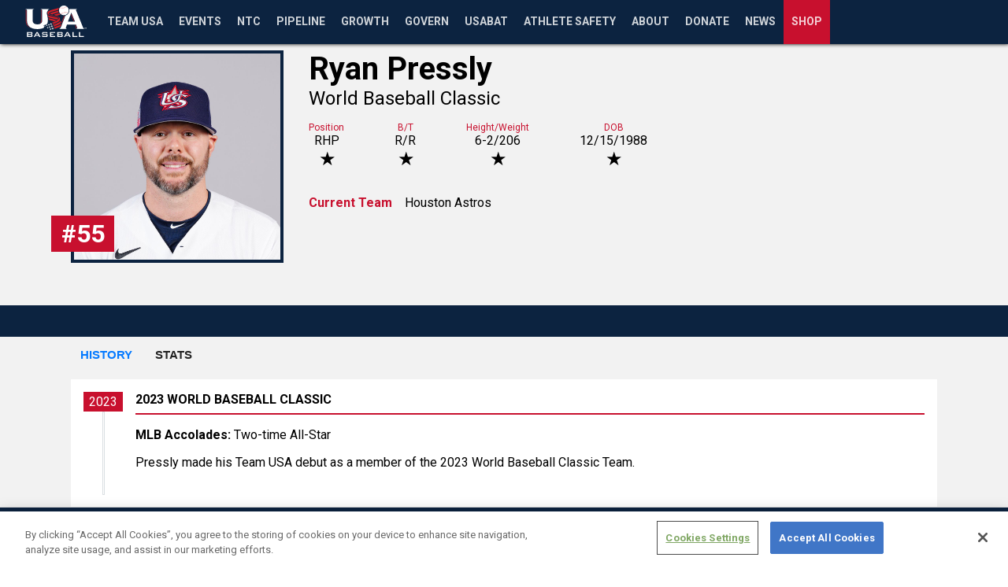

--- FILE ---
content_type: text/html; charset=utf-8
request_url: https://www.usabaseball.com/player/ryan-pressly
body_size: 654514
content:

        <!doctype html>
            <head>
            <title data-rh="true">Ryan Pressly | USA Baseball</title>
            <meta data-rh="true" charset="utf-8"/><meta data-rh="true" name="viewport" content="width=device-width, initial-scale=1.0, maximum-scale=1.0, user-scalable=no"/><meta data-rh="true" name="description" content="Since 1978, USA Baseball has been the national governing body for amateur baseball."/><meta data-rh="true" name="robots" content=""/><meta data-rh="true" property="og:description" content="Since 1978, USA Baseball has been the national governing body for amateur baseball."/><meta data-rh="true" property="og:title" content="Ryan Pressly | USA Baseball"/><meta data-rh="true" property="og:image" content="https://www.mlbstatic.com/team-logos/share/leagues/usab.jpg"/><meta data-rh="true" property="og:site_name" content="https://www.usabaseball.com/player/ryan-pressly"/><meta data-rh="true" property="og:type" content="website"/><meta data-rh="true" property="og:url" content="https://www.usabaseball.com/player/ryan-pressly"/><meta data-rh="true" name="twitter:card" content="summary_large_image"/><meta data-rh="true" name="twitter:site" content="@@mlb"/><meta data-rh="true" name="keywords" content="USA Baseball,USA Baseball,player"/><meta data-rh="true" name="page_name" content="USA Baseball"/><meta data-rh="true" name="page_section" content="player"/><meta data-rh="true" name="env" content="production"/><meta data-rh="true" name="zone" content=""/><meta data-rh="true" name="context-url-prefix" content="/usab"/><meta data-rh="true" name="app-view" content="web"/><meta data-rh="true" name="locale" content="en"/><meta data-rh="true" name="lang" content="en"/><meta data-rh="true" name="club" content="USA Baseball"/><meta data-rh="true" name="serverTime" content="18:42:26 GMT+0000 (Coordinated Universal Time)"/>
            <link data-rh="true" rel="canonical" href="https://www.usabaseball.com/player/ryan-pressly"/><link data-rh="true" rel="dns-prefetch" href="//www.mlbstatic.com/"/><link data-rh="true" rel="dns-prefetch" href="//builds.mlbstatic.com/"/><link data-rh="true" rel="preconnect" href="//www.mlbstatic.com/" crossOrigin="true"/><link data-rh="true" rel="preconnect" href="//builds.mlbstatic.com/" crossOrigin="true"/><link data-rh="true" rel="preconnect" href="https://fonts.googleapis.com"/><link data-rh="true" rel="preconnect" href="https://fonts.gstatic.com" crossOrigin="true"/><link data-rh="true" href="https://fonts.googleapis.com/css?family=Roboto:400,400i,700,700i&amp;display=swap" rel="stylesheet" as="font" type="font/woff2" crossOrigin="anonymous"/><link data-rh="true" href="https://fonts.googleapis.com/css2?family=DM+Sans:ital,opsz,wght@0,9..40,100..1000;1,9..40,100..1000&amp;display=swap" rel="stylesheet"/><link data-rh="true" href="https://fonts.googleapis.com/css2?family=Roboto:wght@700&amp;family=Roboto:ital,wght@0,400;0,700;1,400;1,700&amp;display=swap" rel="stylesheet"/><link data-rh="true" href="https://fonts.googleapis.com/css2?family=Inter:ital,opsz,wght@0,14..32,100..900;1,14..32,100..900&amp;display=swap" rel="stylesheet"/><link data-rh="true" rel="alternate" href="https://www.mlb.com" hrefLang="en"/><link data-rh="true" rel="alternate" href="https://www.mlb.com/es" hrefLang="es"/><link data-rh="true" rel="apple-touch-icon" href="https://images.ctfassets.net/iiozhi00a8lc/3PttwpMsvPdsJEJV55dBPy/0b094e4d981673ab17e88a9a1260d2aa/USAB-Traditional-Primary-Logo-On-Dark-1x1.png"/><link data-rh="true" rel="shortcut icon" href="https://images.ctfassets.net/iiozhi00a8lc/3PttwpMsvPdsJEJV55dBPy/0b094e4d981673ab17e88a9a1260d2aa/USAB-Traditional-Primary-Logo-On-Dark-1x1.png"/><link data-rh="true" rel="preload" href="https://www.mlbstatic.com/mlb.com/fonts/proxima-nova-bold.woff2" as="font" type="font/woff2" crossOrigin="anonymous"/><link data-rh="true" rel="preload" href="https://www.mlbstatic.com/mlb.com/fonts/proxima-nova-regular.woff2" as="font" type="font/woff2" crossOrigin="anonymous"/><link data-rh="true" rel="stylesheet" type="text/css" charset="UTF-8" href="https://cdnjs.cloudflare.com/ajax/libs/slick-carousel/1.6.0/slick.min.css"/><link data-rh="true" rel="stylesheet" type="text/css" href="https://cdnjs.cloudflare.com/ajax/libs/slick-carousel/1.6.0/slick-theme.min.css"/><link data-rh="true" rel="stylesheet" type="text/css" href="https://www.mlbstatic.com/partner-leagues/header.css"/>
            <script data-rh="true" async="true" src="//static.chartbeat.com/js/chartbeat_video.js"></script><script data-rh="true" async="true" src="//static.chartbeat.com/js/chartbeat_mab.js"></script><script data-rh="true" src="//www.mlbstatic.com/mlb.com/adobe-analytics/VisitorAPI.js"></script><script data-rh="true" src="//www.mlbstatic.com/mlb.com/adobe-analytics/target/2.3.0/at.js"></script><script data-rh="true" src="//www.mlbstatic.com/mlb.com/adobe-analytics/AppMeasurement-mlb.js"></script><script data-rh="true" src="//www.mlbstatic.com/mlb.com/adobe-analytics/AppMeasurement.js"></script><script data-rh="true" src="https://www.mlbstatic.com/mlb.com/vendor/mlb-okta/mlb-okta.js"></script><script data-rh="true" >/*<!--*/
                            window.team_info = [{"id":0,"name":"na","shortName":"na","teamName":"na","locationName":"na city","abbreviation":"na"}];
                            window.i18n_dictionary = {"label_postseason_abbrev_L_160":"Classic Semifinals","label_postseason_abbrev_F_160":"Classic Pool Play","label_postseason_abbrev_D_160":"Classic Quarterfinals","label_postseason_abbrev_W_160":"Classic Final","label_gameType_L_160":"Classic Semifinals","label_gameType_D_160":"Classic Quarterfinals","label_gameType_F_160":"Classic Pool Play","label_gameType_W_160":"Classic Final","label_now_playing":"Now Playing","stove_stats":"2025 Stats","description_po":" ","label_po":"Putouts","description_e":" ","label_e":"Errors","labelBrief_e":"E","player_arizona-fall-league_P":"Arizona Fall League Postseason","player_winter_P":"Winter Leagues Postseason","player_winter_R":"Winter Leagues","label_fpct":"Fielding Percentage","date_format_month_day_year":"M/d/yyyy","player_seo_description_default":"{{playerName}} Stats; Age, Position, Height, Weight, Fantasy &amp; News","player_standard_fielding":"Standard Fielding","player_milb_P":"Minor League Postseason","player_vs_team":"vs. {{teamName}}","player_vs_player":"vs. {{playerName}}","mlb_scores_seo_description":"Get up-to-date MLB scores from today’s games, as well as scores from all the {{season}} MLB season games.","roster_label_latesttransactions":"Latest Transactions","player_title_overview":"Overview","player_snapshot":"Player Snapshot","player_splits_score":"Score","player_splits_baserunners":"Baserunners","player_splits_recent_performance":"Recent Performance","player_splits_gameConditions":"Game Conditions","player_splits_byHalf":"By Half","player_splits_byMonth":"By Month","player_splits_byDay":"By Day","player_splits_role":"Role","player_splits_battingOrder":"Batting Order","player_splits_outs":"Number of Outs","player_splits_byInning":"By Inning","player_splits_position":"Position","player_splits_count":"Count","player_splits_platoon":"Platoon","player_splits_opponent":"Opponent","player_splits_clutch":"Clutch","player_splits_stadium":"Stadium","player_splits_pitchCount":"Pitch Count","player_splits_rest":"Rest Days","player_splits_pitcher":"Pitcher Type","description_p_p":"Number of Pitches Thrown","label_p_p":"Pitches Thrown","label_glossary":"Glossary","label_lob":"Left on Base","label_roe":"Reached on Error","label_h_gidpo":"Grounded into Double Play Opportunties","label_pa":"Plate Appearances","label_season":"Season ","label_awards":"Awards","player_hitting_R":"Regular Season Batting","player_hitting_S":"Spring Training Batting","player_hitting_P":"Postseason Batting","player_hitting":"Batting","cousin_of ":"cousin of","player_pitching":"Pitching","player_batting":"Batting","label_date":"Date","player_advanced_pitching":"Advanced Pitching","player_advanced_fielding":"Advanced Fielding","player_advanced_batting":"Advanced Batting","label_age":"Age","status_40m":"40-MAN","player_pitching_S":"Spring Training Pitching","player_pitching_R":"Regular Season Pitching","player_pitching_P":"Postseason Pitching","player_matchups":"Matchups","player_splits":"Splits","player_opt_out_primaryButton":"Exit the Player Page Beta","player_opt_in_primaryButton":"Try the New Design","player_opt_in_secondaryButton":"No Thanks","player_opt_in_title":"Try the New Player Page!","player_opt_in_message":"We redesigned the Player Page with new stats and a cleaner layout. You can switch back to the existing design at any time during the beta period.","player_opt_out_message":"You are previewing the New Player Page!","player_opt_out_secondaryButton":"Let us know your feedback.","player_seo_description_history":"{{playerName}}: Transactions and Awards","player_seo_title":"{{playerName}}: Stats, Age, Position, Height, Weight, Fantasy & News: {{view}}","player_seo_description":"{{playerName}} Stats; Position: {{position}}; Height: {{height}}; Age: {{age}}; Born: {{birthDate}}","date_format_month_day":"M/d","player_highlights_view_story":"View Highlights","followed_player":"Followed Player","favorite_team":"Favorite Team","player_ranking_league":"{{ranking}} in {{league}} ","player_ranking_4_104":"4th in NL","player_ranking_4_103":"4th in AL","player_ranking_18_104":"18th in NL","player_ranking_18_103":"18th in AL","player_ranking_22_104":"22nd in NL","player_ranking_22_103":"22nd in AL","player_ranking_1_104":"1st in NL","player_ranking_1_103":"1st in AL","player_ranking_6_104":"6th in NL","player_ranking_6_103":"6th in AL","player_ranking_27_104":"27th in NL","player_ranking_27_103":"27th in AL","player_ranking_14_104":"14th in NL","player_ranking_14_103":"14th in AL","player_ranking_21_104":"21st in NL","player_ranking_21_103":"21st in AL","player_ranking_11_104":"11th in NL","player_ranking_11_103":"11th in AL","player_ranking_16_104":"16th in NL","player_ranking_16_103":"16th in AL","player_ranking_15_104":"15th in NL","player_ranking_15_103":"15th in AL","player_ranking_8_104":"8th in NL","player_ranking_8_103":"8th in AL","player_ranking_23_104":"23rd in NL","player_ranking_23_103":"23rd in AL","player_ranking_2_104":"2nd in NL","player_ranking_2_103":"2nd in AL","player_ranking_3_104":"3rd in NL","player_ranking_3_103":"3rd in AL","player_ranking_24_104":"24th in NL","player_ranking_24_103":"24th in AL","player_ranking_19_104":"19th in NL","player_ranking_19_103":"19th in AL","player_ranking_20_103":"20th in AL","player_ranking_20_104":"20th in NL","player_ranking_10_104":"10th in NL","player_ranking_10_103":"10th in AL","player_ranking_26_104":"26th in NL","player_ranking_26_103":"26th in AL","player_ranking_17_104":"17th in NL","player_ranking_7_104":"7th in NL","player_ranking_7_103":"7th in AL","player_ranking_9_104":"9th in NL","player_ranking_9_103":"9th in AL","player_ranking_12_104":"12th in NL","player_ranking_12_103":"12th in AL","player_ranking_25_104":"25th in NL","player_ranking_25_103":"25th in AL","player_ranking_5_104":"5th in NL","player_ranking_5_103":"5th in AL","player_ranking_13_103":"13th in AL","player_ranking_13_104":"13th in NL","player_ranking_17_103":"17th in AL","draft_drafted":"Drafted","ballot_date_of_birth":"Date of Birth","draft_pick":"Pick","draft_round":"Round","league_103_abbrev":"AL","league_160_abbrev":"WBC","league_104_abbrev":"NL","ranking_4":"4th","ranking_13":"13th","ranking_25":"25th","ranking_5":"5th","ranking_17":"17th","ranking_12":"12th","ranking_9":"9th","ranking_20":"20th","ranking_7":"7th","ranking_26":"26th","ranking_10":"10th","ranking_23":"23rd","ranking_19":"19th","ranking_3":"3rd","ranking_24":"24th","ranking_8":"8th","ranking_2":"2nd","ranking_21":"21st","ranking_11":"11th","ranking_27":"27th","ranking_14":"14th","ranking_15":"15th","ranking_16":"16th","ranking_18":"18th","ranking_6":"6th","ranking_1":"1st","ranking_22":"22nd","bio_label_in":"in","status_ret":"Voluntarily Retired List ","status_wa":"Waived ","status_claimed":"Claimed","status_nri":"Non-Roster Invitee ","status_fme":"Family Medical Emergency ","status_d7":"Injured 7-Day ","status_des":"Designated for Assignment ","status_ra":"Rehab Assignment","status_a":"Active","status_dec":"Deceased","status_brv":"Bereavement List ","status_fa":"Free Agent","status_tr":"Traded","status_rst":"Restricted List ","status_su":"Suspended # days ","status_rm":"Reassigned to Minors ","status_asg":"Assigned to New Team/Level ","status_min":"Minor League Contract ","status_pl":"Paternity List ","status_bn":"Banned","status_d10":"Injured 10-Day ","status_ti":"Temporary Inactive List ","status_mil":"Military Leave ","status_d15":"Injured 15-Day ","status_d60":"Injured 60-Day ","status_res":"Reserve List (Minors) ","status_in":"Ineligible List ","status_rl":"Released","player_bio_label_full_name_ariaLabel":"Full name is {{name}}","player_bio_label_nickname_arialLabel":"Nickname is {{nickname}}","player_bio_label_nickname":"Nickname","draft_weight":"Weight","draft_height":"Height","player_bio_country_843":"Japan","player_mlb_L":"MLB League Championship Series","player_feet":"feet","player_bio_country_798":"Cuba","player_title_stats-old":"Stats","player_bio_country_776":"Brazil","player_bio_country_881":"Nicaragua","player_bio_country_890":"Panama","player_bio_country_792":"Colombia","player_bio_country_760":"Australia","player_bio_country_784":"Canada","player_bio_country_1171":"Republic of Korea","player_bio_country_867":"Mexico","player_bio_country_944":"Venezuela","player_bio_country_897":"Puerto Rico","player_bio_country_805":"Dominican Republic","player_bio_country_940":"USA","player_pounds":"pounds","player_pound":"pound","player_inches":"inches","player_inch":"inch","player_foot":"foot","player_bio_height_weight_ariaLabel":"Height is {{heightLabel}}, Weight is {{weightLabel}}","player_recent_games":"Recent Games","player_arizona-fall-league_R":"Arizona Fall League","player_milb_R":"Minor League Regular Season","player_world-baseball-classic_R":"World Baseball Classic Qualifiers","player_world-baseball-classic_P":"World Baseball Classic","player_mlb_P":"MLB Postseason Cumulative","player_mlb_W":"MLB World Series","player_mlb_D":"MLB Division Series","player_mlb_F":"MLB Wild Card","player_mlb_S":"MLB Spring Training","player_mlb_R":"MLB Regular Season","player_follow_button_label_following":"Following","player_follow_button_label":"Follow","player_team_history":"Team History","player_awards_honors":"Awards & Honors","player_bio_days_label":"d","player_bio_years_label":"y","date_format_slash":"MM/dd/yyyy","player_overview":"Player Overview","player_title_stats":"Stats","player_full_roster":"Full Roster","player_side_bats_l_ariaLabel":"Left","player_side_throws_l_ariaLabel":"Left","player_side_throws_r_ariaLabel":"Right","player_side_bats_r_ariaLabel":"Right","player_side_bats_s_ariaLabel":"Switch","player_side_throws_s_ariaLabel":"Switch","player_side_throws_s":"S","player_side_bats_s":"S","player_side_bats_l":"L","player_side_throws_l":"L","inning_state_bottom_abbrev":"Bot {{inning}}","inning_state_top_abbrev":"Top {{inning}}","inning_state_end_abbrev":"End {{inning}}","inning_state_mid_abbrev":"Mid {{inning}}","search_no_results":"We’re sorry, we couldn’t find any results for","select_favorite_team":"Select Favorite Team","follow_more_players_and_teams":"Follow More Players & Teams","select_followed_players":"Select Followed Players","select_followed_teams":"Select Followed Teams","manage_your_players_and_teams":"Manage Your Players & Teams","search_card_next_game":"Next Game","player_searchplayersandteams":"Search Players and Teams","done":"done","search_header_players":"Players","search_header_teams":"Teams","skip":"Skip","search_next":"Next","inning_state_bottom":"Bottom {{inningOrdinal}}","inning_state_top":"Top {{inningOrdinal}}","player_coming_soon":"Coming Soon","inning_half_bottom":"Bottom {{inningOrdinal}}","inning_half_top":"Top {{inningOrdinal}}","player_side_throws_r":"R","player_side_bats_r":"R","player_bio_label_full_name":"Full Name","player_see_fewer":"See Fewer","player_see_more":"See More","player_story":"Player Story","player_player_info":"Player Info","player_standard_pitching":"Standard Pitching","player_standard_batting":"Standard Batting","player_status":"Status","player_statcast_pitching":"Statcast Pitching","player_statcast_batting":"Statcast Batting","player_bio_label_relatives":"Relatives","player_bio_label_mlb_debut":"MLB Debut","player_bio_label_birthplace":"Birthplace","player_hall_of_fame_ariaLabel":"Hall of Fame year is {{year}}","player_hall_of_fame":"Hall of Fame","player_key_stats":"Key Stats","player_title_history":"History","player_highlights":"Player Highlights","player_more_team":"More {{teamName}}","player_story_description":"Looking back at {{playerName}}'s recent performances","roster_position_players":"Position Players","roster_starting_rotation":"Starting Rotation","roster_closers":"Closer(s)","button_following":"Following","button_follow":"Follow","player_awards":"Awards","player_battervspitcher":"Batter vs. Pitcher","player_career":"Career","player_dob":"DOB","player_league_rankings":"League Rankings","player_height":"Ht","player_gamelogs":"Game Logs","player_level":"Level","player_last":"Last","player_page_avg_exit_velocity":"Avg Exit Velocity (mph)","player_lastmonth":"Last Month","player_minors":"Minors","player_mlb":"MLB","player_news":"Player News","player_page_avg_extension":"Avg Extension (feet)","player_page_avg_gen_velocity":"Avg Gen Velocity (mph)","player_page_avg_height":"Avg Height (feet)","player_page_avg_hr_distance":"Avg HR Distance (feet)","player_page_pitch_type":"Pitch Type","player_page_nostats":"No stats available","player_page_avg_launch_angle":"Avg Launch Angle (deg)","player_page_avg_perceived_speed":"Avg Perceived Speed (mph)","player_page_avg_pitch_speed":"Avg Pitch Speed (mph)","player_page_career_advanced_stats":"Advanced Career Stats","player_page_avg_spin_rate":"Avg Spin Rate (rpm)","player_page_statcast_avg":"Statcast Averages","player_page_PA":"PA","player_view_less_rankings":"View Less Rankings","player_view_more_rankings":"View More Rankings","player_rank":"Rank","player_page_career_statcast":"Statcast","player_page_career_stats":"Career Stats","player_side_bats":"Bats","player_season_summary":"Season Summary","player_shop":"Shop","player_side_throws":"Throws","player_split":"Split","player_stats":"Stats","player_weight":"Wt","player_summary":"Summary","player_gamesbyposition":"Games by Position","versus_abbrev":"vs","year_stats":"{{year}} Stats","year_stats_D":"${year} Division Series","year_stats_F":"${year} Wild Card","year_stats_L":"${year} LCS","year_stats_P":"${year} Postseason","year_stats_R":"${year} Stats","year_stats_S":"${year} Spring Training","year_stats_W":"${year} World Series","bio_label_died":"Died","player_died":"Died","bio_label_born":"Born","player_born":"Born","bio_label_college":"College","player_college":"College","bio_label_highschool":"High School","player_highschool":"High School","grand_nephew":"grand nephew","nephew":"nephew","son":"son","son-in-law ":"son-in-law ","cousin":"cousin","grand_uncle":"grand uncle","uncle":"uncle","father":"father","father-in-law ":"father-in-law ","sister":"sister","brother":"brother","brother_-_twin":"brother-twin","brother-in-law ":"brother-in-law ","half-brother ":"half-brother ","brother_-_twin_of ":"brother-twin of ","brother-in-law_of ":"brother-in-law of ","brother_of ":"brother of ","father-in-law_of ":"father-in-law of ","draft_of":"of","daughter_of ":"daughter of ","grand_nephew_of":"grand nephew of","grand_uncle_of":"grand uncle of","grandfather_of":"grandfather of ","grandson_of":"grandson of","father_of":"father of","distant_relative_of ":"distant relative of ","great_grandfather_of":"great grandfather of ","great_grandson_of":"great grandson of","half-brother_of ":"half-brother of ","nephew_of":"nephew of ","sister_of ":"sister of ","uncle_of":"uncle of","son_of":"son of","son-in-law_of ":"son-in-law of ","labelBrief_split":"Split","labelBrief_f_csp":"CS%","labelBrief_pb":"PB","labelBrief_f_cs":"CS","labelBrief_f_sb":"SB","labelBrief_fpct":"FPCT%","labelBrief_a":"A","labelBrief_po":"PO","labelBrief_age":"Age","labelBrief_season":"Season","labelBrief_date":"Date","labelBrief_opponent":"Opp","follow":"Follow","labelBrief_lob":"LOB","labelBrief_awards":"Awards","labelBrief_p_cs":"CS","labelBrief_p_sb":"SB","labelBrief_whip":"WHIP","labelBrief_pa":"PA","player_age":"Age","player_total":"Total","player_season":"Season","my_follows_edit":"Edit","link_view_more":"Continue Reading","news":"news","label_gameType_L_130":"Semifinals","label_gameType_W_130":"Finals","label_gameType_D_130":"Pool Play","date_format_long":"MMMM d, yyyy","date_format_medium":"MMM d, yyyy","date_format_cell":"MMM dd","date_format_day":"EEEE, MMMM do","date_format_short":"E M/d","date_today":"Today","stats_battingaverage_abbrev":"AVG","stats_battingaverage":"Batting Average","stats_runsbattedin_abbrev":"RBI","stats_runsbattedin":"Runs Batted In","stats_homerun_abbrev":"HR","stats_homerun":"Home Runs","stats_strikeouts_abbrev":"SO","stats_inningspitched_abbrev":"IP","stats_earnedrunaverage_abbrev":"ERA","stats_label_wins_losses":"W-L","stats_strikeouts":"Strikeouts","stats_inningspitched":"Innings Pitched","stats_earnedrunaverage":"Earned Run Average","stats_losses":"Losses","stats_wins":"Wins","button_story_mf":"Story","standings_runsallowed":"RA","following":"Following","add_more_players_teams":"Add More Players & Teams ","standings_al_east":"AL East","standings_al_central":"AL Central","standings_al_west":"AL West","standings_nl_west":"NL West","standings_nl_east":"NL East","standings_nl_central":"NL Central","standings_team":"Team","standings_division_title":"{{divisionName}} Standings","stats_totalchances":"Total Chances","label_gameType_C_112":"Triple-A Championship","label_gameType_C_117":"Triple-A Championship","label_gameType_W_110":"Championship","label_gameType_W_123":"Championship","label_gameType_W_122":"Championship","label_gameType_L_110":"Division Series","label_gameType_L_123":"Division Series","label_gameType_L_122":"Division Series","label_gameType_W_118":"Championship","label_gameType_W_116":"Championship","label_gameType_L_116":"Division Series","label_gameType_L_118":"Division Series","label_gameType_W_126":"Championship","label_gameType_W_112":"Championship","label_gameType_W_117":"Championship","stats_inningspitched_short":"Inn. Pitched","label_gameType_L_113":"Division Series","label_gameType_L_109":"Division Series","label_gameType_L_111":"Division Series","label_gameType_W_109":"Championship","label_gameType_W_111":"Championship","label_gameType_W_113":"Championship","stats_stolenbases":"Stolen Bases","stats_runsbattedin_short":"Runs Batted In","stats_totalchances_abbrev":"TC","stats_sortable":"Sortable Stats","milb_where_to_watch_title":"Watch on MiLB.TV or Bally Sports Live","label_ballysports":"Watch Free on Bally Sports Live","ticketing_buyticketsoffers":"Buy Tickets + Offers","tickets_buy":"Buy Tickets","video_seo_team_description":"The official video page of the {{fullClubName}} with the latest highlights, recaps, Statcast and interviews.","latest_videos":"Latest Videos","label_milbtv":"MiLB.TV","team_leaders_title":"Team Leaders","mlb_schedule_seo_title":"MLB Schedule {{season}}{{gamesToday}} | MLB Schedule","baseball_games_today":"Baseball Games Today","label_appletv":"Apple TV+","vs_abbrev":"vs.","follow_on":"Follow on","button_appletv":"Watch","button_milbtv":"Watch","message_dfv_feature_disabled":"Feature Disabled","attempting_to_reconnect":"Attempting to reconnect","game_firstpitch":"First Pitch","freegameoftheday_short":"Watch Free","button_live_box":"Gameday","game_status_middle":"Middle","unit_time_just_now":"Just now","summary_keyMoments":"Key Moments","standings_ranking_5":"5th","standings_ranking_4":"4th","standings_ranking_3":"3rd","standings_ranking_2":"2nd","standings_ranking_1":"1st","scores_probable_pitchers":"Probable Pitchers","scores_message_nogames":"There are no games scheduled for the date selected.","ps_schedule_game_abbreviated":"Gm","probables_rhp":"RHP","probables_lhp":"LHP","link_read_more":"Read more","label_watch_on_peacock":"Watch on Peacock","label_watch_on_appletv":"Watch on Apple TV+","label_watch_on":"Watch on:","label_watch_free":"Watch Free","label_top_performers":"Top Performers","label_team_comparison":"Team Comparison","label_tbd":"TBD","label_series":"Series","label_postseason_team_comparison":"Postseason Team Comparison","label_peacock":"Peacock","label_news":"News","label_key_moments":"Key Moments","label_gameday3d":"Gameday 3D","label_game_coverage":"News","label_game_abbrev":"G","label_game":"Game","label_alltime":"All-Time","gameTypes_N":"Nineteenth Century Series","gameTypes_I":"Intrasquad","gameTypes_C":"Championship","game_twoouts":"2 Outs","game_threeouts":"3 Outs","game_susp_short":"SUSP","game_status_warmup_short":"Warmup","game_status_warmup":"Warmup","game_status_top":"Top","game_status_suspended":"Suspended","game_status_replay":"Replay","game_status_postponed":"Postponed","game_status_final":"Final","game_status_end":"End","game_status_delayed":"Delay","game_status_cancelled":"Canceled","game_status_bottom_abbrev":"Bot","game_status_bottom":"Bottom","game_ppd_short":"PPD","game_outs":"Outs","game_out":"Out","game_oneout":"1 Out","game_noouts":"0 Outs","game_firstpitch_scheduled":"First Pitch Scheduled","division_nl_west":"NL West","division_nl_east":"NL East","division_nl_central":"NL Central","division_al_west":"AL West","division_al_east":"AL East","division_al_central":"AL Central","button_wrap":"Wrap","button_video":"Video","button_story":"Story","button_preview":"Preview","button_plays":"Plays","button_play":"Play","button_peacock":"Peacock","button_more_highlights":"More highlights from this game","button_mlbtv":"MLB.TV","button_gameday":"Gameday","button_boxscore":"Box Score","button_box":"Box","button_audio":"Audio","date_sunday":"Sunday","date_thursday":"Thursday","date_wednesday":"Wednesday","date_friday":"Friday","date_monday":"Monday","date_tuesday":"Tuesday","date_saturday":"Saturday","date_thursday_calendar":"t","date_wednesday_calendar":"w","date_friday_calendar":"f","date_tuesday_calendar":"t","date_saturday_calendar":"s","date_sunday_calendar":"s","date_monday_calendar":"m","open":"Open","button_mlb_audio":"Listen to MLB Audio","return_to_home":"Return to home","sections_standings":"Standings","ticketing_ticket_info":"Ticket Info","label_tokyo_series":"Tokyo Series","label_gameType_E_420":"Tokyo Exhibition Game","label_gameType_R_159":"WBC Qualifier","label_gameType_E_590":"Spring Breakout","presented_by_ad":"Presented by","media_center_presented_by":"Presented By","milb_scores_seo_description":"Get up-to-date MiLB scores from today’s games, as well as scores from all the MiLB season games.","milb_schedule_seo_description":"The official schedule of Minor League Baseball including probable pitchers, Gameday, ticket and postseason information.","label_gameType_W_5536":"Championship","label_gameType_W_565":"Championship","label_gameType_W_120":"Appy League Championship","club_homepage_shop_carousel_team_header":"Shop Gear","ligas-invernales_scores_seo_description":"The official source for the Winter League scores, including LIDOM, LVBP, LMP, and LBPRC results of the 2024-25 season.","ligas-invernales_scores_seo_title":"Winter League Scores and Results: LIDOM, LVBP, LMP, and LBPRC","ligas-invernales_schedule_seo_description":"The official source for the Winter League schedule including LIDOM, LVBP, LMP, and LBPRC games today, probable pitchers, and Gameday.","ligas-invernales_schedule_seo_title":"Winter League Schedule: LIDOM, LVBP, LMP, and LBPRC Games Today","ligas-invernales_standings_seo_title":"Winter League Standings and Records: LIDOM, LVBP, LMP, and LBPRC","ligas-invernales_stats_seo_title":"Winter League Stat Leaders: LIDOM, LVBP, LMP, and LBPRC","promotions_title":"Promotions & Giveaways","view_all":"View All","team133_fullname":"Athletics","team133_location":"Athletics","app_standings_winter_seo_title":"Posiciones y récord de los equipos en la Ligas Invernales en 2024 | Lidom, LVBP, LMP, LBPRC | Comodín | MLB.com","app_standings_winter_seo_description":"La tabla de posiciones oficial de las Ligas Invernales incluye Lidom, LBVP, LMP y LBPRC, en la temporada regular, comodín y postemporada.","ligas-invernales_standings_seo_description":"La tabla de posiciones oficial de las Ligas Invernales incluye Lidom, LBVP, LMP y LBPRC, en la temporada regular, comodín y postemporada.","ligas-invernales_stats_seo_description":"La fuente oficial de estadísticas de jugadores individuales y de equipos, líderes de jonrones de Ligas Invernales, líderes de la liga y líderes en promedio de bateo, OPS y estadísticas","standings_wild_card_teams":"Wild Card Teams","standings_nav_wild_card":"Wild Card","postseason_wildcard":"Wild Card","reset":"Reset","skip_to_content":"Skip to Content","app_standings_cape-cod-league_seo_title":"Cape Cod League Standings","app_standings_mexican_seo_title":"LMB Standings","app_standings_arizona-fall-league_seo_title":"Arizona Fall League Standings","app_standings_appalachian_seo_title":"Appalachian League Standings","standings_appalachian_seo_title":"Appalachian League Standings","standings_mlb-draft-league_seo_title":"MLB Draft League Standings","app_standings_mlb-draft-league_seo_description":"MLB Draft League Standings","app_standings_appalachain_seo_description":"Appalachian League Standings","app_standings_arizona-fall-league_seo_description":"Arizona Fall League Standings","app_standings_mexican_seo_description":"LMB Standings","label_gameType_A_590":"All-Star Futures Game","label_listen_on":"Listen on:","draft_shp":"Switch-Handed Pitchers","amateur-scouting-league_scores_seo_title":"Amateur Scouting League Scores: Scoreboard, Results and Highlights","amateur-scouting-league_schedule_seo_title":"Amateur Scouting League Schedule | Amateur Scouting League","mlb_aboutads":"About Our Ads","ticketing_expand_details":"Expand for details","ticketing_at":"at","ticketing_available":"Available","ticketing_lowest_price":"Starting at","label_gameType_F":"Wild Card","cape-cod-league_schedule_seo_description":"The official schedule of the Cape Cod League including probable pitchers, Gameday, ticket and postseason information.","cape-cod-league_schedule_seo_title":"Baseball Schedule | Cape Cod League Schedule","cape-cod-league_scores_seo_description":"Get up-to-date Cape Cod League scores from today’s games, as well as scores from all the 2024 Cape Cod League season games.","cape-cod-league_scores_seo_title":"Cape Cod League Scores: Scoreboard, Results and Highlights","west-virginia_scores_seo_title":"West Virginia Black Bears Scores | West Virginia Black Bears","state-college_scores_seo_title":"State College Spikes Scores | State College Spikes","mahoning-valley_scores_seo_title":"Mahoning Valley Scrappers Scores | Mahoning Valley Scrappers","yarmouth-dennis_scores_seo_title":"Yarmouth-Dennis Red Sox Scores | Yarmouth-Dennis Red Sox","wareham_scores_seo_title":"Wareham Gatemen Scores | Wareham Gatemen","orleans_scores_seo_title":"Orleans Firebirds Scores | Orleans Firebirds","hyannis_scores_seo_title":"Hyannis Harbor Hawks Scores | Hyannis Harbor Hawks","harwich_scores_seo_title":"Harwich Mariners Scores | Harwich Mariners","falmouth_scores_seo_title":"Falmouth Commodores Scores | Falmouth Commodores","cotuit_scores_seo_title":"Cotuit Kettleers Scores | Cotuit Kettleers","chatham_scores_seo_title":"Chatham Anglers Scores | Chatham Anglers","bourne_scores_seo_title":"Bourne Braves Scores | Bourne Braves","brewster_scores_seo_title":"Brewster Whitecaps Scores | Brewster Whitecaps","williamsport_scores_seo_title":"Williamsport Crosscutters Scores | Williamsport Crosscutters","trenton_scores_seo_title":"Trenton Thunder Scores | Trenton Thunder","frederick_scores_seo_title":"Frederick Keys Scores | Frederick Keys","tri-state_scores_seo_title":"Tri-State Coal Cats Scores | Tri-State Coal Cats","pulaski_scores_seo_title":"Pulaski River Turtles Scores | Pulaski River Turtles","kingsport_scores_seo_title":"Kingsport Axmen Scores | Kingsport Axmen","johnson-city_scores_seo_title":"Johnson City Doughboys Scores | Johnson City Doughboys","greeneville_scores_seo_title":"Greeneville Flyboys Scores | Greeneville Flyboys","elizabethton_scores_seo_title":"Elizabethton River Riders Scores | Elizabethton River Riders","danville_scores_seo_title":"Danville Otterbots Scores | Danville Otterbots","burlington_scores_seo_title":"Burlington Sock Puppets Scores | Burlington Sock Puppets","bristol_scores_seo_title":"Bristol State Liners Scores | Bristol State Liners","bluefield_scores_seo_title":"Bluefield Ridge Runners Scores | Bluefield Ridge Runners","standings_header_vsALNL_tooltip":"Record vs. Interleague Teams","standings_header_vsW_tooltip":"Record vs. West (in league)","standings_header_vsC_tooltip":"Record vs. Central (in league)","standings_header_vsE_tooltip":"Record vs. East (in league)","standings_header_turf_tooltip":"Record when playing on turf","standings_header_grass_tooltip":"Record when playing on grass","standings_header_night_tooltip":"Record in night games","standings_header_day_tooltip":"Record in day games","standings_header_extras_tooltip":"Record in extra inning games","standings_header_500_tooltip":"Record against >.500 Teams","standings_header_away_tooltip":"Record when Away","view_less_ties":"View Less Ties","view_more_ties":"View More Ties","label_gameType_W_119":"AFL Championship","label_gameType_L_119":"AFL Play-In Semifinals","dnp":"Do Not Play","label_gameType_L":"League Championship Series","label_gameType_D":"Division Series","psPicture":"https://www.mlb.com/news/mlb-playoff-picture-and-bracket-2023","standings_nav_ps_picture":"Postseason Picture","standings_nextgame":"Next Game","ticketing_load_content":"We could not load all the content - please try again later.","ticketing_more_events":"More Events","lineup":"Lineup","label_tiebreaker":"{{winnerAbbreviation}} wins (tiebreaker)","label_tiebreaker_short":"{{winnerAbbreviation}} wins","draft_birthplace_column":"Birthplace","mlb-draft-league_schedule_seo_title":"Baseball Schedule | MLB Draft League Schedule","mlb-draft-league_scores_seo_title":"MLB Draft League Scores: Scoreboard, Results and Highlights","appalachian_schedule_seo_title":"Baseball Schedule | Appalachian League Schedule","appalachian_scores_seo_title":"Appalachian League Scores: Scoreboard, Results and Highlights","arizona-fall-league_schedule_seo_title":"Arizona Fall League Schedule | Arizona Fall League","arizona-fall-league_scores_seo_title":"Arizona Fall League Scores: Scoreboard, Results and Highlights","world-baseball-classic_schedule_seo_title":"World Baseball Classic Schedule","world-baseball-classic_scores_seo_title":"World Baseball Classic Scores: Scoreboard, Results and Highlights","milb_schedule_seo_title":"Baseball Schedule | MiLB Schedule","milb_scores_seo_title":"MiLB Scores: Scoreboard, Results and Highlights","club_scores_seo_title":"{{teamNickname}} Scores: Scoreboard, Results and Highlights","mlb_scores_seo_title":"MLB Scores: Scoreboard, Results and Highlights","draft_collapse_information":"Collapse Information","draft_expand_information":"Expand Information","draft_open_for_more_information_on":"Open for more information on","draft_rk":"RK","draft_pk":"PK","mlb-draft-league_schedule_seo_description":"The Official Site of the MLB Draft League, a six-team baseball league featuring a split-season amateur-professional format.","app_standings_mlb-draft-league_seo_title":"MLB Draft League Standings: Real-time baseball scores and highlights","mlb-draft-league_scores_seo_description":"Get up-to-date MLB Draft League scores from today’s games, as well as scores from all the 2023 MLB Draft League season games.","probables_stats":"Stats","game_canc_reason":"Canceled: {{reason}}","ticketing_eventticket":"Event Ticket","ticketing_updategames":"Update Games","button_tubi":"Watch on Tubi","ticketing_singlegameticket":"Single Game Ticket","ticketing_filters":"Filters","ticketing_xpomotionavailable":"X Promotion(s) Available","ticketing_reset":"Reset","ticketing_hideoffers":"Hide Offers","ticketing_includedwithticket":"Included With Ticket","label_tubi":"Tubi","label_watch_on_tubi":"Watch on Tubi","appalachian_schedule_seo_description":"The Official Site of the Appalachian League, a collegiate summer baseball league featuring the top rising college freshmen and sophomores as part of Major League Baseball and USA Baseball's Prospect Development Pipeline.","appalachian_scores_seo_description":"Get up-to-date Appalachian League scores from today’s games, as well as scores from all the 2023 Appy League season games.","ticketing_event_info":"Event Info","ticketing_more":"More","ticketing_section":"Section","ticketing_more_info":"More Info","ticketing_hide_promotion":"Hide Promotion","ticketing_day":"Day","ticketing_promotion":"Promotion","label_gameType_S":"Spring Training","button_watch_story":"Watch Story","game_status_postponed_abbrev":"PPD","game_status_cancelled_abbrev":"CANC","label_gameType_W_159":"World Baseball Classic","label_gameType_L_159":"World Baseball Classic","label_gameType_D_159":"World Baseball Classic","button_game_story":"Game Story","label_gameType_W":"World Series","label_gameType_F_159":"World Baseball Classic","label_gameType_A":"All-Star Game","label_gameType_E":"Exhibition","label_gameType_R":"Regular Season","label_gameType_P":"Postseason","label_gameType_C":"Championship","label_gameType_N":"Nineteenth Century Series","label_gameType_I":"Intrasquad","label_world-baseball-classic":"World Baseball Classic","label_postseason_abbrev_W_104":"WS","label_postseason_abbrev_W_103":"WS","postseason_leadsseries":"{{teamAbbrev}} leads series {{wins}}-{{losses}}","label_past_games":"Past Games","world-baseball-classic_scores_seo_description":"Get up-to-date World Baseball Classic scores.","world-baseball-classic_schedule_seo_description":"The official schedule of World Baseball Classic.","label_postseason_abbrev_W":"WS","label_postseason_abbrev_L_103":"ALCS","label_postseason_abbrev_L_104":"NLCS","label_postseason_abbrev_D_103":"ALDS","label_postseason_abbrev_D_104":"NLDS","label_postseason_abbrev_F_103":"ALWC","label_postseason_abbrev_F_104":"NLWC","postseason_ws":"WS","postseason_nlwc":"NLWC","postseason_alwc":"ALWC","postseason_nlds":"NLDS","postseason_alds":"ALDS","postseason_nlcs":"NLCS","postseason_alcs":"ALCS","label_postseason_schedule":"{{season}} Postseason Schedule","draft_pass":"Passed","draft_birthplace":"Birthplace","draft_country":"Country","peacock":"https://mlb.tv/peacock","draft_more_results":"Load More Results","news_more_info":"More Info","news_more":"More News","roster_label_viewmore":"View More Transactions","news_more_at":"Read more news at:","news_read_more":"Read more","charts_label_hr_breakdown":"Home Run Breakdown","appletv":"https://apple.co/mlb","game_time_tbd":"TBD","stats_summary_springtraining":"{{year}} Spring Training","stats_summary_regularseason":"{{year}} Regular Season","stats_summary_postseason":"{{year}} Postseason","stats_gamesstarted_abbrev":"GS","stats_summary_regularseason_career":"Career Regular Season","stats_summary_springtraining_career":"Career Spring Training","stats_summary_postseason_career":"Career Postseason","roster_title":"Title","navigation_sign_in":"Log In","aria_label_alert_close":"Close alert","stats_games_played":"Games Played","team114_fullname":"Cleveland Guardians","team114_nickname":"Guardians","standings_club_seo_description":"The official Standings for the {{clubNickname}}","standings_club_seo_title":"{{clubNickname}} Standings","standings_club_year_seo_description":"The official {{year}} standings for the {{clubNickname}}","standings_club_year_seo_title":"{{year}} {{clubNickname}} Standings","standings_spring_seo_description":"The official Spring Training, Cactus and Grapefruit league standings for Major League Baseball","standings_spring_seo_title":"Spring Training Standings","standings_spring_year_seo_description":"The official {{year}} Spring Training, Cactus and Grapefruit league standings for Major League Baseball","standings_spring_year_seo_title":"{{year}} Spring Training Standings","standings_wildcard_year_seo_description":"The official {{year}} Wild Card standings for Major League Baseball","standings_wildcard_year_seo_title":"{{year}} Wild Card Standings","standings_wildcard_seo_description":"The official Wild Card standings for Major League Baseball","standings_wildcard_seo_title":"Wild Card Standings","standings_seo_description":"The official standings for Major League Baseball","standings_seo_title":"Baseball Standings","standings_year_seo_description":"The official {{year}} standings for Major League Baseball","standings_year_seo_title":"{{year}} Baseball Standings","standings_mlb_seo_description":"The official standings for Major League Baseball","unit_time_secs":"Secs","standings_1981_note":"Due to the strike in 1981, the season was split into two halves and playoff seedings were determined using the winners from each half.","stats_bvp":"Batter vs. Pitcher","search_card_tbd":"TBD","postseason_series_begins_short":"Begins","control_bar_edit_text":"Edit Teams & Players","control_bar_add_text":"Follow Teams & Players","stats_completegames_abbrev":"CG","search_team_card_game_leading":"The {team} are beating the {opponent} {teamScore}-{opponentScore} in the {inningOrdinal} inning.","search_team_card_game_trailing":"The {team} are trailing the {opponent} {teamScore}-{opponentScore} in the {inningOrdinal} inning.","search_team_card_game_tied":"The {team} and {opponent} are tied {teamScore}-{opponentScore} in the {inningOrdinal} inning.","search_team_card_game_cta":"Watch Live","search_card_photo_career_stats":"Career Stats","search_card_photo_postseason_stats":"Postseason Stats","search_card_photo_spring_training_stats":"Spring Training Stats","search_card_photo_stats":"Stats","search_card_last_game":"Last Game","search_card_live":"Live","search_team_card_game_suspended":"Suspended","search_follow":"Follow","search_following":"Following","search_official_site":"Official Site","search_my_favorite":"My Favorite","game_susp_completion_on_date":"Completion of game suspended on {{date}}","roster_pitchers":"Pitchers","game":"Game","stats_runs":"Runs","stats_whip_abbrev":"WHIP","stats_saves":"Saves","stats_pitching_short":"Pitching","click_for_all_follows":"Click to display all follows","followed_team":"Followed Team","ticketing_buy_now":"Buy Now","draft_tracker":"Draft Tracker","search_card_legend_z":"Clinched Division and Best Record in League","search_card_legend_y":"Clinched Division","search_card_legend_x":"Clinched Playoff Berth","search_card_legend_w":"Clinched Wild Card","time_zone_mountain_abbrev":"MT","page":"Page","roster_twp":"Two-Way Players","roster_coachingstaff":"Coaching Staff","roster_managerandcoaches":"Manager & Coaches","roster_minors":"Minors","draft_twoway_players":"Two-Way Players","mlbtvfreegameoftheday":"MLB.TV Free Game of the Day","freegameoftheday":"Free Game of the Day","mlb-in-this-content":"Tags","lightbox_title":"Watch. Create. Share.","share":"Share","lightbox_description":"Step into MLB's new video library with over 3 million clips.","mlb-in-this-story":"In this story","mlb-in-this-video":"In this video","search_card_complete_stats":"Complete Stats","shop_gear":"SHOP GEAR","search_data_viz_pitcher":"Zone - Batting Avg {years}","search_data_viz_hitter":"Spray Chart - Home Runs {years}","postseason_leagueseries_abbrev":"LCS","postseason_divisionseries_abbrev":"DS","postseason_wildcard_abbrev":"WC","search_card_table_ip_abbrev":"IP","search_card_high_school":"High School","search_card_hall_of_fame":"Hall of Fame","search_card_college":"College","search_card_table_ab_abbrev":"AB","search_card_death":"Death","search_card_draft":"Draft","search_just_published":"Just Published","search_card_table_pct_abbrev":"PCT","search_card_table_gb_abbrev":"GB","search_sort_by_relevancy":"By Relevancy","search_card_table_career_stats":"MLB Career","search_card_table_spring_training":"Spring Training","search_card_table_postseason":"Postseason","search_card_shop_player_gear":"Shop {playerLastName} Gear","search_card_table_year":"Year","search_result_for":"result for","season_stats":"Season Stats","search_card_table_whip_abbrev":"WHIP","search_card_table_so_abbrev":"SO","search_card_table_era_abbrev":"ERA","search_card_table_l_abbrev":"L","search_card_table_w_abbrev":"W","search_card_table_ops_abbrev":"OPS","search_card_table_avg_abbrev":"AVG","search_card_table_sb_abbrev":"SB","search_card_table_rbi_abbrev":"RBI","search_card_table_hr_abbrev":"HR","search_card_table_sv_abbrev":"SV","search_card_table_runs_abbrev":"R","search_card_player_bio_stats":"{playerFullName} Full Bio & Stats","search_card_team_tickets":"{teamNickname} Tickets","search_pagination_more_results":"More Results","search_pagination_next":"Next","search_pagination_previous":"Previous","search_shop_carousel_player_header":"Shop {playerFullName} Gear","search_shop_carousel_team_header":"Shop {teamFullName} Gear","search_card_team_shop":"{teamNickname} Shop","search_card_debut":"Debut","search_card_born":"Born","search_sort_by_oldest":"By Oldest","search_sort_by_newest":"By Newest","search_filter_news":"News","search_filter_all":"All","search_results_for":"results for","search_filter_videos":"Videos","search_header_suggested":"Suggested","search_search_button":"Search","search_search_input_placeholder":"What are you looking for?","label_sort_order_toggle":"Sort Order Toggle","game_delay_reason":"Delay: {{reason}}","date_next_month":"Next Month","date_view_year_x":"View year {{year}}","date_view_all_years":"View all years","date_prev_month":"Previous Month","pitching_abbrev":"P","label_drag_toggle":"Drag Toggle","label_stats_table":"Stats Table","bracket_label":"Bracket","schedule_by_series":"By Series","navigation_account":"Account","label_if_necessary":"if necessary","button_full_schedule":"Full Schedule","more_information":"More Information","draft_organism_copy":"Watch the 2020 MLB Draft LIVE on MLB Network, ESPN at 7 ET","stats_shutouts":"Shutouts","stats_pickoffs":"Pickoffs","team141_fullname":"Toronto Blue Jays","watchlive":"Watch live","game_perfectgame":"Perfect Gm.","schedule_message_nogames_all_dates":"There are no games scheduled for the dates selected.","schedule_message_nogames":"There are no games scheduled for this date.","mlb_schedule_seo_description":"The official schedule of Major League Baseball including probable pitchers, Gameday, ticket and postseason information.","game_status_final_abbrev":"F/{{numInnings}}","roster_bullpen":"Bullpen","roster_rotation":"Rotation","roster_nonroster":"Non-Roster","roster_40man":"40-Man","roster_depthchart":"Depth Chart","roster_active":"Active","roster_nonroster_seo_description":"{{fullClubName}} Non Roster Invitees.","roster_coaches_seo_description":"{{fullClubName}} Coaching Staff.","roster_depthchart_seo_title":"Depth Chart","roster_active_seo_title":"Active Roster","roster_40man_seo_title":"40-Man Roster","roster_nonroster_seo_title":"Non-Roster Invitees","roster_coaches_seo_title":"Coaches","roster_transactions_seo_title":"Transactions","roster_transactions_seo_description":"The latest moves, trades, and transactions from the {{fullClubName}}.","roster_active_seo_description":"{{fullClubName}} Active Team Roster.","roster_depthchart_seo_description":"{{fullClubName}} Depth Chart.","roster_40man_seo_description":"{{fullClubName}} 40 Man Team Roster.","roster_position":"Position","roster_date":"Date","date_january":"January","date_february":"February","date_march":"March","date_april":"April","date_may":"May","date_june":"June","date_july":"July","date_august":"August","date_september":"September","date_october":"October","date_november":"November","date_december":"December","game_position_dh":"Designated Hitter","game_position_rf":"Right Field","game_position_cf":"Center Field","game_position_lf":"Left Field","game_position_ss":"Shortstop","game_position_3b":"Third Base","game_position_2b":"Second Base","game_position_c":"Catcher","game_position_1b":"First Base","roster_outfielders":"Outfielders","roster_infielders":"Infielders","roster_catchers":"Catchers","roster_bats_throws":"B/T","roster_team":"Team","roster_player":"Player","roster_coach_hitting":"Hitting Coach","roster_coach_pitching":"Pitching Coach","roster_coach_thirdbase":"Third Base Coach","roster_coach_assistanthitting":"Assistant Hitting Coach","roster_coach_firstbase":"First Base Coach","roster_coach_bench":"Bench Coach","roster_coach_bullpen":"Bullpen Coach","roster_coach_infield":"Infield Coach","roster_bullpencatcher":"Bullpen Catcher","roster_coach_catching":"Catching Coach","roster_specialassistant":"Special Assistant","roster_instructor_baserunningoutfield":"Baserunning/Outfield and First Base Coach","roster_trainer":"Athletic Trainer","roster_security_team":"Team Security","roster_director_profscouting":"Director of Professional Scouting","roster_minorleague_hittingcoord":"Minor League Hitting Coordinator","roster_manager":"Manager","roster_director_teamtravel":"Director, Team Travel and Player Services","roster_minorleague_pitchingcoord":"Minor League Pitching Coordinator","roster_baseballoperationsasst":"Baseball Operations Assistant","roster_physician_head":"Head Team Physician","roster_physician_senior_orthopedics":"Senior Advisor of Orthopedics","roster_instructor_catching":"Catching/Defensive Positioning","roster_scout":"Scout","roster_security_execdirector":"Executive Director, Team Security","roster_specialassistant_gm":"Special Assistant to the General Manager","roster_videocoordinator":"Video Coordinator","roster_trainer_asst":"Assistant Athletic Trainer","roster_trainer_head":"Head Athletic Trainer","roster_equipmentmanager":"Equipment Manager","roster_director_mentalconditioning":"Director of Mental Conditioning","roster_clubhousemanager":"Clubhouse Manager","roster_trainer_massagetherapist":"Massage Therapist","roster_generalmanager":"General Manager","roster_trainer_stregnthandconditioning":"Strength and Conditioning Coordinator","roster_managerscoaches":"Manager & Coaches","roster_label_transactions":"Transactions","roster_label_transaction":"Transaction","roster_coaches":"Coaches","roster_staff":"Staff","roster_label_page":"Roster & Staff","game_nohitter":"No-Hitter","game_perfectgame_long":"Perfect Game","player_live":"Live","button_tickets":"Tickets","scores_fullscoreboard":"Full Scoreboard","date_december_abbrev":"dec","date_november_abbrev":"nov","date_october_abbrev":"oct","date_september_abbrev":"sep","date_august_abbrev":"aug","date_july_abbrev":"jul","date_june_abbrev":"jun","date_may_abbrev":"may","date_april_abbrev":"apr","date_march_abbrev":"mar","date_february_abbrev":"feb","date_january_abbrev":"jan","date_sunday_abbrev":"sun","date_friday_abbrev":"fri","date_thursday_abbrev":"thu","date_tuesday_abbrev":"tue","date_monday_abbrev":"mon","schedule_label":"Schedule","game_status_date":"Date","date_wednesday_abbrev":"wed","date_saturday_abbrev":"sat","club_scores_seo_description":"The official scoreboard of the {{fullClubName}} including Gameday, video, highlights and box score.","postseason_seriestied":"Series tied at {{wins}}","postseason_winsseries":"{{teamAbbrev}} wins series {{wins}}-{{losses}}","game_ppd_makeup_of":"Makeup of {{date}}","game_delay_start_short":"DEL","game_delay_short":"DEL","game_canc_short":"CANC","game_susp_completion_on_date_short":"Completion of {{date}} game","game_canc_reason_short":"CANC: {{reason}}","game_ppd_reason_short":"PPD: {{reason}}","game_susp_reason_short":"SUSP: {{reason}}","game_delay_reason_short":"DEL: {{reason}}","game_delay_start_reason_short":"DEL: {{reason}}","game_ppd_reason":"Postponed: {{reason}}","game_susp_completed_on_date":"Completed on {{date}}","game_delay_start_reason":"Delayed Start: {{reason}}","game_ppd_makeup_date":"Makeup on {{date}}","game_susp_to_be_completed":"To be completed on {{date}}","game_susp_reason":"Suspended: {{reason}}","time_zone_pacific_short":"Pacific","time_zone_mountain_short":"Mountain","time_zone_central_short":"Central","time_zone_eastern_short":"Eastern","scores_message_times":"All Times {{shortTimeZoneName}}. Subject to change.","club_schedule_seo_title":"{{teamNickname}} Schedule","club_schedule_seo_description":"The official schedule of the {{fullClubName}}, including home and away schedule and promotions.","scores_seo_title":"MLB Scores | Baseball Scores","scores_seo_description":"The official source for scores, previews, recaps, boxscores, video highlights, and more from every Major League Baseball game.","schedule_probable_starter_is":"{{awayTeam}} probable starter is {{awayPItcher}}. {{homeTeam}} probable starter is {{homePItcher}}","game_panel_live":"Live","schedule_is_batting_against":"{{currentBatter}} is batting against {{currentPitcher}}","schedule_game_starts_at":"Game starts at {{gametime}}","button_video_watch_highlight":"Watch highlights","game_panel_delayed":"Delayed","game_panel_ppd":"PPD","game_panel_final":"Final","game_panel_rain_delay":"Rain Delay","draftkings_presented":"presented by","game_panel_preview":"Preview","stove_all_roster_moves":"All Roster Moves","season_type_regularseason_abbreviated":"Reg. Season","draftkings_showdown":"MLB SHOWDOWN","stove_no_records":"No Results","stove_pos":"Pos","stove_all_teams":"All Teams","stats_nav_dropdown_year_alltimetotals_alltime":"All Time Totals - All-Time","stats_nav_league_al":"AL","stats_nav_dropdown_year_alltimetotals_active":"All Time Totals - Active","stats_nav_league_nl":"NL","stats_nav_league_mlb":"MLB","stats_nav_dropdown_year_alltimeseason_alltime":"All Time by Year - All-Time","stove_era":"ERA","stove_so":"SO","stove_notes":"Notes","ps_schedule_round_alchampionshipseries":"ALCS","stove_prev":"Prev","ps_schedule_round_worldseries":"World Series","stats_nav_players":"Players","ps_schedule_round_nltiebreaker":"NL Tiebreaker","ps_schedule_round_altiebreaker":"AL Tiebreaker","stove_next":"Next","stats_nav_dropdown_year_alltimeseason_active":"All Time by Year - Active","stats_nav_statcast":"Statcast","stove_header":"MLB Free Agent & Hot Stove Tracker","stats_nav_pitching":"Pitching","stove_hr":"HR","stove_rbi":"RBI","stats_nav_hitting":"Hitting","stove_avg":"AVG","stats_nav_teams":"Teams","stove_transaction_date":"Transaction Date","stove_clear":"Clear","stove_position":"Position","stove_new_team":"New Team","stove_former_team":"Former Teams","stove_status":"Status","stove_moves_by_team":"Player Moves By Team","stove_change_status":"Player Change Status","stove_spotlight":"Spotlight","ps_schedule_round_nlchampionshipseries":"NLCS","ps_schedule_round_nldivisionseries":"NLDS","ps_schedule_round_aldivisionseries":"ALDS","ps_schedule_round_nlwildcard":"NL Wild Card","ps_schedule_round_alwildcard":"AL Wild Card","ps_schedule_scheduleheader":"Schedule","schedule_by_date":"By Date","ps_schedule_past_games":"Past Games","game_status_chal":"Chal","accessibility_footer_link":"MLB.com","probables_stats_five_years":"* Stats aggregated over the past 5 years","mini_scoreboard_heading_allscores":"All Scores","submit":"Submit","login":"Login","probables_stats_list_view":"Player Stats Available in List View","media_center_timezone_meta":"All times {{timezonename}}. Subject to Change.","bio_label_view_more_info":"View More Bio Info","stats_last_five_year_label":"Last 5 years","roster_active_player_search":"Active Player Search","stats_post_allstar":"Post All-Star ","bio_label_follow":"Follow","stats_vsright":"vs. Right","stats_games_night":"Night Games","bio_label_fullname":"Fullname","stats_ongrass":"On Grass","stats_games_away":"Away Games","bio_label_relationships":"Relationship(s)","bio_label_nickname":"Nickname","stats_games_day":"Day Games","stats_pre_allstar":"Pre All-Star ","stats_games_home":"Home Games","stats_onturf":"On Turf","stats_vsleft":"vs. Left","player_fantasy":"Fantasy","bio_label_pronunciation":"Pronunciation","draft_video":"Video","news_label_viewmore_videos":"View More Videos","distant_relative":"distant relative","daughter":"daughter","great_grandson ":"great grandson","great_grandfather ":"great grandfather ","grandson":"grandson","grandfather":"grandfather","charts_label_view_more_charts":"View More Charts","charts_label_exit_velocity_against":"Exit Velocity Against","charts_label_exit_velocity":"Exit Velocity","charts_label_batting_avg_against":"Batting Avg Against","charts_label_basehitsbreakdown":"Base Hits Breakdown","charts_label_pitchbreakdown":"Pitch Breakdown","player_page_charts_catcher_perspective":"Catcher Perspective","player_page_charts":"Charts","player_page_charts_zonecharts":"Zone Charts","draft_next":"Next","draft_rd":"Rd","draft_age":"Age","draft_draft_tracker":"Draft Tracker","draft_last":"Last","draft_on_clock":"On the Clock","gdpr_i_agree3":"You can request a copy of your personal information held by MLB at any time. Should you have any complaints about our use and storage of your personal information, you can direct them to your country's data protection authority.","gdpr_first_opt":"I agree to the Terms of Use and Privacy Policy for this transaction.","gdpr_i_agree":"By agreeing to any of the above terms, you are agreeing that your personal information will be collected, stored and processed in the United States on behalf of MLB. We provide appropriate security to your personal information. ","gdpr_i_agree4":"If you have any questions, please contact us by postal mail at MLB Advanced Media, 75 Ninth Avenue, 5th Floor, New York, NY 10011 USA, or by email at privacy@website.mlb.com.","gdpr_i_agree2":"You can opt out of receiving communications at any time, all pursuant to the Privacy Policy. You can request the modification or deletion of your personal information from MLB's records at any time.","announcement_developing_story":"Developing Story","datepicker_month":"Month","datepicker_next_day":"Next Day","datepicker_calendar":"Select Date","datepicker_year":"Year","draft_watch_on":"Watch On","header_alt_text":"Major League Baseball","stats_mlb_springtraining":"Spring Training Stats","datepicker_previous_day":"Previous Day","gdpr_second_opt":"Please use my personal information to send me messages about the Major League Baseball companies' (MLB) products and services.","announcement_right_now":"Right Now","stats_mlb_springtraining_career":"Spring Training Career Stats","announcement_breaking_news":"Breaking News","batside_switch":"S","button_fgow":"FB-WATCH","batside_left":"L","button_fgow_L":"MLB Live on Facebook Watch","fbgotw":"MLB Live on Facebook Watch","past_lineups":"Past Lineups","batside_right":"R","starting_lineups":"Starting Lineups","search_cut_four":"Cut4","search_video_title":"Video","search_article":"Article","search_all":"All","search_previous":"Previous","search":"Search","search_press_release":"Press Release","probables_roster":"Roster","probables_last_three_starts_of":"Last 3 starts of","probables_view_matchup":"View Matchup By Clicking on a Game","probables_at":"At","probables_tickets":"Tickets","probables_preview":"Preview","probables_view":"View","probables_close":"Close","cutfour_more_from":"More from","cutfour_follow":"Follow Cut4","cutfour_up_next":"Up Next","cutfour_load_more":"Load More","cutfour_related":"Related","cutfour_at":"at","cutfour_topics":"Topics in this article","cutfour_players":"Players in this article","cutfour_teams":"Teams in this article","pw_lhp":"Left-handed Pitcher","standings_vs_east":"East","standings_last_updated":"Last updated:","standings_tie_at":"at","standings_header_runs_allowed_tooltip":"Runs Allowed","unit_time_hrs":"Hrs","standings_vs_west":"West","news_view":"View","ticketing_subject_tochange":"All times {{timezonename}}. Subject to change.","pw_preseason":"Preseason","unit_time_mins":"Mins","standings_tie_games_blurb":"Tie games do not count towards standings calculations","ticketing_clear_filters":"There are no events that meet your filter criteria. Clear filters to view events.","unit_time_days":"Days","standings_1981_note2":"The first half began on April 9 and ended June 11, while the second half started on August 10 and ended October 4. Overall standings are presented here for reference but were not used to determine playoff berths.","pw_current":"Current","ticketing_promotions":"Promotions","ticketing_price":"Price","pw_year":"Year","ticketing_presented_by":"Presented by","pw_midseason":"Midseason","standings_vs_central":"Central","standings_header_runs_scored_tooltip":"Runs Scored","standings_tie_games":"Tie Games","pw_rhp":"Right-handed Pitcher","pw_prospects":"100 Prospects","pw_position":"10 by Position","pw_pdp":"PDP","pw_international":"30 International","pw_draft":"200 Draft","pw_by_team":"30 by Team","pw_shortstop":"Shortstop","pw_outfield":"Outfielder","news_by_byline":"By","ticketing_events_unavailable":"This offer's events are currently unavailable. Please try again later.","ticketing_ticket_details":"Ticket Details","ticketing_seating_area":"Seating Area","ticketing_something_wrong":"Something went wrong. Please check back.","ticketing_tickets_unavailable":"Tickets are currently unavailable. Please check back later.","ticketing_loading":"Loading","schedule_important_dates":"Important Dates","ticketing_pricing_error":"Pricing currently not available. Please check back later.","ticketing_night":"Night","ticketing_clear_all":"Clear All","schedule_postseason_grid":"Postseason Grid","ticketing_time":"Time","ticketing_error_message":"Ticket information currently not available. Please check back later.","ticketing_opponent":"Opponent","ticketing_month":"Month","ticketing_ticket_offer":"Ticket Offer","ticketing_game_highlight":"Game Highlight","ticketing_featured_price":"Featured Price","ps_schedule_footer1":"All games telecast on MLB Network, TBS and FOX will be available to MLB.TV subscribers who are authenticated subscribers to the applicable network through a participating pay TV provider.","stats_minors_career":"Minors Career","stats_fieldingperc_abbrev":"FPCT","stats_mlb_career_short":"MLB Career","ps_schedule_footer2":"ESPN Radio will provide live national coverage of all 2017 MLB Postseason games, including the Wild Card Games.","ps_scores_watch_live":"Watch Live","jays_schedule_footer1":"All games telecast on MLB Network, TBS and FOX will be available to MLB.TV subscribers who are authenticated subscribers to the applicable network through a participating pay TV provider.","schedule_if_necessary":"*if necessary","ticketing_view_pricing":"View Pricing","ticketing_less_events":"Less Events","stats_league":"League","stats_position":"Position","stats_doubleplays_abbrev":"DP","stats_assists_abbrev":"A","stats_passedballs_abbrev":"PB","stats_league_abbrev":"LG","ps_al_tiebreaker":"AL Tiebreaker","clubscores_message_timezone":"All Times {{timezonename}}. Game times subject to change","date_tonight":"Tonight","stats_fieldingperc_short":"Fielding %","ps_scores_watch_on":"Watch On","stats_pitchestostrikes_abbrev":"NP-S","jays_schedule_footer2":"ESPN Radio will provide live national coverage of all 2017 MLB Postseason games, including the Wild Card Games.","schedule_printable_header":"MLB {{season}} Schedule","ps_nl_tiebreaker":"NL Tiebreaker","stats_position_abbrev":"POS","stats_pitchestostrikes":"Number of Pitches-Strikes","postseason_score_round_header_W":"WORLD SERIES","postseason_score_round_header_D":"DIVISION SERIES","postseason_score_round_header_L":"CHAMPIONSHIP SERIES","postseason_score_round_header_F":"WILD CARD","news_subject_approval":"This story was not subject to the approval of Major League Baseball or its clubs.","news_posted_time":"Posted at","news_game_coverage":"View Full Game Coverage","postseason_score_round_header_R":"TIEBREAKER","ps_tune_in":"Postseason Bracket and Schedule","news_posted_date":"Posted","division_leader_abbrev_205":"C-","division_name_short_201":"East","division_name_short_203":"West","schedule_message_times":"All Times Eastern","news_article_printed":"This article was printed from mlb, originally published","news_posted_from_now":"Posted","division_name_short_205":"Central","schedule_noGamesScheduled":"No games are scheduled for today.","division_name_short_204":"East","division_leader_abbrev_203":"W-","league_114":"Cactus League","away_pitcher":"Away Pitcher","division_name_short_202":"Central","standings_clinched_league_bestrecord":"Clinched Best Record in League","schedule_gametype_exhibition":"Exhibition","division_leader_abbrev_201":"E-","division_leader_abbrev_202":"C-","league_name_short_115":"Grapefruit","schedule_gametype_specialEvents":"Special Events","home_pitcher":"Home Pitcher","league_115":"Grapefruit League","standings_clinched_league":"Clinched League","division_leader_abbrev_200":"W-","scores_pitchingChange":"Pitching Change","division_name_short_200":"West","division_leader_abbrev_204":"E-","ps_scores_full_coverage":"Full Postseason Coverage","league_name_short_114":"Cactus","schedule_gametype_regSeason":"Regular Season","schedule_gametype_springTraining":"Spring Training","schedule_gametype_postseason":"Postseason","schedule_gametype_asg":"All-Star Game","schedule_game_information":"Game times subject to change","schedule_seo_page_description_date":"The official schedule of Major League Baseball including probable pitchers, Gameday, ticket and postseason information.","schedule_seo_page_title_date":"{{date}} Baseball Schedule","schedule_seo_page_description":"The official schedule of Major League Baseball including probable pitchers, Gameday, ticket and postseason information.","schedule_club_dropdown":"Team","schedule_seo_page_title":"Baseball Schedule","standings_header_elim_number_tooltip":"Elimination Number. E# values are mathematical calculations and do not take tiebreakers or remaining schedules into account","standings_advanced_year_seo_title":"{{year}} Baseball Standings","standings_advanced_seo_title":"Baseball Standings","standings_advanced_year_seo_description":"The official {{year}} standings for Major League Baseball.","standings_spring_league_seo_description":"The official Spring Training, Cactus and Grapefruit league standings for Major League Baseball.","standings_mlb_seo_title":"Baseball Standings","standings_mlb_year_seo_description":"The official {{year}} standings for Major League Baseball.","standings_spring_league_year_seo_description":"The official {{year}} Spring Training, Cactus and Grapefruit league standings for Major League Baseball.","standings_advanced_seo_description":"The official standings for Major League Baseball.","standings_spring_league_seo_title":"Spring Training Standings","standings_spring_league_year_seo_title":"{{year}} Spring Training Standings","standings_mlb_year_seo_title":"{{year}} Baseball Standings","standings_wildcardmessage2":"The top two Wild Card teams from each league make the postseason and play each other in a one-game playoff.","standings_game_live":"Live","standings_ties":"T","schedule_completed":"Completed","standings_nav_power_rankings":"Power Rankings","mig_link_view_full_schedule":"View Full Schedule","standings_select_split_season_second_half":"Second-Half Standings","standings_select_view_spring_leagues":"Spring Training Leagues","standings_select_split_season_first_half":"First-Half Standings","standings_select_view":"Select View","standings_header_vsDivision_tooltip":"Record vs. division","standings_select_splits_advanced":"Advanced","standings_select_view_mlb":"MLB","standings_select_splits_standard":"Standard","standings_select_view_division":"Division","standings_nav_ps_projections":"Postseason Projections","standings_header_1run_tooltip":"Record in 1-run games","standings_select_split_season":"Split Season","standings_wild_card_teams_short":"Wild Card","standings_select_splits":"Select Splits","standings_nav_spring_training":"Spring Training","standings_select_view_league":"League","standings_legend_title":"Key","standings_nav_head_to_head":"Head to Head","standings_header_wild_card":"Wild Card","standings_select_season":"Select Season","standings_division_leaders":"Division Leaders","standings_division_leaders_short":"Leaders","standings_header_leaders":"Leaders","standings_nav_tie_breaker":"Tiebreaking Procedures","standings_nav_regular_season":"Regular Season","standings_select_split_season_overall":"Overall Standings","standings_header_extras":"X-Inn","standings_header_vsDivision":"vs. Div","standings_header_1run":"1-Run","standings_header_turf":"Turf","standings_header_grass":"Grass","schedule_opponent":"Opponent","standings_header_night":"Night","standings_header_day":"Day","standings_header_vsW":"vs. W","standings_header_vsC":"vs. C","standings_header_streak_tooltip":"Current Streak","standings_header_vsE":"vs. E","standings_header_XWL_tooltip":"Expected Win-loss Record Based on Runs Scored and Runs Allowed","standings_header_vsALNL":"AL/NL","standings_header_vsLHP_tooltip":"Record vs. Left-handed Starting Pitchers","standings_header_run_diff_tooltip":"Run Differential (runs scored - runs allowed)","standings_header_wildcard_games_back_tooltip":"Wild Card Games Behind","standings_header_vsLHP":"vs. LHP","standings_header_last_game_tooltip":"Last Game","standings_header_vsRHP_tooltip":"Record vs. Right-handed Starting Pitchers","standings_header_win_tooltip":"Wins","standings_header_loss_tooltip":"Losses","standings_header_home_tooltip":"Record at Home","standings_header_winning_percentage_tooltip":"Winning Percentage","standings_header_next_game_tooltip":"Next Game","standings_header_last10_tooltip":"Record in the Last 10 Games","standings_header_vsRHP":"vs. RHP","standings_header_games_back_tooltip":"Games Behind","standings_header_next_game":"NEXT GAME","standings_header_wildcard_elim_number_tooltip":"Elimination Number. E# values are mathematical calculations and do not take tiebreakers or remaining schedules into account","standings_header_XWL":"X-W/L","standings_header_last_game":"LAST GAME","standings_header_500":">.500","standings_header_away":"AWAY","standings_header_home":"HOME","standings_header_streak":"STRK","standings_header_last10":"L10","standings_header_run_diff":"DIFF","standings_header_wildcard_games_back":"WCGB","standings_header_elim_number":"E#","standings_header_games_back":"GB","videos_plural":"Videos","scores_tied_leaders":"{{numPlayers}} tied at","scores_lastplay":"Last play","draft_social_text":"Check out the {{year}} Draft Tracker","standings_header_win":"W","draft_utility_players":"Utility Players","video_header_searchTitle":"Search","video_header_searchPlaceholder":"Search Video","video_of":"of","draft_designated_hitter":"Designated Hitters","stats_pitches_abbrev":"P","video_messageSearchResultsFor":"Search Results for","draft_connection_issue":"There is a network connection issue. Please wait while we reestablish a connection, or try reloading the page.","draft_available_message":"All ranked players have been drafted.","standings_header_loss":"L","standings_header_winning_percentage":"PCT","draft_top_available":"Top Available","video_header_browseMenu":"Browse","video_less_information":"Less Information","btn_clear_filters":"Clear Filters","video_more_information":"More Information","scores_error_message":"Swing and a miss. Loading scores...","livelookin_sponsor":"Live Look In Presented by {{sponsor}}","club_schedule_filters":"Filters","mediawall_related":"Related","stats_strikes_abbrev":"S","draft_no_results":"There are no results that match your current selection.","draft_current_round":"Current Round","game_status_challenge":"Challenge","at_venue":"At {{venueName}}","draft_open_options":"Open Sort Options","club_insider":"Insider","draft_more_content":"More Draft Content","mini_scoreboard_heading":"Scores","scores_full_view":"Full View","draft_live":"Live","draft_eligible_players":"Draft-Eligible Players","draft_notation_note":"Signing bonuses are reported figures. Clubs have not announced or confirmed bonuses.","draft_other":"Other","draft_topavailable_note":"*Number in parentheses denotes player's rank on MLBPipeline.com's Top 200 Prospects List","draft_approx_pick":"Approx. Pick Value","draft_signing_bonus":"Signing Bonus","draft_by_country":"By Country","draft_by_state":"By State","draft_by_school":"By School","draft_by_name":"By Name","draft_by_team":"By Team","draft_by_position":"By Position","draft_infielders":"Infielders","draft_by_round":"By Round","draft_lhp":"Left-Handed Pitchers","draft_shortstop":"Shortstops","draft_position":"Position","draft_notation":"Notes on Bonuses","draft_viewing":"Viewing","draft_team":"Team","draft_thirdbase":"Third Basemen","draft_class":"Class","draft_dob":"DOB","draft_player":"Player","draft_outfielders":"Outfielders","draft_secondbase":"Second Basemen","draft_right":"Right Fielders","draft_rhp":"Right-Handed Pitchers","draft_search":"Search Players in this View","draft_catchers":"Catchers","draft_center":"Center Fielders","draft_pos_column":"Pos","draft_bats_throws":"B/T","draft_rd_column":"Rd","draft_school":"School","draft_left":"Left Fielders","draft_state":"State","draft_pitchers":"Pitchers","draft_firstbase":"First Basemen","draft_player_info":"Player Info","draft_name":"Name","draft_undrafted":"Undrafted","draft_rank":"Rank","draft_results":"Results","draft_all":"All","access_submit":"Tap to submit your ballot","access_change_selections":"Tap to change your selections","access_review_submit":"Tap to Review and Submit your ballot","access_change_pick":"Tap to change your pick","access_write_in":"Tap to write in a player","profile_email_subscriptions":"Email Subscriptions","access_vote":"Tap to vote for","profile_logout":"Log Out","profile_customer_service":"Customer Service","profile_downloads":"Downloads","profile_av_subscriptions":"Audio & Video Subscriptions","profile_payment_profile":"Payment Profile","profile_update_pw":"Update Password","profile_edit_profile":"Account","invalidate_votes_invalidated":"The All-Star votes submitted from your email address have been invalidated.","ballot_mm":"MM","club_schedule_no_gamesfound":"No games match the filters selected.","ballot_dd":"DD","scores_prevgame":"Prev Game","ballot_email":"E-mail","ballot_zip_postal_code":"Zip/Postal Code","scores_nextgame":"Next Game","ballot_select_country":"Select Country","search_all_results":"See all results for {{searchString}}","game_status_suspended_abbrev":"SUSP","related_links":"Related Links","schedule_more_info":"More Info >>","ballot_yyyy":"YYYY","ballot_select_your_favorite_team":"Select your favorite team","invalidate_back":"BACK TO MLB","ballot_change_pick":"Change Pick >>","coppa_ineligible":"You are ineligible to vote.","tie_abbrev":"T","coppa_sorry":"We're sorry.","invalidate_thanks":"Thanks For Your Feedback!","scores_ppd_original_message":"Postponed: {{reason}}","ballot_write_in_vote":"Write-In Vote","ballot_player_name":"Player Name","game_position_of_abbrev":"OF","game_position_of":"Outfield","ballot_back_to":"Back to","continue":"Continue","close_verb":"Close","schedule_all_promos":"View all promotions","schedule_ticket_away_warning":"You have selected an away game. Tickets for this game will be purchased from the home club. Do you wish to continue?","completed_game_header":"Completed Games","buy_tickets_abbrev_single_t":"T","game_at_two_team":"@","watch":"watch","day_of_the_week":"Day of the Week","game_at_one_team":"@","game_time_gameX":"Game {{gameNumber}}","livelookin_abbrev":"Live Look","header_welcome":"Welcome to the official site of Major League Baseball.","club_header_official_site":"The Official Site of the","schedule_promo_tlink":"Tickets >>","standings_vsdiv":"vs. DIV","standings_wins":"W","standings_vslose":"vs. L","standings_pct_mini":"%","standings_losses":"L","news_comments":"Comments","footer_connect_mlb":"Connect with MLB","news_comment":"Comment","time_zone_pacific_DST":"Pacific Daylight Time","time_zone_pacific_ST":"Pacific Standard Time","schedule_presentedby":"Presented by {{sponsor}}","video_seo_team_title":"{{fullClubName}} Videos and Highlights","time_zone_pacific_ST_abbrev":"PST","schedule_subject_to_change_t147":"Game times subject to determination by, among others, MLB and its television partners. Any future start-time changes to these games will also be accompanied by a change in the television partner.","time_zone_mountain_DST":"Mountain Daylight Time","time_zone_mountain_ST_abbrev":"MST","time_zone_mountain":"Mountain Time","time_zone_mountain_DST_abbrev":"MDT","schedule_promotions":"Promotions","time_zone_mountain_ST":"Mountain Standard Time","time_zone_pacific_DST_abbrev":"PDT","schedule_message_timezone_spring":"All Times {{timezonename}} unless otherwise noted. {{springtimezonename}} refers to game time at Spring Training venue.","schedule_subject_to_change":"Subject To Change.","mixedfeed_label":"Trending","time_zone_pacific":"Pacific Time","time_zone_pacific_abbrev":"PT","time_zone_central_ST_abbrev":"CST","time_zone_central_ST":"Central Standard Time","time_zone_central_DST_abbrev":"CDT","time_zone_eastern_ST_abbrev":"EST","time_zone_central_DST":"Central Daylight Time","time_zone_central_abbrev":"CT","time_zone_central":"Central Time","time_zone_eastern_DST_abbrev":"EDT","time_zone_eastern_ST":"Eastern Standard Time","time_zone_eastern_abbrev":"ET","time_zone_eastern_DST":"Eastern Daylight Time","time_zone_eastern":"Eastern Time","social_share_video_text":"Share this video","social_share_article_text":"Share this article","link_share_this":"Share this","link_share_this_article":"Share this article","link_hide_comments":"Hide Comments","link_view_less":"View Less","and":"and","article_by":"By","back_to_mlb":"Back to MLB","search_video":"Search Video","content_flag_live":"live","content_flag_video":"video","schedule_seo_title":"{{fullClubName}} Schedule","clubmig_alltickets":"All Tickets","leaders_pitching":"Pitching Leaders","scores_perfectgame_text":"{{playerName}} has a perfect game through {{inningNumber}}.","leaders_batting":"Batting Leaders","scores_teamleaders":"Team Leaders","scores_gameinformation":"Game Information","sponsor_presentedby":"presented by {{sponsor}}","scores_nohitter_team_text":"The {{teamName}} have a combined no-hitter through {{inningNumber}}.","scores_nohitter_text":"{{playerName}} has a no-hitter through {{inningNumber}}.","scores_perfectgame_team_text":"The {{teamName}} have a combined perfect game through {{inningNumber}}.","content_flag_news":"news","clubmig_seriesdropdown":"Series","clubmig_nexthomegames":"Next Home Games","clubmig_fullschedule":"Full Schedule","radio":"Radio","tv":"TV","livelookin":"Live Look In","freegameoftheday_abbrev":"FGOTD","scores_gamesataglance":"Games At a Glance","page_unavailable":"This page is currently unavailable. Please try again.","mlb_legalnotices":"Legal Notices","mlb_copyrightlanguage":"MLBAM, LP. All rights reserved.","mlb_home":"MLB Home","stats_playerstiedat":"{{numPlayers}} tied at {{value}}","mlb_contactus":"Contact Us","home_connectwiththe":"Connect with the {{teamName}}","game_status_rain":"Rain","game_status_ceremony":"Ceremony","game_status_review":"Review","mlb_termsofuse":"Terms of Use","player_nextmonth":"Next Month","mlb_about":"About MLB","mlb_privacypolicy":"Privacy Policy","game_status_mid":"Mid","game_status_delayed_abbrev":"Del","game_status":"Status","player_media":"Media","stats_projects":"Projections","player_last30_games":"Last 30 Games","stats_advanced_batting":"Advanced Batting","player_finalgame":"Final Game","stats_mlb_postseason":"Postseason Stats","stats_advanced_fielding":"Advanced Fielding","stats_batting":"Batting Stats","player_last10_games":"Last 10 Games","stats_pitching":"Pitching Stats","stats_advanced":"Advanced Stats","stats_batting_short":"Batting","player_last3_seasons":"Last 3 Seasons","stats_fielding":"Fielding Stats","stats_advanced_pitching":"Advanced Pitching","stats_mlb_postseason_career":"Postseason Career Stats","stats_mlb_career":"MLB Career Stats","schedule_current_batter":"Current Batter","schedule_current_pitcher":"Current Pitcher","schedule_pitcher_losing":"Losing Pitcher","schedule_time":"Time","schedule_pitcher_winning":"Winning Pitcher","schedule_probable_home":"Home Probable","schedule_probable_away":"Away Probable","schedule_matchup":"Matchup","schedule_singlegametickets":"Single Game Tickets","time_ago_hours":"{{hours}} hours ago","time_ago_minutes":"{{minutes}} minutes ago","time_ago_hour":"{{hours}} hour ago","time_ago_minute":"{{minutes}} minute ago","news_latest":"Latest News","stats_walkoffs":"Walkoffs","stats_inheritedrunners":"Inherited Runners","stats_allMLB":"All MLB","stats_runsupportpernine":"Run Support per Nine Innings","stats_pecota_projections":"PECOTA Projections","stats_battingaverageonballsinplay":"Batting Average on Balls in Play","stats_walkoffs_abbrev":"WO","stats_homerspernine_abbrev":"HR/9","stats_pitchesperplateapperance_abbrev":"P/PA","stats_fielding_short":"Fielding","stats_multihitgames":"Multi-hit Games","stats_runsupportpernine_abbrev":"RS/9","stats_multihitgames_abbrev":"MHG","stats_bequeathedrunners":"Bequeathed Runners","stats_homerspernine":"Home Runs per Nine Innings","stats_reachedonerror_abbrev":"ROE","stats_bequeathedrunnerswhoscored":"Bequeathed Runners Who Scored","stats_battingaverageonballsinplay_abbrev":"BABIP","stats_leftonbase":"Left on Base","stats_inheritedrunnerswhoscored":"Inherited Runners Who Scored","stats_bequeathedrunners_abbrev":"BQR","stats_inheritedrunners_abbrev":"IR","stats_inheritedrunnerswhoscored_abbrev":"IR_S","stats_reachedonerror":"Reached on Error","stats_allpositions_abbrev":"All Pos.","stats_bequeathedrunnerswhoscored_abbrev":"BQR_S","stats_splits":"Splits","stats_pitchesperplateapperance":"Pitches per Plate Appearance","stats_pitchespergame":"Pitches per Game","stats_percentofpitchesforstrikes":"Percent of Pitches for Strikes","stats_pitchespergame_abbrev":"P/GS","stats_groundedintodoubleplayopp":"Grounded Into Double Play Opportunities","stats_groundedintodoubleplayopp_abbrev":"GIDPO","stats_qualitystarts":"Quality Starts","stats_inningsatthisposition":"Innings At This Position","stats_inningsatthisposition_abbrev":"INN","stats_qualitystarts_abbrev":"QS","stats_walkspernine_full":"Walks per Nine Innings","stats_whip_full":"Walks + Hits/Innings Pitched","stats_winningpercentage_short":"Winning %","stats_rangefactor":"Range Factor","stats_errors":"Errors","stats_fieldingpercentage_abbrev":"Fielding %","stats_wildpitches":"Wild Pitches","stats_stolenbasepercentage_short":"Stolen Base %","stats_errors_abbrev":"E","stats_winningpercentage":"Winning Percentage","stats_passedballs":"Passed Balls","stats_putouts":"Putouts","stats_putouts_abbrev":"PO","stats_stolenbasepercentage_abbrev":"SBPCT","stats_wildpitches_abbrev":"WP","stats_rangefactor_abbrev":"RF","stats_catcherwildpitches_short":"Catcher WP","stats_catcherwildpitches":"Catcher Wild Pitches","stats_wins_abbrev":"W","stats_assists":"Assists","stats_stolenbases_allowed":"Stolen Bases (allowed)","stats_walkspernine_short":"Walks/9","stats_winningpercentage_abbrev":"WPCT","stats_stolenbasepercentage":"Stolen Base Percentage","stats_catcherwildpitches_abbrev":"CWP","stats_fieldingpercentage":"Fielding Percentage","stats_walkspernine_abbrev":"BB/9","stats_strikeoutspernine_full":"Strikeouts per Nine Innings","stats_strikeoutspernine":"K/9","stats_strikeoutspernine_short":"Strikeouts/9","stats_strikeoutstowalks_ratio":"Strikeout/Walk Ratio","stats_gamesstarted":"Games Started","stats_strikeoutstowalks":"Strikeout/Walk","stats_strikeoutstowalks_abbrev":"K/BB","stats_starts":"Starts","stats_hitspernineinnings":"Hits per Nine Innings","stats_innings":"Innings","stats_hold_plural":"Holds","stats_pitchesperinningpitched":"P/IP","stats_opponentsbattingaverage":"Opponents Batting Average","stats_opponentsbattingaverage_abbrev":"Opp. AVG","stats_numberofpitchesthrown":"Number of Pitches Thrown","stats_sluggingpercentageallowed":"Slugging Percentage Allowed","stats_pitchesthrown":"Pitches Thrown","stats_hold_abbrev":"HLD","stats_saves_abbrev":"SV","stats_hitspernineinnings_short":"Hits/9","stats_pitchesper9":"Pitches/9","stats_hold":"Hold","stats_pitchesperinning":"Pitches per Inning","stats_saveopportunities_abbrev":"SVO","stats_pickoffs_abbrev":"PK","stats_shutouts_abbrev":"SHO","stats_saveopportunities":"Save Opportunities","stats_losses_abbrev":"L","stats_hitspernineinnings_abbrev":"H/9","stat_hitsbatsmen_abbrev":"HB","stats_hitbatsmen":"Hit Batsmen","stats_gamesfinished":"Games Finished","stats_gamesfinished_abbrev":"GF","stats_earnedruns":"Earned Runs","stats_earnedruns_abbrev":"ER","stats_completegames":"Complete Games","stats_totalbattersfaced":"Total Batters Faced","stats_totalbattersfaced_short":"Batters Faced","stats_totalbattersfaced_abbrev":"TBF","stats_balks_abbrev":"BK","stats_balks":"Balks","stats_pitches76through90":"Pitches 76-90","stats_pitches91through105":"Pitches 91-105","stats_pitches106through120":"Pitches 106-120","stats_pitches121orlater":"Pitches 121 or Later","stats_pitches46through60":"Pitches 46-60","stats_pitches16through30":"Pitches 16-30","stats_pitches31through45":"Pitches 31-45","stats_pitches1through15":"Pitches 1-15","stats_pitches61through75":"Pitches 61-75","stats_firstbatter_rponly":"First Batter (RP Only)","stats_pitches76andlater":"Pitches 76 and Later","stats_pitches101andlater":"Pitches 101 and Later","stats_first100pitches":"First 100 Pitches","stats_first75pitches":"First 75 Pitches","stats_pitchcount":"Pitch Count","stats_triples":"Triples","stats_stolenbases_abbrev":"SB","stats_walks_short":"Bases on Balls","stats_onedayofrest":"One Day of Rest","stats_threedaysoforest":"Three Days of Rest","stats_twodaysofrest":"Two Days of Rest","stats_totalbases_abbrev":"TB","stats_walks_abbrev":"BB","stats_reliever":"Reliever","stats_walks":"Walks","stats_balls":"Balls","stats_vsbatter":"vs. Batter","stats_totalbases":"Total Bases","stats_fiveplusdaysofrest":"Five Plus Days of Rest","stats_allopponentsfacedd":"All Opponents Faced","stats_starter":"Starter","stats_triples_abbrev":"3B","stats_pitches":"Pitches","stats_firstinningpitched":"First Inning Pitched","stats_fourdaysofrest":"Four Days of Rest","stats_sluggingpercentage":"Slugging Percentage","stats_sluggingpercentage_short":"Slugging %","stats_sluggingpercentage_abbrev":"SLG","stats_sacrifice_flies":"Sacrifice Flies","stats_sacrifice_flies_abbrev":"SF","stats_sacrifice_full":"Sacrifice Bunts","stats_sacrifice_abbrev":"SAC","stats_runs_scored":"Runs Scored","stats_runs_abbrev":"R","stats_plateappearances":"Plate Appearances","stats_plateappearances_abbrev":"PA","stats_totalpa":"Total Plate Appearances","stats_onbaseplusslugging_full":"On-base Plus Slugging Percentage","stats_onbasepercentage_abbrev":"OBP","stats_onbaseplusslugging":"On Base Plus Slugging","stats_outs_groundoutstoflyouts":"Ground Outs/Fly Outs","stats_onbasepercentage_short":"On-base %","stats_game_abbrev":"G","stats_onbaseplusslugging_abbrev":"OPS","stats_games":"Games","stats_intentionalwalks":"Intentional Walks","stats_outs_ground_abbrev":"GO","stats_outs_groundoutstoairouts":"Ground Outs/Air Outs","stats_flyouts_abbrev":"AO","stats_doubles":"Doubles","stats_outs_groundtofly_abbrev":"GO/AO","stats_hitbypitch_stats":"HBP","stats_onbasepercentage_full":"On-base Percentage","stats_extrabasehits_abbrev":"XBH","stats_hitbypitch":"Hit by Pitch","stats_intentionalwalks_abbrev":"IBB","stats_hits":"Hits","stats_extrabasehits":"Extra Base Hits","states_doubles_abbrev":"2B","stats_hits_abbrev":"H","stats_flyouts":"Fly Outs","stats_outs_groundtofly":"Ground/Fly Outs","stats_outs_ground":"Ground Outs","stats_numberofpitches":"Number of Pitches","stats_numberofpitches_abbrev":"NP","stats_doubleplay_ground":"Ground into Double Plays","stats_doubleplays":"Double Plays","stats_doubleplay_ground_abbrev":"GIDP","stats_caughtstealing":"Caught Stealing","stats_caughtstealing_abbrev":"CS","stats_battingaverage_short":"Average","stats_atbat_plural":"At Bats","stats_atbat":"AB","game_runner_atsecond":"Runner at 2nd","game_count_ahead":"Ahead in Count","game_runner_atsecondandthird":"Runners at 2nd & 3rd","game_count_unknown":"Unknown or no Count","game_runner_scoringposition":"Scoring Position","game_runner_atthirdlessthantwoouts":"3rd, Less than 2 Outs","game_runner_atfirstandthird":"Runners at 1st & 3rd","game_runner_scoringposition_twoouts":"Scoring Position - 2 Outs","game_count_even":"Even Count","game_runner_atthird":"Runner at 3rd","game_runner_on":"Runners On","game_count_behind":"Behind in Count","game_runner_on_twoouts":"Runners On - 2 Outs","game_count_full":"Full Count","game_count":"{{balls}}-{{strikes}} count","game_count_twostrikes":"Two Strikes","game_runner_atfirstandsecond":"Runners at 1st & 2nd","game_runner_atfirst":"Runner at 1st","game_bases_loaded":"Bases Loaded","game_bases_empty":"Bases Empty","game_bases_emptynotleadoff":"Empty (Not Leadoff)","game_leadingoff":"Leading Off","game_runnings":"Runners","game_innings_ninthorlater":"Ninth or Later","game_innings_eighthorlater":"Eighth or Later","game_innings_seventhorlater":"Seventh or Later","game_innings_onetosix":"Innings One to Six","game_inning_extras":"Extra Innings","game_inning_9":"Ninth Inning","game_inning_8":"Eighth Inning","game_inning_7":"Seventh Inning","game_inning_6":"Sixth Inning","game_inning_3":"Third Inning","game_position_ss_abbrev":"SS","game_inning_1":"First Inning","game_position_rf_abbrev":"RF","game_position_3b_abbrev":"3B","game_inning":"Inning","game_position_cf_abbrev":"CF","game_position_ph_abbrev":"PH","game_position_dh_abbrev":"DH","game_inning_4":"Fourth Inning","game_position_pr":"Pinch Runner","game_position_lf_abbrev":"LF","game_position_ph":"Pinch Hitter","game_inning_2":"Second Inning","game_inning_5":"Fifth Inning","game_position_1b_abbrev":"1B","game_position_2b_abbrev":"2B","game_position_c_abbrev":"C","game_position_p_abbrev":"P","game_position_p":"Pitcher","game_batting_9":"Batting Ninth","game_batting_8":"Batting Eighth","game_batting_7":"Batting Seventh","game_position":"Position","game_batting_6":"Batting Sixth","game_batting_2":"Batting Second","game_batting_5":"Batting Fifth","game_batting_4":"Batting Fourth","game_batting_3":"Batting Third","game_order":"Order","game_batting_1":"Batting First","game_result":"Result","game_tied":"Score is tied","standings_ingames_followingwin":"In games following a win","standings_onturf":"Turf","standings_allstar_post":"Post All-Star","standings_games_today":"Today's Game","standings_allstar_pre":"Pre All-Star","standings_vs_al":"vs. AL","game_teambehind":"Team is behind","standings_opponent":"Opponent","standings_ingame_lost":"In games lost by team","game_teamahead":"Team is ahead","game_lateandclose":"Late / Close","standings_ingame_won":"In games won by team","standings_day":"Day","standings_timeframe":"Timeframe","standings_ongrass":"Grass","standings_ingames_followingloss":"In games following a loss","game_score":"Score","game_vs_right":"vs Right","game_vs_left":"vs Left","game_batting_right":"Batting Right","game_batting_left":"Batting Left","game_atbat":"At-Bat","standings_vs_c":"vs. C","standings_vs_nl":"vs. NL","standings_vs_e":"vs. E","standings_vs_w":"vs. W","standings_games_day":"Day Games","standings_games_night":"Night Games","standings_games_home":"Home Games","standings_games_away":"Away Games","standings_LOB":"LOB","standings_batting":"Batting","standings_hitting":"Hitting","standings_clinched_division_bestrecord":"Clinched Division and Best Record in League","standings_clinched_wildcard":"Clinched Wild Card","standings_shutout":"Shutout","standings_expectedwl":"X-W/L","standings_wildcard_eliminationnumber_abbrev":"WCE","standings_streak":"STRK","stats_label_viewlessawards":"View Less Awards and Honors","standings_wildcard_gamesback_abbrev":"WCGB","standings_vsleft":"vs. L","standings_today":"Today","standings_lastten":"L10","standings_pct":"PCT","standings_vsright":"vs. R","standings_runsscored":"RS","standings_next":"Next","standings_previous":"Previous","standings_blowout":"Blowout","standings_lastgame":"Last Game","standings_clinched_playoffberth":"Clinched Playoff Berth","standings_gamesback_abbrev":"GB","standings_extra":"XTRA","standings_onerun":"1-RUN","standings_rdiff":"R-DIFF","standings_vswin":"vs W","standings_expectedwl_season":"X-W/L Seas","standings_clinched_division":"Clinched Division","stats_label_viewmoreawards":"View More Awards","stats_label_honors":"Honors","stats_label_awards":"Awards","stats_label_leaderboards":"Leaderboards","stats_label_awardshonors":"Awards y Honors","stats_label":"Leaders","sections_schedule":"Schedule & Results","sections_scoreboard":"Scoreboard","sections_schedule_calendar":"Calendar","roster_label_transactionsandcareer":"Transactions y Career Path","roster_label_viewless":"View Less Transactions","roster_name":"Name","roster_message_notransactions":"No transactions found.","sections_news":"News","sections_teams":"Teams","schedule_tooltip_addtocal":"Add to Calendar","schedule_tooltip_printable":"Printable Schedule","schedule_tooltip_fullseason":"Full Season View","schedule_tooltip_list":"List View","schedule_tooltip_grid":"Grid View","schedule_upcominggames":"Upcoming Games","schedule_inprogress":"In Progress","schedule_completedgames":"Completed Games","league_104":"National League","league_spring_grapefruit":"Grapefruit League","league_spring_cactus":"Cactus League","league_160":"World Baseball Classic","team135_cid":"sd","team136_fullname":"Seattle Mariners","team138_fullname":"St. Louis Cardinals","team136_nickname":"Mariners","team139_nickname":"Rays","team139_fullname":"Tampa Bay Rays","team141_nickname":"Blue Jays","team140_cid":"tex","team141_location":"Toronto","team138_nickname":"Cardinals","team135_nickname":"Padres","team137_fullname":"San Francisco Giants","team137_location":"San Francisco","team140_location":"Texas","team137_cid":"sf","team138_cid":"stl","team136_cid":"sea","team141_cid":"tor","team140_fullname":"Texas Rangers","team139_location":"Tampa Bay","team139_cid":"tb","team138_location":"St. Louis","team136_location":"Seattle","team137_nickname":"Giants","team140_nickname":"Rangers","team120_cid":"was","league_103":"American League","team120_nickname":"Nationals","team120_fullname":"Washington Nationals","team120_location":"Washington","team135_location":"San Diego","team135_fullname":"San Diego Padres","team134_cid":"pit","team134_nickname":"Pirates","team143_location":"Philadelphia","team143_nickname":"Phillies","team134_location":"Pittsburgh","team143_cid":"phi","team134_fullname":"Pittsburgh Pirates","team143_fullname":"Philadelphia Phillies","team142_fullname":"Minnesota Twins","team146_cid":"mia","team133_cid":"oak","team142_nickname":"Twins","team121_fullname":"New York Mets","team158_cid":"mil","team158_fullname":"Milwaukee Brewers","team147_cid":"nyy","team121_location":"New York (NL)","team146_location":"Miami","team147_location":"New York (AL)","team147_fullname":"New York Yankees","team142_cid":"min","team146_fullname":"Miami Marlins","team133_nickname":"Athletics","team121_nickname":"Mets","team158_location":"Milwaukee","team142_location":"Minnesota","team146_nickname":"Marlins","team121_cid":"nym","team158_nickname":"Brewers","team147_nickname":"Yankees","team119_cid":"la","team119_nickname":"Dodgers","team119_location":"Los Angeles","team119_fullname":"Los Angeles Dodgers","team108_cid":"ana","team108_nickname":"Angels","team108_location":"Los Angeles","team108_fullname":"Los Angeles Angels","team118_cid":"kc","team118_nickname":"Royals","team118_location":"Kansas City","team118_fullname":"Kansas City Royals","team117_cid":"hou","team117_nickname":"Astros","team117_fullname":"Houston Astros","team117_location":"Houston","team115_cid":"col","team116_location":"Detroit","team112_location":"Chicago (NL)","team115_location":"Colorado","team116_fullname":"Detroit Tigers","team113_nickname":"Reds","team116_cid":"det","team115_nickname":"Rockies","team114_location":"Cleveland","team115_fullname":"Colorado Rockies","team114_cid":"cle","team116_nickname":"Tigers","team113_cid":"cin","team113_location":"Cincinnati","team113_fullname":"Cincinnati Reds","team145_cid":"cws","team145_nickname":"White Sox","team145_location":"Chicago (AL)","team145_fullname":"Chicago White Sox","team112_nickname":"Cubs","team112_cid":"chc","team112_fullname":"Chicago Cubs","team111_cid":"bos","team111_nickname":"Red Sox","team111_location":"Boston","team111_fullname":"Boston Red Sox","team110_cid":"bal","team110_location":"Baltimore","team110_nickname":"Orioles","team110_fullname":"Baltimore Orioles","team144_cid":"atl","team144_nickname":"Braves","postseason_series_begins":"{{SeriesAbbrev}} begins on {{date}}","postseason_leagueseries":"League Championship Series","schedule_gamelocation_home":"Home","team109_cid":"ari","schedule_splitsquad":"Split Squad","postseason_worldseries":"World Series","schedule_promotion_abbrev":"Promo","schedule_promotion":"Promotion","schedule_message_timezone":"All Times {{timezonename}} unless otherwise noted","header_searchplaceholder":"Search","schedule_sponsor_hotel":"Hotel","postseason_divisionseries":"Division Series","team144_fullname":"Atlanta Braves","header_sectionsbutton":"Sections","postseason_worldseries_abbrev":"WS","schedule_gamelocation_away":"Away","schedule_networklabel":"Network","team109_location":"Arizona","schedule_splitsquad_abbrev":"(SS)","schedule_sponsor_flight":"Flight","team109_nickname":"D-backs","team109_fullname":"Arizona Diamondbacks","team144_location":"Atlanta","postseason_cumulative":"Postseason Cumulative","season_type_regseason":"Reg. season","season_type_regularseason":"Regular Season","season_type_spring":"Spring Training","season_type_exhibition":"Exhibition","season_type_postseason":"Postseason","headToHead":"#","psProbabilities":"http://mlb.mlb.com/mlb/standings/probability.jsp","tieBreakingProcedures":"https://www.mlb.com/news/playoff-tiebreaker-rules/c-59527184","draft_bats":"Bats","powerRankings":"#","draft_throws":"Throws","draft_pick_value":"Pick Value","draft_reset":"Reset","home_run_tracker_label":"Home Run Tracker","youtube_label":"Live on YouTube - Watch Free","youtube_abbrev_label":"YouTube","no_splits":"None","home_run_derby_label":"Home Run Derby","select_splits":"Select a Split","draft_overall_pick":"Overall Pick","ps_bracket_soon":"Bracket coming soon","stats_no_results":"Sorry, no results","stats_adjust_filters":"Please adjust your filters"};
                        /*-->*/</script><script data-rh="true" id="initial-data" type="application/javascript">/*<!--*/
                        window.initState = "{}";
                        window.adobeAnalytics = {"reportingSuiteId":"mlbusabaseball"};
                        window.globalState = "{}";
                        window.appId = '';
                        window.team = 'undefined';
                    /*-->*/</script><script data-rh="true" type="application/javascript">/*<!--*/
                      
                    /*-->*/</script><script data-rh="true" id="gtm-script">(function(w,d,s,l,i){w[l]=w[l]||[];w[l].push({'gtm.start':
                    new Date().getTime(),event:'gtm.js'});var f=d.getElementsByTagName(s)[0],
                    j=d.createElement(s),dl=l!='dataLayer'?'&l='+l:'';j.async=true;j.src=
                    'https://www.googletagmanager.com/gtm.js?id='+i+dl;f.parentNode.insertBefore(j,f);
                })(window,document,'script','dataLayer','GTM-N395BLP6');</script><script data-rh="true" src="https://code.jquery.com/jquery-3.6.3.min.js" integrity="sha256-pvPw+upLPUjgMXY0G+8O0xUf+/Im1MZjXxxgOcBQBXU=" crossorigin="anonymous"></script>
            <style data-styled="true" data-styled-version="5.3.11">@font-face{font-family:'proxima-nova';src:url('https://www.mlbstatic.com/mlb.com/fonts/proxima-nova-regular.woff2') format('woff2'),url('https://www.mlbstatic.com/mlb.com/fonts/proxima-nova-regular.woff') format('woff');font-weight:400;font-style:normal;font-display:fallback;}/*!sc*/
@font-face{font-family:'proxima-nova';src:url('https://www.mlbstatic.com/mlb.com/fonts/proxima-nova-regular-italic.woff2') format('woff2'),url('https://www.mlbstatic.com/mlb.com/fonts/proxima-nova-regular-italic.woff') format('woff');font-weight:400;font-style:italic;font-display:fallback;}/*!sc*/
@font-face{font-family:'proxima-nova';src:url('https://www.mlbstatic.com/mlb.com/fonts/proxima-nova-medium.woff2') format('woff2'),url('https://www.mlbstatic.com/mlb.com/fonts/proxima-nova-medium.woff') format('woff');font-weight:500;font-style:normal;font-display:fallback;}/*!sc*/
@font-face{font-family:'proxima-nova';src:url('https://www.mlbstatic.com/mlb.com/fonts/proxima-nova-medium-it.woff2') format('woff2'),url('https://www.mlbstatic.com/mlb.com/fonts/proxima-nova-medium-it.woff') format('woff');font-weight:500;font-style:italic;font-display:fallback;}/*!sc*/
@font-face{font-family:'proxima-nova';src:url('https://www.mlbstatic.com/mlb.com/fonts/proxima-nova-semibold.woff2') format('woff2'),url('https://www.mlbstatic.com/mlb.com/fonts/proxima-nova-semibold.woff') format('woff');font-weight:600;font-style:normal;font-display:fallback;}/*!sc*/
@font-face{font-family:'proxima-nova';src:url('https://www.mlbstatic.com/mlb.com/fonts/proxima-nova-semibold-italic.woff2') format('woff2'),url('https://www.mlbstatic.com/mlb.com/fonts/proxima-nova-semibold-italic.woff') format('woff');font-weight:600;font-style:italic;font-display:fallback;}/*!sc*/
@font-face{font-family:'proxima-nova';src:url('https://www.mlbstatic.com/mlb.com/fonts/proxima-nova-bold.woff2') format('woff2'),url('https://www.mlbstatic.com/mlb.com/fonts/proxima-nova-bold.woff') format('woff');font-weight:700;font-style:normal;font-display:fallback;}/*!sc*/
@font-face{font-family:'proxima-nova';src:url('https://www.mlbstatic.com/mlb.com/fonts/proxima-nova-bold-italic.woff2') format('woff2'),url('https://www.mlbstatic.com/mlb.com/fonts/proxima-nova-bold-italic.woff') format('woff');font-weight:700;font-style:italic;font-display:fallback;}/*!sc*/
@font-face{font-family:'proxima-nova';src:url('https://www.mlbstatic.com/mlb.com/fonts/proxima-nova-extrabold.woff2') format('woff2'),url('https://www.mlbstatic.com/mlb.com/fonts/proxima-nova-extrabold.woff') format('woff');font-style:normal;font-weight:800;font-display:fallback;}/*!sc*/
@font-face{font-family:'proxima-nova';src:url('https://www.mlbstatic.com/mlb.com/fonts/proxima-nova-extrabold-italic.woff2') format('woff2'),url('https://www.mlbstatic.com/mlb.com/fonts/proxima-nova-extrabold-italic.woff') format('woff');font-style:italic;font-weight:800;font-display:fallback;}/*!sc*/
@font-face{font-family:'proxima-nova';src:url('https://www.mlbstatic.com/mlb.com/fonts/proxima-nova-black.woff2') format('woff2'),url('https://www.mlbstatic.com/mlb.com/fonts/proxima-nova-black.woff') format('woff');font-style:normal;font-weight:900;font-display:fallback;}/*!sc*/
@font-face{font-family:'proxima-nova';src:url('https://www.mlbstatic.com/mlb.com/fonts/proxima-nova-black-italic.woff2') format('woff2'),url('https://www.mlbstatic.com/mlb.com/fonts/proxima-nova-black-italic.woff') format('woff');font-style:italic;font-weight:900;font-display:fallback;}/*!sc*/
{font-family:Roboto,mlb-primary,"Helvetica Neue",Helvetica,Arial,sans-serif !important;}/*!sc*/
data-styled.g2[id="sc-global-feDRkC1"]{content:"sc-global-feDRkC1,"}/*!sc*/
.kJNzhI{display:-webkit-box;display:-webkit-flex;display:-ms-flexbox;display:flex;-webkit-align-items:center;-webkit-box-align:center;-ms-flex-align:center;align-items:center;-webkit-box-pack:center;-webkit-justify-content:center;-ms-flex-pack:center;justify-content:center;height:2.4rem;width:2.4rem;border-radius:50%;background:#ffffff;color:#ffffff;}/*!sc*/
.bcdsxV{display:-webkit-box;display:-webkit-flex;display:-ms-flexbox;display:flex;-webkit-align-items:center;-webkit-box-align:center;-ms-flex-align:center;align-items:center;-webkit-box-pack:center;-webkit-justify-content:center;-ms-flex-pack:center;justify-content:center;height:2.4rem;width:2.4rem;border-radius:50%;background:#0076fb;color:#ffffff;}/*!sc*/
.jyfNHy{display:-webkit-box;display:-webkit-flex;display:-ms-flexbox;display:flex;-webkit-align-items:center;-webkit-box-align:center;-ms-flex-align:center;align-items:center;-webkit-box-pack:center;-webkit-justify-content:center;-ms-flex-pack:center;justify-content:center;height:2.4rem;width:2.4rem;border-radius:50%;background:radial-gradient(circle farthest-corner at 35% 90%,#fec564,rgba(254,197,100,0) 50%),radial-gradient(circle farthest-corner at 0 140%,#fec564,rgba(254,197,100,0) 50%),radial-gradient(ellipse farthest-corner at 0 -25%,#5258cf,rgba(82,88,207,0) 50%),radial-gradient(ellipse farthest-corner at 20% -50%,#5258cf,rgba(82,88,207,0) 50%),radial-gradient(ellipse farthest-corner at 100% 0,#893dc2,rgba(137,61,194,0) 50%),radial-gradient(ellipse farthest-corner at 60% -20%,#893dc2,rgba(137,61,194,0) 50%),radial-gradient(ellipse farthest-corner at 100% 100%,#d9317a,rgba(217,49,122,0)),-webkit-gradient(linear,left top,left bottom,from(#6559ca),color-stop(30%,#bc318f),color-stop(50%,#e33f5f),color-stop(70%,#f77638),to(#fec66d));background:radial-gradient(circle farthest-corner at 35% 90%,#fec564,rgba(254,197,100,0) 50%),radial-gradient(circle farthest-corner at 0 140%,#fec564,rgba(254,197,100,0) 50%),radial-gradient(ellipse farthest-corner at 0 -25%,#5258cf,rgba(82,88,207,0) 50%),radial-gradient(ellipse farthest-corner at 20% -50%,#5258cf,rgba(82,88,207,0) 50%),radial-gradient(ellipse farthest-corner at 100% 0,#893dc2,rgba(137,61,194,0) 50%),radial-gradient(ellipse farthest-corner at 60% -20%,#893dc2,rgba(137,61,194,0) 50%),radial-gradient(ellipse farthest-corner at 100% 100%,#d9317a,rgba(217,49,122,0)),linear-gradient(#6559ca,#bc318f 30%,#e33f5f 50%,#f77638 70%,#fec66d 100%);color:#ffffff;}/*!sc*/
.cFvnYu{display:-webkit-box;display:-webkit-flex;display:-ms-flexbox;display:flex;-webkit-align-items:center;-webkit-box-align:center;-ms-flex-align:center;align-items:center;-webkit-box-pack:center;-webkit-justify-content:center;-ms-flex-pack:center;justify-content:center;height:2.4rem;width:2.4rem;border-radius:50%;background:#cd201f;color:#ffffff;}/*!sc*/
data-styled.g3[id="sc-aXZVg"]{content:"kJNzhI,bcdsxV,jyfNHy,cFvnYu,"}/*!sc*/
.cWNcaA.cWNcaA.cWNcaA{height:20px;width:20px;color:#ffffff;}/*!sc*/
data-styled.g4[id="sc-gEvEer"]{content:"cWNcaA,"}/*!sc*/
.jYgyRx{background-color:#0C2340 !important;color:#A2AAAD;width:100%;height:100%;border-top:1px solid #e2e2e2;margin-top:-1px;position:relative;z-index:1;}/*!sc*/
.jYgyRx .ot-sdk-show-settings{margin-right:1rem;height:auto;white-space:normal;word-wrap:break-word;padding:0.8em 2em;font-size:.8em;line-height:1.2;cursor:pointer;-webkit-transition:.1s ease;transition:.1s ease;color:#4A8222;border:1px solid #4A8222;background-color:#FFFFFF;}/*!sc*/
data-styled.g6[id="sc-fqkvVR"]{content:"jYgyRx,"}/*!sc*/
.gProLR{margin-right:auto;margin-left:auto;max-width:1284px;width:auto;position:relative;background-color:#0C2340 !important;padding:1rem;}/*!sc*/
data-styled.g7[id="sc-dcJsrY"]{content:"gProLR,"}/*!sc*/
.hgqmFF{height:60px;margin-bottom:0.5rem;}/*!sc*/
.hgqmFF img{height:60px;}/*!sc*/
data-styled.g8[id="sc-iGgWBj"]{content:"hgqmFF,"}/*!sc*/
.gQCvEn{display:-webkit-box;display:-webkit-flex;display:-ms-flexbox;display:flex;margin-bottom:0.5rem;}/*!sc*/
@media (min-width:1024px){.gQCvEn{-webkit-flex-direction:row;-ms-flex-direction:row;flex-direction:row;-webkit-align-items:center;-webkit-box-align:center;-ms-flex-align:center;align-items:center;}}/*!sc*/
@media (max-width:1023px){.gQCvEn{-webkit-flex-direction:column;-ms-flex-direction:column;flex-direction:column;}}/*!sc*/
data-styled.g9[id="sc-gsFSXq"]{content:"gQCvEn,"}/*!sc*/
.kJfxeg{padding-inline:0;list-style:none;display:-webkit-box;display:-webkit-flex;display:-ms-flexbox;display:flex;-webkit-align-items:center;-webkit-box-align:center;-ms-flex-align:center;align-items:center;margin-bottom:0.5rem;}/*!sc*/
@media (max-width:1023px){.kJfxeg{margin-top:0.25rem;}}/*!sc*/
data-styled.g10[id="sc-kAyceB"]{content:"kJfxeg,"}/*!sc*/
.eQcuYR{padding-inline:0;list-style:none;display:-webkit-box;display:-webkit-flex;display:-ms-flexbox;display:flex;-webkit-align-items:center;-webkit-box-align:center;-ms-flex-align:center;align-items:center;margin-bottom:0.5rem;}/*!sc*/
@media (max-width:1023px){.eQcuYR{margin-top:0.25rem;}}/*!sc*/
data-styled.g11[id="sc-imWYAI"]{content:"eQcuYR,"}/*!sc*/
.gXHZjz{padding-inline:0;list-style:none;display:-webkit-box;display:-webkit-flex;display:-ms-flexbox;display:flex;-webkit-align-items:center;-webkit-box-align:center;-ms-flex-align:center;align-items:center;margin-bottom:0.5rem;}/*!sc*/
@media (max-width:1023px){.gXHZjz{margin-top:0.25rem;}}/*!sc*/
data-styled.g12[id="sc-jXbUNg"]{content:"gXHZjz,"}/*!sc*/
.hlFTcI.hlFTcI.hlFTcI{color:#ffffff;-webkit-text-decoration:none;text-decoration:none;}/*!sc*/
.hlFTcI.hlFTcI.hlFTcI:hover{color:#147CD1;cursor:pointer;}/*!sc*/
data-styled.g13[id="sc-dhKdcB"]{content:"hlFTcI,"}/*!sc*/
.KcVpH{margin-right:1rem;color:#ffffff;}/*!sc*/
.KcVpH:hover{color:#147CD1;cursor:pointer;}/*!sc*/
data-styled.g14[id="sc-kpDqfm"]{content:"KcVpH,"}/*!sc*/
.iltabJ{color:#A2AAAD;font-size:0.9rem;}/*!sc*/
data-styled.g15[id="sc-dAlyuH"]{content:"iltabJ,"}/*!sc*/
.iDcWSh{background-position:top center;background-repeat:no-repeat;background-color:#F5F5F5;}/*!sc*/
data-styled.g16[id="Body__Main-sc-1dg6d0r-0"]{content:"iDcWSh,"}/*!sc*/
.bjTRGW{height:100%;max-width:1440px !important;background:white;margin:auto;}/*!sc*/
data-styled.g17[id="Body__Container-sc-1dg6d0r-1"]{content:"bjTRGW,"}/*!sc*/
@media (max-width:1024px){.header__nav-top__logo--mlb{padding-left:0 !important;}}/*!sc*/
.header__subnav__content{padding-right:24px !important;}/*!sc*/
html,body{padding:0;margin:0;height:100%;width:100%;font-family:Roboto,mlb-primary,'Helvetica Neue',Helvetica,Arial,sans-serif !important;}/*!sc*/
body{display:-webkit-box;display:-webkit-flex;display:-ms-flexbox;display:flex;-webkit-flex-direction:column;-ms-flex-direction:column;flex-direction:column;}/*!sc*/
.mlb-header{font-family:Roboto,mlb-primary,'Helvetica Neue',Helvetica,Arial,sans-serif !important;}/*!sc*/
body.side-nav-open main{position:fixed;top:57px;}/*!sc*/
main{-webkit-flex:1 0 auto;-ms-flex:1 0 auto;flex:1 0 auto;}/*!sc*/
main a{color:#0C2340;font-weight:bold;-webkit-text-decoration:none;text-decoration:none;}/*!sc*/
main a:hover{color:#133969;}/*!sc*/
main h1,main h2,main h3,main h4,main h5,main h6{margin-top:0;margin-bottom:1rem;}/*!sc*/
main ul{list-style:none;padding:0;margin:0;}/*!sc*/
@media (min-width:1025px){.site-footer__subfooter-features>li:not(:first-child){margin-left:1rem;}}/*!sc*/
@media (max-width:1024px){.site-footer__subfooter-features>li{-webkit-flex-basis:50%;-ms-flex-preferred-size:50%;-webkit-flex-basis:50%;-ms-flex-preferred-size:50%;flex-basis:50%;}.site-footer__subfooter-features>li:nth-child(2n)>div{margin-left:1rem;}}/*!sc*/
@media (max-width:568px){.site-footer__subfooter-features>li{-webkit-flex-basis:100%;-ms-flex-preferred-size:100%;-webkit-flex-basis:100%;-ms-flex-preferred-size:100%;flex-basis:100%;}.site-footer__subfooter-features>li>div{margin-left:0!important;}}/*!sc*/
.site-footer__subfooter-features>li div{position:relative;height:36px;background:center right no-repeat #333;background-image:url([data-uri]),-webkit-gradient(linear,left top,left bottom,from(#3b3b3b),to(#1d1d1d));background-image:url([data-uri]),linear-gradient(to bottom,#3b3b3b 0,#1d1d1d 100%);border:1px solid #000;border-radius:3px;}/*!sc*/
.site-footer__subfooter-features>li .site-footer__feature-toggle{font-size:.81619094rem;display:block;color:#FFF;background:0 0;padding-left:.5rem;padding-right:.5rem;border:0;border-radius:0;line-height:36px;height:36px;width:100%;-webkit-appearance:none;-moz-appearance:none;-webkit-appearance:none;-moz-appearance:none;appearance:none;text-align:left;}/*!sc*/
.site-footer__subfooter-features>li .site-footer__feature-toggle::-ms-expand{display:none;}/*!sc*/
.site-footer__subfooter-features>li .site-footer__feature-dropdown{display:none;position:absolute;padding-top:.5rem;padding-bottom:.5rem;background:#FFF;overflow:auto;width:100%;max-height:150px;z-index:1000;}/*!sc*/
.site-footer__subfooter-features>li .site-footer__feature-dropdown li{list-style-type:none;color:#333;}/*!sc*/
.site-footer__subfooter-features>li .site-footer__feature-dropdown li a{font-size:1rem;-webkit-text-decoration:none;text-decoration:none;display:block;padding:.5rem 1rem;}/*!sc*/
.site-footer__subfooter-features>li .site-footer__feature-dropdown li a:hover{background-color:#F7F7F7;}/*!sc*/
.site-footer__sponsor-container{margin-bottom:.5rem;display:-webkit-box;display:-webkit-flex;display:-ms-flexbox;display:-webkit-box;display:-webkit-flex;display:-ms-flexbox;display:flex;-webkit-box-orient:vertical;-webkit-box-direction:normal;-webkit-flex-direction:column;-ms-flex-direction:column;-webkit-flex-direction:column;-ms-flex-direction:column;flex-direction:column;}/*!sc*/
@media (min-width:568px){.site-footer__sponsor-container{margin-right:1rem;}}/*!sc*/
.site-footer__sponsor-image-container{display:-webkit-box;display:-webkit-flex;display:-ms-flexbox;display:-webkit-box;display:-webkit-flex;display:-ms-flexbox;display:flex;}/*!sc*/
.site-footer__container,.site-footer__social{display:-webkit-box;display:-webkit-flex;display:-ms-flexbox;}/*!sc*/
.site-footer__sponsor-image-container li{height:60px;list-style-type:none;}/*!sc*/
.site-footer__mlb-logo{margin-right:.5rem;}/*!sc*/
.site-footer__mlb-logo .mlb-logo{width:75px;max-width:75px;max-height:38px;height:38px;}/*!sc*/
@media (max-width:568px){.site-footer__mlb-logo .mlb-logo{width:105px;}}/*!sc*/
.site-footer__bgca-logo img{width:208px;height:auto;}/*!sc*/
@media (max-width:568px){.site-footer__bgca-logo img{width:170px;}.site-footer__legal-links{width:100%;}}/*!sc*/
.site-footer__copyright-container{font-size:.76276196rem;color:#999;margin-bottom:.5rem;}/*!sc*/
.site-footer__social{margin:0;padding:0;display:-webkit-box;display:-webkit-flex;display:-ms-flexbox;display:flex;-webkit-box-align:center;-webkit-align-items:center;-ms-flex-align:center;-webkit-align-items:center;-webkit-box-align:center;-ms-flex-align:center;align-items:center;}/*!sc*/
.site-footer__social dt{font-size:.87336245rem;color:#999;margin-right:1rem;font-weight:400;text-transform:uppercase;}/*!sc*/
.site-footer__social dd{margin-top:0;margin-bottom:0;margin-left:0;padding-top:0;padding-bottom:0;padding-left:0;}/*!sc*/
.site-footer__social dd .p-follow__item:nth-child(n+4){display:none;}/*!sc*/
.site-footer__social dd .p-icon{vertical-align:middle;}/*!sc*/
.site-footer__frame{padding-top:2rem;padding-bottom:1rem;border-top:1px solid #000;}/*!sc*/
.site-footer__container{display:-webkit-box;display:-webkit-flex;display:-ms-flexbox;display:flex;-webkit-flex-wrap:wrap;-ms-flex-wrap:wrap;-webkit-flex-wrap:wrap;-ms-flex-wrap:wrap;flex-wrap:wrap;max-width:1304px;margin-left:auto;margin-right:auto;padding-left:1rem;padding-right:1rem;}/*!sc*/
.site-footer__link-container .dropdown-menu{width:100%;max-height:200px;overflow:auto;}/*!sc*/
.site-footer__legal-links ul{display:-webkit-box;display:-webkit-flex;display:-ms-flexbox;display:-webkit-box;display:-webkit-flex;display:-ms-flexbox;display:flex;-webkit-flex-wrap:wrap;-ms-flex-wrap:wrap;-webkit-flex-wrap:wrap;-ms-flex-wrap:wrap;flex-wrap:wrap;}/*!sc*/
.site-footer__legal-links ul li{list-style-type:none;margin-right:1rem;}/*!sc*/
.site-footer__legal-link{font-size:.76276196rem;color:#D2D2D2;font-weight:700;}/*!sc*/
.site-footer[data-is-club] .site-footer__frame{padding-top:.25rem;padding-bottom:1rem;}/*!sc*/
.site-footer[data-is-club] .site-footer__team-container{display:-webkit-box;display:-webkit-flex;display:-ms-flexbox;display:-webkit-box;display:-webkit-flex;display:-ms-flexbox;display:flex;-webkit-flex-wrap:wrap;-ms-flex-wrap:wrap;-webkit-flex-wrap:wrap;-ms-flex-wrap:wrap;flex-wrap:wrap;-webkit-box-align:center;-webkit-align-items:center;-ms-flex-align:center;-webkit-align-items:center;-webkit-box-align:center;-ms-flex-align:center;align-items:center;max-width:1304px;margin-left:auto;margin-right:auto;margin-bottom:2rem;padding-left:1rem;padding-right:1rem;}/*!sc*/
.site-footer[data-is-club] .site-footer__team-links{display:-webkit-box;display:-webkit-flex;display:-ms-flexbox;display:-webkit-box;display:-webkit-flex;display:-ms-flexbox;display:flex;-webkit-flex-wrap:wrap;-ms-flex-wrap:wrap;-webkit-flex-wrap:wrap;-ms-flex-wrap:wrap;flex-wrap:wrap;-webkit-box-align:center;-webkit-align-items:center;-ms-flex-align:center;-webkit-align-items:center;-webkit-box-align:center;-ms-flex-align:center;align-items:center;padding-top:.5rem;padding-bottom:.5rem;}/*!sc*/
.site-footer[data-is-club] .site-footer__team-links li{padding-right:1rem;}/*!sc*/
.site-footer[data-is-club] .site-footer__team-links li .site-footer__team-link{font-size:.87336245rem;}/*!sc*/
.site-footer[data-is-club] .site-footer__team-logo{margin-right:1rem;}/*!sc*/
.site-footer[data-is-club] .site-footer__team-logo .site-footer__microsite-logo,.site-footer[data-is-club] .site-footer__team-logo .site-footer__team-url-logo{width:205px;height:100%;}/*!sc*/
.site-footer{background-color:#333;}/*!sc*/
.site-footer__subfooter{margin:auto;max-width:1304px;}/*!sc*/
.site-footer__subfooter nav{padding:1rem 1rem 0;}/*!sc*/
.site-footer__subfooter-features{margin:0;padding:0;display:-webkit-box;display:-webkit-flex;display:-ms-flexbox;display:-webkit-box;display:-webkit-flex;display:-ms-flexbox;display:flex;-webkit-flex-wrap:wrap;-ms-flex-wrap:wrap;-webkit-flex-wrap:wrap;-ms-flex-wrap:wrap;flex-wrap:wrap;-webkit-box-pack:justify;-webkit-justify-content:space-between;-ms-flex-pack:justify;-webkit-box-pack:justify;-webkit-justify-content:space-between;-ms-flex-pack:justify;justify-content:space-between;}/*!sc*/
.site-footer__subfooter-features>li{list-style-type:none;margin-bottom:1rem;-webkit-box-flex:1;-webkit-flex-grow:1;-ms-flex-positive:1;-webkit-box-flex:1;-webkit-flex-grow:1;-ms-flex-positive:1;flex-grow:1;-webkit-flex-basis:0;-ms-flex-preferred-size:0;-webkit-flex-basis:0;-ms-flex-preferred-size:0;flex-basis:0;}/*!sc*/
#react-footer .site-footer{background-color:#333;position:relative;z-index:1;}/*!sc*/
#react-footer .site-footer__legal-link{font-size:.70616482rem;font-weight:700;}/*!sc*/
#react-footer .show-list{display:block!important;}/*!sc*/
#react-footer select{-webkit-appearance:none;}/*!sc*/
#react-footer .p-follow__logo{-webkit-box-align:center;-webkit-align-items:center;-ms-flex-align:center;-webkit-align-items:center;-webkit-box-align:center;-ms-flex-align:center;align-items:center;}/*!sc*/
#react-footer .p-follow__logo--snapchat{stroke:#000;stroke-width:.25rem;}/*!sc*/
#react-footer .icon{width:1.5rem;height:1.5rem;}/*!sc*/
data-styled.g18[id="sc-global-gXCitH1"]{content:"sc-global-gXCitH1,"}/*!sc*/
.ewIAr{display:-webkit-box;display:-webkit-flex;display:-ms-flexbox;display:flex;-webkit-align-items:center;-webkit-box-align:center;-ms-flex-align:center;align-items:center;margin-bottom:1rem;}/*!sc*/
data-styled.g116[id="CurrentTeam__Container-sc-2begmm-0"]{content:"ewIAr,"}/*!sc*/
.koMyWc{font-size:1rem;}/*!sc*/
data-styled.g117[id="CurrentTeam__TeamName-sc-2begmm-1"]{content:"koMyWc,"}/*!sc*/
.glbmNj{color:#C8102E;font-size:1rem;font-weight:bold;margin-right:1rem;}/*!sc*/
data-styled.g118[id="CurrentTeam__Title-sc-2begmm-2"]{content:"glbmNj,"}/*!sc*/
.gCSmoU{background:#f2f2f2;background-size:cover;color:black;display:-webkit-box;display:-webkit-flex;display:-ms-flexbox;display:flex;-webkit-flex-direction:column;-ms-flex-direction:column;flex-direction:column;-webkit-align-items:center;-webkit-box-align:center;-ms-flex-align:center;align-items:center;-webkit-box-pack:center;-webkit-justify-content:center;-ms-flex-pack:center;justify-content:center;}/*!sc*/
data-styled.g119[id="PersonHeader__Container-sc-171l8dg-0"]{content:"gCSmoU,"}/*!sc*/
.uoZyV{display:-webkit-box;display:-webkit-flex;display:-ms-flexbox;display:flex;width:100%;padding:0.5rem 0;}/*!sc*/
@media (min-width:1248px){.uoZyV{max-width:1100px;}}/*!sc*/
@media (max-width:1247px) and (min-width:1024px){.uoZyV{max-width:975px;}}/*!sc*/
@media (max-width:1023px) and (min-width:976px){.uoZyV{max-width:767px;}}/*!sc*/
@media (max-width:976px){.uoZyV{padding-left:0.5rem;}}/*!sc*/
data-styled.g120[id="PersonHeader__ContentContainer-sc-171l8dg-1"]{content:"uoZyV,"}/*!sc*/
.iieuzA{border:solid 4px #0C2340;}/*!sc*/
@media (min-width:1024px){.iieuzA{width:262px;height:262px;}}/*!sc*/
@media (max-width:1023px){.iieuzA{width:83px;height:83px;}}/*!sc*/
data-styled.g121[id="PersonHeader__Photo-sc-171l8dg-2"]{content:"iieuzA,"}/*!sc*/
.hscnwg{background:#C8102E;color:white;font-weight:bold;display:-webkit-box;display:-webkit-flex;display:-ms-flexbox;display:flex;-webkit-align-items:center;-webkit-box-align:center;-ms-flex-align:center;align-items:center;-webkit-box-pack:center;-webkit-justify-content:center;-ms-flex-pack:center;justify-content:center;}/*!sc*/
@media (min-width:1024px){.hscnwg{width:80px;height:46px;font-size:2rem;}}/*!sc*/
@media (max-width:1023px){.hscnwg{width:43px;height:31px;font-size:1rem;margin-top:0.5rem;}}/*!sc*/
@media (min-width:1248px){.hscnwg{position:relative;top:-60px;left:-120px;}}/*!sc*/
@media (max-width:1247px) and (min-width:1024px){.hscnwg{position:relative;top:-55px;left:-91px;}}/*!sc*/
data-styled.g123[id="PersonHeader__JerseyNumber-sc-171l8dg-4"]{content:"hscnwg,"}/*!sc*/
@media (min-width:1024px){.jJrPIM{font-size:1.5rem;width:20px;}}/*!sc*/
@media (min-width:968px) and (max-width:1023px){.jJrPIM{font-size:1.25rem;width:16px;}}/*!sc*/
@media (max-width:967px){.jJrPIM{font-size:1rem;width:12px;}}/*!sc*/
data-styled.g124[id="PersonHeader__Star-sc-171l8dg-5"]{content:"jJrPIM,"}/*!sc*/
.koWFMf{font-weight:bold;}/*!sc*/
@media (min-width:968px){.koWFMf{font-size:2.5rem;}}/*!sc*/
@media (max-width:967px){.koWFMf{font-size:1.5rem;}}/*!sc*/
data-styled.g125[id="PersonHeader__Name-sc-171l8dg-6"]{content:"koWFMf,"}/*!sc*/
.crVrwP{font-weight:500;}/*!sc*/
@media (min-width:968px){.crVrwP{font-size:1.5rem;margin-bottom:1rem;}}/*!sc*/
@media (max-width:967px){.crVrwP{font-size:1rem;margin-bottom:0.25rem;}}/*!sc*/
data-styled.g126[id="PersonHeader__TeamName-sc-171l8dg-7"]{content:"crVrwP,"}/*!sc*/
.dEWiIT{color:#C8102E;font-size:0.75rem;}/*!sc*/
data-styled.g127[id="PersonHeader__Label-sc-171l8dg-8"]{content:"dEWiIT,"}/*!sc*/
@media (min-width:1024px){.kyYiqT{font-size:1rem;}}/*!sc*/
@media (min-width:968px) and (max-width:1023px){.kyYiqT{font-size:0.9rem;}}/*!sc*/
@media (max-width:967px){.kyYiqT{font-size:0.75rem;}}/*!sc*/
data-styled.g128[id="PersonHeader__Value-sc-171l8dg-9"]{content:"kyYiqT,"}/*!sc*/
.cAVtzD{display:-webkit-box;display:-webkit-flex;display:-ms-flexbox;display:flex;}/*!sc*/
@media (min-width:1024px){.cAVtzD{margin-bottom:2rem;}}/*!sc*/
@media (min-width:968px) and (max-width:1023px){.cAVtzD{margin-bottom:1rem;}}/*!sc*/
@media (max-width:967px){.cAVtzD{margin-bottom:0.5rem;}}/*!sc*/
data-styled.g129[id="PersonHeader__FieldsContainer-sc-171l8dg-10"]{content:"cAVtzD,"}/*!sc*/
.htebbL{display:-webkit-box;display:-webkit-flex;display:-ms-flexbox;display:flex;-webkit-align-items:center;-webkit-box-align:center;-ms-flex-align:center;align-items:center;-webkit-flex-direction:column;-ms-flex-direction:column;flex-direction:column;}/*!sc*/
@media (min-width:1024px){.htebbL{margin-right:2rem;}}/*!sc*/
@media (max-width:1023px){.htebbL{margin-right:1rem;}}/*!sc*/
data-styled.g130[id="PersonHeader__HeadshotContainer-sc-171l8dg-11"]{content:"htebbL,"}/*!sc*/
.dILXgY{display:-webkit-box;display:-webkit-flex;display:-ms-flexbox;display:flex;-webkit-flex-direction:column;-ms-flex-direction:column;flex-direction:column;}/*!sc*/
data-styled.g131[id="PersonHeader__InfoContainer-sc-171l8dg-12"]{content:"dILXgY,"}/*!sc*/
.BbIgs{display:-webkit-box;display:-webkit-flex;display:-ms-flexbox;display:flex;-webkit-flex-direction:column;-ms-flex-direction:column;flex-direction:column;-webkit-box-pack:center;-webkit-justify-content:center;-ms-flex-pack:center;justify-content:center;-webkit-align-items:center;-webkit-box-align:center;-ms-flex-align:center;align-items:center;}/*!sc*/
@media (min-width:1024px){.BbIgs{margin-right:4rem;}}/*!sc*/
@media (min-width:968px) and (max-width:1023px){.BbIgs{margin-right:2rem;}}/*!sc*/
@media (max-width:967px){.BbIgs{margin-right:1rem;}}/*!sc*/
data-styled.g132[id="PersonHeader__LabelValueContainer-sc-171l8dg-13"]{content:"BbIgs,"}/*!sc*/
.bldsvq{width:100%;height:40px;background:#0C2340;}/*!sc*/
data-styled.g133[id="PersonHeader__Divider-sc-171l8dg-14"]{content:"bldsvq,"}/*!sc*/
.hNHEYF{display:-webkit-box;display:-webkit-flex;display:-ms-flexbox;display:flex;-webkit-box-pack:center;-webkit-justify-content:center;-ms-flex-pack:center;justify-content:center;background:#f2f2f2;height:100%;}/*!sc*/
data-styled.g147[id="PersonBody__Container-sc-z1lqv5-0"]{content:"hNHEYF,"}/*!sc*/
.bLSoHL{width:100%;}/*!sc*/
@media (min-width:1248px){.bLSoHL{max-width:1100px;}}/*!sc*/
@media (max-width:1247px) and (min-width:1024px){.bLSoHL{max-width:975px;}}/*!sc*/
@media (max-width:1023px) and (min-width:976px){.bLSoHL{max-width:767px;}}/*!sc*/
data-styled.g148[id="PersonBody__ContentContainer-sc-z1lqv5-1"]{content:"bLSoHL,"}/*!sc*/
.gQQIHO{height:100%;width:100%;display:-webkit-box;display:-webkit-flex;display:-ms-flexbox;display:flex;-webkit-flex-direction:column;-ms-flex-direction:column;flex-direction:column;-webkit-align-items:stretch;-webkit-box-align:stretch;-ms-flex-align:stretch;align-items:stretch;}/*!sc*/
data-styled.g149[id="PersonView__Container-sc-4v7ul4-0"]{content:"gQQIHO,"}/*!sc*/
</style>
            
            </head>
            <script type="application/json" id="bodyInitState" data-init-state="{&quot;useMlbFooter&quot;:false,&quot;headerState&quot;:{&quot;teamNameSlug&quot;:&quot;&quot;,&quot;locale&quot;:&quot;en&quot;,&quot;headerData&quot;:{&quot;__typename&quot;:&quot;Header&quot;,&quot;instanceId&quot;:&quot;3f49e0c8-4880-4ad8-9570-610d05e6ef88&quot;,&quot;navigation&quot;:[{&quot;__typename&quot;:&quot;NavItem&quot;,&quot;customPropertiesString&quot;:null,&quot;tooltip&quot;:&quot;team-usa&quot;,&quot;linkUrl&quot;:&quot;/team&quot;,&quot;linkText&quot;:&quot;Team USA&quot;,&quot;linkTarget&quot;:null,&quot;icon&quot;:&quot;teams&quot;,&quot;placement&quot;:null,&quot;visible&quot;:null,&quot;subNav&quot;:[{&quot;__typename&quot;:&quot;SubnavColumn&quot;,&quot;navigation&quot;:[{&quot;__typename&quot;:&quot;NavItem&quot;,&quot;customPropertiesString&quot;:null,&quot;linkUrl&quot;:&quot;/team/professional&quot;,&quot;linkText&quot;:&quot;Home&quot;,&quot;linkTarget&quot;:null,&quot;tooltip&quot;:null,&quot;visible&quot;:null,&quot;placement&quot;:null,&quot;icon&quot;:null,&quot;subNav&quot;:[{&quot;__typename&quot;:&quot;SubnavColumn&quot;,&quot;title&quot;:null,&quot;navigation&quot;:[]}]},{&quot;__typename&quot;:&quot;NavItem&quot;,&quot;customPropertiesString&quot;:null,&quot;linkUrl&quot;:&quot;/team/professional/schedule&quot;,&quot;linkText&quot;:&quot;Schedule&quot;,&quot;linkTarget&quot;:null,&quot;tooltip&quot;:null,&quot;visible&quot;:null,&quot;placement&quot;:null,&quot;icon&quot;:null,&quot;subNav&quot;:[{&quot;__typename&quot;:&quot;SubnavColumn&quot;,&quot;title&quot;:null,&quot;navigation&quot;:[]}]},{&quot;__typename&quot;:&quot;NavItem&quot;,&quot;customPropertiesString&quot;:null,&quot;linkUrl&quot;:&quot;/team/professional/roster&quot;,&quot;linkText&quot;:&quot;Roster&quot;,&quot;linkTarget&quot;:null,&quot;tooltip&quot;:null,&quot;visible&quot;:null,&quot;placement&quot;:null,&quot;icon&quot;:null,&quot;subNav&quot;:[{&quot;__typename&quot;:&quot;SubnavColumn&quot;,&quot;title&quot;:null,&quot;navigation&quot;:[]}]}],&quot;title&quot;:&quot;WBC&quot;},{&quot;__typename&quot;:&quot;SubnavColumn&quot;,&quot;navigation&quot;:[{&quot;__typename&quot;:&quot;NavItem&quot;,&quot;customPropertiesString&quot;:null,&quot;linkUrl&quot;:&quot;/team/womens&quot;,&quot;linkText&quot;:&quot;Home&quot;,&quot;linkTarget&quot;:null,&quot;tooltip&quot;:null,&quot;visible&quot;:null,&quot;placement&quot;:null,&quot;icon&quot;:null,&quot;subNav&quot;:[{&quot;__typename&quot;:&quot;SubnavColumn&quot;,&quot;title&quot;:null,&quot;navigation&quot;:[]}]},{&quot;__typename&quot;:&quot;NavItem&quot;,&quot;customPropertiesString&quot;:null,&quot;linkUrl&quot;:&quot;/team/womens/schedule&quot;,&quot;linkText&quot;:&quot;Schedule&quot;,&quot;linkTarget&quot;:null,&quot;tooltip&quot;:null,&quot;visible&quot;:null,&quot;placement&quot;:null,&quot;icon&quot;:null,&quot;subNav&quot;:[{&quot;__typename&quot;:&quot;SubnavColumn&quot;,&quot;title&quot;:null,&quot;navigation&quot;:[]}]},{&quot;__typename&quot;:&quot;NavItem&quot;,&quot;customPropertiesString&quot;:null,&quot;linkUrl&quot;:&quot;/team/womens/roster&quot;,&quot;linkText&quot;:&quot;Roster&quot;,&quot;linkTarget&quot;:null,&quot;tooltip&quot;:null,&quot;visible&quot;:null,&quot;placement&quot;:null,&quot;icon&quot;:null,&quot;subNav&quot;:[{&quot;__typename&quot;:&quot;SubnavColumn&quot;,&quot;title&quot;:null,&quot;navigation&quot;:[]}]}],&quot;title&quot;:&quot;Women&#x27;s&quot;},{&quot;__typename&quot;:&quot;SubnavColumn&quot;,&quot;navigation&quot;:[{&quot;__typename&quot;:&quot;NavItem&quot;,&quot;customPropertiesString&quot;:null,&quot;linkUrl&quot;:&quot;/team/collegiate&quot;,&quot;linkText&quot;:&quot;Home&quot;,&quot;linkTarget&quot;:null,&quot;tooltip&quot;:null,&quot;visible&quot;:null,&quot;placement&quot;:null,&quot;icon&quot;:null,&quot;subNav&quot;:[{&quot;__typename&quot;:&quot;SubnavColumn&quot;,&quot;title&quot;:null,&quot;navigation&quot;:[]}]},{&quot;__typename&quot;:&quot;NavItem&quot;,&quot;customPropertiesString&quot;:null,&quot;linkUrl&quot;:&quot;/team/collegiate/schedule&quot;,&quot;linkText&quot;:&quot;Schedule&quot;,&quot;linkTarget&quot;:null,&quot;tooltip&quot;:null,&quot;visible&quot;:null,&quot;placement&quot;:null,&quot;icon&quot;:null,&quot;subNav&quot;:[{&quot;__typename&quot;:&quot;SubnavColumn&quot;,&quot;title&quot;:null,&quot;navigation&quot;:[]}]},{&quot;__typename&quot;:&quot;NavItem&quot;,&quot;customPropertiesString&quot;:null,&quot;linkUrl&quot;:&quot;/team/collegiate/roster&quot;,&quot;linkText&quot;:&quot;Roster&quot;,&quot;linkTarget&quot;:null,&quot;tooltip&quot;:null,&quot;visible&quot;:null,&quot;placement&quot;:null,&quot;icon&quot;:null,&quot;subNav&quot;:[{&quot;__typename&quot;:&quot;SubnavColumn&quot;,&quot;title&quot;:null,&quot;navigation&quot;:[]}]}],&quot;title&quot;:&quot;Collegiate&quot;},{&quot;__typename&quot;:&quot;SubnavColumn&quot;,&quot;navigation&quot;:[{&quot;__typename&quot;:&quot;NavItem&quot;,&quot;customPropertiesString&quot;:null,&quot;linkUrl&quot;:&quot;/team/18u&quot;,&quot;linkText&quot;:&quot;Home&quot;,&quot;linkTarget&quot;:null,&quot;tooltip&quot;:null,&quot;visible&quot;:null,&quot;placement&quot;:null,&quot;icon&quot;:null,&quot;subNav&quot;:[{&quot;__typename&quot;:&quot;SubnavColumn&quot;,&quot;title&quot;:null,&quot;navigation&quot;:[]}]},{&quot;__typename&quot;:&quot;NavItem&quot;,&quot;customPropertiesString&quot;:null,&quot;linkUrl&quot;:&quot;/team/18u/schedule&quot;,&quot;linkText&quot;:&quot;Schedule&quot;,&quot;linkTarget&quot;:null,&quot;tooltip&quot;:null,&quot;visible&quot;:null,&quot;placement&quot;:null,&quot;icon&quot;:null,&quot;subNav&quot;:[{&quot;__typename&quot;:&quot;SubnavColumn&quot;,&quot;title&quot;:null,&quot;navigation&quot;:[]}]},{&quot;__typename&quot;:&quot;NavItem&quot;,&quot;customPropertiesString&quot;:null,&quot;linkUrl&quot;:&quot;/team/18u/roster&quot;,&quot;linkText&quot;:&quot;Roster&quot;,&quot;linkTarget&quot;:null,&quot;tooltip&quot;:null,&quot;visible&quot;:null,&quot;placement&quot;:null,&quot;icon&quot;:null,&quot;subNav&quot;:[{&quot;__typename&quot;:&quot;SubnavColumn&quot;,&quot;title&quot;:null,&quot;navigation&quot;:[]}]}],&quot;title&quot;:&quot;18U&quot;},{&quot;__typename&quot;:&quot;SubnavColumn&quot;,&quot;navigation&quot;:[{&quot;__typename&quot;:&quot;NavItem&quot;,&quot;customPropertiesString&quot;:null,&quot;linkUrl&quot;:&quot;/team/15u&quot;,&quot;linkText&quot;:&quot;Home&quot;,&quot;linkTarget&quot;:null,&quot;tooltip&quot;:null,&quot;visible&quot;:null,&quot;placement&quot;:null,&quot;icon&quot;:null,&quot;subNav&quot;:[{&quot;__typename&quot;:&quot;SubnavColumn&quot;,&quot;title&quot;:null,&quot;navigation&quot;:[]}]},{&quot;__typename&quot;:&quot;NavItem&quot;,&quot;customPropertiesString&quot;:null,&quot;linkUrl&quot;:&quot;/team/15u/schedule&quot;,&quot;linkText&quot;:&quot;Schedule&quot;,&quot;linkTarget&quot;:null,&quot;tooltip&quot;:null,&quot;visible&quot;:null,&quot;placement&quot;:null,&quot;icon&quot;:null,&quot;subNav&quot;:[{&quot;__typename&quot;:&quot;SubnavColumn&quot;,&quot;title&quot;:null,&quot;navigation&quot;:[]}]},{&quot;__typename&quot;:&quot;NavItem&quot;,&quot;customPropertiesString&quot;:null,&quot;linkUrl&quot;:&quot;/team/15u/roster&quot;,&quot;linkText&quot;:&quot;Roster&quot;,&quot;linkTarget&quot;:null,&quot;tooltip&quot;:null,&quot;visible&quot;:null,&quot;placement&quot;:null,&quot;icon&quot;:null,&quot;subNav&quot;:[{&quot;__typename&quot;:&quot;SubnavColumn&quot;,&quot;title&quot;:null,&quot;navigation&quot;:[]}]}],&quot;title&quot;:&quot;15U&quot;},{&quot;__typename&quot;:&quot;SubnavColumn&quot;,&quot;navigation&quot;:[{&quot;__typename&quot;:&quot;NavItem&quot;,&quot;customPropertiesString&quot;:null,&quot;linkUrl&quot;:&quot;/team/12u&quot;,&quot;linkText&quot;:&quot;Home&quot;,&quot;linkTarget&quot;:null,&quot;tooltip&quot;:null,&quot;visible&quot;:null,&quot;placement&quot;:null,&quot;icon&quot;:null,&quot;subNav&quot;:[{&quot;__typename&quot;:&quot;SubnavColumn&quot;,&quot;title&quot;:null,&quot;navigation&quot;:[]}]},{&quot;__typename&quot;:&quot;NavItem&quot;,&quot;customPropertiesString&quot;:null,&quot;linkUrl&quot;:&quot;/team/12u/schedule&quot;,&quot;linkText&quot;:&quot;Schedule&quot;,&quot;linkTarget&quot;:null,&quot;tooltip&quot;:null,&quot;visible&quot;:null,&quot;placement&quot;:null,&quot;icon&quot;:null,&quot;subNav&quot;:[{&quot;__typename&quot;:&quot;SubnavColumn&quot;,&quot;title&quot;:null,&quot;navigation&quot;:[]}]},{&quot;__typename&quot;:&quot;NavItem&quot;,&quot;customPropertiesString&quot;:null,&quot;linkUrl&quot;:&quot;/team/12u/roster&quot;,&quot;linkText&quot;:&quot;Roster&quot;,&quot;linkTarget&quot;:null,&quot;tooltip&quot;:null,&quot;visible&quot;:null,&quot;placement&quot;:null,&quot;icon&quot;:null,&quot;subNav&quot;:[{&quot;__typename&quot;:&quot;SubnavColumn&quot;,&quot;title&quot;:null,&quot;navigation&quot;:[]}]}],&quot;title&quot;:&quot;12U&quot;},{&quot;__typename&quot;:&quot;SubnavColumn&quot;,&quot;navigation&quot;:[{&quot;__typename&quot;:&quot;NavItem&quot;,&quot;customPropertiesString&quot;:null,&quot;linkUrl&quot;:&quot;/about/alumni-coaches/a&quot;,&quot;linkText&quot;:&quot;Alumni: Coaches/Admin&quot;,&quot;linkTarget&quot;:null,&quot;tooltip&quot;:null,&quot;visible&quot;:null,&quot;placement&quot;:null,&quot;icon&quot;:null,&quot;subNav&quot;:[{&quot;__typename&quot;:&quot;SubnavColumn&quot;,&quot;title&quot;:null,&quot;navigation&quot;:[]}]},{&quot;__typename&quot;:&quot;NavItem&quot;,&quot;customPropertiesString&quot;:null,&quot;linkUrl&quot;:&quot;/about/alumni-players/a&quot;,&quot;linkText&quot;:&quot;Alumni: Players&quot;,&quot;linkTarget&quot;:null,&quot;tooltip&quot;:null,&quot;visible&quot;:null,&quot;placement&quot;:null,&quot;icon&quot;:null,&quot;subNav&quot;:[{&quot;__typename&quot;:&quot;SubnavColumn&quot;,&quot;title&quot;:null,&quot;navigation&quot;:[]}]},{&quot;__typename&quot;:&quot;NavItem&quot;,&quot;customPropertiesString&quot;:null,&quot;linkUrl&quot;:&quot;/about/history&quot;,&quot;linkText&quot;:&quot;History&quot;,&quot;linkTarget&quot;:null,&quot;tooltip&quot;:null,&quot;visible&quot;:null,&quot;placement&quot;:null,&quot;icon&quot;:null,&quot;subNav&quot;:[{&quot;__typename&quot;:&quot;SubnavColumn&quot;,&quot;title&quot;:null,&quot;navigation&quot;:[]}]}],&quot;title&quot;:&quot;History&quot;}]},{&quot;__typename&quot;:&quot;NavItem&quot;,&quot;customPropertiesString&quot;:null,&quot;tooltip&quot;:&quot;events&quot;,&quot;linkUrl&quot;:&quot;/events&quot;,&quot;linkText&quot;:&quot;Events&quot;,&quot;linkTarget&quot;:null,&quot;icon&quot;:&quot;star&quot;,&quot;placement&quot;:null,&quot;visible&quot;:null,&quot;subNav&quot;:[{&quot;__typename&quot;:&quot;SubnavColumn&quot;,&quot;navigation&quot;:[{&quot;__typename&quot;:&quot;NavItem&quot;,&quot;customPropertiesString&quot;:null,&quot;linkUrl&quot;:&quot;/events/athlete-development-program&quot;,&quot;linkText&quot;:&quot;13U/14U Athlete Development&quot;,&quot;linkTarget&quot;:null,&quot;tooltip&quot;:null,&quot;visible&quot;:null,&quot;placement&quot;:null,&quot;icon&quot;:null,&quot;subNav&quot;:[{&quot;__typename&quot;:&quot;SubnavColumn&quot;,&quot;title&quot;:null,&quot;navigation&quot;:[]}]},{&quot;__typename&quot;:&quot;NavItem&quot;,&quot;customPropertiesString&quot;:null,&quot;linkUrl&quot;:&quot;/team/ntdp&quot;,&quot;linkText&quot;:&quot;16U/17U NTDP&quot;,&quot;linkTarget&quot;:null,&quot;tooltip&quot;:null,&quot;visible&quot;:null,&quot;placement&quot;:null,&quot;icon&quot;:null,&quot;subNav&quot;:[{&quot;__typename&quot;:&quot;SubnavColumn&quot;,&quot;title&quot;:null,&quot;navigation&quot;:[]}]},{&quot;__typename&quot;:&quot;NavItem&quot;,&quot;customPropertiesString&quot;:null,&quot;linkUrl&quot;:&quot;/events/arizona-championships&quot;,&quot;linkText&quot;:&quot;Champs-Arizona&quot;,&quot;linkTarget&quot;:null,&quot;tooltip&quot;:null,&quot;visible&quot;:null,&quot;placement&quot;:null,&quot;icon&quot;:null,&quot;subNav&quot;:[{&quot;__typename&quot;:&quot;SubnavColumn&quot;,&quot;title&quot;:null,&quot;navigation&quot;:[]}]},{&quot;__typename&quot;:&quot;NavItem&quot;,&quot;customPropertiesString&quot;:null,&quot;linkUrl&quot;:&quot;/events/north-carolina-championships&quot;,&quot;linkText&quot;:&quot;Champs-North Carolina&quot;,&quot;linkTarget&quot;:null,&quot;tooltip&quot;:null,&quot;visible&quot;:null,&quot;placement&quot;:null,&quot;icon&quot;:null,&quot;subNav&quot;:[{&quot;__typename&quot;:&quot;SubnavColumn&quot;,&quot;title&quot;:null,&quot;navigation&quot;:[]}]},{&quot;__typename&quot;:&quot;NavItem&quot;,&quot;customPropertiesString&quot;:null,&quot;linkUrl&quot;:&quot;/events/futures-invitational&quot;,&quot;linkText&quot;:&quot;10U/11U Futures Invitational&quot;,&quot;linkTarget&quot;:null,&quot;tooltip&quot;:null,&quot;visible&quot;:null,&quot;placement&quot;:null,&quot;icon&quot;:null,&quot;subNav&quot;:[{&quot;__typename&quot;:&quot;SubnavColumn&quot;,&quot;title&quot;:null,&quot;navigation&quot;:[]}]},{&quot;__typename&quot;:&quot;NavItem&quot;,&quot;customPropertiesString&quot;:null,&quot;linkUrl&quot;:&quot;/events/national-high-school-invitational&quot;,&quot;linkText&quot;:&quot;NHSI&quot;,&quot;linkTarget&quot;:null,&quot;tooltip&quot;:null,&quot;visible&quot;:null,&quot;placement&quot;:null,&quot;icon&quot;:null,&quot;subNav&quot;:[{&quot;__typename&quot;:&quot;SubnavColumn&quot;,&quot;title&quot;:null,&quot;navigation&quot;:[]}]},{&quot;__typename&quot;:&quot;NavItem&quot;,&quot;customPropertiesString&quot;:null,&quot;linkUrl&quot;:&quot;/events/national-team-identification-series&quot;,&quot;linkText&quot;:&quot;NTIS&quot;,&quot;linkTarget&quot;:null,&quot;tooltip&quot;:null,&quot;visible&quot;:null,&quot;placement&quot;:null,&quot;icon&quot;:null,&quot;subNav&quot;:[{&quot;__typename&quot;:&quot;SubnavColumn&quot;,&quot;title&quot;:null,&quot;navigation&quot;:[]}]},{&quot;__typename&quot;:&quot;NavItem&quot;,&quot;customPropertiesString&quot;:null,&quot;linkUrl&quot;:&quot;/events/registration&quot;,&quot;linkText&quot;:&quot;Event Registration&quot;,&quot;linkTarget&quot;:null,&quot;tooltip&quot;:null,&quot;visible&quot;:null,&quot;placement&quot;:null,&quot;icon&quot;:null,&quot;subNav&quot;:[{&quot;__typename&quot;:&quot;SubnavColumn&quot;,&quot;title&quot;:null,&quot;navigation&quot;:[]}]}],&quot;title&quot;:null}]},{&quot;__typename&quot;:&quot;NavItem&quot;,&quot;customPropertiesString&quot;:null,&quot;tooltip&quot;:null,&quot;linkUrl&quot;:&quot;/about/national-training-complex&quot;,&quot;linkText&quot;:&quot;NTC&quot;,&quot;linkTarget&quot;:null,&quot;icon&quot;:&quot;ballpark&quot;,&quot;placement&quot;:null,&quot;visible&quot;:null,&quot;subNav&quot;:[{&quot;__typename&quot;:&quot;SubnavColumn&quot;,&quot;navigation&quot;:[],&quot;title&quot;:null}]},{&quot;__typename&quot;:&quot;NavItem&quot;,&quot;customPropertiesString&quot;:null,&quot;tooltip&quot;:null,&quot;linkUrl&quot;:&quot;https://www.mlb.com/prospect-development-pipeline&quot;,&quot;linkText&quot;:&quot;Pipeline&quot;,&quot;linkTarget&quot;:&quot;_blank&quot;,&quot;icon&quot;:&quot;group&quot;,&quot;placement&quot;:null,&quot;visible&quot;:null,&quot;subNav&quot;:[{&quot;__typename&quot;:&quot;SubnavColumn&quot;,&quot;navigation&quot;:[{&quot;__typename&quot;:&quot;NavItem&quot;,&quot;customPropertiesString&quot;:null,&quot;linkUrl&quot;:&quot;https://www.mlb.com/prospect-development-pipeline&quot;,&quot;linkText&quot;:&quot;Prospect Development Pipeline&quot;,&quot;linkTarget&quot;:&quot;_blank&quot;,&quot;tooltip&quot;:null,&quot;visible&quot;:null,&quot;placement&quot;:null,&quot;icon&quot;:null,&quot;subNav&quot;:[{&quot;__typename&quot;:&quot;SubnavColumn&quot;,&quot;title&quot;:null,&quot;navigation&quot;:[]}]},{&quot;__typename&quot;:&quot;NavItem&quot;,&quot;customPropertiesString&quot;:null,&quot;linkUrl&quot;:&quot;https://www.mlb.com/prospect-development-pipeline/events/pdp-performance-assessment&quot;,&quot;linkText&quot;:&quot;Performance Assessments&quot;,&quot;linkTarget&quot;:&quot;_blank&quot;,&quot;tooltip&quot;:null,&quot;visible&quot;:null,&quot;placement&quot;:null,&quot;icon&quot;:null,&quot;subNav&quot;:[{&quot;__typename&quot;:&quot;SubnavColumn&quot;,&quot;title&quot;:null,&quot;navigation&quot;:[]}]},{&quot;__typename&quot;:&quot;NavItem&quot;,&quot;customPropertiesString&quot;:null,&quot;linkUrl&quot;:&quot;https://www.mlb.com/prospect-development-pipeline/resources&quot;,&quot;linkText&quot;:&quot;Resources&quot;,&quot;linkTarget&quot;:&quot;_blank&quot;,&quot;tooltip&quot;:null,&quot;visible&quot;:null,&quot;placement&quot;:null,&quot;icon&quot;:null,&quot;subNav&quot;:[{&quot;__typename&quot;:&quot;SubnavColumn&quot;,&quot;title&quot;:null,&quot;navigation&quot;:[]}]},{&quot;__typename&quot;:&quot;NavItem&quot;,&quot;customPropertiesString&quot;:null,&quot;linkUrl&quot;:&quot;https://www.appyleague.com&quot;,&quot;linkText&quot;:&quot;Appalachian League&quot;,&quot;linkTarget&quot;:&quot;_blank&quot;,&quot;tooltip&quot;:null,&quot;visible&quot;:null,&quot;placement&quot;:null,&quot;icon&quot;:null,&quot;subNav&quot;:[{&quot;__typename&quot;:&quot;SubnavColumn&quot;,&quot;title&quot;:null,&quot;navigation&quot;:[]}]},{&quot;__typename&quot;:&quot;NavItem&quot;,&quot;customPropertiesString&quot;:null,&quot;linkUrl&quot;:&quot;https://www.mlb.com/dream-series&quot;,&quot;linkText&quot;:&quot;DREAM Series&quot;,&quot;linkTarget&quot;:&quot;_blank&quot;,&quot;tooltip&quot;:null,&quot;visible&quot;:null,&quot;placement&quot;:null,&quot;icon&quot;:null,&quot;subNav&quot;:[{&quot;__typename&quot;:&quot;SubnavColumn&quot;,&quot;title&quot;:null,&quot;navigation&quot;:[]}]},{&quot;__typename&quot;:&quot;NavItem&quot;,&quot;customPropertiesString&quot;:null,&quot;linkUrl&quot;:&quot;https://www.mlb.com/breakthrough-series&quot;,&quot;linkText&quot;:&quot;Breakthrough Series&quot;,&quot;linkTarget&quot;:&quot;_blank&quot;,&quot;tooltip&quot;:null,&quot;visible&quot;:null,&quot;placement&quot;:null,&quot;icon&quot;:null,&quot;subNav&quot;:[{&quot;__typename&quot;:&quot;SubnavColumn&quot;,&quot;title&quot;:null,&quot;navigation&quot;:[]}]},{&quot;__typename&quot;:&quot;NavItem&quot;,&quot;customPropertiesString&quot;:null,&quot;linkUrl&quot;:&quot;https://www.mlb.com/hank-aaron-invitational&quot;,&quot;linkText&quot;:&quot;Hank Aaron Invitational&quot;,&quot;linkTarget&quot;:&quot;_blank&quot;,&quot;tooltip&quot;:null,&quot;visible&quot;:null,&quot;placement&quot;:null,&quot;icon&quot;:null,&quot;subNav&quot;:[{&quot;__typename&quot;:&quot;SubnavColumn&quot;,&quot;title&quot;:null,&quot;navigation&quot;:[]}]},{&quot;__typename&quot;:&quot;NavItem&quot;,&quot;customPropertiesString&quot;:null,&quot;linkUrl&quot;:&quot;/events/girls-baseball-development/about&quot;,&quot;linkText&quot;:&quot;Girls Baseball Development&quot;,&quot;linkTarget&quot;:null,&quot;tooltip&quot;:null,&quot;visible&quot;:null,&quot;placement&quot;:null,&quot;icon&quot;:null,&quot;subNav&quot;:[{&quot;__typename&quot;:&quot;SubnavColumn&quot;,&quot;title&quot;:null,&quot;navigation&quot;:[]}]}],&quot;title&quot;:null}]},{&quot;__typename&quot;:&quot;NavItem&quot;,&quot;customPropertiesString&quot;:null,&quot;tooltip&quot;:null,&quot;linkUrl&quot;:&quot;https://usabdevelops.com/&quot;,&quot;linkText&quot;:&quot;Growth&quot;,&quot;linkTarget&quot;:&quot;_blank&quot;,&quot;icon&quot;:&quot;player&quot;,&quot;placement&quot;:null,&quot;visible&quot;:null,&quot;subNav&quot;:[{&quot;__typename&quot;:&quot;SubnavColumn&quot;,&quot;navigation&quot;:[{&quot;__typename&quot;:&quot;NavItem&quot;,&quot;customPropertiesString&quot;:null,&quot;linkUrl&quot;:&quot;/about/baseball5&quot;,&quot;linkText&quot;:&quot;Baseball5&quot;,&quot;linkTarget&quot;:null,&quot;tooltip&quot;:null,&quot;visible&quot;:null,&quot;placement&quot;:null,&quot;icon&quot;:null,&quot;subNav&quot;:[{&quot;__typename&quot;:&quot;SubnavColumn&quot;,&quot;title&quot;:null,&quot;navigation&quot;:[]}]},{&quot;__typename&quot;:&quot;NavItem&quot;,&quot;customPropertiesString&quot;:null,&quot;linkUrl&quot;:&quot;https://usabdevelops.com/page/4825/clinics&quot;,&quot;linkText&quot;:&quot;Coach Clinics&quot;,&quot;linkTarget&quot;:&quot;_blank&quot;,&quot;tooltip&quot;:null,&quot;visible&quot;:null,&quot;placement&quot;:null,&quot;icon&quot;:null,&quot;subNav&quot;:[{&quot;__typename&quot;:&quot;SubnavColumn&quot;,&quot;title&quot;:null,&quot;navigation&quot;:[]}]},{&quot;__typename&quot;:&quot;NavItem&quot;,&quot;customPropertiesString&quot;:null,&quot;linkUrl&quot;:&quot;https://usabdevelops.com/page/4824/education&quot;,&quot;linkText&quot;:&quot;Courses&quot;,&quot;linkTarget&quot;:&quot;_blank&quot;,&quot;tooltip&quot;:null,&quot;visible&quot;:null,&quot;placement&quot;:null,&quot;icon&quot;:null,&quot;subNav&quot;:[{&quot;__typename&quot;:&quot;SubnavColumn&quot;,&quot;title&quot;:null,&quot;navigation&quot;:[]}]},{&quot;__typename&quot;:&quot;NavItem&quot;,&quot;customPropertiesString&quot;:null,&quot;linkUrl&quot;:&quot;/fun-at-bat&quot;,&quot;linkText&quot;:&quot;Fun At Bat&quot;,&quot;linkTarget&quot;:&quot;&quot;,&quot;tooltip&quot;:null,&quot;visible&quot;:null,&quot;placement&quot;:null,&quot;icon&quot;:null,&quot;subNav&quot;:[{&quot;__typename&quot;:&quot;SubnavColumn&quot;,&quot;title&quot;:null,&quot;navigation&quot;:[]}]},{&quot;__typename&quot;:&quot;NavItem&quot;,&quot;customPropertiesString&quot;:null,&quot;linkUrl&quot;:&quot;/events/homegrown&quot;,&quot;linkText&quot;:&quot;Homegrown Clinics&quot;,&quot;linkTarget&quot;:null,&quot;tooltip&quot;:null,&quot;visible&quot;:null,&quot;placement&quot;:null,&quot;icon&quot;:null,&quot;subNav&quot;:[{&quot;__typename&quot;:&quot;SubnavColumn&quot;,&quot;title&quot;:null,&quot;navigation&quot;:[]}]},{&quot;__typename&quot;:&quot;NavItem&quot;,&quot;customPropertiesString&quot;:null,&quot;linkUrl&quot;:&quot;https://usabdevelops.com/page/4835/mobile-coach&quot;,&quot;linkText&quot;:&quot;Mobile Coach&quot;,&quot;linkTarget&quot;:&quot;_blank&quot;,&quot;tooltip&quot;:null,&quot;visible&quot;:null,&quot;placement&quot;:null,&quot;icon&quot;:null,&quot;subNav&quot;:[{&quot;__typename&quot;:&quot;SubnavColumn&quot;,&quot;title&quot;:null,&quot;navigation&quot;:[]}]},{&quot;__typename&quot;:&quot;NavItem&quot;,&quot;customPropertiesString&quot;:null,&quot;linkUrl&quot;:&quot;https://www.playball.org&quot;,&quot;linkText&quot;:&quot;PLAY BALL&quot;,&quot;linkTarget&quot;:&quot;_blank&quot;,&quot;tooltip&quot;:null,&quot;visible&quot;:null,&quot;placement&quot;:null,&quot;icon&quot;:null,&quot;subNav&quot;:[{&quot;__typename&quot;:&quot;SubnavColumn&quot;,&quot;title&quot;:null,&quot;navigation&quot;:[]}]},{&quot;__typename&quot;:&quot;NavItem&quot;,&quot;customPropertiesString&quot;:null,&quot;linkUrl&quot;:&quot;https://usabdevelops.com/page/6241/umpire-clinics&quot;,&quot;linkText&quot;:&quot;Umpire Clinics&quot;,&quot;linkTarget&quot;:&quot;_blank&quot;,&quot;tooltip&quot;:null,&quot;visible&quot;:null,&quot;placement&quot;:null,&quot;icon&quot;:null,&quot;subNav&quot;:[{&quot;__typename&quot;:&quot;SubnavColumn&quot;,&quot;title&quot;:null,&quot;navigation&quot;:[]}]}],&quot;title&quot;:null}]},{&quot;__typename&quot;:&quot;NavItem&quot;,&quot;customPropertiesString&quot;:null,&quot;tooltip&quot;:&quot;sport-development&quot;,&quot;linkUrl&quot;:&quot;https://usabdevelops.com/&quot;,&quot;linkText&quot;:&quot;Develops&quot;,&quot;linkTarget&quot;:&quot;_blank&quot;,&quot;icon&quot;:&quot;baseball&quot;,&quot;placement&quot;:null,&quot;visible&quot;:&quot;false&quot;,&quot;subNav&quot;:[{&quot;__typename&quot;:&quot;SubnavColumn&quot;,&quot;navigation&quot;:[{&quot;__typename&quot;:&quot;NavItem&quot;,&quot;customPropertiesString&quot;:null,&quot;linkUrl&quot;:&quot;https://usabdevelops.com/page/4814/adm&quot;,&quot;linkText&quot;:&quot;American Development Model&quot;,&quot;linkTarget&quot;:&quot;_blank&quot;,&quot;tooltip&quot;:null,&quot;visible&quot;:null,&quot;placement&quot;:null,&quot;icon&quot;:null,&quot;subNav&quot;:[{&quot;__typename&quot;:&quot;SubnavColumn&quot;,&quot;title&quot;:null,&quot;navigation&quot;:[]}]},{&quot;__typename&quot;:&quot;NavItem&quot;,&quot;customPropertiesString&quot;:null,&quot;linkUrl&quot;:&quot;https://usabdevelops.com/page/4867/base-organizational-compliance&quot;,&quot;linkText&quot;:&quot;BASE Compliance&quot;,&quot;linkTarget&quot;:&quot;_blank&quot;,&quot;tooltip&quot;:null,&quot;visible&quot;:null,&quot;placement&quot;:null,&quot;icon&quot;:null,&quot;subNav&quot;:[{&quot;__typename&quot;:&quot;SubnavColumn&quot;,&quot;title&quot;:null,&quot;navigation&quot;:[]}]},{&quot;__typename&quot;:&quot;NavItem&quot;,&quot;customPropertiesString&quot;:null,&quot;linkUrl&quot;:&quot;https://usabdevelops.com/page/5015/blog&quot;,&quot;linkText&quot;:&quot;Blog&quot;,&quot;linkTarget&quot;:&quot;_blank&quot;,&quot;tooltip&quot;:null,&quot;visible&quot;:null,&quot;placement&quot;:null,&quot;icon&quot;:null,&quot;subNav&quot;:[{&quot;__typename&quot;:&quot;SubnavColumn&quot;,&quot;title&quot;:null,&quot;navigation&quot;:[]}]}],&quot;title&quot;:null}]},{&quot;__typename&quot;:&quot;NavItem&quot;,&quot;customPropertiesString&quot;:null,&quot;tooltip&quot;:null,&quot;linkUrl&quot;:&quot;/about/governance&quot;,&quot;linkText&quot;:&quot;Govern&quot;,&quot;linkTarget&quot;:null,&quot;icon&quot;:&quot;community&quot;,&quot;placement&quot;:null,&quot;visible&quot;:null,&quot;subNav&quot;:[{&quot;__typename&quot;:&quot;SubnavColumn&quot;,&quot;navigation&quot;:[{&quot;__typename&quot;:&quot;NavItem&quot;,&quot;customPropertiesString&quot;:null,&quot;linkUrl&quot;:&quot;/about/governance&quot;,&quot;linkText&quot;:&quot;Governance&quot;,&quot;linkTarget&quot;:null,&quot;tooltip&quot;:null,&quot;visible&quot;:null,&quot;placement&quot;:null,&quot;icon&quot;:null,&quot;subNav&quot;:[{&quot;__typename&quot;:&quot;SubnavColumn&quot;,&quot;title&quot;:null,&quot;navigation&quot;:[]}]},{&quot;__typename&quot;:&quot;NavItem&quot;,&quot;customPropertiesString&quot;:null,&quot;linkUrl&quot;:&quot;/about/anti-doping&quot;,&quot;linkText&quot;:&quot;Anti-Doping&quot;,&quot;linkTarget&quot;:&quot;&quot;,&quot;tooltip&quot;:null,&quot;visible&quot;:null,&quot;placement&quot;:null,&quot;icon&quot;:&quot;prohibited&quot;,&quot;subNav&quot;:[{&quot;__typename&quot;:&quot;SubnavColumn&quot;,&quot;title&quot;:null,&quot;navigation&quot;:[]}]},{&quot;__typename&quot;:&quot;NavItem&quot;,&quot;customPropertiesString&quot;:null,&quot;linkUrl&quot;:&quot;http://championships.leagueapps.com/events/211179-usa-baseball-sanction-application&quot;,&quot;linkText&quot;:&quot;International Sanctions&quot;,&quot;linkTarget&quot;:&quot;_blank&quot;,&quot;tooltip&quot;:null,&quot;visible&quot;:null,&quot;placement&quot;:null,&quot;icon&quot;:null,&quot;subNav&quot;:[{&quot;__typename&quot;:&quot;SubnavColumn&quot;,&quot;title&quot;:null,&quot;navigation&quot;:[]}]},{&quot;__typename&quot;:&quot;NavItem&quot;,&quot;customPropertiesString&quot;:null,&quot;linkUrl&quot;:&quot;/about/national-member-organizations&quot;,&quot;linkText&quot;:&quot;National Member Organizations&quot;,&quot;linkTarget&quot;:null,&quot;tooltip&quot;:null,&quot;visible&quot;:null,&quot;placement&quot;:null,&quot;icon&quot;:null,&quot;subNav&quot;:[{&quot;__typename&quot;:&quot;SubnavColumn&quot;,&quot;title&quot;:null,&quot;navigation&quot;:[]}]},{&quot;__typename&quot;:&quot;NavItem&quot;,&quot;customPropertiesString&quot;:null,&quot;linkUrl&quot;:&quot;https://www.mlb.com/pitch-smart&quot;,&quot;linkText&quot;:&quot;Pitch Smart&quot;,&quot;linkTarget&quot;:&quot;_blank&quot;,&quot;tooltip&quot;:null,&quot;visible&quot;:null,&quot;placement&quot;:null,&quot;icon&quot;:null,&quot;subNav&quot;:[{&quot;__typename&quot;:&quot;SubnavColumn&quot;,&quot;title&quot;:null,&quot;navigation&quot;:[]}]}],&quot;title&quot;:null}]},{&quot;__typename&quot;:&quot;NavItem&quot;,&quot;customPropertiesString&quot;:null,&quot;tooltip&quot;:&quot;bats&quot;,&quot;linkUrl&quot;:&quot;/bats&quot;,&quot;linkText&quot;:&quot;USABat&quot;,&quot;linkTarget&quot;:null,&quot;icon&quot;:&quot;baseball-bat&quot;,&quot;placement&quot;:null,&quot;visible&quot;:null,&quot;subNav&quot;:[{&quot;__typename&quot;:&quot;SubnavColumn&quot;,&quot;navigation&quot;:[{&quot;__typename&quot;:&quot;NavItem&quot;,&quot;customPropertiesString&quot;:null,&quot;linkUrl&quot;:&quot;/bats/about&quot;,&quot;linkText&quot;:&quot;About USABat&quot;,&quot;linkTarget&quot;:null,&quot;tooltip&quot;:null,&quot;visible&quot;:null,&quot;placement&quot;:null,&quot;icon&quot;:null,&quot;subNav&quot;:[{&quot;__typename&quot;:&quot;SubnavColumn&quot;,&quot;title&quot;:null,&quot;navigation&quot;:[]}]},{&quot;__typename&quot;:&quot;NavItem&quot;,&quot;customPropertiesString&quot;:null,&quot;linkUrl&quot;:&quot;/bats/faq&quot;,&quot;linkText&quot;:&quot;FAQ&quot;,&quot;linkTarget&quot;:&quot;&quot;,&quot;tooltip&quot;:null,&quot;visible&quot;:null,&quot;placement&quot;:null,&quot;icon&quot;:null,&quot;subNav&quot;:[{&quot;__typename&quot;:&quot;SubnavColumn&quot;,&quot;title&quot;:null,&quot;navigation&quot;:[]}]},{&quot;__typename&quot;:&quot;NavItem&quot;,&quot;customPropertiesString&quot;:null,&quot;linkUrl&quot;:&quot;/bats/advisory-committee&quot;,&quot;linkText&quot;:&quot;Bat Advisory Committee&quot;,&quot;linkTarget&quot;:null,&quot;tooltip&quot;:null,&quot;visible&quot;:null,&quot;placement&quot;:null,&quot;icon&quot;:null,&quot;subNav&quot;:[{&quot;__typename&quot;:&quot;SubnavColumn&quot;,&quot;title&quot;:null,&quot;navigation&quot;:[]}]},{&quot;__typename&quot;:&quot;NavItem&quot;,&quot;customPropertiesString&quot;:null,&quot;linkUrl&quot;:&quot;https://usabat.com&quot;,&quot;linkText&quot;:&quot;Approved Bat List&quot;,&quot;linkTarget&quot;:&quot;_blank&quot;,&quot;tooltip&quot;:null,&quot;visible&quot;:null,&quot;placement&quot;:null,&quot;icon&quot;:null,&quot;subNav&quot;:[{&quot;__typename&quot;:&quot;SubnavColumn&quot;,&quot;title&quot;:null,&quot;navigation&quot;:[]}]},{&quot;__typename&quot;:&quot;NavItem&quot;,&quot;customPropertiesString&quot;:null,&quot;linkUrl&quot;:&quot;https://usabat.com/approved-tee-balls&quot;,&quot;linkText&quot;:&quot;Approved Tee Ball List&quot;,&quot;linkTarget&quot;:&quot;_blank&quot;,&quot;tooltip&quot;:null,&quot;visible&quot;:null,&quot;placement&quot;:null,&quot;icon&quot;:null,&quot;subNav&quot;:[{&quot;__typename&quot;:&quot;SubnavColumn&quot;,&quot;title&quot;:null,&quot;navigation&quot;:[]}]},{&quot;__typename&quot;:&quot;NavItem&quot;,&quot;customPropertiesString&quot;:null,&quot;linkUrl&quot;:&quot;/bats/decertified-bats&quot;,&quot;linkText&quot;:&quot;Decertified Bat List&quot;,&quot;linkTarget&quot;:&quot;&quot;,&quot;tooltip&quot;:null,&quot;visible&quot;:null,&quot;placement&quot;:null,&quot;icon&quot;:null,&quot;subNav&quot;:[{&quot;__typename&quot;:&quot;SubnavColumn&quot;,&quot;title&quot;:null,&quot;navigation&quot;:[]}]},{&quot;__typename&quot;:&quot;NavItem&quot;,&quot;customPropertiesString&quot;:null,&quot;linkUrl&quot;:&quot;/bats/tampering-is-cheating&quot;,&quot;linkText&quot;:&quot;Tampering is Cheating&quot;,&quot;linkTarget&quot;:&quot;&quot;,&quot;tooltip&quot;:null,&quot;visible&quot;:null,&quot;placement&quot;:null,&quot;icon&quot;:null,&quot;subNav&quot;:[{&quot;__typename&quot;:&quot;SubnavColumn&quot;,&quot;title&quot;:null,&quot;navigation&quot;:[]}]},{&quot;__typename&quot;:&quot;NavItem&quot;,&quot;customPropertiesString&quot;:null,&quot;linkUrl&quot;:&quot;https://usabat.com/2026-usabat-guide/&quot;,&quot;linkText&quot;:&quot;2026 USABat Guide&quot;,&quot;linkTarget&quot;:&quot;_blank&quot;,&quot;tooltip&quot;:null,&quot;visible&quot;:null,&quot;placement&quot;:null,&quot;icon&quot;:null,&quot;subNav&quot;:[{&quot;__typename&quot;:&quot;SubnavColumn&quot;,&quot;title&quot;:null,&quot;navigation&quot;:[]}]}],&quot;title&quot;:null}]},{&quot;__typename&quot;:&quot;NavItem&quot;,&quot;customPropertiesString&quot;:null,&quot;tooltip&quot;:null,&quot;linkUrl&quot;:&quot;/athlete-safety&quot;,&quot;linkText&quot;:&quot;Athlete Safety&quot;,&quot;linkTarget&quot;:null,&quot;icon&quot;:&quot;baseball-glove&quot;,&quot;placement&quot;:null,&quot;visible&quot;:null,&quot;subNav&quot;:[{&quot;__typename&quot;:&quot;SubnavColumn&quot;,&quot;navigation&quot;:[{&quot;__typename&quot;:&quot;NavItem&quot;,&quot;customPropertiesString&quot;:null,&quot;linkUrl&quot;:&quot;/athlete-safety/report-abuse&quot;,&quot;linkText&quot;:&quot;Report Abuse&quot;,&quot;linkTarget&quot;:&quot;&quot;,&quot;tooltip&quot;:null,&quot;visible&quot;:null,&quot;placement&quot;:null,&quot;icon&quot;:null,&quot;subNav&quot;:[{&quot;__typename&quot;:&quot;SubnavColumn&quot;,&quot;title&quot;:null,&quot;navigation&quot;:[]}]},{&quot;__typename&quot;:&quot;NavItem&quot;,&quot;customPropertiesString&quot;:null,&quot;linkUrl&quot;:&quot;https://usabdevelops.com/banned-users?page=1&quot;,&quot;linkText&quot;:&quot;Ineligible List&quot;,&quot;linkTarget&quot;:&quot;_blank&quot;,&quot;tooltip&quot;:null,&quot;visible&quot;:null,&quot;placement&quot;:null,&quot;icon&quot;:null,&quot;subNav&quot;:[{&quot;__typename&quot;:&quot;SubnavColumn&quot;,&quot;title&quot;:null,&quot;navigation&quot;:[]}]},{&quot;__typename&quot;:&quot;NavItem&quot;,&quot;customPropertiesString&quot;:null,&quot;linkUrl&quot;:&quot;/athlete-safety/background-checks&quot;,&quot;linkText&quot;:&quot;Background Checks&quot;,&quot;linkTarget&quot;:null,&quot;tooltip&quot;:null,&quot;visible&quot;:null,&quot;placement&quot;:null,&quot;icon&quot;:null,&quot;subNav&quot;:[{&quot;__typename&quot;:&quot;SubnavColumn&quot;,&quot;title&quot;:null,&quot;navigation&quot;:[]}]},{&quot;__typename&quot;:&quot;NavItem&quot;,&quot;customPropertiesString&quot;:null,&quot;linkUrl&quot;:&quot;/athlete-safety/base&quot;,&quot;linkText&quot;:&quot;BASE&quot;,&quot;linkTarget&quot;:null,&quot;tooltip&quot;:null,&quot;visible&quot;:null,&quot;placement&quot;:null,&quot;icon&quot;:null,&quot;subNav&quot;:[{&quot;__typename&quot;:&quot;SubnavColumn&quot;,&quot;title&quot;:null,&quot;navigation&quot;:[]}]},{&quot;__typename&quot;:&quot;NavItem&quot;,&quot;customPropertiesString&quot;:null,&quot;linkUrl&quot;:&quot;https://uscenterforsafesport.org/&quot;,&quot;linkText&quot;:&quot;U.S. Center for SafeSport&quot;,&quot;linkTarget&quot;:&quot;_blank&quot;,&quot;tooltip&quot;:null,&quot;visible&quot;:null,&quot;placement&quot;:null,&quot;icon&quot;:null,&quot;subNav&quot;:[{&quot;__typename&quot;:&quot;SubnavColumn&quot;,&quot;title&quot;:null,&quot;navigation&quot;:[]}]},{&quot;__typename&quot;:&quot;NavItem&quot;,&quot;customPropertiesString&quot;:null,&quot;linkUrl&quot;:&quot;/athlete-safety/resources&quot;,&quot;linkText&quot;:&quot;Resources &amp; Policies&quot;,&quot;linkTarget&quot;:null,&quot;tooltip&quot;:null,&quot;visible&quot;:null,&quot;placement&quot;:null,&quot;icon&quot;:null,&quot;subNav&quot;:[{&quot;__typename&quot;:&quot;SubnavColumn&quot;,&quot;title&quot;:null,&quot;navigation&quot;:[]}]}],&quot;title&quot;:null}]},{&quot;__typename&quot;:&quot;NavItem&quot;,&quot;customPropertiesString&quot;:null,&quot;tooltip&quot;:&quot;about&quot;,&quot;linkUrl&quot;:&quot;/about/about-usa-baseball&quot;,&quot;linkText&quot;:&quot;About&quot;,&quot;linkTarget&quot;:null,&quot;icon&quot;:&quot;info&quot;,&quot;placement&quot;:null,&quot;visible&quot;:null,&quot;subNav&quot;:[{&quot;__typename&quot;:&quot;SubnavColumn&quot;,&quot;navigation&quot;:[{&quot;__typename&quot;:&quot;NavItem&quot;,&quot;customPropertiesString&quot;:null,&quot;linkUrl&quot;:&quot;/about/alumni-in-majors&quot;,&quot;linkText&quot;:&quot;Alumni in the Majors&quot;,&quot;linkTarget&quot;:null,&quot;tooltip&quot;:null,&quot;visible&quot;:&quot;false&quot;,&quot;placement&quot;:null,&quot;icon&quot;:null,&quot;subNav&quot;:[{&quot;__typename&quot;:&quot;SubnavColumn&quot;,&quot;title&quot;:null,&quot;navigation&quot;:[]}]},{&quot;__typename&quot;:&quot;NavItem&quot;,&quot;customPropertiesString&quot;:null,&quot;linkUrl&quot;:&quot;/about/awards-and-honors&quot;,&quot;linkText&quot;:&quot;Awards &amp; Honors&quot;,&quot;linkTarget&quot;:null,&quot;tooltip&quot;:null,&quot;visible&quot;:null,&quot;placement&quot;:null,&quot;icon&quot;:null,&quot;subNav&quot;:[{&quot;__typename&quot;:&quot;SubnavColumn&quot;,&quot;title&quot;:null,&quot;navigation&quot;:[]}]},{&quot;__typename&quot;:&quot;NavItem&quot;,&quot;customPropertiesString&quot;:null,&quot;linkUrl&quot;:&quot;/about/board-of-directors&quot;,&quot;linkText&quot;:&quot;Board of Directors&quot;,&quot;linkTarget&quot;:null,&quot;tooltip&quot;:null,&quot;visible&quot;:null,&quot;placement&quot;:null,&quot;icon&quot;:null,&quot;subNav&quot;:[{&quot;__typename&quot;:&quot;SubnavColumn&quot;,&quot;title&quot;:null,&quot;navigation&quot;:[]}]},{&quot;__typename&quot;:&quot;NavItem&quot;,&quot;customPropertiesString&quot;:null,&quot;linkUrl&quot;:&quot;/about/schedule&quot;,&quot;linkText&quot;:&quot;Calendar&quot;,&quot;linkTarget&quot;:null,&quot;tooltip&quot;:null,&quot;visible&quot;:null,&quot;placement&quot;:null,&quot;icon&quot;:null,&quot;subNav&quot;:[{&quot;__typename&quot;:&quot;SubnavColumn&quot;,&quot;title&quot;:null,&quot;navigation&quot;:[]}]},{&quot;__typename&quot;:&quot;NavItem&quot;,&quot;customPropertiesString&quot;:null,&quot;linkUrl&quot;:&quot;/about/employment&quot;,&quot;linkText&quot;:&quot;Employment&quot;,&quot;linkTarget&quot;:null,&quot;tooltip&quot;:null,&quot;visible&quot;:null,&quot;placement&quot;:null,&quot;icon&quot;:null,&quot;subNav&quot;:[{&quot;__typename&quot;:&quot;SubnavColumn&quot;,&quot;title&quot;:null,&quot;navigation&quot;:[]}]},{&quot;__typename&quot;:&quot;NavItem&quot;,&quot;customPropertiesString&quot;:null,&quot;linkUrl&quot;:&quot;/about/faq&quot;,&quot;linkText&quot;:&quot;FAQ&quot;,&quot;linkTarget&quot;:null,&quot;tooltip&quot;:null,&quot;visible&quot;:null,&quot;placement&quot;:null,&quot;icon&quot;:null,&quot;subNav&quot;:[{&quot;__typename&quot;:&quot;SubnavColumn&quot;,&quot;title&quot;:null,&quot;navigation&quot;:[]}]},{&quot;__typename&quot;:&quot;NavItem&quot;,&quot;customPropertiesString&quot;:&quot;&quot;,&quot;linkUrl&quot;:&quot;/golden-spikes-award&quot;,&quot;linkText&quot;:&quot;Golden Spikes Award&quot;,&quot;linkTarget&quot;:&quot;_blank&quot;,&quot;tooltip&quot;:null,&quot;visible&quot;:null,&quot;placement&quot;:null,&quot;icon&quot;:&quot;trophy&quot;,&quot;subNav&quot;:[{&quot;__typename&quot;:&quot;SubnavColumn&quot;,&quot;title&quot;:null,&quot;navigation&quot;:[]}]},{&quot;__typename&quot;:&quot;NavItem&quot;,&quot;customPropertiesString&quot;:null,&quot;linkUrl&quot;:&quot;/about/licensing&quot;,&quot;linkText&quot;:&quot;Licensing&quot;,&quot;linkTarget&quot;:null,&quot;tooltip&quot;:null,&quot;visible&quot;:null,&quot;placement&quot;:null,&quot;icon&quot;:null,&quot;subNav&quot;:[{&quot;__typename&quot;:&quot;SubnavColumn&quot;,&quot;title&quot;:null,&quot;navigation&quot;:[]}]},{&quot;__typename&quot;:&quot;NavItem&quot;,&quot;customPropertiesString&quot;:null,&quot;linkUrl&quot;:&quot;/about/media-services&quot;,&quot;linkText&quot;:&quot;Media&quot;,&quot;linkTarget&quot;:null,&quot;tooltip&quot;:null,&quot;visible&quot;:null,&quot;placement&quot;:null,&quot;icon&quot;:&quot;news&quot;,&quot;subNav&quot;:[{&quot;__typename&quot;:&quot;SubnavColumn&quot;,&quot;title&quot;:null,&quot;navigation&quot;:[]}]},{&quot;__typename&quot;:&quot;NavItem&quot;,&quot;customPropertiesString&quot;:null,&quot;linkUrl&quot;:&quot;/about/medical-and-safety&quot;,&quot;linkText&quot;:&quot;Medical &amp; Safety&quot;,&quot;linkTarget&quot;:null,&quot;tooltip&quot;:null,&quot;visible&quot;:&quot;false&quot;,&quot;placement&quot;:null,&quot;icon&quot;:null,&quot;subNav&quot;:[{&quot;__typename&quot;:&quot;SubnavColumn&quot;,&quot;title&quot;:null,&quot;navigation&quot;:[]}]},{&quot;__typename&quot;:&quot;NavItem&quot;,&quot;customPropertiesString&quot;:null,&quot;linkUrl&quot;:&quot;/about/partners&quot;,&quot;linkText&quot;:&quot;Partners&quot;,&quot;linkTarget&quot;:null,&quot;tooltip&quot;:null,&quot;visible&quot;:null,&quot;placement&quot;:null,&quot;icon&quot;:null,&quot;subNav&quot;:[{&quot;__typename&quot;:&quot;SubnavColumn&quot;,&quot;title&quot;:null,&quot;navigation&quot;:[]}]},{&quot;__typename&quot;:&quot;NavItem&quot;,&quot;customPropertiesString&quot;:null,&quot;linkUrl&quot;:&quot;/about/staff&quot;,&quot;linkText&quot;:&quot;Staff/Contact Us&quot;,&quot;linkTarget&quot;:null,&quot;tooltip&quot;:null,&quot;visible&quot;:null,&quot;placement&quot;:null,&quot;icon&quot;:null,&quot;subNav&quot;:[{&quot;__typename&quot;:&quot;SubnavColumn&quot;,&quot;title&quot;:null,&quot;navigation&quot;:[]}]},{&quot;__typename&quot;:&quot;NavItem&quot;,&quot;customPropertiesString&quot;:null,&quot;linkUrl&quot;:&quot;/video&quot;,&quot;linkText&quot;:&quot;Video&quot;,&quot;linkTarget&quot;:null,&quot;tooltip&quot;:null,&quot;visible&quot;:null,&quot;placement&quot;:null,&quot;icon&quot;:null,&quot;subNav&quot;:[{&quot;__typename&quot;:&quot;SubnavColumn&quot;,&quot;title&quot;:null,&quot;navigation&quot;:[]}]}],&quot;title&quot;:null}]},{&quot;__typename&quot;:&quot;NavItem&quot;,&quot;customPropertiesString&quot;:null,&quot;tooltip&quot;:null,&quot;linkUrl&quot;:&quot;https://donate.usabaseballfoundation.org/give/615336/#!/donation/checkout&quot;,&quot;linkText&quot;:&quot;Donate&quot;,&quot;linkTarget&quot;:&quot;_blank&quot;,&quot;icon&quot;:&quot;gift&quot;,&quot;placement&quot;:null,&quot;visible&quot;:null,&quot;subNav&quot;:[{&quot;__typename&quot;:&quot;SubnavColumn&quot;,&quot;navigation&quot;:[{&quot;__typename&quot;:&quot;NavItem&quot;,&quot;customPropertiesString&quot;:null,&quot;linkUrl&quot;:&quot;/about/foundation&quot;,&quot;linkText&quot;:&quot;Foundation Home&quot;,&quot;linkTarget&quot;:null,&quot;tooltip&quot;:null,&quot;visible&quot;:null,&quot;placement&quot;:null,&quot;icon&quot;:null,&quot;subNav&quot;:[{&quot;__typename&quot;:&quot;SubnavColumn&quot;,&quot;title&quot;:null,&quot;navigation&quot;:[]}]},{&quot;__typename&quot;:&quot;NavItem&quot;,&quot;customPropertiesString&quot;:null,&quot;linkUrl&quot;:&quot;/about/foundation/overview&quot;,&quot;linkText&quot;:&quot;Foundation Overview&quot;,&quot;linkTarget&quot;:null,&quot;tooltip&quot;:null,&quot;visible&quot;:null,&quot;placement&quot;:null,&quot;icon&quot;:null,&quot;subNav&quot;:[{&quot;__typename&quot;:&quot;SubnavColumn&quot;,&quot;title&quot;:null,&quot;navigation&quot;:[]}]},{&quot;__typename&quot;:&quot;NavItem&quot;,&quot;customPropertiesString&quot;:null,&quot;linkUrl&quot;:&quot;/about/foundation/ways-to-donate&quot;,&quot;linkText&quot;:&quot;Ways to Donate&quot;,&quot;linkTarget&quot;:null,&quot;tooltip&quot;:null,&quot;visible&quot;:null,&quot;placement&quot;:null,&quot;icon&quot;:null,&quot;subNav&quot;:[{&quot;__typename&quot;:&quot;SubnavColumn&quot;,&quot;title&quot;:null,&quot;navigation&quot;:[]}]},{&quot;__typename&quot;:&quot;NavItem&quot;,&quot;customPropertiesString&quot;:null,&quot;linkUrl&quot;:&quot;/about/foundation/break-barriers&quot;,&quot;linkText&quot;:&quot;Break Barriers&quot;,&quot;linkTarget&quot;:null,&quot;tooltip&quot;:null,&quot;visible&quot;:null,&quot;placement&quot;:null,&quot;icon&quot;:null,&quot;subNav&quot;:[{&quot;__typename&quot;:&quot;SubnavColumn&quot;,&quot;title&quot;:null,&quot;navigation&quot;:[]}]},{&quot;__typename&quot;:&quot;NavItem&quot;,&quot;customPropertiesString&quot;:null,&quot;linkUrl&quot;:&quot;/about/foundation/amplify-the-game&quot;,&quot;linkText&quot;:&quot;Amplify the Game&quot;,&quot;linkTarget&quot;:null,&quot;tooltip&quot;:null,&quot;visible&quot;:null,&quot;placement&quot;:null,&quot;icon&quot;:null,&quot;subNav&quot;:[{&quot;__typename&quot;:&quot;SubnavColumn&quot;,&quot;title&quot;:null,&quot;navigation&quot;:[]}]},{&quot;__typename&quot;:&quot;NavItem&quot;,&quot;customPropertiesString&quot;:null,&quot;linkUrl&quot;:&quot;/about/foundation/ignite-passion&quot;,&quot;linkText&quot;:&quot;Ignite a Passion&quot;,&quot;linkTarget&quot;:null,&quot;tooltip&quot;:null,&quot;visible&quot;:null,&quot;placement&quot;:null,&quot;icon&quot;:null,&quot;subNav&quot;:[{&quot;__typename&quot;:&quot;SubnavColumn&quot;,&quot;title&quot;:null,&quot;navigation&quot;:[]}]},{&quot;__typename&quot;:&quot;NavItem&quot;,&quot;customPropertiesString&quot;:null,&quot;linkUrl&quot;:&quot;/about/foundation/about-us&quot;,&quot;linkText&quot;:&quot;About Us&quot;,&quot;linkTarget&quot;:null,&quot;tooltip&quot;:null,&quot;visible&quot;:null,&quot;placement&quot;:null,&quot;icon&quot;:null,&quot;subNav&quot;:[{&quot;__typename&quot;:&quot;SubnavColumn&quot;,&quot;title&quot;:null,&quot;navigation&quot;:[]}]}],&quot;title&quot;:null}]},{&quot;__typename&quot;:&quot;NavItem&quot;,&quot;customPropertiesString&quot;:null,&quot;tooltip&quot;:null,&quot;linkUrl&quot;:&quot;/news&quot;,&quot;linkText&quot;:&quot;News&quot;,&quot;linkTarget&quot;:null,&quot;icon&quot;:null,&quot;placement&quot;:null,&quot;visible&quot;:null,&quot;subNav&quot;:[{&quot;__typename&quot;:&quot;SubnavColumn&quot;,&quot;navigation&quot;:[{&quot;__typename&quot;:&quot;NavItem&quot;,&quot;customPropertiesString&quot;:null,&quot;linkUrl&quot;:&quot;/news&quot;,&quot;linkText&quot;:&quot;Organizational and National Team News&quot;,&quot;linkTarget&quot;:null,&quot;tooltip&quot;:null,&quot;visible&quot;:null,&quot;placement&quot;:null,&quot;icon&quot;:null,&quot;subNav&quot;:[{&quot;__typename&quot;:&quot;SubnavColumn&quot;,&quot;title&quot;:null,&quot;navigation&quot;:[]}]},{&quot;__typename&quot;:&quot;NavItem&quot;,&quot;customPropertiesString&quot;:null,&quot;linkUrl&quot;:&quot;/news/topic/usa-baseball-blog&quot;,&quot;linkText&quot;:&quot;Features and Event Stories&quot;,&quot;linkTarget&quot;:null,&quot;tooltip&quot;:null,&quot;visible&quot;:null,&quot;placement&quot;:null,&quot;icon&quot;:null,&quot;subNav&quot;:[{&quot;__typename&quot;:&quot;SubnavColumn&quot;,&quot;title&quot;:null,&quot;navigation&quot;:[]}]}],&quot;title&quot;:null}]},{&quot;__typename&quot;:&quot;NavItem&quot;,&quot;customPropertiesString&quot;:&quot;spotlight:true&quot;,&quot;tooltip&quot;:null,&quot;linkUrl&quot;:&quot;https://usabaseballshop.com/&quot;,&quot;linkText&quot;:&quot;Shop&quot;,&quot;linkTarget&quot;:&quot;_blank&quot;,&quot;icon&quot;:&quot;shopping-cart&quot;,&quot;placement&quot;:null,&quot;visible&quot;:null,&quot;subNav&quot;:[{&quot;__typename&quot;:&quot;SubnavColumn&quot;,&quot;navigation&quot;:[],&quot;title&quot;:null}]}],&quot;menuItems&quot;:[{&quot;itemId&quot;:&quot;CNr5AS36Esso7SDocrc1&quot;,&quot;text&quot;:&quot;Team USA&quot;,&quot;linkText&quot;:&quot;Team USA&quot;,&quot;link&quot;:&quot;/team&quot;,&quot;linkUrl&quot;:&quot;/team&quot;,&quot;target&quot;:&quot;_self&quot;,&quot;linkTarget&quot;:&quot;_self&quot;,&quot;visible&quot;:&quot;true&quot;,&quot;properties&quot;:{&quot;link&quot;:&quot;/team&quot;,&quot;target&quot;:&quot;_self&quot;,&quot;icon&quot;:&quot;teams&quot;,&quot;customProperties&quot;:&quot;&quot;},&quot;menuItems&quot;:[{&quot;itemId&quot;:&quot;VswWDC2xjxN3q5VkISla&quot;,&quot;text&quot;:&quot;WBC&quot;,&quot;linkText&quot;:&quot;WBC&quot;,&quot;target&quot;:&quot;_self&quot;,&quot;linkTarget&quot;:&quot;_self&quot;,&quot;visible&quot;:&quot;true&quot;,&quot;properties&quot;:{&quot;target&quot;:&quot;_self&quot;,&quot;customProperties&quot;:&quot;&quot;},&quot;menuItems&quot;:[{&quot;itemId&quot;:&quot;Um3479kYWUwX7E3PFyyb&quot;,&quot;text&quot;:&quot;Home&quot;,&quot;linkText&quot;:&quot;Home&quot;,&quot;link&quot;:&quot;/team/professional&quot;,&quot;linkUrl&quot;:&quot;/team/professional&quot;,&quot;target&quot;:&quot;_self&quot;,&quot;linkTarget&quot;:&quot;_self&quot;,&quot;visible&quot;:&quot;true&quot;,&quot;properties&quot;:{&quot;link&quot;:&quot;/team/professional&quot;,&quot;target&quot;:&quot;_self&quot;,&quot;customProperties&quot;:&quot;&quot;},&quot;menuItems&quot;:[]},{&quot;itemId&quot;:&quot;m3H0Fk8Q6joeKZ9lylAb&quot;,&quot;text&quot;:&quot;Schedule&quot;,&quot;linkText&quot;:&quot;Schedule&quot;,&quot;link&quot;:&quot;/team/professional/schedule&quot;,&quot;linkUrl&quot;:&quot;/team/professional/schedule&quot;,&quot;target&quot;:&quot;_self&quot;,&quot;linkTarget&quot;:&quot;_self&quot;,&quot;visible&quot;:&quot;true&quot;,&quot;properties&quot;:{&quot;link&quot;:&quot;/team/professional/schedule&quot;,&quot;target&quot;:&quot;_self&quot;,&quot;customProperties&quot;:&quot;&quot;},&quot;menuItems&quot;:[]},{&quot;itemId&quot;:&quot;YWqNjtcYjpz1Q9VlHZte&quot;,&quot;text&quot;:&quot;Roster&quot;,&quot;linkText&quot;:&quot;Roster&quot;,&quot;link&quot;:&quot;/team/professional/roster&quot;,&quot;linkUrl&quot;:&quot;/team/professional/roster&quot;,&quot;target&quot;:&quot;_self&quot;,&quot;linkTarget&quot;:&quot;_self&quot;,&quot;visible&quot;:&quot;true&quot;,&quot;properties&quot;:{&quot;link&quot;:&quot;/team/professional/roster&quot;,&quot;target&quot;:&quot;_self&quot;,&quot;customProperties&quot;:&quot;&quot;},&quot;menuItems&quot;:[]}]},{&quot;itemId&quot;:&quot;IC2IFjzhW6GW4lS7QHvP&quot;,&quot;text&quot;:&quot;Women&#x27;s&quot;,&quot;linkText&quot;:&quot;Women&#x27;s&quot;,&quot;target&quot;:&quot;_self&quot;,&quot;linkTarget&quot;:&quot;_self&quot;,&quot;visible&quot;:&quot;true&quot;,&quot;properties&quot;:{&quot;target&quot;:&quot;_self&quot;,&quot;customProperties&quot;:&quot;&quot;},&quot;menuItems&quot;:[{&quot;itemId&quot;:&quot;ACljIHDHb4J21PdTZCSl&quot;,&quot;text&quot;:&quot;Home&quot;,&quot;linkText&quot;:&quot;Home&quot;,&quot;link&quot;:&quot;/team/womens&quot;,&quot;linkUrl&quot;:&quot;/team/womens&quot;,&quot;target&quot;:&quot;_self&quot;,&quot;linkTarget&quot;:&quot;_self&quot;,&quot;visible&quot;:&quot;true&quot;,&quot;properties&quot;:{&quot;link&quot;:&quot;/team/womens&quot;,&quot;target&quot;:&quot;_self&quot;,&quot;customProperties&quot;:&quot;&quot;},&quot;menuItems&quot;:[]},{&quot;itemId&quot;:&quot;C6rb0C8fyk1wg9FHVLA6&quot;,&quot;text&quot;:&quot;Schedule&quot;,&quot;linkText&quot;:&quot;Schedule&quot;,&quot;link&quot;:&quot;/team/womens/schedule&quot;,&quot;linkUrl&quot;:&quot;/team/womens/schedule&quot;,&quot;target&quot;:&quot;_self&quot;,&quot;linkTarget&quot;:&quot;_self&quot;,&quot;visible&quot;:&quot;true&quot;,&quot;properties&quot;:{&quot;link&quot;:&quot;/team/womens/schedule&quot;,&quot;target&quot;:&quot;_self&quot;,&quot;customProperties&quot;:&quot;&quot;},&quot;menuItems&quot;:[]},{&quot;itemId&quot;:&quot;KCoC2RqwFzhKhasnM2DB&quot;,&quot;text&quot;:&quot;Roster&quot;,&quot;linkText&quot;:&quot;Roster&quot;,&quot;link&quot;:&quot;/team/womens/roster&quot;,&quot;linkUrl&quot;:&quot;/team/womens/roster&quot;,&quot;target&quot;:&quot;_self&quot;,&quot;linkTarget&quot;:&quot;_self&quot;,&quot;visible&quot;:&quot;true&quot;,&quot;properties&quot;:{&quot;link&quot;:&quot;/team/womens/roster&quot;,&quot;target&quot;:&quot;_self&quot;,&quot;customProperties&quot;:&quot;&quot;},&quot;menuItems&quot;:[]}]},{&quot;itemId&quot;:&quot;jJqrWmL0YRzHiyORippZ&quot;,&quot;text&quot;:&quot;Collegiate&quot;,&quot;linkText&quot;:&quot;Collegiate&quot;,&quot;target&quot;:&quot;_self&quot;,&quot;linkTarget&quot;:&quot;_self&quot;,&quot;visible&quot;:&quot;true&quot;,&quot;properties&quot;:{&quot;target&quot;:&quot;_self&quot;,&quot;customProperties&quot;:&quot;&quot;},&quot;menuItems&quot;:[{&quot;itemId&quot;:&quot;r4jtr6ovTVsf4XLALB2X&quot;,&quot;text&quot;:&quot;Home&quot;,&quot;linkText&quot;:&quot;Home&quot;,&quot;link&quot;:&quot;/team/collegiate&quot;,&quot;linkUrl&quot;:&quot;/team/collegiate&quot;,&quot;target&quot;:&quot;_self&quot;,&quot;linkTarget&quot;:&quot;_self&quot;,&quot;visible&quot;:&quot;true&quot;,&quot;properties&quot;:{&quot;link&quot;:&quot;/team/collegiate&quot;,&quot;target&quot;:&quot;_self&quot;,&quot;customProperties&quot;:&quot;&quot;},&quot;menuItems&quot;:[]},{&quot;itemId&quot;:&quot;vmtMuxU9RiR7ITw2Ucc5&quot;,&quot;text&quot;:&quot;Schedule&quot;,&quot;linkText&quot;:&quot;Schedule&quot;,&quot;link&quot;:&quot;/team/collegiate/schedule&quot;,&quot;linkUrl&quot;:&quot;/team/collegiate/schedule&quot;,&quot;target&quot;:&quot;_self&quot;,&quot;linkTarget&quot;:&quot;_self&quot;,&quot;visible&quot;:&quot;true&quot;,&quot;properties&quot;:{&quot;link&quot;:&quot;/team/collegiate/schedule&quot;,&quot;target&quot;:&quot;_self&quot;,&quot;customProperties&quot;:&quot;&quot;},&quot;menuItems&quot;:[]},{&quot;itemId&quot;:&quot;wQfLbg6rSTZTnBcCW4SW&quot;,&quot;text&quot;:&quot;Roster&quot;,&quot;linkText&quot;:&quot;Roster&quot;,&quot;link&quot;:&quot;/team/collegiate/roster&quot;,&quot;linkUrl&quot;:&quot;/team/collegiate/roster&quot;,&quot;target&quot;:&quot;_self&quot;,&quot;linkTarget&quot;:&quot;_self&quot;,&quot;visible&quot;:&quot;true&quot;,&quot;properties&quot;:{&quot;link&quot;:&quot;/team/collegiate/roster&quot;,&quot;target&quot;:&quot;_self&quot;,&quot;customProperties&quot;:&quot;&quot;},&quot;menuItems&quot;:[]}]},{&quot;itemId&quot;:&quot;deoIXspE9NbGi3W2AMQa&quot;,&quot;text&quot;:&quot;18U&quot;,&quot;linkText&quot;:&quot;18U&quot;,&quot;target&quot;:&quot;_self&quot;,&quot;linkTarget&quot;:&quot;_self&quot;,&quot;visible&quot;:&quot;true&quot;,&quot;properties&quot;:{&quot;target&quot;:&quot;_self&quot;,&quot;customProperties&quot;:&quot;&quot;},&quot;menuItems&quot;:[{&quot;itemId&quot;:&quot;QEx5xNj1zVMqsNOf8zRr&quot;,&quot;text&quot;:&quot;Home&quot;,&quot;linkText&quot;:&quot;Home&quot;,&quot;link&quot;:&quot;/team/18u&quot;,&quot;linkUrl&quot;:&quot;/team/18u&quot;,&quot;target&quot;:&quot;_self&quot;,&quot;linkTarget&quot;:&quot;_self&quot;,&quot;visible&quot;:&quot;true&quot;,&quot;properties&quot;:{&quot;link&quot;:&quot;/team/18u&quot;,&quot;target&quot;:&quot;_self&quot;,&quot;customProperties&quot;:&quot;&quot;},&quot;menuItems&quot;:[]},{&quot;itemId&quot;:&quot;b3AWWAJju7j6aTmODKDZ&quot;,&quot;text&quot;:&quot;Schedule&quot;,&quot;linkText&quot;:&quot;Schedule&quot;,&quot;link&quot;:&quot;/team/18u/schedule&quot;,&quot;linkUrl&quot;:&quot;/team/18u/schedule&quot;,&quot;target&quot;:&quot;_self&quot;,&quot;linkTarget&quot;:&quot;_self&quot;,&quot;visible&quot;:&quot;true&quot;,&quot;properties&quot;:{&quot;link&quot;:&quot;/team/18u/schedule&quot;,&quot;target&quot;:&quot;_self&quot;,&quot;customProperties&quot;:&quot;&quot;},&quot;menuItems&quot;:[]},{&quot;itemId&quot;:&quot;IObHeGNbuiiWOLry7aBy&quot;,&quot;text&quot;:&quot;Roster&quot;,&quot;linkText&quot;:&quot;Roster&quot;,&quot;link&quot;:&quot;/team/18u/roster&quot;,&quot;linkUrl&quot;:&quot;/team/18u/roster&quot;,&quot;target&quot;:&quot;_self&quot;,&quot;linkTarget&quot;:&quot;_self&quot;,&quot;visible&quot;:&quot;true&quot;,&quot;properties&quot;:{&quot;link&quot;:&quot;/team/18u/roster&quot;,&quot;target&quot;:&quot;_self&quot;,&quot;customProperties&quot;:&quot;&quot;},&quot;menuItems&quot;:[]}]},{&quot;itemId&quot;:&quot;Fhhjs3VFuEF437zZHAt3&quot;,&quot;text&quot;:&quot;15U&quot;,&quot;linkText&quot;:&quot;15U&quot;,&quot;target&quot;:&quot;_self&quot;,&quot;linkTarget&quot;:&quot;_self&quot;,&quot;visible&quot;:&quot;true&quot;,&quot;properties&quot;:{&quot;target&quot;:&quot;_self&quot;,&quot;customProperties&quot;:&quot;&quot;},&quot;menuItems&quot;:[{&quot;itemId&quot;:&quot;h1jlVh14tkIT3FzQbrUS&quot;,&quot;text&quot;:&quot;Home&quot;,&quot;linkText&quot;:&quot;Home&quot;,&quot;link&quot;:&quot;/team/15u&quot;,&quot;linkUrl&quot;:&quot;/team/15u&quot;,&quot;target&quot;:&quot;_self&quot;,&quot;linkTarget&quot;:&quot;_self&quot;,&quot;visible&quot;:&quot;true&quot;,&quot;properties&quot;:{&quot;link&quot;:&quot;/team/15u&quot;,&quot;target&quot;:&quot;_self&quot;,&quot;customProperties&quot;:&quot;&quot;},&quot;menuItems&quot;:[]},{&quot;itemId&quot;:&quot;QF5sopg9p19dDpp5JDD8&quot;,&quot;text&quot;:&quot;Schedule&quot;,&quot;linkText&quot;:&quot;Schedule&quot;,&quot;link&quot;:&quot;/team/15u/schedule&quot;,&quot;linkUrl&quot;:&quot;/team/15u/schedule&quot;,&quot;target&quot;:&quot;_self&quot;,&quot;linkTarget&quot;:&quot;_self&quot;,&quot;visible&quot;:&quot;true&quot;,&quot;properties&quot;:{&quot;link&quot;:&quot;/team/15u/schedule&quot;,&quot;target&quot;:&quot;_self&quot;,&quot;customProperties&quot;:&quot;&quot;},&quot;menuItems&quot;:[]},{&quot;itemId&quot;:&quot;1oYzPmDDnVBDW7b428c8&quot;,&quot;text&quot;:&quot;Roster&quot;,&quot;linkText&quot;:&quot;Roster&quot;,&quot;link&quot;:&quot;/team/15u/roster&quot;,&quot;linkUrl&quot;:&quot;/team/15u/roster&quot;,&quot;target&quot;:&quot;_self&quot;,&quot;linkTarget&quot;:&quot;_self&quot;,&quot;visible&quot;:&quot;true&quot;,&quot;properties&quot;:{&quot;link&quot;:&quot;/team/15u/roster&quot;,&quot;target&quot;:&quot;_self&quot;,&quot;customProperties&quot;:&quot;&quot;},&quot;menuItems&quot;:[]}]},{&quot;itemId&quot;:&quot;rRsWtyg2tHtP7bYSwV8g&quot;,&quot;text&quot;:&quot;12U&quot;,&quot;linkText&quot;:&quot;12U&quot;,&quot;target&quot;:&quot;_self&quot;,&quot;linkTarget&quot;:&quot;_self&quot;,&quot;visible&quot;:&quot;true&quot;,&quot;properties&quot;:{&quot;target&quot;:&quot;_self&quot;,&quot;customProperties&quot;:&quot;&quot;},&quot;menuItems&quot;:[{&quot;itemId&quot;:&quot;W9xB2x9wPo7AG6QCqAgu&quot;,&quot;text&quot;:&quot;Home&quot;,&quot;linkText&quot;:&quot;Home&quot;,&quot;link&quot;:&quot;/team/12u&quot;,&quot;linkUrl&quot;:&quot;/team/12u&quot;,&quot;target&quot;:&quot;_self&quot;,&quot;linkTarget&quot;:&quot;_self&quot;,&quot;visible&quot;:&quot;true&quot;,&quot;properties&quot;:{&quot;link&quot;:&quot;/team/12u&quot;,&quot;target&quot;:&quot;_self&quot;,&quot;customProperties&quot;:&quot;&quot;},&quot;menuItems&quot;:[]},{&quot;itemId&quot;:&quot;MM49WFal69YrkQ5iWmSh&quot;,&quot;text&quot;:&quot;Schedule&quot;,&quot;linkText&quot;:&quot;Schedule&quot;,&quot;link&quot;:&quot;/team/12u/schedule&quot;,&quot;linkUrl&quot;:&quot;/team/12u/schedule&quot;,&quot;target&quot;:&quot;_self&quot;,&quot;linkTarget&quot;:&quot;_self&quot;,&quot;visible&quot;:&quot;true&quot;,&quot;properties&quot;:{&quot;link&quot;:&quot;/team/12u/schedule&quot;,&quot;target&quot;:&quot;_self&quot;,&quot;customProperties&quot;:&quot;&quot;},&quot;menuItems&quot;:[]},{&quot;itemId&quot;:&quot;5pV2iET3HRgKfgj1c9JE&quot;,&quot;text&quot;:&quot;Roster&quot;,&quot;linkText&quot;:&quot;Roster&quot;,&quot;link&quot;:&quot;/team/12u/roster&quot;,&quot;linkUrl&quot;:&quot;/team/12u/roster&quot;,&quot;target&quot;:&quot;_self&quot;,&quot;linkTarget&quot;:&quot;_self&quot;,&quot;visible&quot;:&quot;true&quot;,&quot;properties&quot;:{&quot;link&quot;:&quot;/team/12u/roster&quot;,&quot;target&quot;:&quot;_self&quot;,&quot;customProperties&quot;:&quot;&quot;},&quot;menuItems&quot;:[]}]},{&quot;itemId&quot;:&quot;kq7O4gKkEifi3b2wHWPC&quot;,&quot;text&quot;:&quot;History&quot;,&quot;linkText&quot;:&quot;History&quot;,&quot;target&quot;:&quot;_self&quot;,&quot;linkTarget&quot;:&quot;_self&quot;,&quot;visible&quot;:&quot;true&quot;,&quot;properties&quot;:{&quot;target&quot;:&quot;_self&quot;,&quot;customProperties&quot;:&quot;&quot;},&quot;menuItems&quot;:[{&quot;itemId&quot;:&quot;FTU2IyPAcYPTRw0GRxvc&quot;,&quot;text&quot;:&quot;Alumni: Coaches/Admin&quot;,&quot;linkText&quot;:&quot;Alumni: Coaches/Admin&quot;,&quot;link&quot;:&quot;/about/alumni-coaches/a&quot;,&quot;linkUrl&quot;:&quot;/about/alumni-coaches/a&quot;,&quot;target&quot;:&quot;_self&quot;,&quot;linkTarget&quot;:&quot;_self&quot;,&quot;visible&quot;:&quot;true&quot;,&quot;properties&quot;:{&quot;link&quot;:&quot;/about/alumni-coaches/a&quot;,&quot;target&quot;:&quot;_self&quot;,&quot;customProperties&quot;:&quot;&quot;},&quot;menuItems&quot;:[]},{&quot;itemId&quot;:&quot;ZBPTzVuTn3K65Y5MSCtR&quot;,&quot;text&quot;:&quot;Alumni: Players&quot;,&quot;linkText&quot;:&quot;Alumni: Players&quot;,&quot;link&quot;:&quot;/about/alumni-players/a&quot;,&quot;linkUrl&quot;:&quot;/about/alumni-players/a&quot;,&quot;target&quot;:&quot;_self&quot;,&quot;linkTarget&quot;:&quot;_self&quot;,&quot;visible&quot;:&quot;true&quot;,&quot;properties&quot;:{&quot;link&quot;:&quot;/about/alumni-players/a&quot;,&quot;target&quot;:&quot;_self&quot;,&quot;customProperties&quot;:&quot;&quot;},&quot;menuItems&quot;:[]},{&quot;itemId&quot;:&quot;B68to6jspuubWcZTOtOy&quot;,&quot;text&quot;:&quot;History&quot;,&quot;linkText&quot;:&quot;History&quot;,&quot;link&quot;:&quot;/about/history&quot;,&quot;linkUrl&quot;:&quot;/about/history&quot;,&quot;target&quot;:&quot;_self&quot;,&quot;linkTarget&quot;:&quot;_self&quot;,&quot;visible&quot;:&quot;true&quot;,&quot;properties&quot;:{&quot;link&quot;:&quot;/about/history&quot;,&quot;target&quot;:&quot;_self&quot;,&quot;customProperties&quot;:&quot;&quot;},&quot;menuItems&quot;:[]}]}]},{&quot;itemId&quot;:&quot;lU3LaQcn3zprGfq77Wxk&quot;,&quot;text&quot;:&quot;Events&quot;,&quot;linkText&quot;:&quot;Events&quot;,&quot;link&quot;:&quot;/events&quot;,&quot;linkUrl&quot;:&quot;/events&quot;,&quot;target&quot;:&quot;_self&quot;,&quot;linkTarget&quot;:&quot;_self&quot;,&quot;visible&quot;:&quot;true&quot;,&quot;properties&quot;:{&quot;link&quot;:&quot;/events&quot;,&quot;target&quot;:&quot;_self&quot;,&quot;icon&quot;:&quot;star&quot;,&quot;customProperties&quot;:&quot;&quot;},&quot;menuItems&quot;:[{&quot;itemId&quot;:&quot;MjWfSmCxSFukxFhUEtYq&quot;,&quot;text&quot;:&quot;13U/14U Athlete Development&quot;,&quot;linkText&quot;:&quot;13U/14U Athlete Development&quot;,&quot;link&quot;:&quot;/events/athlete-development-program&quot;,&quot;linkUrl&quot;:&quot;/events/athlete-development-program&quot;,&quot;target&quot;:&quot;_self&quot;,&quot;linkTarget&quot;:&quot;_self&quot;,&quot;visible&quot;:&quot;true&quot;,&quot;properties&quot;:{&quot;link&quot;:&quot;/events/athlete-development-program&quot;,&quot;target&quot;:&quot;_self&quot;,&quot;icon&quot;:null,&quot;customProperties&quot;:&quot;&quot;},&quot;menuItems&quot;:[]},{&quot;itemId&quot;:&quot;bczb7cN5H51GQPOVRe3e&quot;,&quot;text&quot;:&quot;16U/17U NTDP&quot;,&quot;linkText&quot;:&quot;16U/17U NTDP&quot;,&quot;link&quot;:&quot;/team/ntdp&quot;,&quot;linkUrl&quot;:&quot;/team/ntdp&quot;,&quot;target&quot;:&quot;_self&quot;,&quot;linkTarget&quot;:&quot;_self&quot;,&quot;visible&quot;:&quot;true&quot;,&quot;properties&quot;:{&quot;link&quot;:&quot;/team/ntdp&quot;,&quot;target&quot;:&quot;_self&quot;,&quot;icon&quot;:null,&quot;customProperties&quot;:&quot;&quot;},&quot;menuItems&quot;:[]},{&quot;itemId&quot;:&quot;JAEBm36FzChunU1XICZs&quot;,&quot;text&quot;:&quot;Champs-Arizona&quot;,&quot;linkText&quot;:&quot;Champs-Arizona&quot;,&quot;link&quot;:&quot;/events/arizona-championships&quot;,&quot;linkUrl&quot;:&quot;/events/arizona-championships&quot;,&quot;target&quot;:&quot;_self&quot;,&quot;linkTarget&quot;:&quot;_self&quot;,&quot;visible&quot;:&quot;true&quot;,&quot;properties&quot;:{&quot;link&quot;:&quot;/events/arizona-championships&quot;,&quot;target&quot;:&quot;_self&quot;,&quot;icon&quot;:null,&quot;customProperties&quot;:&quot;&quot;},&quot;menuItems&quot;:[]},{&quot;itemId&quot;:&quot;aeRwhKQYsMN88EvhbmO0&quot;,&quot;text&quot;:&quot;Champs-North Carolina&quot;,&quot;linkText&quot;:&quot;Champs-North Carolina&quot;,&quot;link&quot;:&quot;/events/north-carolina-championships&quot;,&quot;linkUrl&quot;:&quot;/events/north-carolina-championships&quot;,&quot;target&quot;:&quot;_self&quot;,&quot;linkTarget&quot;:&quot;_self&quot;,&quot;visible&quot;:&quot;true&quot;,&quot;properties&quot;:{&quot;link&quot;:&quot;/events/north-carolina-championships&quot;,&quot;target&quot;:&quot;_self&quot;,&quot;icon&quot;:null,&quot;customProperties&quot;:&quot;&quot;},&quot;menuItems&quot;:[]},{&quot;itemId&quot;:&quot;aCXTHRt5SnjjgTDn443G&quot;,&quot;text&quot;:&quot;10U/11U Futures Invitational&quot;,&quot;linkText&quot;:&quot;10U/11U Futures Invitational&quot;,&quot;link&quot;:&quot;/events/futures-invitational&quot;,&quot;linkUrl&quot;:&quot;/events/futures-invitational&quot;,&quot;target&quot;:&quot;_self&quot;,&quot;linkTarget&quot;:&quot;_self&quot;,&quot;visible&quot;:&quot;true&quot;,&quot;properties&quot;:{&quot;link&quot;:&quot;/events/futures-invitational&quot;,&quot;target&quot;:&quot;_self&quot;,&quot;icon&quot;:null,&quot;customProperties&quot;:&quot;&quot;},&quot;menuItems&quot;:[]},{&quot;itemId&quot;:&quot;uJElYiGNlKpNMks8YW7L&quot;,&quot;text&quot;:&quot;NHSI&quot;,&quot;linkText&quot;:&quot;NHSI&quot;,&quot;link&quot;:&quot;/events/national-high-school-invitational&quot;,&quot;linkUrl&quot;:&quot;/events/national-high-school-invitational&quot;,&quot;target&quot;:&quot;_self&quot;,&quot;linkTarget&quot;:&quot;_self&quot;,&quot;visible&quot;:&quot;true&quot;,&quot;properties&quot;:{&quot;link&quot;:&quot;/events/national-high-school-invitational&quot;,&quot;target&quot;:&quot;_self&quot;,&quot;icon&quot;:null,&quot;customProperties&quot;:&quot;&quot;},&quot;menuItems&quot;:[]},{&quot;itemId&quot;:&quot;mxrX5CZxahMwfLrZobIH&quot;,&quot;text&quot;:&quot;NTIS&quot;,&quot;linkText&quot;:&quot;NTIS&quot;,&quot;link&quot;:&quot;/events/national-team-identification-series&quot;,&quot;linkUrl&quot;:&quot;/events/national-team-identification-series&quot;,&quot;target&quot;:&quot;_self&quot;,&quot;linkTarget&quot;:&quot;_self&quot;,&quot;visible&quot;:&quot;true&quot;,&quot;properties&quot;:{&quot;link&quot;:&quot;/events/national-team-identification-series&quot;,&quot;target&quot;:&quot;_self&quot;,&quot;icon&quot;:null,&quot;customProperties&quot;:&quot;&quot;},&quot;menuItems&quot;:[]},{&quot;itemId&quot;:&quot;eAghEqvvsjYRC698cUav&quot;,&quot;text&quot;:&quot;Event Registration&quot;,&quot;linkText&quot;:&quot;Event Registration&quot;,&quot;link&quot;:&quot;/events/registration&quot;,&quot;linkUrl&quot;:&quot;/events/registration&quot;,&quot;target&quot;:&quot;_self&quot;,&quot;linkTarget&quot;:&quot;_self&quot;,&quot;visible&quot;:&quot;true&quot;,&quot;properties&quot;:{&quot;link&quot;:&quot;/events/registration&quot;,&quot;target&quot;:&quot;_self&quot;,&quot;icon&quot;:null,&quot;customProperties&quot;:&quot;&quot;},&quot;menuItems&quot;:[]}]},{&quot;itemId&quot;:&quot;d2xNBIhqYZ5dPPBiw1UO&quot;,&quot;text&quot;:&quot;NTC&quot;,&quot;linkText&quot;:&quot;NTC&quot;,&quot;link&quot;:&quot;/about/national-training-complex&quot;,&quot;linkUrl&quot;:&quot;/about/national-training-complex&quot;,&quot;target&quot;:&quot;_self&quot;,&quot;linkTarget&quot;:&quot;_self&quot;,&quot;visible&quot;:&quot;true&quot;,&quot;properties&quot;:{&quot;link&quot;:&quot;/about/national-training-complex&quot;,&quot;target&quot;:&quot;_self&quot;,&quot;icon&quot;:&quot;ballpark&quot;,&quot;customProperties&quot;:&quot;&quot;},&quot;menuItems&quot;:[]},{&quot;itemId&quot;:&quot;AdzBAhobwzrDCAzl2f7u&quot;,&quot;text&quot;:&quot;Pipeline&quot;,&quot;linkText&quot;:&quot;Pipeline&quot;,&quot;link&quot;:&quot;https://www.mlb.com/prospect-development-pipeline&quot;,&quot;linkUrl&quot;:&quot;https://www.mlb.com/prospect-development-pipeline&quot;,&quot;target&quot;:&quot;_blank&quot;,&quot;linkTarget&quot;:&quot;_blank&quot;,&quot;visible&quot;:&quot;true&quot;,&quot;properties&quot;:{&quot;link&quot;:&quot;https://www.mlb.com/prospect-development-pipeline&quot;,&quot;target&quot;:&quot;_blank&quot;,&quot;icon&quot;:&quot;group&quot;,&quot;customProperties&quot;:&quot;&quot;},&quot;menuItems&quot;:[{&quot;itemId&quot;:&quot;NtK0zBzYlaDa7D7liqw7&quot;,&quot;text&quot;:&quot;Prospect Development Pipeline&quot;,&quot;linkText&quot;:&quot;Prospect Development Pipeline&quot;,&quot;link&quot;:&quot;https://www.mlb.com/prospect-development-pipeline&quot;,&quot;linkUrl&quot;:&quot;https://www.mlb.com/prospect-development-pipeline&quot;,&quot;target&quot;:&quot;_blank&quot;,&quot;linkTarget&quot;:&quot;_blank&quot;,&quot;visible&quot;:&quot;true&quot;,&quot;properties&quot;:{&quot;link&quot;:&quot;https://www.mlb.com/prospect-development-pipeline&quot;,&quot;target&quot;:&quot;_blank&quot;,&quot;icon&quot;:null,&quot;customProperties&quot;:&quot;&quot;},&quot;menuItems&quot;:[]},{&quot;itemId&quot;:&quot;bdmpZWZDB2sRqQK7selS&quot;,&quot;text&quot;:&quot;Performance Assessments&quot;,&quot;linkText&quot;:&quot;Performance Assessments&quot;,&quot;link&quot;:&quot;https://www.mlb.com/prospect-development-pipeline/events/pdp-performance-assessment&quot;,&quot;linkUrl&quot;:&quot;https://www.mlb.com/prospect-development-pipeline/events/pdp-performance-assessment&quot;,&quot;target&quot;:&quot;_blank&quot;,&quot;linkTarget&quot;:&quot;_blank&quot;,&quot;visible&quot;:&quot;true&quot;,&quot;properties&quot;:{&quot;link&quot;:&quot;https://www.mlb.com/prospect-development-pipeline/events/pdp-performance-assessment&quot;,&quot;target&quot;:&quot;_blank&quot;,&quot;icon&quot;:null,&quot;customProperties&quot;:&quot;&quot;},&quot;menuItems&quot;:[]},{&quot;itemId&quot;:&quot;KAxkvH7RWarH3mSdDDNI&quot;,&quot;text&quot;:&quot;Resources&quot;,&quot;linkText&quot;:&quot;Resources&quot;,&quot;link&quot;:&quot;https://www.mlb.com/prospect-development-pipeline/resources&quot;,&quot;linkUrl&quot;:&quot;https://www.mlb.com/prospect-development-pipeline/resources&quot;,&quot;target&quot;:&quot;_blank&quot;,&quot;linkTarget&quot;:&quot;_blank&quot;,&quot;visible&quot;:&quot;true&quot;,&quot;properties&quot;:{&quot;link&quot;:&quot;https://www.mlb.com/prospect-development-pipeline/resources&quot;,&quot;target&quot;:&quot;_blank&quot;,&quot;icon&quot;:null,&quot;customProperties&quot;:&quot;&quot;},&quot;menuItems&quot;:[]},{&quot;itemId&quot;:&quot;UynGti1I6Bf5sds6lPjA&quot;,&quot;text&quot;:&quot;Appalachian League&quot;,&quot;linkText&quot;:&quot;Appalachian League&quot;,&quot;link&quot;:&quot;https://www.appyleague.com&quot;,&quot;linkUrl&quot;:&quot;https://www.appyleague.com&quot;,&quot;target&quot;:&quot;_blank&quot;,&quot;linkTarget&quot;:&quot;_blank&quot;,&quot;visible&quot;:&quot;true&quot;,&quot;properties&quot;:{&quot;link&quot;:&quot;https://www.appyleague.com&quot;,&quot;target&quot;:&quot;_blank&quot;,&quot;icon&quot;:null,&quot;customProperties&quot;:&quot;&quot;},&quot;menuItems&quot;:[]},{&quot;itemId&quot;:&quot;sYyFHPfE4EJ9meGXk5iV&quot;,&quot;text&quot;:&quot;DREAM Series&quot;,&quot;linkText&quot;:&quot;DREAM Series&quot;,&quot;link&quot;:&quot;https://www.mlb.com/dream-series&quot;,&quot;linkUrl&quot;:&quot;https://www.mlb.com/dream-series&quot;,&quot;target&quot;:&quot;_blank&quot;,&quot;linkTarget&quot;:&quot;_blank&quot;,&quot;visible&quot;:&quot;true&quot;,&quot;properties&quot;:{&quot;link&quot;:&quot;https://www.mlb.com/dream-series&quot;,&quot;target&quot;:&quot;_blank&quot;,&quot;icon&quot;:null,&quot;customProperties&quot;:&quot;&quot;},&quot;menuItems&quot;:[]},{&quot;itemId&quot;:&quot;QbkzVXOGFvkdLcNuqZvL&quot;,&quot;text&quot;:&quot;Breakthrough Series&quot;,&quot;linkText&quot;:&quot;Breakthrough Series&quot;,&quot;link&quot;:&quot;https://www.mlb.com/breakthrough-series&quot;,&quot;linkUrl&quot;:&quot;https://www.mlb.com/breakthrough-series&quot;,&quot;target&quot;:&quot;_blank&quot;,&quot;linkTarget&quot;:&quot;_blank&quot;,&quot;visible&quot;:&quot;true&quot;,&quot;properties&quot;:{&quot;link&quot;:&quot;https://www.mlb.com/breakthrough-series&quot;,&quot;target&quot;:&quot;_blank&quot;,&quot;icon&quot;:null,&quot;customProperties&quot;:&quot;&quot;},&quot;menuItems&quot;:[]},{&quot;itemId&quot;:&quot;Vg9VCxBdfdpewZOQq3HD&quot;,&quot;text&quot;:&quot;Hank Aaron Invitational&quot;,&quot;linkText&quot;:&quot;Hank Aaron Invitational&quot;,&quot;link&quot;:&quot;https://www.mlb.com/hank-aaron-invitational&quot;,&quot;linkUrl&quot;:&quot;https://www.mlb.com/hank-aaron-invitational&quot;,&quot;target&quot;:&quot;_blank&quot;,&quot;linkTarget&quot;:&quot;_blank&quot;,&quot;visible&quot;:&quot;true&quot;,&quot;properties&quot;:{&quot;link&quot;:&quot;https://www.mlb.com/hank-aaron-invitational&quot;,&quot;target&quot;:&quot;_blank&quot;,&quot;icon&quot;:null,&quot;customProperties&quot;:&quot;&quot;},&quot;menuItems&quot;:[]},{&quot;itemId&quot;:&quot;63UQig9xhgd6HJX3quZq&quot;,&quot;text&quot;:&quot;Girls Baseball Development&quot;,&quot;linkText&quot;:&quot;Girls Baseball Development&quot;,&quot;link&quot;:&quot;/events/girls-baseball-development/about&quot;,&quot;linkUrl&quot;:&quot;/events/girls-baseball-development/about&quot;,&quot;target&quot;:&quot;_self&quot;,&quot;linkTarget&quot;:&quot;_self&quot;,&quot;visible&quot;:&quot;true&quot;,&quot;properties&quot;:{&quot;link&quot;:&quot;/events/girls-baseball-development/about&quot;,&quot;target&quot;:&quot;_self&quot;,&quot;icon&quot;:null,&quot;customProperties&quot;:&quot;&quot;},&quot;menuItems&quot;:[]}]},{&quot;itemId&quot;:&quot;jzkuVHDTqBxvH14ri4MQ&quot;,&quot;text&quot;:&quot;Growth&quot;,&quot;linkText&quot;:&quot;Growth&quot;,&quot;link&quot;:&quot;https://usabdevelops.com/&quot;,&quot;linkUrl&quot;:&quot;https://usabdevelops.com/&quot;,&quot;target&quot;:&quot;_blank&quot;,&quot;linkTarget&quot;:&quot;_blank&quot;,&quot;visible&quot;:&quot;true&quot;,&quot;properties&quot;:{&quot;link&quot;:&quot;https://usabdevelops.com/&quot;,&quot;target&quot;:&quot;_blank&quot;,&quot;icon&quot;:&quot;player&quot;,&quot;customProperties&quot;:&quot;&quot;},&quot;menuItems&quot;:[{&quot;itemId&quot;:&quot;pNipJbrnOWel8DR12xTH&quot;,&quot;text&quot;:&quot;Baseball5&quot;,&quot;linkText&quot;:&quot;Baseball5&quot;,&quot;link&quot;:&quot;/about/baseball5&quot;,&quot;linkUrl&quot;:&quot;/about/baseball5&quot;,&quot;target&quot;:&quot;_self&quot;,&quot;linkTarget&quot;:&quot;_self&quot;,&quot;visible&quot;:&quot;true&quot;,&quot;properties&quot;:{&quot;link&quot;:&quot;/about/baseball5&quot;,&quot;target&quot;:&quot;_self&quot;,&quot;icon&quot;:null,&quot;customProperties&quot;:&quot;&quot;},&quot;menuItems&quot;:[]},{&quot;itemId&quot;:&quot;irqgQCcEXHmcvChWObfg&quot;,&quot;text&quot;:&quot;Coach Clinics&quot;,&quot;linkText&quot;:&quot;Coach Clinics&quot;,&quot;link&quot;:&quot;https://usabdevelops.com/page/4825/clinics&quot;,&quot;linkUrl&quot;:&quot;https://usabdevelops.com/page/4825/clinics&quot;,&quot;target&quot;:&quot;_blank&quot;,&quot;linkTarget&quot;:&quot;_blank&quot;,&quot;visible&quot;:&quot;true&quot;,&quot;properties&quot;:{&quot;link&quot;:&quot;https://usabdevelops.com/page/4825/clinics&quot;,&quot;target&quot;:&quot;_blank&quot;,&quot;icon&quot;:null,&quot;customProperties&quot;:&quot;&quot;},&quot;menuItems&quot;:[]},{&quot;itemId&quot;:&quot;AfpoBFRvMkzp4AvnP6ak&quot;,&quot;text&quot;:&quot;Courses&quot;,&quot;linkText&quot;:&quot;Courses&quot;,&quot;link&quot;:&quot;https://usabdevelops.com/page/4824/education&quot;,&quot;linkUrl&quot;:&quot;https://usabdevelops.com/page/4824/education&quot;,&quot;target&quot;:&quot;_blank&quot;,&quot;linkTarget&quot;:&quot;_blank&quot;,&quot;visible&quot;:&quot;true&quot;,&quot;properties&quot;:{&quot;link&quot;:&quot;https://usabdevelops.com/page/4824/education&quot;,&quot;target&quot;:&quot;_blank&quot;,&quot;icon&quot;:null,&quot;customProperties&quot;:&quot;&quot;},&quot;menuItems&quot;:[]},{&quot;itemId&quot;:&quot;9lIVfzEOcSMSQewq2vYL&quot;,&quot;text&quot;:&quot;Fun At Bat&quot;,&quot;linkText&quot;:&quot;Fun At Bat&quot;,&quot;link&quot;:&quot;/fun-at-bat&quot;,&quot;linkUrl&quot;:&quot;/fun-at-bat&quot;,&quot;target&quot;:&quot;&quot;,&quot;linkTarget&quot;:&quot;&quot;,&quot;visible&quot;:&quot;true&quot;,&quot;properties&quot;:{&quot;link&quot;:&quot;/fun-at-bat&quot;,&quot;target&quot;:&quot;&quot;,&quot;icon&quot;:null,&quot;customProperties&quot;:&quot;&quot;},&quot;menuItems&quot;:[]},{&quot;itemId&quot;:&quot;XuOY7riDKF1gIVLnzMki&quot;,&quot;text&quot;:&quot;Homegrown Clinics&quot;,&quot;linkText&quot;:&quot;Homegrown Clinics&quot;,&quot;link&quot;:&quot;/events/homegrown&quot;,&quot;linkUrl&quot;:&quot;/events/homegrown&quot;,&quot;target&quot;:&quot;_self&quot;,&quot;linkTarget&quot;:&quot;_self&quot;,&quot;visible&quot;:&quot;true&quot;,&quot;properties&quot;:{&quot;link&quot;:&quot;/events/homegrown&quot;,&quot;target&quot;:&quot;_self&quot;,&quot;icon&quot;:null,&quot;customProperties&quot;:&quot;&quot;},&quot;menuItems&quot;:[]},{&quot;itemId&quot;:&quot;ecA3RkyehuwvRu80dcDL&quot;,&quot;text&quot;:&quot;Mobile Coach&quot;,&quot;linkText&quot;:&quot;Mobile Coach&quot;,&quot;link&quot;:&quot;https://usabdevelops.com/page/4835/mobile-coach&quot;,&quot;linkUrl&quot;:&quot;https://usabdevelops.com/page/4835/mobile-coach&quot;,&quot;target&quot;:&quot;_blank&quot;,&quot;linkTarget&quot;:&quot;_blank&quot;,&quot;visible&quot;:&quot;true&quot;,&quot;properties&quot;:{&quot;link&quot;:&quot;https://usabdevelops.com/page/4835/mobile-coach&quot;,&quot;target&quot;:&quot;_blank&quot;,&quot;icon&quot;:null,&quot;customProperties&quot;:&quot;&quot;},&quot;menuItems&quot;:[]},{&quot;itemId&quot;:&quot;HiOjnKSDrML23CPOhPxi&quot;,&quot;text&quot;:&quot;PLAY BALL&quot;,&quot;linkText&quot;:&quot;PLAY BALL&quot;,&quot;link&quot;:&quot;https://www.playball.org&quot;,&quot;linkUrl&quot;:&quot;https://www.playball.org&quot;,&quot;target&quot;:&quot;_blank&quot;,&quot;linkTarget&quot;:&quot;_blank&quot;,&quot;visible&quot;:&quot;true&quot;,&quot;properties&quot;:{&quot;link&quot;:&quot;https://www.playball.org&quot;,&quot;target&quot;:&quot;_blank&quot;,&quot;icon&quot;:null,&quot;customProperties&quot;:&quot;&quot;},&quot;menuItems&quot;:[]},{&quot;itemId&quot;:&quot;UY1bgh12ldnN1gX4JUai&quot;,&quot;text&quot;:&quot;Umpire Clinics&quot;,&quot;linkText&quot;:&quot;Umpire Clinics&quot;,&quot;link&quot;:&quot;https://usabdevelops.com/page/6241/umpire-clinics&quot;,&quot;linkUrl&quot;:&quot;https://usabdevelops.com/page/6241/umpire-clinics&quot;,&quot;target&quot;:&quot;_blank&quot;,&quot;linkTarget&quot;:&quot;_blank&quot;,&quot;visible&quot;:&quot;true&quot;,&quot;properties&quot;:{&quot;link&quot;:&quot;https://usabdevelops.com/page/6241/umpire-clinics&quot;,&quot;target&quot;:&quot;_blank&quot;,&quot;icon&quot;:null,&quot;customProperties&quot;:&quot;&quot;},&quot;menuItems&quot;:[]}]},{&quot;itemId&quot;:&quot;nAhcEO1B0BAEx3slJN52&quot;,&quot;text&quot;:&quot;Govern&quot;,&quot;linkText&quot;:&quot;Govern&quot;,&quot;link&quot;:&quot;/about/governance&quot;,&quot;linkUrl&quot;:&quot;/about/governance&quot;,&quot;target&quot;:&quot;_self&quot;,&quot;linkTarget&quot;:&quot;_self&quot;,&quot;visible&quot;:&quot;true&quot;,&quot;properties&quot;:{&quot;link&quot;:&quot;/about/governance&quot;,&quot;target&quot;:&quot;_self&quot;,&quot;icon&quot;:&quot;community&quot;,&quot;customProperties&quot;:&quot;&quot;},&quot;menuItems&quot;:[{&quot;itemId&quot;:&quot;HWo8IFx4ccpRzB53xxhB&quot;,&quot;text&quot;:&quot;Governance&quot;,&quot;linkText&quot;:&quot;Governance&quot;,&quot;link&quot;:&quot;/about/governance&quot;,&quot;linkUrl&quot;:&quot;/about/governance&quot;,&quot;target&quot;:&quot;_self&quot;,&quot;linkTarget&quot;:&quot;_self&quot;,&quot;visible&quot;:&quot;true&quot;,&quot;properties&quot;:{&quot;link&quot;:&quot;/about/governance&quot;,&quot;target&quot;:&quot;_self&quot;,&quot;icon&quot;:null,&quot;customProperties&quot;:&quot;&quot;},&quot;menuItems&quot;:[]},{&quot;itemId&quot;:&quot;rO1QMjvQJEMBxHu7p69i&quot;,&quot;text&quot;:&quot;Anti-Doping&quot;,&quot;linkText&quot;:&quot;Anti-Doping&quot;,&quot;link&quot;:&quot;/about/anti-doping&quot;,&quot;linkUrl&quot;:&quot;/about/anti-doping&quot;,&quot;target&quot;:&quot;&quot;,&quot;linkTarget&quot;:&quot;&quot;,&quot;visible&quot;:&quot;true&quot;,&quot;properties&quot;:{&quot;link&quot;:&quot;/about/anti-doping&quot;,&quot;target&quot;:&quot;&quot;,&quot;icon&quot;:&quot;prohibited&quot;,&quot;customProperties&quot;:&quot;&quot;},&quot;menuItems&quot;:[]},{&quot;itemId&quot;:&quot;CvxBYttxqxSekxwVyi6r&quot;,&quot;text&quot;:&quot;International Sanctions&quot;,&quot;linkText&quot;:&quot;International Sanctions&quot;,&quot;link&quot;:&quot;http://championships.leagueapps.com/events/211179-usa-baseball-sanction-application&quot;,&quot;linkUrl&quot;:&quot;http://championships.leagueapps.com/events/211179-usa-baseball-sanction-application&quot;,&quot;target&quot;:&quot;_blank&quot;,&quot;linkTarget&quot;:&quot;_blank&quot;,&quot;visible&quot;:&quot;true&quot;,&quot;properties&quot;:{&quot;link&quot;:&quot;http://championships.leagueapps.com/events/211179-usa-baseball-sanction-application&quot;,&quot;target&quot;:&quot;_blank&quot;,&quot;icon&quot;:null,&quot;customProperties&quot;:&quot;&quot;},&quot;menuItems&quot;:[]},{&quot;itemId&quot;:&quot;x4cNB22p6pc8bYf0qKfc&quot;,&quot;text&quot;:&quot;National Member Organizations&quot;,&quot;linkText&quot;:&quot;National Member Organizations&quot;,&quot;link&quot;:&quot;/about/national-member-organizations&quot;,&quot;linkUrl&quot;:&quot;/about/national-member-organizations&quot;,&quot;target&quot;:&quot;_self&quot;,&quot;linkTarget&quot;:&quot;_self&quot;,&quot;visible&quot;:&quot;true&quot;,&quot;properties&quot;:{&quot;link&quot;:&quot;/about/national-member-organizations&quot;,&quot;target&quot;:&quot;_self&quot;,&quot;icon&quot;:null,&quot;customProperties&quot;:&quot;&quot;},&quot;menuItems&quot;:[]},{&quot;itemId&quot;:&quot;OnM6Wvm0aUwPfouEczu5&quot;,&quot;text&quot;:&quot;Pitch Smart&quot;,&quot;linkText&quot;:&quot;Pitch Smart&quot;,&quot;link&quot;:&quot;https://www.mlb.com/pitch-smart&quot;,&quot;linkUrl&quot;:&quot;https://www.mlb.com/pitch-smart&quot;,&quot;target&quot;:&quot;_blank&quot;,&quot;linkTarget&quot;:&quot;_blank&quot;,&quot;visible&quot;:&quot;true&quot;,&quot;properties&quot;:{&quot;link&quot;:&quot;https://www.mlb.com/pitch-smart&quot;,&quot;target&quot;:&quot;_blank&quot;,&quot;icon&quot;:null,&quot;customProperties&quot;:&quot;&quot;},&quot;menuItems&quot;:[]}]},{&quot;itemId&quot;:&quot;uAAmkT3XOejlRGfmUNkA&quot;,&quot;text&quot;:&quot;USABat&quot;,&quot;linkText&quot;:&quot;USABat&quot;,&quot;link&quot;:&quot;/bats&quot;,&quot;linkUrl&quot;:&quot;/bats&quot;,&quot;target&quot;:&quot;_self&quot;,&quot;linkTarget&quot;:&quot;_self&quot;,&quot;visible&quot;:&quot;true&quot;,&quot;properties&quot;:{&quot;link&quot;:&quot;/bats&quot;,&quot;target&quot;:&quot;_self&quot;,&quot;icon&quot;:&quot;baseball-bat&quot;,&quot;customProperties&quot;:&quot;&quot;},&quot;menuItems&quot;:[{&quot;itemId&quot;:&quot;1F6U6hNHyx0Hyb8zdQAT&quot;,&quot;text&quot;:&quot;About USABat&quot;,&quot;linkText&quot;:&quot;About USABat&quot;,&quot;link&quot;:&quot;/bats/about&quot;,&quot;linkUrl&quot;:&quot;/bats/about&quot;,&quot;target&quot;:&quot;_self&quot;,&quot;linkTarget&quot;:&quot;_self&quot;,&quot;visible&quot;:&quot;true&quot;,&quot;properties&quot;:{&quot;link&quot;:&quot;/bats/about&quot;,&quot;target&quot;:&quot;_self&quot;,&quot;icon&quot;:null,&quot;customProperties&quot;:&quot;&quot;},&quot;menuItems&quot;:[]},{&quot;itemId&quot;:&quot;Jf6MojI0Wf8thIXZBDEM&quot;,&quot;text&quot;:&quot;FAQ&quot;,&quot;linkText&quot;:&quot;FAQ&quot;,&quot;link&quot;:&quot;/bats/faq&quot;,&quot;linkUrl&quot;:&quot;/bats/faq&quot;,&quot;target&quot;:&quot;&quot;,&quot;linkTarget&quot;:&quot;&quot;,&quot;visible&quot;:&quot;true&quot;,&quot;properties&quot;:{&quot;link&quot;:&quot;/bats/faq&quot;,&quot;target&quot;:&quot;&quot;,&quot;icon&quot;:null,&quot;customProperties&quot;:&quot;&quot;},&quot;menuItems&quot;:[]},{&quot;itemId&quot;:&quot;OyokKGZdmNeDUSpUi9t2&quot;,&quot;text&quot;:&quot;Bat Advisory Committee&quot;,&quot;linkText&quot;:&quot;Bat Advisory Committee&quot;,&quot;link&quot;:&quot;/bats/advisory-committee&quot;,&quot;linkUrl&quot;:&quot;/bats/advisory-committee&quot;,&quot;target&quot;:&quot;_self&quot;,&quot;linkTarget&quot;:&quot;_self&quot;,&quot;visible&quot;:&quot;true&quot;,&quot;properties&quot;:{&quot;link&quot;:&quot;/bats/advisory-committee&quot;,&quot;target&quot;:&quot;_self&quot;,&quot;icon&quot;:null,&quot;customProperties&quot;:&quot;&quot;},&quot;menuItems&quot;:[]},{&quot;itemId&quot;:&quot;lpwmlhYuvl4Gt6Mme7SN&quot;,&quot;text&quot;:&quot;Approved Bat List&quot;,&quot;linkText&quot;:&quot;Approved Bat List&quot;,&quot;link&quot;:&quot;https://usabat.com&quot;,&quot;linkUrl&quot;:&quot;https://usabat.com&quot;,&quot;target&quot;:&quot;_blank&quot;,&quot;linkTarget&quot;:&quot;_blank&quot;,&quot;visible&quot;:&quot;true&quot;,&quot;properties&quot;:{&quot;link&quot;:&quot;https://usabat.com&quot;,&quot;target&quot;:&quot;_blank&quot;,&quot;icon&quot;:null,&quot;customProperties&quot;:&quot;&quot;},&quot;menuItems&quot;:[]},{&quot;itemId&quot;:&quot;HGiEEFikRYUdp3zZqyLI&quot;,&quot;text&quot;:&quot;Approved Tee Ball List&quot;,&quot;linkText&quot;:&quot;Approved Tee Ball List&quot;,&quot;link&quot;:&quot;https://usabat.com/approved-tee-balls&quot;,&quot;linkUrl&quot;:&quot;https://usabat.com/approved-tee-balls&quot;,&quot;target&quot;:&quot;_blank&quot;,&quot;linkTarget&quot;:&quot;_blank&quot;,&quot;visible&quot;:&quot;true&quot;,&quot;properties&quot;:{&quot;link&quot;:&quot;https://usabat.com/approved-tee-balls&quot;,&quot;target&quot;:&quot;_blank&quot;,&quot;icon&quot;:null,&quot;customProperties&quot;:&quot;&quot;},&quot;menuItems&quot;:[]},{&quot;itemId&quot;:&quot;qalpZJMGzn1zPY0zVFHm&quot;,&quot;text&quot;:&quot;Decertified Bat List&quot;,&quot;linkText&quot;:&quot;Decertified Bat List&quot;,&quot;link&quot;:&quot;/bats/decertified-bats&quot;,&quot;linkUrl&quot;:&quot;/bats/decertified-bats&quot;,&quot;target&quot;:&quot;&quot;,&quot;linkTarget&quot;:&quot;&quot;,&quot;visible&quot;:&quot;true&quot;,&quot;properties&quot;:{&quot;link&quot;:&quot;/bats/decertified-bats&quot;,&quot;target&quot;:&quot;&quot;,&quot;icon&quot;:null,&quot;customProperties&quot;:&quot;&quot;},&quot;menuItems&quot;:[]},{&quot;itemId&quot;:&quot;plBM1b02YQALJm9UlDjO&quot;,&quot;text&quot;:&quot;Tampering is Cheating&quot;,&quot;linkText&quot;:&quot;Tampering is Cheating&quot;,&quot;link&quot;:&quot;/bats/tampering-is-cheating&quot;,&quot;linkUrl&quot;:&quot;/bats/tampering-is-cheating&quot;,&quot;target&quot;:&quot;&quot;,&quot;linkTarget&quot;:&quot;&quot;,&quot;visible&quot;:&quot;true&quot;,&quot;properties&quot;:{&quot;link&quot;:&quot;/bats/tampering-is-cheating&quot;,&quot;target&quot;:&quot;&quot;,&quot;icon&quot;:null,&quot;customProperties&quot;:&quot;&quot;},&quot;menuItems&quot;:[]},{&quot;itemId&quot;:&quot;3WzIfixCtngAKcRKAdGW&quot;,&quot;text&quot;:&quot;2026 USABat Guide&quot;,&quot;linkText&quot;:&quot;2026 USABat Guide&quot;,&quot;link&quot;:&quot;https://usabat.com/2026-usabat-guide/&quot;,&quot;linkUrl&quot;:&quot;https://usabat.com/2026-usabat-guide/&quot;,&quot;target&quot;:&quot;_blank&quot;,&quot;linkTarget&quot;:&quot;_blank&quot;,&quot;visible&quot;:&quot;true&quot;,&quot;properties&quot;:{&quot;link&quot;:&quot;https://usabat.com/2026-usabat-guide/&quot;,&quot;target&quot;:&quot;_blank&quot;,&quot;icon&quot;:null,&quot;customProperties&quot;:&quot;&quot;},&quot;menuItems&quot;:[]}]},{&quot;itemId&quot;:&quot;hcmTIPRqizoSu6vu2INJ&quot;,&quot;text&quot;:&quot;Athlete Safety&quot;,&quot;linkText&quot;:&quot;Athlete Safety&quot;,&quot;link&quot;:&quot;/athlete-safety&quot;,&quot;linkUrl&quot;:&quot;/athlete-safety&quot;,&quot;target&quot;:&quot;_self&quot;,&quot;linkTarget&quot;:&quot;_self&quot;,&quot;visible&quot;:&quot;true&quot;,&quot;properties&quot;:{&quot;link&quot;:&quot;/athlete-safety&quot;,&quot;target&quot;:&quot;_self&quot;,&quot;icon&quot;:&quot;baseball-glove&quot;,&quot;customProperties&quot;:&quot;&quot;},&quot;menuItems&quot;:[{&quot;itemId&quot;:&quot;TDj98vZZsdml2aFurmBg&quot;,&quot;text&quot;:&quot;Report Abuse&quot;,&quot;linkText&quot;:&quot;Report Abuse&quot;,&quot;link&quot;:&quot;/athlete-safety/report-abuse&quot;,&quot;linkUrl&quot;:&quot;/athlete-safety/report-abuse&quot;,&quot;target&quot;:&quot;&quot;,&quot;linkTarget&quot;:&quot;&quot;,&quot;visible&quot;:&quot;true&quot;,&quot;properties&quot;:{&quot;link&quot;:&quot;/athlete-safety/report-abuse&quot;,&quot;target&quot;:&quot;&quot;,&quot;icon&quot;:null,&quot;customProperties&quot;:&quot;&quot;},&quot;menuItems&quot;:[]},{&quot;itemId&quot;:&quot;Az9JFh6ZU0wWZe4beCwo&quot;,&quot;text&quot;:&quot;Ineligible List&quot;,&quot;linkText&quot;:&quot;Ineligible List&quot;,&quot;link&quot;:&quot;https://usabdevelops.com/banned-users?page=1&quot;,&quot;linkUrl&quot;:&quot;https://usabdevelops.com/banned-users?page=1&quot;,&quot;target&quot;:&quot;_blank&quot;,&quot;linkTarget&quot;:&quot;_blank&quot;,&quot;visible&quot;:&quot;true&quot;,&quot;properties&quot;:{&quot;link&quot;:&quot;https://usabdevelops.com/banned-users?page=1&quot;,&quot;target&quot;:&quot;_blank&quot;,&quot;icon&quot;:null,&quot;customProperties&quot;:&quot;&quot;},&quot;menuItems&quot;:[]},{&quot;itemId&quot;:&quot;TbpRxKqkLuGyTCbWkoIu&quot;,&quot;text&quot;:&quot;Background Checks&quot;,&quot;linkText&quot;:&quot;Background Checks&quot;,&quot;link&quot;:&quot;/athlete-safety/background-checks&quot;,&quot;linkUrl&quot;:&quot;/athlete-safety/background-checks&quot;,&quot;target&quot;:&quot;_self&quot;,&quot;linkTarget&quot;:&quot;_self&quot;,&quot;visible&quot;:&quot;true&quot;,&quot;properties&quot;:{&quot;link&quot;:&quot;/athlete-safety/background-checks&quot;,&quot;target&quot;:&quot;_self&quot;,&quot;icon&quot;:null,&quot;customProperties&quot;:&quot;&quot;},&quot;menuItems&quot;:[]},{&quot;itemId&quot;:&quot;nCT107t5KaORcQhSLkc9&quot;,&quot;text&quot;:&quot;BASE&quot;,&quot;linkText&quot;:&quot;BASE&quot;,&quot;link&quot;:&quot;/athlete-safety/base&quot;,&quot;linkUrl&quot;:&quot;/athlete-safety/base&quot;,&quot;target&quot;:&quot;_self&quot;,&quot;linkTarget&quot;:&quot;_self&quot;,&quot;visible&quot;:&quot;true&quot;,&quot;properties&quot;:{&quot;link&quot;:&quot;/athlete-safety/base&quot;,&quot;target&quot;:&quot;_self&quot;,&quot;icon&quot;:null,&quot;customProperties&quot;:&quot;&quot;},&quot;menuItems&quot;:[]},{&quot;itemId&quot;:&quot;LGb3wTiIEpQNdDDg3493&quot;,&quot;text&quot;:&quot;U.S. Center for SafeSport&quot;,&quot;linkText&quot;:&quot;U.S. Center for SafeSport&quot;,&quot;link&quot;:&quot;https://uscenterforsafesport.org/&quot;,&quot;linkUrl&quot;:&quot;https://uscenterforsafesport.org/&quot;,&quot;target&quot;:&quot;_blank&quot;,&quot;linkTarget&quot;:&quot;_blank&quot;,&quot;visible&quot;:&quot;true&quot;,&quot;properties&quot;:{&quot;link&quot;:&quot;https://uscenterforsafesport.org/&quot;,&quot;target&quot;:&quot;_blank&quot;,&quot;icon&quot;:null,&quot;customProperties&quot;:&quot;&quot;},&quot;menuItems&quot;:[]},{&quot;itemId&quot;:&quot;JjB5itUWqC4Ik58eJHtO&quot;,&quot;text&quot;:&quot;Resources &amp; Policies&quot;,&quot;linkText&quot;:&quot;Resources &amp; Policies&quot;,&quot;link&quot;:&quot;/athlete-safety/resources&quot;,&quot;linkUrl&quot;:&quot;/athlete-safety/resources&quot;,&quot;target&quot;:&quot;_self&quot;,&quot;linkTarget&quot;:&quot;_self&quot;,&quot;visible&quot;:&quot;true&quot;,&quot;properties&quot;:{&quot;link&quot;:&quot;/athlete-safety/resources&quot;,&quot;target&quot;:&quot;_self&quot;,&quot;icon&quot;:null,&quot;customProperties&quot;:&quot;&quot;},&quot;menuItems&quot;:[]}]},{&quot;itemId&quot;:&quot;c69zQH42GMzuLm8mcOMk&quot;,&quot;text&quot;:&quot;About&quot;,&quot;linkText&quot;:&quot;About&quot;,&quot;link&quot;:&quot;/about/about-usa-baseball&quot;,&quot;linkUrl&quot;:&quot;/about/about-usa-baseball&quot;,&quot;target&quot;:&quot;_self&quot;,&quot;linkTarget&quot;:&quot;_self&quot;,&quot;visible&quot;:&quot;true&quot;,&quot;properties&quot;:{&quot;link&quot;:&quot;/about/about-usa-baseball&quot;,&quot;target&quot;:&quot;_self&quot;,&quot;icon&quot;:&quot;info&quot;,&quot;customProperties&quot;:&quot;&quot;},&quot;menuItems&quot;:[{&quot;itemId&quot;:&quot;h1T6xrJXirJIwxwRimhX&quot;,&quot;text&quot;:&quot;Awards &amp; Honors&quot;,&quot;linkText&quot;:&quot;Awards &amp; Honors&quot;,&quot;link&quot;:&quot;/about/awards-and-honors&quot;,&quot;linkUrl&quot;:&quot;/about/awards-and-honors&quot;,&quot;target&quot;:&quot;_self&quot;,&quot;linkTarget&quot;:&quot;_self&quot;,&quot;visible&quot;:&quot;true&quot;,&quot;properties&quot;:{&quot;link&quot;:&quot;/about/awards-and-honors&quot;,&quot;target&quot;:&quot;_self&quot;,&quot;icon&quot;:null,&quot;customProperties&quot;:&quot;&quot;},&quot;menuItems&quot;:[]},{&quot;itemId&quot;:&quot;bqqgIP4QPjaWPGarrRzh&quot;,&quot;text&quot;:&quot;Board of Directors&quot;,&quot;linkText&quot;:&quot;Board of Directors&quot;,&quot;link&quot;:&quot;/about/board-of-directors&quot;,&quot;linkUrl&quot;:&quot;/about/board-of-directors&quot;,&quot;target&quot;:&quot;_self&quot;,&quot;linkTarget&quot;:&quot;_self&quot;,&quot;visible&quot;:&quot;true&quot;,&quot;properties&quot;:{&quot;link&quot;:&quot;/about/board-of-directors&quot;,&quot;target&quot;:&quot;_self&quot;,&quot;icon&quot;:null,&quot;customProperties&quot;:&quot;&quot;},&quot;menuItems&quot;:[]},{&quot;itemId&quot;:&quot;Uk1kqA9qTvoikYAJg9de&quot;,&quot;text&quot;:&quot;Calendar&quot;,&quot;linkText&quot;:&quot;Calendar&quot;,&quot;link&quot;:&quot;/about/schedule&quot;,&quot;linkUrl&quot;:&quot;/about/schedule&quot;,&quot;target&quot;:&quot;_self&quot;,&quot;linkTarget&quot;:&quot;_self&quot;,&quot;visible&quot;:&quot;true&quot;,&quot;properties&quot;:{&quot;link&quot;:&quot;/about/schedule&quot;,&quot;target&quot;:&quot;_self&quot;,&quot;icon&quot;:null,&quot;customProperties&quot;:&quot;&quot;},&quot;menuItems&quot;:[]},{&quot;itemId&quot;:&quot;gqWL5ILrWVSaTI1gzSYN&quot;,&quot;text&quot;:&quot;Employment&quot;,&quot;linkText&quot;:&quot;Employment&quot;,&quot;link&quot;:&quot;/about/employment&quot;,&quot;linkUrl&quot;:&quot;/about/employment&quot;,&quot;target&quot;:&quot;_self&quot;,&quot;linkTarget&quot;:&quot;_self&quot;,&quot;visible&quot;:&quot;true&quot;,&quot;properties&quot;:{&quot;link&quot;:&quot;/about/employment&quot;,&quot;target&quot;:&quot;_self&quot;,&quot;icon&quot;:null,&quot;customProperties&quot;:&quot;&quot;},&quot;menuItems&quot;:[]},{&quot;itemId&quot;:&quot;OjVspZIH1YlUAegB89C3&quot;,&quot;text&quot;:&quot;FAQ&quot;,&quot;linkText&quot;:&quot;FAQ&quot;,&quot;link&quot;:&quot;/about/faq&quot;,&quot;linkUrl&quot;:&quot;/about/faq&quot;,&quot;target&quot;:&quot;_self&quot;,&quot;linkTarget&quot;:&quot;_self&quot;,&quot;visible&quot;:&quot;true&quot;,&quot;properties&quot;:{&quot;link&quot;:&quot;/about/faq&quot;,&quot;target&quot;:&quot;_self&quot;,&quot;icon&quot;:null,&quot;customProperties&quot;:&quot;&quot;},&quot;menuItems&quot;:[]},{&quot;itemId&quot;:&quot;OrowrLDlC9ViRcETVAqs&quot;,&quot;text&quot;:&quot;Golden Spikes Award&quot;,&quot;linkText&quot;:&quot;Golden Spikes Award&quot;,&quot;link&quot;:&quot;/golden-spikes-award&quot;,&quot;linkUrl&quot;:&quot;/golden-spikes-award&quot;,&quot;target&quot;:&quot;_blank&quot;,&quot;linkTarget&quot;:&quot;_blank&quot;,&quot;visible&quot;:&quot;true&quot;,&quot;properties&quot;:{&quot;link&quot;:&quot;/golden-spikes-award&quot;,&quot;target&quot;:&quot;_blank&quot;,&quot;icon&quot;:&quot;trophy&quot;,&quot;customProperties&quot;:&quot;&quot;},&quot;menuItems&quot;:[]},{&quot;itemId&quot;:&quot;nlx0uY5sZhr32UohAjv5&quot;,&quot;text&quot;:&quot;Licensing&quot;,&quot;linkText&quot;:&quot;Licensing&quot;,&quot;link&quot;:&quot;/about/licensing&quot;,&quot;linkUrl&quot;:&quot;/about/licensing&quot;,&quot;target&quot;:&quot;_self&quot;,&quot;linkTarget&quot;:&quot;_self&quot;,&quot;visible&quot;:&quot;true&quot;,&quot;properties&quot;:{&quot;link&quot;:&quot;/about/licensing&quot;,&quot;target&quot;:&quot;_self&quot;,&quot;icon&quot;:null,&quot;customProperties&quot;:&quot;&quot;},&quot;menuItems&quot;:[]},{&quot;itemId&quot;:&quot;jr7TZnujhUJ5ORqVEF6L&quot;,&quot;text&quot;:&quot;Media&quot;,&quot;linkText&quot;:&quot;Media&quot;,&quot;link&quot;:&quot;/about/media-services&quot;,&quot;linkUrl&quot;:&quot;/about/media-services&quot;,&quot;target&quot;:&quot;_self&quot;,&quot;linkTarget&quot;:&quot;_self&quot;,&quot;visible&quot;:&quot;true&quot;,&quot;properties&quot;:{&quot;link&quot;:&quot;/about/media-services&quot;,&quot;target&quot;:&quot;_self&quot;,&quot;icon&quot;:&quot;news&quot;,&quot;customProperties&quot;:&quot;&quot;},&quot;menuItems&quot;:[]},{&quot;itemId&quot;:&quot;JeeurMN0zbJojH6sgGkn&quot;,&quot;text&quot;:&quot;Partners&quot;,&quot;linkText&quot;:&quot;Partners&quot;,&quot;link&quot;:&quot;/about/partners&quot;,&quot;linkUrl&quot;:&quot;/about/partners&quot;,&quot;target&quot;:&quot;_self&quot;,&quot;linkTarget&quot;:&quot;_self&quot;,&quot;visible&quot;:&quot;true&quot;,&quot;properties&quot;:{&quot;link&quot;:&quot;/about/partners&quot;,&quot;target&quot;:&quot;_self&quot;,&quot;icon&quot;:null,&quot;customProperties&quot;:&quot;&quot;},&quot;menuItems&quot;:[]},{&quot;itemId&quot;:&quot;U9yGbimphFu3EN2h7xvj&quot;,&quot;text&quot;:&quot;Staff/Contact Us&quot;,&quot;linkText&quot;:&quot;Staff/Contact Us&quot;,&quot;link&quot;:&quot;/about/staff&quot;,&quot;linkUrl&quot;:&quot;/about/staff&quot;,&quot;target&quot;:&quot;_self&quot;,&quot;linkTarget&quot;:&quot;_self&quot;,&quot;visible&quot;:&quot;true&quot;,&quot;properties&quot;:{&quot;link&quot;:&quot;/about/staff&quot;,&quot;target&quot;:&quot;_self&quot;,&quot;icon&quot;:null,&quot;customProperties&quot;:&quot;&quot;},&quot;menuItems&quot;:[]},{&quot;itemId&quot;:&quot;nazfuH3gx0fYSULm6G2n&quot;,&quot;text&quot;:&quot;Video&quot;,&quot;linkText&quot;:&quot;Video&quot;,&quot;link&quot;:&quot;/video&quot;,&quot;linkUrl&quot;:&quot;/video&quot;,&quot;target&quot;:&quot;_self&quot;,&quot;linkTarget&quot;:&quot;_self&quot;,&quot;visible&quot;:&quot;true&quot;,&quot;properties&quot;:{&quot;link&quot;:&quot;/video&quot;,&quot;target&quot;:&quot;_self&quot;,&quot;icon&quot;:null,&quot;customProperties&quot;:&quot;&quot;},&quot;menuItems&quot;:[]}]},{&quot;itemId&quot;:&quot;JesU9TMRD4WmMUlpakMH&quot;,&quot;text&quot;:&quot;Donate&quot;,&quot;linkText&quot;:&quot;Donate&quot;,&quot;link&quot;:&quot;https://donate.usabaseballfoundation.org/give/615336/#!/donation/checkout&quot;,&quot;linkUrl&quot;:&quot;https://donate.usabaseballfoundation.org/give/615336/#!/donation/checkout&quot;,&quot;target&quot;:&quot;_blank&quot;,&quot;linkTarget&quot;:&quot;_blank&quot;,&quot;visible&quot;:&quot;true&quot;,&quot;properties&quot;:{&quot;link&quot;:&quot;https://donate.usabaseballfoundation.org/give/615336/#!/donation/checkout&quot;,&quot;target&quot;:&quot;_blank&quot;,&quot;icon&quot;:&quot;gift&quot;,&quot;customProperties&quot;:&quot;&quot;},&quot;menuItems&quot;:[{&quot;itemId&quot;:&quot;tiKNXfEZwiddj01uXAVc&quot;,&quot;text&quot;:&quot;Foundation Home&quot;,&quot;linkText&quot;:&quot;Foundation Home&quot;,&quot;link&quot;:&quot;/about/foundation&quot;,&quot;linkUrl&quot;:&quot;/about/foundation&quot;,&quot;target&quot;:&quot;_self&quot;,&quot;linkTarget&quot;:&quot;_self&quot;,&quot;visible&quot;:&quot;true&quot;,&quot;properties&quot;:{&quot;link&quot;:&quot;/about/foundation&quot;,&quot;target&quot;:&quot;_self&quot;,&quot;icon&quot;:null,&quot;customProperties&quot;:&quot;&quot;},&quot;menuItems&quot;:[]},{&quot;itemId&quot;:&quot;15flyjaCLU6sijfVovqo&quot;,&quot;text&quot;:&quot;Foundation Overview&quot;,&quot;linkText&quot;:&quot;Foundation Overview&quot;,&quot;link&quot;:&quot;/about/foundation/overview&quot;,&quot;linkUrl&quot;:&quot;/about/foundation/overview&quot;,&quot;target&quot;:&quot;_self&quot;,&quot;linkTarget&quot;:&quot;_self&quot;,&quot;visible&quot;:&quot;true&quot;,&quot;properties&quot;:{&quot;link&quot;:&quot;/about/foundation/overview&quot;,&quot;target&quot;:&quot;_self&quot;,&quot;icon&quot;:null,&quot;customProperties&quot;:&quot;&quot;},&quot;menuItems&quot;:[]},{&quot;itemId&quot;:&quot;HaDVNCgrRqKXqVf5BcZ8&quot;,&quot;text&quot;:&quot;Ways to Donate&quot;,&quot;linkText&quot;:&quot;Ways to Donate&quot;,&quot;link&quot;:&quot;/about/foundation/ways-to-donate&quot;,&quot;linkUrl&quot;:&quot;/about/foundation/ways-to-donate&quot;,&quot;target&quot;:&quot;_self&quot;,&quot;linkTarget&quot;:&quot;_self&quot;,&quot;visible&quot;:&quot;true&quot;,&quot;properties&quot;:{&quot;link&quot;:&quot;/about/foundation/ways-to-donate&quot;,&quot;target&quot;:&quot;_self&quot;,&quot;icon&quot;:null,&quot;customProperties&quot;:&quot;&quot;},&quot;menuItems&quot;:[]},{&quot;itemId&quot;:&quot;InHfTwbrTcn0CRdQ7gcX&quot;,&quot;text&quot;:&quot;Break Barriers&quot;,&quot;linkText&quot;:&quot;Break Barriers&quot;,&quot;link&quot;:&quot;/about/foundation/break-barriers&quot;,&quot;linkUrl&quot;:&quot;/about/foundation/break-barriers&quot;,&quot;target&quot;:&quot;_self&quot;,&quot;linkTarget&quot;:&quot;_self&quot;,&quot;visible&quot;:&quot;true&quot;,&quot;properties&quot;:{&quot;link&quot;:&quot;/about/foundation/break-barriers&quot;,&quot;target&quot;:&quot;_self&quot;,&quot;icon&quot;:null,&quot;customProperties&quot;:&quot;&quot;},&quot;menuItems&quot;:[]},{&quot;itemId&quot;:&quot;ohCap4Xu8cd70FwpfnNY&quot;,&quot;text&quot;:&quot;Amplify the Game&quot;,&quot;linkText&quot;:&quot;Amplify the Game&quot;,&quot;link&quot;:&quot;/about/foundation/amplify-the-game&quot;,&quot;linkUrl&quot;:&quot;/about/foundation/amplify-the-game&quot;,&quot;target&quot;:&quot;_self&quot;,&quot;linkTarget&quot;:&quot;_self&quot;,&quot;visible&quot;:&quot;true&quot;,&quot;properties&quot;:{&quot;link&quot;:&quot;/about/foundation/amplify-the-game&quot;,&quot;target&quot;:&quot;_self&quot;,&quot;icon&quot;:null,&quot;customProperties&quot;:&quot;&quot;},&quot;menuItems&quot;:[]},{&quot;itemId&quot;:&quot;hpizEXqElMFb56ekua8j&quot;,&quot;text&quot;:&quot;Ignite a Passion&quot;,&quot;linkText&quot;:&quot;Ignite a Passion&quot;,&quot;link&quot;:&quot;/about/foundation/ignite-passion&quot;,&quot;linkUrl&quot;:&quot;/about/foundation/ignite-passion&quot;,&quot;target&quot;:&quot;_self&quot;,&quot;linkTarget&quot;:&quot;_self&quot;,&quot;visible&quot;:&quot;true&quot;,&quot;properties&quot;:{&quot;link&quot;:&quot;/about/foundation/ignite-passion&quot;,&quot;target&quot;:&quot;_self&quot;,&quot;icon&quot;:null,&quot;customProperties&quot;:&quot;&quot;},&quot;menuItems&quot;:[]},{&quot;itemId&quot;:&quot;TzcHxeWDAZz7nfynTOKB&quot;,&quot;text&quot;:&quot;About Us&quot;,&quot;linkText&quot;:&quot;About Us&quot;,&quot;link&quot;:&quot;/about/foundation/about-us&quot;,&quot;linkUrl&quot;:&quot;/about/foundation/about-us&quot;,&quot;target&quot;:&quot;_self&quot;,&quot;linkTarget&quot;:&quot;_self&quot;,&quot;visible&quot;:&quot;true&quot;,&quot;properties&quot;:{&quot;link&quot;:&quot;/about/foundation/about-us&quot;,&quot;target&quot;:&quot;_self&quot;,&quot;icon&quot;:null,&quot;customProperties&quot;:&quot;&quot;},&quot;menuItems&quot;:[]}]},{&quot;itemId&quot;:&quot;zyInjpPmrmL1VUwqdsSV&quot;,&quot;text&quot;:&quot;News&quot;,&quot;linkText&quot;:&quot;News&quot;,&quot;link&quot;:&quot;/news&quot;,&quot;linkUrl&quot;:&quot;/news&quot;,&quot;target&quot;:&quot;_self&quot;,&quot;linkTarget&quot;:&quot;_self&quot;,&quot;visible&quot;:&quot;true&quot;,&quot;properties&quot;:{&quot;link&quot;:&quot;/news&quot;,&quot;target&quot;:&quot;_self&quot;,&quot;icon&quot;:null,&quot;customProperties&quot;:&quot;&quot;},&quot;menuItems&quot;:[{&quot;itemId&quot;:&quot;zfIMsqc2Req2mxAgUHZY&quot;,&quot;text&quot;:&quot;Organizational and National Team News&quot;,&quot;linkText&quot;:&quot;Organizational and National Team News&quot;,&quot;link&quot;:&quot;/news&quot;,&quot;linkUrl&quot;:&quot;/news&quot;,&quot;target&quot;:&quot;_self&quot;,&quot;linkTarget&quot;:&quot;_self&quot;,&quot;visible&quot;:&quot;true&quot;,&quot;properties&quot;:{&quot;link&quot;:&quot;/news&quot;,&quot;target&quot;:&quot;_self&quot;,&quot;icon&quot;:null,&quot;customProperties&quot;:&quot;&quot;},&quot;menuItems&quot;:[]},{&quot;itemId&quot;:&quot;7fYf6aVpQQP1s1qJV9zy&quot;,&quot;text&quot;:&quot;Features and Event Stories&quot;,&quot;linkText&quot;:&quot;Features and Event Stories&quot;,&quot;link&quot;:&quot;/news/topic/usa-baseball-blog&quot;,&quot;linkUrl&quot;:&quot;/news/topic/usa-baseball-blog&quot;,&quot;target&quot;:&quot;_self&quot;,&quot;linkTarget&quot;:&quot;_self&quot;,&quot;visible&quot;:&quot;true&quot;,&quot;properties&quot;:{&quot;link&quot;:&quot;/news/topic/usa-baseball-blog&quot;,&quot;target&quot;:&quot;_self&quot;,&quot;icon&quot;:null,&quot;customProperties&quot;:&quot;&quot;},&quot;menuItems&quot;:[]}]},{&quot;itemId&quot;:&quot;5EJAHCcskRvC0QbMoHhS&quot;,&quot;text&quot;:&quot;Shop&quot;,&quot;linkText&quot;:&quot;Shop&quot;,&quot;link&quot;:&quot;https://usabaseballshop.com/&quot;,&quot;linkUrl&quot;:&quot;https://usabaseballshop.com/&quot;,&quot;target&quot;:&quot;_blank&quot;,&quot;linkTarget&quot;:&quot;_blank&quot;,&quot;visible&quot;:&quot;true&quot;,&quot;properties&quot;:{&quot;link&quot;:&quot;https://usabaseballshop.com/&quot;,&quot;target&quot;:&quot;_blank&quot;,&quot;icon&quot;:&quot;shopping-cart&quot;,&quot;customProperties&quot;:&quot;spotlight:true&quot;},&quot;menuItems&quot;:[]}],&quot;paletteKey&quot;:&quot;usab-homepage-base-palette&quot;,&quot;propertiesKey&quot;:&quot;usab-homepage-web-properties&quot;,&quot;variables&quot;:[{&quot;key&quot;:&quot;siteaccount.*.*.*&quot;,&quot;variableType&quot;:0,&quot;jsonBody&quot;:&quot;{\&quot;Value\&quot;:\&quot;false\&quot;,\&quot;TypeFullName\&quot;:\&quot;System.String\&quot;,\&quot;AllowRequestOverride\&quot;:false}&quot;},{&quot;key&quot;:&quot;sitesearch.*.*.*&quot;,&quot;variableType&quot;:0,&quot;jsonBody&quot;:&quot;{\&quot;Value\&quot;:\&quot;false\&quot;,\&quot;TypeFullName\&quot;:\&quot;System.String\&quot;,\&quot;AllowRequestOverride\&quot;:false}&quot;}]},&quot;contentfulProps&quot;:{&quot;properties&quot;:{&quot;__typename&quot;:&quot;CF_WebProperties&quot;,&quot;organismHeadlineFont&quot;:null,&quot;urlLogo&quot;:null,&quot;favicon&quot;:{&quot;__typename&quot;:&quot;CF_Asset&quot;,&quot;url&quot;:&quot;https://images.ctfassets.net/iiozhi00a8lc/3PttwpMsvPdsJEJV55dBPy/0b094e4d981673ab17e88a9a1260d2aa/USAB-Traditional-Primary-Logo-On-Dark-1x1.png&quot;},&quot;headerMastheadTagline&quot;:null,&quot;headerPrimaryLogo&quot;:{&quot;__typename&quot;:&quot;CF_Asset&quot;,&quot;url&quot;:&quot;https://images.ctfassets.net/iiozhi00a8lc/kfj15yg6jiwhGQMhN332D/69a68e8967712d0ac1696fd672c306bc/usa-baseball.svg&quot;,&quot;description&quot;:null,&quot;logoUrl&quot;:null},&quot;navigationMastheadSponsorImage&quot;:null,&quot;headerMastheadTaglineContainerWidth&quot;:&quot;512px&quot;,&quot;headerMastheadTaglineContainerHeight&quot;:&quot;56px&quot;,&quot;organismLogoVersion&quot;:&quot;caplogo&quot;,&quot;organismLogoStyle&quot;:&quot;light&quot;,&quot;headerMastheadLogoVersion&quot;:&quot;cap&quot;,&quot;headerMastheadLogoStyle&quot;:&quot;dark&quot;,&quot;footerLogoVersion&quot;:&quot;primary&quot;,&quot;footerLogoStyle&quot;:&quot;dark&quot;,&quot;headlineTextTransform&quot;:&quot;none&quot;,&quot;headlineFontFamily&quot;:&quot;none&quot;,&quot;headlineFontFamilySizeMultiplier&quot;:1,&quot;articleVideoAutoPlay&quot;:true,&quot;articleVideoAutoPlaySound&quot;:false,&quot;footerLogo&quot;:{&quot;url&quot;:&quot;https://www.mlbstatic.com/team-logos/usa-baseball/usa-baseball.svg&quot;}},&quot;palette&quot;:{&quot;__typename&quot;:&quot;CF_PartnerSiteStyles&quot;,&quot;buttonPrimaryBackgroundColor&quot;:&quot;#C8102E&quot;,&quot;pageContainerBorderColor&quot;:&quot;#ececec&quot;,&quot;headerMastheadBackgroundColor&quot;:&quot;#0C2340&quot;,&quot;headerMastheadTextColor&quot;:&quot;#ffffff&quot;,&quot;headerNavigationBackgroundColor&quot;:&quot;#0C2340&quot;,&quot;headerNavigationBorderColor&quot;:&quot;#C8102E&quot;,&quot;headerNavigationTextColorHover&quot;:&quot;#ffffff&quot;,&quot;headerNavigationTextColor&quot;:&quot;#ffffff&quot;,&quot;footerTitleColor&quot;:&quot;#fff&quot;,&quot;footerTextColor&quot;:&quot;#A2AAAD&quot;,&quot;footerBackgroundColor&quot;:&quot;#0C2340&quot;,&quot;footerBorderColor&quot;:&quot;#e2e2e2&quot;,&quot;footerLinkColor&quot;:&quot;#ffffff&quot;,&quot;footerLinkColorHover&quot;:&quot;#147CD1&quot;,&quot;footerLinkColorActive&quot;:&quot;#fff&quot;,&quot;buttonPrimaryBackgroundColorHover&quot;:&quot;lighten&quot;,&quot;buttonPrimaryTextColor&quot;:&quot;#ffffff&quot;,&quot;buttonPrimaryTextColorHover&quot;:&quot;#ffffff&quot;,&quot;buttonSpotlightBackgroundColor&quot;:&quot;#C8102E&quot;,&quot;buttonSpotlightBackgroundColorHover&quot;:&quot;lighten&quot;,&quot;buttonSpotlightTextColor&quot;:&quot;#fff&quot;,&quot;buttonSpotlightTextColorHover&quot;:&quot;#fff&quot;,&quot;tableHeaderBackgroundColor&quot;:&quot;#C8102E&quot;,&quot;tableRowBackgroundColor&quot;:&quot;#fff&quot;,&quot;tableTextColor&quot;:&quot;#333&quot;,&quot;organismSectionTitleColor&quot;:&quot;#C8102E&quot;,&quot;organismTitleColor&quot;:&quot;#333&quot;,&quot;organismTextColor&quot;:&quot;#333&quot;,&quot;organismTagBackgroundColor&quot;:&quot;#0C2340&quot;,&quot;organismTagTextColor&quot;:&quot;#fff&quot;,&quot;organismBackgroundColor&quot;:&quot;#fff&quot;,&quot;organismBorderColor&quot;:&quot;#ececec&quot;,&quot;organismLinkColor&quot;:&quot;#0C2340&quot;,&quot;organismLinkColorHover&quot;:&quot;#133969&quot;,&quot;organismLinkTextDecoration&quot;:&quot;none&quot;,&quot;organismLinkColorActive&quot;:&quot;#0C2340&quot;,&quot;organismScrimTitleColor&quot;:&quot;#ffffff&quot;,&quot;organismScrimTextColor&quot;:&quot;#ffffff&quot;,&quot;organismScrimTagColor&quot;:&quot;#ffffff&quot;,&quot;organismScrimBackgroundColor&quot;:&quot;#0C2340&quot;,&quot;organismScrimBackgroundColorHover&quot;:&quot;lighten&quot;,&quot;organismScrimBorderColor&quot;:&quot;#ececec&quot;,&quot;organismScrimLinkColor&quot;:&quot;#0C2340&quot;,&quot;organismScrimLinkColorHover&quot;:&quot;#C8102E&quot;,&quot;organismContentHeadingSecondaryBorderColor&quot;:&quot;#C8102E&quot;,&quot;organismContentHeadingPrimaryBorderColor&quot;:&quot;#0C2340&quot;,&quot;organismSidekickBackgroundColor&quot;:&quot;#333333&quot;,&quot;organismJumbotronTitleColor&quot;:&quot;#333333&quot;,&quot;primaryFont&quot;:&quot;Roboto&quot;,&quot;primaryColor&quot;:&quot;#0C2340&quot;,&quot;tertiaryColor&quot;:&quot;#ffffff&quot;,&quot;secondaryColor&quot;:&quot;#C8102E&quot;},&quot;teamNameDisplay&quot;:&quot;USA Baseball&quot;},&quot;team&quot;:{&quot;id&quot;:&quot;usab&quot;,&quot;appContext&quot;:&quot;usa-baseball&quot;,&quot;slug&quot;:&quot;usab&quot;,&quot;name&quot;:&quot;USA Baseball&quot;,&quot;nickName&quot;:&quot;USA Baseball&quot;,&quot;leagueId&quot;:&quot;usab&quot;,&quot;league&quot;:&quot;USA Baseball&quot;,&quot;isLeague&quot;:true,&quot;forge&quot;:&quot;OPPROPS&quot;,&quot;useMlbFooter&quot;:false,&quot;ignoreLeagueDrop&quot;:false}},&quot;footerState&quot;:{&quot;locale&quot;:&quot;en&quot;,&quot;footerData&quot;:{&quot;__typename&quot;:&quot;Footer&quot;,&quot;legalLinks&quot;:[{&quot;__typename&quot;:&quot;NavItem&quot;,&quot;customPropertiesString&quot;:null,&quot;tooltip&quot;:null,&quot;linkUrl&quot;:&quot;/about/terms-of-use&quot;,&quot;linkText&quot;:&quot;Terms of Use&quot;,&quot;linkTarget&quot;:null,&quot;icon&quot;:null,&quot;placement&quot;:null,&quot;visible&quot;:null,&quot;subNav&quot;:[{&quot;__typename&quot;:&quot;SubnavColumn&quot;,&quot;navigation&quot;:[],&quot;title&quot;:null}]},{&quot;__typename&quot;:&quot;NavItem&quot;,&quot;customPropertiesString&quot;:null,&quot;tooltip&quot;:null,&quot;linkUrl&quot;:&quot;/about/privacy-policy&quot;,&quot;linkText&quot;:&quot;Privacy Policy&quot;,&quot;linkTarget&quot;:null,&quot;icon&quot;:null,&quot;placement&quot;:null,&quot;visible&quot;:null,&quot;subNav&quot;:[{&quot;__typename&quot;:&quot;SubnavColumn&quot;,&quot;navigation&quot;:[],&quot;title&quot;:null}]},{&quot;__typename&quot;:&quot;NavItem&quot;,&quot;customPropertiesString&quot;:null,&quot;tooltip&quot;:null,&quot;linkUrl&quot;:&quot;/about/media-services&quot;,&quot;linkText&quot;:&quot;Media Services&quot;,&quot;linkTarget&quot;:null,&quot;icon&quot;:null,&quot;placement&quot;:null,&quot;visible&quot;:null,&quot;subNav&quot;:[{&quot;__typename&quot;:&quot;SubnavColumn&quot;,&quot;navigation&quot;:[],&quot;title&quot;:null}]},{&quot;__typename&quot;:&quot;NavItem&quot;,&quot;customPropertiesString&quot;:null,&quot;tooltip&quot;:null,&quot;linkUrl&quot;:&quot;https://twitter.com/usabaseball&quot;,&quot;linkText&quot;:&quot;X&quot;,&quot;linkTarget&quot;:&quot;_blank&quot;,&quot;icon&quot;:&quot;X&quot;,&quot;placement&quot;:null,&quot;visible&quot;:null,&quot;subNav&quot;:[{&quot;__typename&quot;:&quot;SubnavColumn&quot;,&quot;navigation&quot;:[],&quot;title&quot;:null}]},{&quot;__typename&quot;:&quot;NavItem&quot;,&quot;customPropertiesString&quot;:null,&quot;tooltip&quot;:null,&quot;linkUrl&quot;:&quot;https://www.facebook.com/usabaseball&quot;,&quot;linkText&quot;:&quot;Facebook&quot;,&quot;linkTarget&quot;:&quot;_blank&quot;,&quot;icon&quot;:&quot;facebook&quot;,&quot;placement&quot;:null,&quot;visible&quot;:null,&quot;subNav&quot;:[{&quot;__typename&quot;:&quot;SubnavColumn&quot;,&quot;navigation&quot;:[],&quot;title&quot;:null}]},{&quot;__typename&quot;:&quot;NavItem&quot;,&quot;customPropertiesString&quot;:null,&quot;tooltip&quot;:null,&quot;linkUrl&quot;:&quot;https://www.instagram.com/usabaseball&quot;,&quot;linkText&quot;:&quot;Instagram&quot;,&quot;linkTarget&quot;:&quot;_blank&quot;,&quot;icon&quot;:&quot;instagram&quot;,&quot;placement&quot;:null,&quot;visible&quot;:null,&quot;subNav&quot;:[{&quot;__typename&quot;:&quot;SubnavColumn&quot;,&quot;navigation&quot;:[],&quot;title&quot;:null}]},{&quot;__typename&quot;:&quot;NavItem&quot;,&quot;customPropertiesString&quot;:null,&quot;tooltip&quot;:null,&quot;linkUrl&quot;:&quot;https://www.youtube.com/user/USABaseballTV&quot;,&quot;linkText&quot;:&quot;YouTube&quot;,&quot;linkTarget&quot;:&quot;_blank&quot;,&quot;icon&quot;:&quot;youtube&quot;,&quot;placement&quot;:null,&quot;visible&quot;:null,&quot;subNav&quot;:[{&quot;__typename&quot;:&quot;SubnavColumn&quot;,&quot;navigation&quot;:[],&quot;title&quot;:null}]}],&quot;links&quot;:null,&quot;menuItems&quot;:[{&quot;itemId&quot;:&quot;4tF7DpxefEVHaqRyzK1w&quot;,&quot;text&quot;:&quot;Terms of Use&quot;,&quot;linkText&quot;:&quot;Terms of Use&quot;,&quot;link&quot;:&quot;/about/terms-of-use&quot;,&quot;linkUrl&quot;:&quot;/about/terms-of-use&quot;,&quot;target&quot;:&quot;_self&quot;,&quot;linkTarget&quot;:&quot;_self&quot;,&quot;visible&quot;:&quot;true&quot;,&quot;properties&quot;:{&quot;link&quot;:&quot;/about/terms-of-use&quot;,&quot;target&quot;:&quot;_self&quot;,&quot;icon&quot;:null,&quot;customProperties&quot;:&quot;&quot;},&quot;menuItems&quot;:[]},{&quot;itemId&quot;:&quot;BgyUTGotJ8a8HSOoCjzx&quot;,&quot;text&quot;:&quot;Privacy Policy&quot;,&quot;linkText&quot;:&quot;Privacy Policy&quot;,&quot;link&quot;:&quot;/about/privacy-policy&quot;,&quot;linkUrl&quot;:&quot;/about/privacy-policy&quot;,&quot;target&quot;:&quot;_self&quot;,&quot;linkTarget&quot;:&quot;_self&quot;,&quot;visible&quot;:&quot;true&quot;,&quot;properties&quot;:{&quot;link&quot;:&quot;/about/privacy-policy&quot;,&quot;target&quot;:&quot;_self&quot;,&quot;icon&quot;:null,&quot;customProperties&quot;:&quot;&quot;},&quot;menuItems&quot;:[]},{&quot;itemId&quot;:&quot;mRArG6mzqVQoqLxhMGin&quot;,&quot;text&quot;:&quot;Media Services&quot;,&quot;linkText&quot;:&quot;Media Services&quot;,&quot;link&quot;:&quot;/about/media-services&quot;,&quot;linkUrl&quot;:&quot;/about/media-services&quot;,&quot;target&quot;:&quot;_self&quot;,&quot;linkTarget&quot;:&quot;_self&quot;,&quot;visible&quot;:&quot;true&quot;,&quot;properties&quot;:{&quot;link&quot;:&quot;/about/media-services&quot;,&quot;target&quot;:&quot;_self&quot;,&quot;icon&quot;:null,&quot;customProperties&quot;:&quot;&quot;},&quot;menuItems&quot;:[]}],&quot;dropdowns&quot;:null,&quot;socialIcons&quot;:[{&quot;itemId&quot;:&quot;p46pnso3gE6kHXZpK7kH&quot;,&quot;text&quot;:&quot;X&quot;,&quot;linkText&quot;:&quot;X&quot;,&quot;link&quot;:&quot;https://twitter.com/usabaseball&quot;,&quot;linkUrl&quot;:&quot;https://twitter.com/usabaseball&quot;,&quot;target&quot;:&quot;_blank&quot;,&quot;linkTarget&quot;:&quot;_blank&quot;,&quot;visible&quot;:&quot;true&quot;,&quot;properties&quot;:{&quot;link&quot;:&quot;https://twitter.com/usabaseball&quot;,&quot;target&quot;:&quot;_blank&quot;,&quot;icon&quot;:&quot;X&quot;,&quot;customProperties&quot;:&quot;&quot;},&quot;menuItems&quot;:[]},{&quot;itemId&quot;:&quot;fqzhx63nRppnu9l3VUxS&quot;,&quot;text&quot;:&quot;Facebook&quot;,&quot;linkText&quot;:&quot;Facebook&quot;,&quot;link&quot;:&quot;https://www.facebook.com/usabaseball&quot;,&quot;linkUrl&quot;:&quot;https://www.facebook.com/usabaseball&quot;,&quot;target&quot;:&quot;_blank&quot;,&quot;linkTarget&quot;:&quot;_blank&quot;,&quot;visible&quot;:&quot;true&quot;,&quot;properties&quot;:{&quot;link&quot;:&quot;https://www.facebook.com/usabaseball&quot;,&quot;target&quot;:&quot;_blank&quot;,&quot;icon&quot;:&quot;facebook&quot;,&quot;customProperties&quot;:&quot;&quot;},&quot;menuItems&quot;:[]},{&quot;itemId&quot;:&quot;6pq8EsC5Q23QCSVmlpfS&quot;,&quot;text&quot;:&quot;Instagram&quot;,&quot;linkText&quot;:&quot;Instagram&quot;,&quot;link&quot;:&quot;https://www.instagram.com/usabaseball&quot;,&quot;linkUrl&quot;:&quot;https://www.instagram.com/usabaseball&quot;,&quot;target&quot;:&quot;_blank&quot;,&quot;linkTarget&quot;:&quot;_blank&quot;,&quot;visible&quot;:&quot;true&quot;,&quot;properties&quot;:{&quot;link&quot;:&quot;https://www.instagram.com/usabaseball&quot;,&quot;target&quot;:&quot;_blank&quot;,&quot;icon&quot;:&quot;instagram&quot;,&quot;customProperties&quot;:&quot;&quot;},&quot;menuItems&quot;:[]},{&quot;itemId&quot;:&quot;noCQVecjcmksQ25tr2Aa&quot;,&quot;text&quot;:&quot;YouTube&quot;,&quot;linkText&quot;:&quot;YouTube&quot;,&quot;link&quot;:&quot;https://www.youtube.com/user/USABaseballTV&quot;,&quot;linkUrl&quot;:&quot;https://www.youtube.com/user/USABaseballTV&quot;,&quot;target&quot;:&quot;_blank&quot;,&quot;linkTarget&quot;:&quot;_blank&quot;,&quot;visible&quot;:&quot;true&quot;,&quot;properties&quot;:{&quot;link&quot;:&quot;https://www.youtube.com/user/USABaseballTV&quot;,&quot;target&quot;:&quot;_blank&quot;,&quot;icon&quot;:&quot;youtube&quot;,&quot;customProperties&quot;:&quot;&quot;},&quot;menuItems&quot;:[]}],&quot;downloadIcons&quot;:[],&quot;copyright&quot;:&quot;&quot;},&quot;contentfulProps&quot;:{&quot;properties&quot;:{&quot;__typename&quot;:&quot;CF_WebProperties&quot;,&quot;organismHeadlineFont&quot;:null,&quot;urlLogo&quot;:null,&quot;favicon&quot;:{&quot;__typename&quot;:&quot;CF_Asset&quot;,&quot;url&quot;:&quot;https://images.ctfassets.net/iiozhi00a8lc/3PttwpMsvPdsJEJV55dBPy/0b094e4d981673ab17e88a9a1260d2aa/USAB-Traditional-Primary-Logo-On-Dark-1x1.png&quot;},&quot;headerMastheadTagline&quot;:null,&quot;headerPrimaryLogo&quot;:{&quot;__typename&quot;:&quot;CF_Asset&quot;,&quot;url&quot;:&quot;https://images.ctfassets.net/iiozhi00a8lc/kfj15yg6jiwhGQMhN332D/69a68e8967712d0ac1696fd672c306bc/usa-baseball.svg&quot;,&quot;description&quot;:null,&quot;logoUrl&quot;:null},&quot;navigationMastheadSponsorImage&quot;:null,&quot;headerMastheadTaglineContainerWidth&quot;:&quot;512px&quot;,&quot;headerMastheadTaglineContainerHeight&quot;:&quot;56px&quot;,&quot;organismLogoVersion&quot;:&quot;caplogo&quot;,&quot;organismLogoStyle&quot;:&quot;light&quot;,&quot;headerMastheadLogoVersion&quot;:&quot;cap&quot;,&quot;headerMastheadLogoStyle&quot;:&quot;dark&quot;,&quot;footerLogoVersion&quot;:&quot;primary&quot;,&quot;footerLogoStyle&quot;:&quot;dark&quot;,&quot;headlineTextTransform&quot;:&quot;none&quot;,&quot;headlineFontFamily&quot;:&quot;none&quot;,&quot;headlineFontFamilySizeMultiplier&quot;:1,&quot;articleVideoAutoPlay&quot;:true,&quot;articleVideoAutoPlaySound&quot;:false,&quot;footerLogo&quot;:{&quot;url&quot;:&quot;https://www.mlbstatic.com/team-logos/usa-baseball/usa-baseball.svg&quot;}},&quot;palette&quot;:{&quot;__typename&quot;:&quot;CF_PartnerSiteStyles&quot;,&quot;buttonPrimaryBackgroundColor&quot;:&quot;#C8102E&quot;,&quot;pageContainerBorderColor&quot;:&quot;#ececec&quot;,&quot;headerMastheadBackgroundColor&quot;:&quot;#0C2340&quot;,&quot;headerMastheadTextColor&quot;:&quot;#ffffff&quot;,&quot;headerNavigationBackgroundColor&quot;:&quot;#0C2340&quot;,&quot;headerNavigationBorderColor&quot;:&quot;#C8102E&quot;,&quot;headerNavigationTextColorHover&quot;:&quot;#ffffff&quot;,&quot;headerNavigationTextColor&quot;:&quot;#ffffff&quot;,&quot;footerTitleColor&quot;:&quot;#fff&quot;,&quot;footerTextColor&quot;:&quot;#A2AAAD&quot;,&quot;footerBackgroundColor&quot;:&quot;#0C2340&quot;,&quot;footerBorderColor&quot;:&quot;#e2e2e2&quot;,&quot;footerLinkColor&quot;:&quot;#ffffff&quot;,&quot;footerLinkColorHover&quot;:&quot;#147CD1&quot;,&quot;footerLinkColorActive&quot;:&quot;#fff&quot;,&quot;buttonPrimaryBackgroundColorHover&quot;:&quot;lighten&quot;,&quot;buttonPrimaryTextColor&quot;:&quot;#ffffff&quot;,&quot;buttonPrimaryTextColorHover&quot;:&quot;#ffffff&quot;,&quot;buttonSpotlightBackgroundColor&quot;:&quot;#C8102E&quot;,&quot;buttonSpotlightBackgroundColorHover&quot;:&quot;lighten&quot;,&quot;buttonSpotlightTextColor&quot;:&quot;#fff&quot;,&quot;buttonSpotlightTextColorHover&quot;:&quot;#fff&quot;,&quot;tableHeaderBackgroundColor&quot;:&quot;#C8102E&quot;,&quot;tableRowBackgroundColor&quot;:&quot;#fff&quot;,&quot;tableTextColor&quot;:&quot;#333&quot;,&quot;organismSectionTitleColor&quot;:&quot;#C8102E&quot;,&quot;organismTitleColor&quot;:&quot;#333&quot;,&quot;organismTextColor&quot;:&quot;#333&quot;,&quot;organismTagBackgroundColor&quot;:&quot;#0C2340&quot;,&quot;organismTagTextColor&quot;:&quot;#fff&quot;,&quot;organismBackgroundColor&quot;:&quot;#fff&quot;,&quot;organismBorderColor&quot;:&quot;#ececec&quot;,&quot;organismLinkColor&quot;:&quot;#0C2340&quot;,&quot;organismLinkColorHover&quot;:&quot;#133969&quot;,&quot;organismLinkTextDecoration&quot;:&quot;none&quot;,&quot;organismLinkColorActive&quot;:&quot;#0C2340&quot;,&quot;organismScrimTitleColor&quot;:&quot;#ffffff&quot;,&quot;organismScrimTextColor&quot;:&quot;#ffffff&quot;,&quot;organismScrimTagColor&quot;:&quot;#ffffff&quot;,&quot;organismScrimBackgroundColor&quot;:&quot;#0C2340&quot;,&quot;organismScrimBackgroundColorHover&quot;:&quot;lighten&quot;,&quot;organismScrimBorderColor&quot;:&quot;#ececec&quot;,&quot;organismScrimLinkColor&quot;:&quot;#0C2340&quot;,&quot;organismScrimLinkColorHover&quot;:&quot;#C8102E&quot;,&quot;organismContentHeadingSecondaryBorderColor&quot;:&quot;#C8102E&quot;,&quot;organismContentHeadingPrimaryBorderColor&quot;:&quot;#0C2340&quot;,&quot;organismSidekickBackgroundColor&quot;:&quot;#333333&quot;,&quot;organismJumbotronTitleColor&quot;:&quot;#333333&quot;,&quot;primaryFont&quot;:&quot;Roboto&quot;,&quot;primaryColor&quot;:&quot;#0C2340&quot;,&quot;tertiaryColor&quot;:&quot;#ffffff&quot;,&quot;secondaryColor&quot;:&quot;#C8102E&quot;},&quot;teamNameDisplay&quot;:&quot;USA Baseball&quot;},&quot;team&quot;:{&quot;id&quot;:&quot;usab&quot;,&quot;appContext&quot;:&quot;usa-baseball&quot;,&quot;slug&quot;:&quot;usab&quot;,&quot;name&quot;:&quot;USA Baseball&quot;,&quot;nickName&quot;:&quot;USA Baseball&quot;,&quot;leagueId&quot;:&quot;usab&quot;,&quot;league&quot;:&quot;USA Baseball&quot;,&quot;isLeague&quot;:true,&quot;forge&quot;:&quot;OPPROPS&quot;,&quot;useMlbFooter&quot;:false,&quot;ignoreLeagueDrop&quot;:false}}}"></script><div id="react-header"><div class="sc-bdvvtL esLGdX"><header class="mlb-header mlb-header--side-nav-closed"><div class="mlb-header--inner"><div class="header__nav-top" aria-label="Top Navigation"><button aria-controls="header__nav-side" aria-expanded="false" aria-label="Open menu" class="header__nav-top__button header__nav-top__button-menu" type="button"><div class="icon header__nav-top__button-menu--icon"><span></span><span></span><span></span><span></span></div></button><div class="header__nav-top__logo header__nav-top__logo--mlb"><a class="logo__link" href="/" target="_parent"><img src="https://images.ctfassets.net/iiozhi00a8lc/kfj15yg6jiwhGQMhN332D/69a68e8967712d0ac1696fd672c306bc/usa-baseball.svg" alt="USA Baseball"/></a></div><div class="header__nav-top__nav-container"><div class="header__nav-top__nav-container__primary"><nav class="header__nav-top__nav-items header__nav-top__nav-items--quick"><ul class="header__nav-top__nav-items--secondary" aria-label="Secondary Navigation"><li class="header__nav-top__nav-item header__nav-top__nav-item--parent" tabindex="0" data-nav-id="nav-top-item-team-usa" aria-haspopup="false"><div class="header__nav-top__nav-item--inner"><a href="/team" aria-haspopup="false" class="header__nav-top__nav-item__link" tabindex="-1"><span class="header__nav-top__nav-item__text" aria-hidden="false">Team USA</span></a></div><div aria-label="team-usa Subnav Flyout" class="header__subnav" data-parent-nav-id="nav-top-item-team-usa"><div class="header__subnav__content"><div class="header__subnav__group"><span class="header__subnav__group-title" id="WBC">WBC</span><ul aria-labelledby="WBC"><li><a class="header__subnav__item" data-nav-position="top" data-parent="Team USA" data-sub-nav-name="Home" href="/team/professional">Home</a></li><li><a class="header__subnav__item" data-nav-position="top" data-parent="Team USA" data-sub-nav-name="Schedule" href="/team/professional/schedule">Schedule</a></li><li><a class="header__subnav__item" data-nav-position="top" data-parent="Team USA" data-sub-nav-name="Roster" href="/team/professional/roster">Roster</a></li></ul></div><div class="header__subnav__group"><span class="header__subnav__group-title" id="Women&#x27;s">Women&#x27;s</span><ul aria-labelledby="Women&#x27;s"><li><a class="header__subnav__item" data-nav-position="top" data-parent="Team USA" data-sub-nav-name="Home" href="/team/womens">Home</a></li><li><a class="header__subnav__item" data-nav-position="top" data-parent="Team USA" data-sub-nav-name="Schedule" href="/team/womens/schedule">Schedule</a></li><li><a class="header__subnav__item" data-nav-position="top" data-parent="Team USA" data-sub-nav-name="Roster" href="/team/womens/roster">Roster</a></li></ul></div><div class="header__subnav__group"><span class="header__subnav__group-title" id="Collegiate">Collegiate</span><ul aria-labelledby="Collegiate"><li><a class="header__subnav__item" data-nav-position="top" data-parent="Team USA" data-sub-nav-name="Home" href="/team/collegiate">Home</a></li><li><a class="header__subnav__item" data-nav-position="top" data-parent="Team USA" data-sub-nav-name="Schedule" href="/team/collegiate/schedule">Schedule</a></li><li><a class="header__subnav__item" data-nav-position="top" data-parent="Team USA" data-sub-nav-name="Roster" href="/team/collegiate/roster">Roster</a></li></ul></div><div class="header__subnav__group"><span class="header__subnav__group-title" id="18U">18U</span><ul aria-labelledby="18U"><li><a class="header__subnav__item" data-nav-position="top" data-parent="Team USA" data-sub-nav-name="Home" href="/team/18u">Home</a></li><li><a class="header__subnav__item" data-nav-position="top" data-parent="Team USA" data-sub-nav-name="Schedule" href="/team/18u/schedule">Schedule</a></li><li><a class="header__subnav__item" data-nav-position="top" data-parent="Team USA" data-sub-nav-name="Roster" href="/team/18u/roster">Roster</a></li></ul></div><div class="header__subnav__group"><span class="header__subnav__group-title" id="15U">15U</span><ul aria-labelledby="15U"><li><a class="header__subnav__item" data-nav-position="top" data-parent="Team USA" data-sub-nav-name="Home" href="/team/15u">Home</a></li><li><a class="header__subnav__item" data-nav-position="top" data-parent="Team USA" data-sub-nav-name="Schedule" href="/team/15u/schedule">Schedule</a></li><li><a class="header__subnav__item" data-nav-position="top" data-parent="Team USA" data-sub-nav-name="Roster" href="/team/15u/roster">Roster</a></li></ul></div><div class="header__subnav__group"><span class="header__subnav__group-title" id="12U">12U</span><ul aria-labelledby="12U"><li><a class="header__subnav__item" data-nav-position="top" data-parent="Team USA" data-sub-nav-name="Home" href="/team/12u">Home</a></li><li><a class="header__subnav__item" data-nav-position="top" data-parent="Team USA" data-sub-nav-name="Schedule" href="/team/12u/schedule">Schedule</a></li><li><a class="header__subnav__item" data-nav-position="top" data-parent="Team USA" data-sub-nav-name="Roster" href="/team/12u/roster">Roster</a></li></ul></div><div class="header__subnav__group"><span class="header__subnav__group-title" id="History">History</span><ul aria-labelledby="History"><li><a class="header__subnav__item" data-nav-position="top" data-parent="Team USA" data-sub-nav-name="Alumni: Coaches/Admin" href="/about/alumni-coaches/a">Alumni: Coaches/Admin</a></li><li><a class="header__subnav__item" data-nav-position="top" data-parent="Team USA" data-sub-nav-name="Alumni: Players" href="/about/alumni-players/a">Alumni: Players</a></li><li><a class="header__subnav__item" data-nav-position="top" data-parent="Team USA" data-sub-nav-name="History" href="/about/history">History</a></li></ul></div></div></div></li><li class="header__nav-top__nav-item header__nav-top__nav-item--parent" tabindex="0" data-nav-id="nav-top-item-events" aria-haspopup="false"><div class="header__nav-top__nav-item--inner"><a href="/events" aria-haspopup="false" class="header__nav-top__nav-item__link" tabindex="-1"><span class="header__nav-top__nav-item__text" aria-hidden="false">Events</span></a></div><div aria-label="events Subnav Flyout" class="header__subnav" data-parent-nav-id="nav-top-item-events"><div class="header__subnav__content"><ul class="header__subnav__group cols"><li><a class="header__subnav__item" data-nav-position="top" data-parent="Events" data-sub-nav-name="13U/14U Athlete Development" href="/events/athlete-development-program">13U/14U Athlete Development</a></li><li><a class="header__subnav__item" data-nav-position="top" data-parent="Events" data-sub-nav-name="16U/17U NTDP" href="/team/ntdp">16U/17U NTDP</a></li><li><a class="header__subnav__item" data-nav-position="top" data-parent="Events" data-sub-nav-name="Champs-Arizona" href="/events/arizona-championships">Champs-Arizona</a></li><li><a class="header__subnav__item" data-nav-position="top" data-parent="Events" data-sub-nav-name="Champs-North Carolina" href="/events/north-carolina-championships">Champs-North Carolina</a></li><li><a class="header__subnav__item" data-nav-position="top" data-parent="Events" data-sub-nav-name="10U/11U Futures Invitational" href="/events/futures-invitational">10U/11U Futures Invitational</a></li><li><a class="header__subnav__item" data-nav-position="top" data-parent="Events" data-sub-nav-name="NHSI" href="/events/national-high-school-invitational">NHSI</a></li><li><a class="header__subnav__item" data-nav-position="top" data-parent="Events" data-sub-nav-name="NTIS" href="/events/national-team-identification-series">NTIS</a></li><li><a class="header__subnav__item" data-nav-position="top" data-parent="Events" data-sub-nav-name="Event Registration" href="/events/registration">Event Registration</a></li></ul></div></div></li><li class="header__nav-top__nav-item" tabindex="0" data-nav-id="nav-top-item-ntc"><div class="header__nav-top__nav-item--inner"><a href="/about/national-training-complex" aria-haspopup="false" class="header__nav-top__nav-item__link" tabindex="-1"><span class="header__nav-top__nav-item__text" aria-hidden="false">NTC</span></a></div></li><li class="header__nav-top__nav-item header__nav-top__nav-item--parent" tabindex="0" data-nav-id="nav-top-item-pipeline" aria-haspopup="false"><div class="header__nav-top__nav-item--inner"><a href="https://www.mlb.com/prospect-development-pipeline" aria-haspopup="false" class="header__nav-top__nav-item__link" tabindex="-1"><span class="header__nav-top__nav-item__text" aria-hidden="false">Pipeline</span></a></div><div aria-label="pipeline Subnav Flyout" class="header__subnav" data-parent-nav-id="nav-top-item-pipeline"><div class="header__subnav__content"><ul class="header__subnav__group cols"><li><a class="header__subnav__item" data-nav-position="top" data-parent="Pipeline" data-sub-nav-name="Prospect Development Pipeline" href="https://www.mlb.com/prospect-development-pipeline">Prospect Development Pipeline</a></li><li><a class="header__subnav__item" data-nav-position="top" data-parent="Pipeline" data-sub-nav-name="Performance Assessments" href="https://www.mlb.com/prospect-development-pipeline/events/pdp-performance-assessment">Performance Assessments</a></li><li><a class="header__subnav__item" data-nav-position="top" data-parent="Pipeline" data-sub-nav-name="Resources" href="https://www.mlb.com/prospect-development-pipeline/resources">Resources</a></li><li><a class="header__subnav__item" data-nav-position="top" data-parent="Pipeline" data-sub-nav-name="Appalachian League" href="https://www.appyleague.com">Appalachian League</a></li><li><a class="header__subnav__item" data-nav-position="top" data-parent="Pipeline" data-sub-nav-name="DREAM Series" href="https://www.mlb.com/dream-series">DREAM Series</a></li><li><a class="header__subnav__item" data-nav-position="top" data-parent="Pipeline" data-sub-nav-name="Breakthrough Series" href="https://www.mlb.com/breakthrough-series">Breakthrough Series</a></li><li><a class="header__subnav__item" data-nav-position="top" data-parent="Pipeline" data-sub-nav-name="Hank Aaron Invitational" href="https://www.mlb.com/hank-aaron-invitational">Hank Aaron Invitational</a></li><li><a class="header__subnav__item" data-nav-position="top" data-parent="Pipeline" data-sub-nav-name="Girls Baseball Development" href="/events/girls-baseball-development/about">Girls Baseball Development</a></li></ul></div></div></li><li class="header__nav-top__nav-item header__nav-top__nav-item--parent" tabindex="0" data-nav-id="nav-top-item-growth" aria-haspopup="false"><div class="header__nav-top__nav-item--inner"><a href="https://usabdevelops.com/" aria-haspopup="false" class="header__nav-top__nav-item__link" tabindex="-1"><span class="header__nav-top__nav-item__text" aria-hidden="false">Growth</span></a></div><div aria-label="growth Subnav Flyout" class="header__subnav" data-parent-nav-id="nav-top-item-growth"><div class="header__subnav__content"><ul class="header__subnav__group cols"><li><a class="header__subnav__item" data-nav-position="top" data-parent="Growth" data-sub-nav-name="Baseball5" href="/about/baseball5">Baseball5</a></li><li><a class="header__subnav__item" data-nav-position="top" data-parent="Growth" data-sub-nav-name="Coach Clinics" href="https://usabdevelops.com/page/4825/clinics">Coach Clinics</a></li><li><a class="header__subnav__item" data-nav-position="top" data-parent="Growth" data-sub-nav-name="Courses" href="https://usabdevelops.com/page/4824/education">Courses</a></li><li><a class="header__subnav__item" data-nav-position="top" data-parent="Growth" data-sub-nav-name="Fun At Bat" href="/fun-at-bat">Fun At Bat</a></li><li><a class="header__subnav__item" data-nav-position="top" data-parent="Growth" data-sub-nav-name="Homegrown Clinics" href="/events/homegrown">Homegrown Clinics</a></li><li><a class="header__subnav__item" data-nav-position="top" data-parent="Growth" data-sub-nav-name="Mobile Coach" href="https://usabdevelops.com/page/4835/mobile-coach">Mobile Coach</a></li><li><a class="header__subnav__item" data-nav-position="top" data-parent="Growth" data-sub-nav-name="PLAY BALL" href="https://www.playball.org">PLAY BALL</a></li><li><a class="header__subnav__item" data-nav-position="top" data-parent="Growth" data-sub-nav-name="Umpire Clinics" href="https://usabdevelops.com/page/6241/umpire-clinics">Umpire Clinics</a></li></ul></div></div></li><li class="header__nav-top__nav-item header__nav-top__nav-item--parent" tabindex="0" data-nav-id="nav-top-item-govern" aria-haspopup="false"><div class="header__nav-top__nav-item--inner"><a href="/about/governance" aria-haspopup="false" class="header__nav-top__nav-item__link" tabindex="-1"><span class="header__nav-top__nav-item__text" aria-hidden="false">Govern</span></a></div><div aria-label="govern Subnav Flyout" class="header__subnav" data-parent-nav-id="nav-top-item-govern"><div class="header__subnav__content"><ul class="header__subnav__group"><li><a class="header__subnav__item" data-nav-position="top" data-parent="Govern" data-sub-nav-name="Governance" href="/about/governance">Governance</a></li><li><a class="header__subnav__item" data-nav-position="top" data-parent="Govern" data-sub-nav-name="Anti-Doping" href="/about/anti-doping">Anti-Doping</a></li><li><a class="header__subnav__item" data-nav-position="top" data-parent="Govern" data-sub-nav-name="International Sanctions" href="http://championships.leagueapps.com/events/211179-usa-baseball-sanction-application">International Sanctions</a></li><li><a class="header__subnav__item" data-nav-position="top" data-parent="Govern" data-sub-nav-name="National Member Organizations" href="/about/national-member-organizations">National Member Organizations</a></li><li><a class="header__subnav__item" data-nav-position="top" data-parent="Govern" data-sub-nav-name="Pitch Smart" href="https://www.mlb.com/pitch-smart">Pitch Smart</a></li></ul></div></div></li><li class="header__nav-top__nav-item header__nav-top__nav-item--parent" tabindex="0" data-nav-id="nav-top-item-usabat" aria-haspopup="false"><div class="header__nav-top__nav-item--inner"><a href="/bats" aria-haspopup="false" class="header__nav-top__nav-item__link" tabindex="-1"><span class="header__nav-top__nav-item__text" aria-hidden="false">USABat</span></a></div><div aria-label="usabat Subnav Flyout" class="header__subnav" data-parent-nav-id="nav-top-item-usabat"><div class="header__subnav__content"><ul class="header__subnav__group cols"><li><a class="header__subnav__item" data-nav-position="top" data-parent="USABat" data-sub-nav-name="About USABat" href="/bats/about">About USABat</a></li><li><a class="header__subnav__item" data-nav-position="top" data-parent="USABat" data-sub-nav-name="FAQ" href="/bats/faq">FAQ</a></li><li><a class="header__subnav__item" data-nav-position="top" data-parent="USABat" data-sub-nav-name="Bat Advisory Committee" href="/bats/advisory-committee">Bat Advisory Committee</a></li><li><a class="header__subnav__item" data-nav-position="top" data-parent="USABat" data-sub-nav-name="Approved Bat List" href="https://usabat.com">Approved Bat List</a></li><li><a class="header__subnav__item" data-nav-position="top" data-parent="USABat" data-sub-nav-name="Approved Tee Ball List" href="https://usabat.com/approved-tee-balls">Approved Tee Ball List</a></li><li><a class="header__subnav__item" data-nav-position="top" data-parent="USABat" data-sub-nav-name="Decertified Bat List" href="/bats/decertified-bats">Decertified Bat List</a></li><li><a class="header__subnav__item" data-nav-position="top" data-parent="USABat" data-sub-nav-name="Tampering is Cheating" href="/bats/tampering-is-cheating">Tampering is Cheating</a></li><li><a class="header__subnav__item" data-nav-position="top" data-parent="USABat" data-sub-nav-name="2026 USABat Guide" href="https://usabat.com/2026-usabat-guide/">2026 USABat Guide</a></li></ul></div></div></li><li class="header__nav-top__nav-item header__nav-top__nav-item--parent" tabindex="0" data-nav-id="nav-top-item-athlete-safety" aria-haspopup="false"><div class="header__nav-top__nav-item--inner"><a href="/athlete-safety" aria-haspopup="false" class="header__nav-top__nav-item__link" tabindex="-1"><span class="header__nav-top__nav-item__text" aria-hidden="false">Athlete Safety</span></a></div><div aria-label="athlete-safety Subnav Flyout" class="header__subnav" data-parent-nav-id="nav-top-item-athlete-safety"><div class="header__subnav__content"><ul class="header__subnav__group"><li><a class="header__subnav__item" data-nav-position="top" data-parent="Athlete Safety" data-sub-nav-name="Report Abuse" href="/athlete-safety/report-abuse">Report Abuse</a></li><li><a class="header__subnav__item" data-nav-position="top" data-parent="Athlete Safety" data-sub-nav-name="Ineligible List" href="https://usabdevelops.com/banned-users?page=1">Ineligible List</a></li><li><a class="header__subnav__item" data-nav-position="top" data-parent="Athlete Safety" data-sub-nav-name="Background Checks" href="/athlete-safety/background-checks">Background Checks</a></li><li><a class="header__subnav__item" data-nav-position="top" data-parent="Athlete Safety" data-sub-nav-name="BASE" href="/athlete-safety/base">BASE</a></li><li><a class="header__subnav__item" data-nav-position="top" data-parent="Athlete Safety" data-sub-nav-name="U.S. Center for SafeSport" href="https://uscenterforsafesport.org/">U.S. Center for SafeSport</a></li><li><a class="header__subnav__item" data-nav-position="top" data-parent="Athlete Safety" data-sub-nav-name="Resources &amp; Policies" href="/athlete-safety/resources">Resources &amp; Policies</a></li></ul></div></div></li><li class="header__nav-top__nav-item header__nav-top__nav-item--parent" tabindex="0" data-nav-id="nav-top-item-about" aria-haspopup="false"><div class="header__nav-top__nav-item--inner"><a href="/about/about-usa-baseball" aria-haspopup="false" class="header__nav-top__nav-item__link" tabindex="-1"><span class="header__nav-top__nav-item__text" aria-hidden="false">About</span></a></div><div aria-label="about Subnav Flyout" class="header__subnav" data-parent-nav-id="nav-top-item-about"><div class="header__subnav__content"><ul class="header__subnav__group cols"><li><a class="header__subnav__item" data-nav-position="top" data-parent="About" data-sub-nav-name="Awards &amp; Honors" href="/about/awards-and-honors">Awards &amp; Honors</a></li><li><a class="header__subnav__item" data-nav-position="top" data-parent="About" data-sub-nav-name="Board of Directors" href="/about/board-of-directors">Board of Directors</a></li><li><a class="header__subnav__item" data-nav-position="top" data-parent="About" data-sub-nav-name="Calendar" href="/about/schedule">Calendar</a></li><li><a class="header__subnav__item" data-nav-position="top" data-parent="About" data-sub-nav-name="Employment" href="/about/employment">Employment</a></li><li><a class="header__subnav__item" data-nav-position="top" data-parent="About" data-sub-nav-name="FAQ" href="/about/faq">FAQ</a></li><li><a class="header__subnav__item" data-nav-position="top" data-parent="About" data-sub-nav-name="Golden Spikes Award" href="/golden-spikes-award">Golden Spikes Award</a></li><li><a class="header__subnav__item" data-nav-position="top" data-parent="About" data-sub-nav-name="Licensing" href="/about/licensing">Licensing</a></li><li><a class="header__subnav__item" data-nav-position="top" data-parent="About" data-sub-nav-name="Media" href="/about/media-services">Media</a></li><li><a class="header__subnav__item" data-nav-position="top" data-parent="About" data-sub-nav-name="Partners" href="/about/partners">Partners</a></li><li><a class="header__subnav__item" data-nav-position="top" data-parent="About" data-sub-nav-name="Staff/Contact Us" href="/about/staff">Staff/Contact Us</a></li><li><a class="header__subnav__item" data-nav-position="top" data-parent="About" data-sub-nav-name="Video" href="/video">Video</a></li></ul></div></div></li><li class="header__nav-top__nav-item header__nav-top__nav-item--parent" tabindex="0" data-nav-id="nav-top-item-donate" aria-haspopup="false"><div class="header__nav-top__nav-item--inner"><a href="https://donate.usabaseballfoundation.org/give/615336/#!/donation/checkout" aria-haspopup="false" class="header__nav-top__nav-item__link" tabindex="-1"><span class="header__nav-top__nav-item__text" aria-hidden="false">Donate</span></a></div><div aria-label="donate Subnav Flyout" class="header__subnav" data-parent-nav-id="nav-top-item-donate"><div class="header__subnav__content"><ul class="header__subnav__group cols"><li><a class="header__subnav__item" data-nav-position="top" data-parent="Donate" data-sub-nav-name="Foundation Home" href="/about/foundation">Foundation Home</a></li><li><a class="header__subnav__item" data-nav-position="top" data-parent="Donate" data-sub-nav-name="Foundation Overview" href="/about/foundation/overview">Foundation Overview</a></li><li><a class="header__subnav__item" data-nav-position="top" data-parent="Donate" data-sub-nav-name="Ways to Donate" href="/about/foundation/ways-to-donate">Ways to Donate</a></li><li><a class="header__subnav__item" data-nav-position="top" data-parent="Donate" data-sub-nav-name="Break Barriers" href="/about/foundation/break-barriers">Break Barriers</a></li><li><a class="header__subnav__item" data-nav-position="top" data-parent="Donate" data-sub-nav-name="Amplify the Game" href="/about/foundation/amplify-the-game">Amplify the Game</a></li><li><a class="header__subnav__item" data-nav-position="top" data-parent="Donate" data-sub-nav-name="Ignite a Passion" href="/about/foundation/ignite-passion">Ignite a Passion</a></li><li><a class="header__subnav__item" data-nav-position="top" data-parent="Donate" data-sub-nav-name="About Us" href="/about/foundation/about-us">About Us</a></li></ul></div></div></li><li class="header__nav-top__nav-item header__nav-top__nav-item--parent" tabindex="0" data-nav-id="nav-top-item-news" aria-haspopup="false"><div class="header__nav-top__nav-item--inner"><a href="/news" aria-haspopup="false" class="header__nav-top__nav-item__link" tabindex="-1"><span class="header__nav-top__nav-item__text" aria-hidden="false">News</span></a></div><div aria-label="news Subnav Flyout" class="header__subnav" data-parent-nav-id="nav-top-item-news"><div class="header__subnav__content"><ul class="header__subnav__group"><li><a class="header__subnav__item" data-nav-position="top" data-parent="News" data-sub-nav-name="Organizational and National Team News" href="/news">Organizational and National Team News</a></li><li><a class="header__subnav__item" data-nav-position="top" data-parent="News" data-sub-nav-name="Features and Event Stories" href="/news/topic/usa-baseball-blog">Features and Event Stories</a></li></ul></div></div></li><li class="header__nav-top__nav-item header__nav-top__nav-item--spotlight" tabindex="0" data-nav-id="nav-top-item-shop"><div class="header__nav-top__nav-item--inner"><a href="https://usabaseballshop.com/" aria-haspopup="false" class="header__nav-top__nav-item__link" tabindex="-1"><span class="header__nav-top__nav-item__text" aria-hidden="false">Shop</span></a></div></li></ul></nav><nav class="header__nav-top__nav-items header__nav-top__nav-items--spillover"></nav></div><div class="header__nav-top__nav-container__revenue"><nav class="header__nav-top__nav-items header__nav-top__nav-items--revenue" aria-label="Tertiary Navigation"><ul aria-label="Tertiary Navigation"></ul></nav></div></div></div><nav><ul class="header__nav-side" aria-expanded="false" aria-haspopup="true" id="header__nav-side"><li class="header__nav-side__main-nav"><ul class="header__nav-side__nav-items" aria-label="Side Main Navigation"><li class="header__nav-side__nav-item header__nav-side__nav-item--parent" tabindex="0" data-nav-id="nav-side-item-team-usa" aria-haspopup="true" aria-expanded="false"><div class="header__nav-side__nav-item--inner"><a href="/team" class="header__nav-side__nav-item__link" aria-haspopup="true" tabindex="-1"><svg height="16" width="16" viewBox="0 0 32 32" role="img" aria-labelledby="title-teams-380656 desc-teams-380656" class="p-icon p-icon--teams icon__nav-item"><title id="title-teams-380656"></title><desc id="desc-teams-380656"></desc><path d="M17.296 5.132c.315-.216.538-.532.706-.883a5.09 5.09 0 0 1-2.018.408 5.114 5.114 0 0 1-1.976-.392c.167.345.389.654.699.867.45.309.89.651 1.294 1.052a9.273 9.273 0 0 1 1.295-1.052zm-5.304-2.405c-.82.23-2.099.609-3.566 1.123.173 1.445.237 4.995-1.364 9.455v12.543c.8.104 1.924.449 2.88 1.503.84.927 1.921 1.651 4.322 2.036V11.333c0-1.69.279-2.919.831-3.871-.371-.4-.877-.722-1.298-1.012-1.355-.929-1.722-2.606-1.805-3.723zM1.965 6.691c.012.882.117 3.001.794 5.332l2.997.289C7.01 8.744 7.007 5.838 6.89 4.423c-1.609.62-3.338 1.379-4.925 2.268zm21.475-2.84c-1.467-.515-2.618-.894-3.438-1.123-.083 1.117-.446 2.794-1.8 3.724-1.263.868-2.497 1.961-2.515 4.887l-.002 18.339c2.755-.13 5.159-1.037 6.327-2.325.956-1.054 1.853-1.4 2.653-1.503V13.306c-1.599-4.461-1.397-8.01-1.225-9.455zm-6.575 18.743a.5.5 0 1 1 0-1.001.5.5 0 0 1 0 1.001zm0-6.383a.5.5 0 1 1 0-1.002h.001a.501.501 0 1 1-.001 1.002zm0-6.383a.5.5 0 1 1 0-1.002h.001a.501.501 0 1 1-.001 1.002zm9.382 2.485l2.998-.289c.493-1.736.76-3.528.793-5.332-1.587-.889-3.316-1.649-4.925-2.269-.116 1.415-.12 4.322 1.134 7.89z" fill="none"></path><path d="M31.636 6.193a.8.8 0 0 0-.396-.659C26.159 2.572 19.67.975 19.397.909a.818.818 0 0 0-.203-.02c-.004 0-.173.024-.226.04a.79.79 0 0 0-.588.757c0 .648-.984 1.37-2.396 1.37-1.399 0-2.375-.709-2.393-1.352a.794.794 0 0 0-.271-.622 1.303 1.303 0 0 0-.237-.137 1.668 1.668 0 0 0-.296-.059c-.006 0-.126.01-.181.023C12.335.975 5.844 2.573.764 5.534a.8.8 0 0 0-.396.659c-.005.133-.12 3.287 1.021 6.821.098.304.348.52.666.551l3.407.331V26.62c0 .229.122.446.293.598.17.152.413.224.641.195.046-.005 1.244-.134 2.285 1.014 1.161 1.28 3.23 2.221 5.636 2.632.227.049 3.034.093 3.355.002 2.28-.65 4.483-1.352 5.646-2.634 1.039-1.147 2.23-1.019 2.271-1.015.231.038.345-.034.52-.187.176-.152.158-.373.158-.605V13.896l3.546-.331c.318-.03.646-.247.745-.551 1.138-3.534 1.083-6.688 1.078-6.821zm-25.88 6.12l-2.997-.289a20.883 20.883 0 0 1-.794-5.333c1.587-.889 3.316-1.648 4.925-2.268.117 1.415.12 4.321-1.134 7.89zm8.508-.98v18.054c-2.401-.384-3.481-1.109-4.322-2.036a4.634 4.634 0 0 0-2.88-1.503V13.306c1.6-4.46 1.536-8.01 1.364-9.455a58.474 58.474 0 0 1 3.566-1.123c.083 1.117.45 2.794 1.804 3.724.421.29.927.612 1.298 1.012-.551.95-.83 2.18-.83 3.869zm.444-6.201c-.31-.213-.532-.522-.699-.867.626.26 1.298.394 1.976.392.745 0 1.427-.155 2.018-.408-.169.351-.393.667-.707.883-.45.309-.89.651-1.294 1.052a9.265 9.265 0 0 0-1.294-1.052zm9.958 20.716c-.8.104-1.697.449-2.653 1.503-1.167 1.288-3.572 2.195-6.327 2.325l.002-18.339c.017-2.926 1.252-4.019 2.515-4.887 1.354-.93 1.718-2.607 1.8-3.724.82.23 1.97.609 3.438 1.123-.173 1.445-.374 4.995 1.226 9.455l-.001 12.544zm4.58-13.825l-2.998.289c-1.254-3.568-1.25-6.474-1.133-7.89 1.608.62 3.337 1.38 4.925 2.269a20.963 20.963 0 0 1-.794 5.332z" fill="#444"></path><circle cx="16.864" cy="15.711" r=".5" fill="#444"></circle><circle cx="16.864" cy="9.328" r=".5" fill="#444"></circle><circle cx="16.864" cy="22.094" r=".5" fill="#444"></circle></svg><span aria-haspopup="true" aria-hidden="false" class="header__nav-side__nav-item__text">Team USA</span><span class="header__nav-side__nav-item__subnav-arrow"><svg height="16" width="16" viewBox="0 0 11 6" role="img" aria-labelledby="title-caret-down-380657 desc-caret-down-380657" class="p-icon p-icon--caret-down icon__subnav-arrow"><title id="title-caret-down-380657"></title><desc id="desc-caret-down-380657"></desc><path d="M5.974 5.328l4.292-3.66a.65.65 0 0 0-.065-1.046.74.74 0 0 0-.88.05L5.499 3.928 1.678.671A.739.739 0 0 0 .794.625a.65.65 0 0 0-.062 1.042L5.027 5.33a.73.73 0 0 0 .473.17.727.727 0 0 0 .474-.171zm-.808-1.115h.666L5.5 3.93l-.333.284z" fill-rule="nonzero"></path></svg></span></a></div></li><li class="header__nav-side__nav-item header__nav-side__nav-item--parent" tabindex="0" data-nav-id="nav-side-item-events" aria-haspopup="true" aria-expanded="false"><div class="header__nav-side__nav-item--inner"><a href="/events" class="header__nav-side__nav-item__link" aria-haspopup="true" tabindex="-1"><svg height="16" width="16" viewBox="0 0 12 12" role="img" aria-labelledby="title-star-380658 desc-star-380658" class="p-icon p-icon--star icon__nav-item"><title id="title-star-380658"></title><desc id="desc-star-380658"></desc><path d="M5.767 9.872l-2.69 1.415a.5.5 0 01-.726-.527l.514-2.997a.5.5 0 00-.144-.442L.544 5.199a.5.5 0 01.277-.853l3.009-.438a.5.5 0 00.376-.273L5.552.908a.5.5 0 01.896 0l1.346 2.727a.5.5 0 00.376.273l3.01.438a.5.5 0 01.276.853L9.28 7.32a.5.5 0 00-.144.442l.514 2.997a.5.5 0 01-.725.527L6.233 9.872a.5.5 0 00-.466 0z" fill-rule="evenodd"></path></svg><span aria-haspopup="true" aria-hidden="false" class="header__nav-side__nav-item__text">Events</span><span class="header__nav-side__nav-item__subnav-arrow"><svg height="16" width="16" viewBox="0 0 11 6" role="img" aria-labelledby="title-caret-down-380659 desc-caret-down-380659" class="p-icon p-icon--caret-down icon__subnav-arrow"><title id="title-caret-down-380659"></title><desc id="desc-caret-down-380659"></desc><path d="M5.974 5.328l4.292-3.66a.65.65 0 0 0-.065-1.046.74.74 0 0 0-.88.05L5.499 3.928 1.678.671A.739.739 0 0 0 .794.625a.65.65 0 0 0-.062 1.042L5.027 5.33a.73.73 0 0 0 .473.17.727.727 0 0 0 .474-.171zm-.808-1.115h.666L5.5 3.93l-.333.284z" fill-rule="nonzero"></path></svg></span></a></div></li><li class="header__nav-side__nav-item" tabindex="0" data-nav-id="nav-side-item-ntc"><div class="header__nav-side__nav-item--inner"><a href="/about/national-training-complex" aria-haspopup="false" class="header__nav-side__nav-item__link" tabindex="-1"><svg height="16" width="16" viewBox="0 0 1000 1000" role="img" aria-labelledby="title-gameday-380660 desc-gameday-380660" class="p-icon p-icon--gameday icon__nav-item"><title id="title-gameday-380660"></title><desc id="desc-gameday-380660"></desc><path d="M219.5 580c.3-.3.4-.7.6-1l237-237c23.2-23.2 61-23.2 84.2 0l237 237c1 1 1.3 2.4 2.3 3.4l38.1 38.1 179.9-179.9c-53.8-148-171.3-266.2-320-319.3-55.8-20.6-116.2-31.9-179.3-31.9-62.4 0-122.8 10.6-178.6 30.5C171.3 174.5 53.7 291.3 0 440.7l179.2 179.6 40.3-40.3z"></path><path d="M743.1 693.7l-29.6-29.6c-.8-.9-1-2-1.9-2.8l-180-180.1c-17.7-17.7-46.4-17.7-64.1 0l-66.3 66.3-.3-.3-145.4 145.7 31.7 31.7c.2.2.2.4.4.6l180.1 180.1c17.6 17.6 46.4 17.6 64.1 0l180-180.1c.1-.1.1-.2.2-.3l31.1-31.2z"></path></svg><span class="header__nav-side__nav-item__text" aria-hidden="false">NTC</span></a></div></li><li class="header__nav-side__nav-item header__nav-side__nav-item--parent" tabindex="0" data-nav-id="nav-side-item-pipeline" aria-haspopup="true" aria-expanded="false"><div class="header__nav-side__nav-item--inner"><a href="https://www.mlb.com/prospect-development-pipeline" class="header__nav-side__nav-item__link" aria-haspopup="true" tabindex="-1"><svg height="16" width="16" viewBox="0 0 512 512" role="img" aria-labelledby="title-group-380661 desc-group-380661" class="p-icon p-icon--group icon__nav-item"><title id="title-group-380661"></title><desc id="desc-group-380661"></desc><path d="M512 443.1c-1-1.9-.5-3.9-.6-5.8-.4-5-.9-10-1.2-14.9-.3-4.8-2.6-8.6-6-11.9-4.2-4.2-9.2-7.4-14.3-10.4-11.3-6.5-23.4-11.6-35.5-16.4-14.6-5.8-29.6-10.8-44.5-15.8-3.8-1.3-7.6-2.8-11.3-4.5-4.9-2.2-7.6-6.1-7.7-11.4-.2-8.4-.2-16.9-.1-25.3.1-3.9 1.4-7.6 4-10.5 8.3-9.4 11.8-20.8 14.2-32.7.8-3.8 1.4-7.6 2.3-11.3.5-1.9 1.1-3.9 2.2-5.5 3.5-5.3 5.5-11.1 7-17.2 1-3.9 1.7-7.8 2.4-11.8.5-3.2.2-6.4-1.1-9.4-1.6-3.7-1.6-7.4-1.2-11.3.9-8.1 1.7-16.3 2.3-24.4.5-6.8-1-13.4-3.5-19.7-8.5-21.8-24.2-35.6-46.7-41.8-5.5-1.5-17.5-3.2-17.8-3.2h-12.8c-2.1 0-4.2.6-6.3.9-15.5 2-29.6 7.5-41.1 18.4-10.8 10.1-17.6 22.5-20.1 37.1-.1.4-.1.9-.2 1.3 2.4.4 4.7.8 7.1 1.5 24.6 6.8 41.7 22.1 50.8 45.5 3.1 8.1 4.4 15.4 3.9 22.4-.6 8.5-1.5 16.9-2.3 24.6-.4 3.7-.2 6.1.7 8.2 1.7 4 2.2 8.4 1.5 12.8-.7 4.4-1.5 8.4-2.5 12.2-1.3 5.5-3.5 12.6-7.9 19.2-.5.7-.9 1.9-1.3 3.5-.6 2.3-1 4.7-1.5 7.3-.2 1.3-.5 2.5-.7 3.8-2.3 11.5-5.9 24.7-15.6 35.6-1.6 1.8-2.4 4-2.4 6.5-.2 9.8-.2 17.7.1 25 .1 2.9 1.3 4.7 4 5.9 4.1 1.8 7.5 3.2 10.7 4.2 13.9 4.6 29.6 9.8 44.8 15.8 10.4 4.1 21.3 9.2 31.8 14.2h116.5c-.1-3.8-.1-7-.1-10.7zM185.4 426.4c5.5-1.8 11.2-3.9 17.2-6.3 3.1-1.2 3.6-2.6 3.7-3.1.6-1.8 1-3.6 1-5.1.2-5.7.2-11.5.2-17.1v-2.7c0-4.7-1.3-8.4-4.2-11.7-4-4.6-7.1-10-9.6-16.7-2.3-6.5-4.1-13.7-5.6-22.6-.9-5.1-1.8-8.6-4-11.5-.9-1.2-1.4-2.4-1.9-3.4l-.1-.2c-2.4-5.2-3.8-10.6-5.1-15.8l-.5-1.9c-2.3-8.8-1.9-16.2 1-23.1.1-.3.2-.8.2-1.1-.7-7.9-1.5-15.9-2.2-23.6-.5-5.3-.9-10 0-15.2 2.8-15.8 10.2-29.4 22-40.4 10.6-9.9 23.5-16.1 39.4-18.9-.5-4.4-1.7-8.8-3.3-13-8.5-21.8-24.2-35.5-46.7-41.8-4.7-1.3-14.2-2.7-17-3.1-.5-.1-.8-.1-.8-.1h-12.8c-2.1 0-4.2.6-6.3.9-15.5 2-29.6 7.5-41.1 18.4-10.8 10.1-17.6 22.5-20.1 37.1-.8 4.5-.4 9.1 0 13.6.8 7.9 1.6 15.8 2.2 23.7.1 1.3-.1 2.8-.7 4.1-2.7 6.3-2.4 12.7-.7 19.1 1.4 5.6 2.7 11.3 5.2 16.6.4.9.8 1.7 1.3 2.5 3.2 4.2 4.3 9.1 5.1 14.2 1.2 7.3 2.8 14.5 5.4 21.5 2 5.4 4.6 10.4 8.4 14.8 4 4.5 5.8 9.8 5.8 15.8 0 6.7 0 13.4-.2 20-.1 2.3-.6 4.7-1.4 6.9-1.2 3.5-4.1 5.6-7.3 6.8-5.8 2.3-11.6 4.4-17.5 6.4-18.2 6-36.2 12.4-53.7 20.2-8.8 3.9-17.5 8-25.4 13.5-2.9 2-5.5 4.2-8.1 6.5-3.7 3.3-5.7 7.5-6 12.5-.4 6.5-.7 13-1.1 19.5v.8C0 447 0 451 0 454h115.7c5.1-3 10.3-5.1 15.4-7.3 19.2-8.5 39.1-15.3 54.3-20.3z"></path><path d="M321.5 278.4c.8-7.7 1.7-15.9 2.3-24.2.4-5.2-.6-10.6-3.1-17-7.7-19.8-21.6-32.2-42.6-38.1-4.6-1.3-9.4-1.7-14.8-2.1-.4.1-10.5 0-10.5 0-2.3 0-7.7.2-9.2.4-15.6 2-27.9 7.4-37.7 16.5-10 9.3-15.9 20.3-18.3 33.6-.6 3.6-.3 7.4.1 11.8.8 7.8 1.6 15.8 2.2 23.8.2 2.3-.2 4.8-1.1 7-1.9 4.3-2 9-.4 15.2l.5 1.9c1.2 4.9 2.4 9.4 4.3 13.6l.1.3c.2.4.4.9.5 1.1 4.1 5.4 5.4 11.5 6.3 16.8 1.4 8.2 3 14.7 5.1 20.4 1.9 5.2 4.2 9.4 7.2 12.8 4.8 5.5 7.3 12.2 7.3 19.9v2.7c0 5.7 0 11.6-.2 17.5-.1 2.8-.7 5.7-1.7 8.8-1.1 3.3-4 7.9-10.9 10.6-6.2 2.5-12.1 4.6-17.8 6.5-14.9 4.9-34.4 11.7-53.2 20-8.2 3.6-16.8 7.7-24.4 13-2.3 1.6-4.8 3.6-7.5 6-2.5 2.2-3.8 5-4 8.3-.2 3.5-.5 7-.9 10.4-.3 3-.6 6.1-.8 9.1-.1.8-.6 1.5-.6 2.2v3.8h313.9v-6.9c0-1.6 0-3-.1-4.4-.2-3.1-.4-6.1-.6-9.2-.1-1.9-.2-3.8-.4-5.8-.2-2.9-1.4-5.4-4-7.9-4.1-4.1-9.1-7.2-13-9.4-11.2-6.4-23.3-11.5-34.7-16-14.9-5.9-30.4-11.1-44.2-15.7-3.6-1.2-7.4-2.7-11.8-4.7-7-3.1-11.2-9.3-11.4-16.8-.2-7.5-.2-15.6-.1-25.6.1-5.5 2-10.5 5.5-14.5 7.7-8.7 10.7-19.5 12.7-29.8.2-1.2.5-2.4.7-3.7.5-2.6 1-5.2 1.6-7.9.8-3.2 1.7-5.6 3.1-7.5 2.6-3.9 4.4-8.4 6.1-15.2.9-3.5 1.6-7.2 2.3-11.3.4-2.1.1-4.1-.6-6-1.8-5.3-1.6-10.4-1.2-14.3z"></path><path d="M143.6 448.2c1-.4 2-.8 3-1.3-1 .5-2 .9-3 1.3zM157.9 442.6c.7-.2 1.3-.5 2-.7-.7.2-1.4.5-2 .7zM172.1 437.5c.4-.1.7-.2 1.1-.4-.4.1-.8.3-1.1.4zM179.2 435c.2-.1.3-.1.5-.2-.1.1-.3.1-.5.2zM164.9 440c.5-.2 1-.4 1.6-.6-.5.2-1 .4-1.6.6zM135.8 451.5c1.4-.6 2.9-1.3 4.3-1.9-1.4.7-2.9 1.3-4.3 1.9zM329.5 301.8c-.1.6-.2 1.2-.3 1.7.1-.5.2-1.1.3-1.7zM328.8 290.3c.9 2.2 1.4 4.6 1.3 7 .1-2.3-.3-4.7-1.3-7s-1.4-4.6-1.4-7c.1 2.4.5 4.7 1.4 7zM329.5 301.8c.1-.7.2-1.4.4-2.1.1-.8.2-1.6.2-2.4 0 .8-.1 1.6-.2 2.4-.1.7-.2 1.4-.4 2.1zM321 431.2c.7.2 1.5.5 2.2.7-.8-.2-1.5-.5-2.2-.7zM329.2 303.6c-.4 2.1-.9 4.3-1.3 6.4.5-2.2.9-4.3 1.3-6.4zM297.8 405.8v-1.1 1.1zM213.6 405.1v-1.7 1.7zM159.9 441.9c1.7-.6 3.4-1.2 5.1-1.9-1.8.6-3.5 1.2-5.1 1.9zM129.7 454.2z"></path></svg><span aria-haspopup="true" aria-hidden="false" class="header__nav-side__nav-item__text">Pipeline</span><span class="header__nav-side__nav-item__subnav-arrow"><svg height="16" width="16" viewBox="0 0 11 6" role="img" aria-labelledby="title-caret-down-380662 desc-caret-down-380662" class="p-icon p-icon--caret-down icon__subnav-arrow"><title id="title-caret-down-380662"></title><desc id="desc-caret-down-380662"></desc><path d="M5.974 5.328l4.292-3.66a.65.65 0 0 0-.065-1.046.74.74 0 0 0-.88.05L5.499 3.928 1.678.671A.739.739 0 0 0 .794.625a.65.65 0 0 0-.062 1.042L5.027 5.33a.73.73 0 0 0 .473.17.727.727 0 0 0 .474-.171zm-.808-1.115h.666L5.5 3.93l-.333.284z" fill-rule="nonzero"></path></svg></span></a></div></li><li class="header__nav-side__nav-item header__nav-side__nav-item--parent" tabindex="0" data-nav-id="nav-side-item-growth" aria-haspopup="true" aria-expanded="false"><div class="header__nav-side__nav-item--inner"><a href="https://usabdevelops.com/" class="header__nav-side__nav-item__link" aria-haspopup="true" tabindex="-1"><svg height="16" width="16" viewBox="0 0 32 32" role="img" aria-labelledby="title-player-380663 desc-player-380663" class="p-icon p-icon--player icon__nav-item"><title id="title-player-380663"></title><desc id="desc-player-380663"></desc><g fill="#444"><path d="M19.56 10.637a4.073 4.073 0 0 0 4.067 4.07 4.074 4.074 0 0 0 4.071-4.07 4.073 4.073 0 0 0-4.071-4.067 4.072 4.072 0 0 0-4.067 4.067zm9.12 21.371v-14.58c0-1.908-1.91-1.824-1.91-1.824h-7.754s-.322-.047-.988.5l-4.514 2.634-4.711-4.715c-.768-.913-2.124-1.043-3.033-.276-.924.768-.975 2.159-.208 3.083l6.01 6.009c.408.435.972.729 1.605.729.468 0 .903-.154 1.258-.399l3.961-2.177L18.375 32M3.383 16.833l-.063.07a.538.538 0 0 0-.017.761l.007.007 1.187 1.21c.204.21.553.215.768 0l.073-.058a.555.555 0 0 0 0-.775l-1.177-1.205a.555.555 0 0 0-.778-.01z"></path><path d="M21.587 0c-.35-.008-.65.127-.887.33l-4.952 4.896-6.942 7.506.84.857 7.744-6.678 5.147-4.745c.203-.227.337-.527.337-.852A1.31 1.31 0 0 0 21.587 0z"></path></g></svg><span aria-haspopup="true" aria-hidden="false" class="header__nav-side__nav-item__text">Growth</span><span class="header__nav-side__nav-item__subnav-arrow"><svg height="16" width="16" viewBox="0 0 11 6" role="img" aria-labelledby="title-caret-down-380664 desc-caret-down-380664" class="p-icon p-icon--caret-down icon__subnav-arrow"><title id="title-caret-down-380664"></title><desc id="desc-caret-down-380664"></desc><path d="M5.974 5.328l4.292-3.66a.65.65 0 0 0-.065-1.046.74.74 0 0 0-.88.05L5.499 3.928 1.678.671A.739.739 0 0 0 .794.625a.65.65 0 0 0-.062 1.042L5.027 5.33a.73.73 0 0 0 .473.17.727.727 0 0 0 .474-.171zm-.808-1.115h.666L5.5 3.93l-.333.284z" fill-rule="nonzero"></path></svg></span></a></div></li><li class="header__nav-side__nav-item header__nav-side__nav-item--parent" tabindex="0" data-nav-id="nav-side-item-govern" aria-haspopup="true" aria-expanded="false"><div class="header__nav-side__nav-item--inner"><a href="/about/governance" class="header__nav-side__nav-item__link" aria-haspopup="true" tabindex="-1"><svg height="16" width="16" viewBox="0 0 512 512" role="img" aria-labelledby="title-globe-380665 desc-globe-380665" class="p-icon p-icon--globe icon__nav-item"><title id="title-globe-380665"></title><desc id="desc-globe-380665"></desc><path d="M0 255.9C0 185 24.9 124.7 74.8 74.8S185 0 255.9 0 387.1 24.9 437 74.8c49.9 49.9 74.8 110.2 74.8 181.1 0 70.8-24.9 131.2-74.8 181.1-49.9 49.9-110.2 74.8-181.1 74.8-70.8 0-131.2-24.9-181.1-74.8S0 326.7 0 255.9zm33 8.2c2.8 58.5 24.8 108.3 66 149.6 18.6-13.1 37.8-23.7 57.8-32-15.1-37.1-23.4-76.4-24.8-117.6H33zm0-16.5h99.1c1.4-36.5 7.9-70.8 19.6-103.2-22-8.9-42.6-21-61.9-36.1C54 148.2 35.1 194.7 33 247.6zM101.1 96c17.9 13.8 36.8 24.8 56.7 33 15.1-35.8 35.8-66.7 61.9-92.9-46 7.6-85.6 27.5-118.6 59.9zm10.3 329.1c31 26.8 67.1 43.7 108.3 50.6-22.7-22.7-41.3-48.8-55.7-78.4-18.5 6.8-36.1 16.1-52.6 27.8zm37.2-161c1.4 39.2 9.3 76.7 23.7 112.5 24.1-7.6 49.2-12 75.3-13.4v-99.1h-99zm0-16.5h99.1v-82.5c-27.5-1.4-54.3-6.5-80.5-15.5-11.1 31-17.2 63.6-18.6 98zm24.7-113.5c24.1 8.3 48.8 13.1 74.3 14.4V33h-1c-31.6 26.8-56.1 60.5-73.3 101.1zm6.2 256.9c17.2 35.1 39.6 64.3 67.1 87.7h1v-99.1c-24 1.5-46.7 5.3-68.1 11.4zm84.6 87.7h1c27.5-23.4 49.9-52.6 67.1-87.7-21.3-6.2-44-10-68.1-11.3v99zm0-115.5c26.1 1.4 51.2 5.8 75.3 13.4 14.4-35.8 22.4-73.3 23.7-112.5H264v99.1zm0-115.6h99.1c-1.4-34.4-7.6-67.1-18.6-98-26.1 8.9-53 14.1-80.5 15.5v82.5zm0-99c25.5-1.4 50.2-6.2 74.3-14.4-17.2-40.7-41.6-74.4-73.2-101.2h-1v115.6zm27.9 327c41.3-6.9 77.4-23.7 108.3-50.6-16.5-11.7-34-21-52.6-27.9-14.4 29.7-33 55.9-55.7 78.5zm0-439.5c26.1 26.1 46.8 57.1 61.9 92.9 19.9-8.3 38.9-19.3 56.7-33-33-32.4-72.5-52.3-118.6-59.9zm62.9 345.7c19.9 8.3 39.2 18.9 57.8 32 41.3-41.3 63.3-91.1 66-149.6h-99.1c-1.3 41.2-9.5 80.4-24.7 117.6zm5.2-237.4c11.7 32.3 18.2 66.7 19.6 103.2h99.1c-2.1-53-21-99.4-56.7-139.3-19.4 15.2-40 27.2-62 36.1z"></path></svg><span aria-haspopup="true" aria-hidden="false" class="header__nav-side__nav-item__text">Govern</span><span class="header__nav-side__nav-item__subnav-arrow"><svg height="16" width="16" viewBox="0 0 11 6" role="img" aria-labelledby="title-caret-down-380666 desc-caret-down-380666" class="p-icon p-icon--caret-down icon__subnav-arrow"><title id="title-caret-down-380666"></title><desc id="desc-caret-down-380666"></desc><path d="M5.974 5.328l4.292-3.66a.65.65 0 0 0-.065-1.046.74.74 0 0 0-.88.05L5.499 3.928 1.678.671A.739.739 0 0 0 .794.625a.65.65 0 0 0-.062 1.042L5.027 5.33a.73.73 0 0 0 .473.17.727.727 0 0 0 .474-.171zm-.808-1.115h.666L5.5 3.93l-.333.284z" fill-rule="nonzero"></path></svg></span></a></div></li><li class="header__nav-side__nav-item header__nav-side__nav-item--parent" tabindex="0" data-nav-id="nav-side-item-usabat" aria-haspopup="true" aria-expanded="false"><div class="header__nav-side__nav-item--inner"><a href="/bats" class="header__nav-side__nav-item__link" aria-haspopup="true" tabindex="-1"><svg height="16" width="16" viewBox="0 0 373.475 510.927" role="img" aria-labelledby="title-baseball-bat-380667 desc-baseball-bat-380667" class="p-icon p-icon--baseball-bat icon__nav-item"><title id="title-baseball-bat-380667"></title><desc id="desc-baseball-bat-380667"></desc><path d="M165.522 239.722c-18.394 32.927-37.42 66.975-45.924 80.18-6.243 9.703-28.807 43.054-100.826 146.77-5.898-1.366-12.25 1.033-16.114 6.656-2.29 3.333-3.136 7.346-2.4 11.318.738 3.963 2.99 7.403 6.314 9.694l20.253 13.92c2.537 1.74 5.496 2.667 8.565 2.667h.01c4.973 0 9.624-2.45 12.78-7.04 3.568-5.193 3.44-11.918.118-16.933 13.46-19.8 85.647-125.947 100.895-146.73 9.272-12.665 34.225-42.593 58.343-71.528 19.842-23.802 38.57-46.288 47.547-57.9 19.644-25.426 51.628-68.794 52.05-69.354l60.025-87.336c12.172-17.707 4.09-31.06-2.094-35.798L342.598 2.87c-.485-.294-4.89-2.87-11.173-2.87-6.035 0-14.895 2.41-22.78 13.893l-60.12 87.465c-.285.452-29.31 45.857-46.014 73.307-7.638 12.526-21.894 38.04-36.987 65.058z"></path></svg><span aria-haspopup="true" aria-hidden="false" class="header__nav-side__nav-item__text">USABat</span><span class="header__nav-side__nav-item__subnav-arrow"><svg height="16" width="16" viewBox="0 0 11 6" role="img" aria-labelledby="title-caret-down-380668 desc-caret-down-380668" class="p-icon p-icon--caret-down icon__subnav-arrow"><title id="title-caret-down-380668"></title><desc id="desc-caret-down-380668"></desc><path d="M5.974 5.328l4.292-3.66a.65.65 0 0 0-.065-1.046.74.74 0 0 0-.88.05L5.499 3.928 1.678.671A.739.739 0 0 0 .794.625a.65.65 0 0 0-.062 1.042L5.027 5.33a.73.73 0 0 0 .473.17.727.727 0 0 0 .474-.171zm-.808-1.115h.666L5.5 3.93l-.333.284z" fill-rule="nonzero"></path></svg></span></a></div></li><li class="header__nav-side__nav-item header__nav-side__nav-item--parent" tabindex="0" data-nav-id="nav-side-item-athlete-safety" aria-haspopup="true" aria-expanded="false"><div class="header__nav-side__nav-item--inner"><a href="/athlete-safety" class="header__nav-side__nav-item__link" aria-haspopup="true" tabindex="-1"><svg height="16" width="16" viewBox="0 0 484.062 511.667" role="img" aria-labelledby="title-baseball-glove-380669 desc-baseball-glove-380669" class="p-icon p-icon--baseball-glove icon__nav-item"><title id="title-baseball-glove-380669"></title><desc id="desc-baseball-glove-380669"></desc><path d="M286.467 0h12.29c1.596.75 3.176 1.557 4.787 2.245 9.643 4.12 16.552 12.265 21.107 24.06 1.135 2.938.803 4.865-.625 7.66-4.527 8.857-9.34 17.66-12.736 27.275-20.073 56.83-42.146 112.24-67.273 165.544-.66 1.398-1.458 2.76-1.84 4.29-1.137 4.572-.536 8.753 2.753 11.357 3.36 2.66 6.676 2.08 9.357-1.846 1.036-1.518 1.796-3.37 2.618-5.123 25.527-54.423 48.297-110.746 68.563-168.834 2.56-7.337 6.212-14.453 10.487-20.25 10.167-13.785 24.21-16.42 37.838-8.376 13.14 7.754 21.798 25.208 21.032 43.168-.095 2.232-1.714 4.828-3.166 6.405-6.126 6.648-13.403 11.916-18.472 19.68-6.477 9.924-11.37 21.655-16.706 32.804-17.026 35.573-33.903 71.267-50.94 106.83-2.5 5.22-5.662 9.887-8.32 14.987-2.308 4.433-1.674 9.63 1.247 12.754 3.13 3.35 7.11 2.878 10.122-1.286.862-1.192 1.596-2.547 2.362-3.853 25.348-43.238 47.172-89.368 66.553-137.557 6.66-16.56 16.19-29.403 31.526-30.423 22.874-1.52 41.552 31.026 35.47 61.34-16.127 2.167-27.703 14.168-37.274 30.344-.868 1.465-1.695 2.97-2.536 4.462-19.34 34.296-38.68 68.592-58.016 102.89-.653 1.158-1.433 2.248-1.89 3.53-1.664 4.663-1.21 9.005 2.044 12.083 3.01 2.845 6.257 2.613 9.076-.704 1.272-1.498 2.306-3.376 3.33-5.193 18.695-33.127 37.305-66.337 56.112-99.355 3.55-6.23 7.488-12.262 11.897-17.44 21.942-25.77 50.818-4.184 55.518 24.324.395 2.393.865 4.765 1.3 7.146v7.415c-2.44 7.904-3.867 16.73-7.5 23.546-13.22 24.8-26.94 49.164-40.906 73.26-26.215 45.228-54.555 87.89-89.324 122.48-25.947 25.81-54.2 45.536-86.333 54.57-8.42 2.366-17.016 3.668-25.53 5.46H208c-1.524-.386-3.036-.965-4.574-1.13-26.88-2.898-52.188-12.494-75.5-30.44-33.31-25.64-56.82-63.11-74.92-106.937C31.12 320.18 18.736 262.947 9.52 204.387c-3.51-22.31-6.366-44.795-9.52-67.2v-7.416c.252-.965.674-1.914.732-2.9 1.73-29.374 21.75-43.394 40.517-35.24 1.276.555 3.375-.183 4.514-1.314 18.27-18.154 38.148-32.622 59.102-44.703 50.978-29.39 103.992-40.845 159.438-31.148 1.007.176 2.49.175 3.068-.606C272.682 6.685 279.5 3.193 286.467 0zm-88.143 305.022c-13.66-.144-27 2.222-39.89 8.206-4.933 2.29-6.92 6.91-5.565 12.224 1.438 5.65 5.258 7.838 10.338 5.58 19.438-8.634 39.253-8.873 59.19-4.22 20.236 4.724 39.084 13.89 55.245 31.158 3.762 4.02 7.738 3.552 10.492-.657 2.827-4.32 2.32-9.76-1.518-14.056-2.385-2.67-4.896-5.186-7.51-7.46-24.465-21.295-51.744-30.016-80.783-30.775zM258.6 58.418c-1.596-2.217-3.16-5.768-5.496-7.29-2.998-1.95-6.23-.525-8.22 3.447-.85 1.69-1.354 3.686-1.962 5.572-11.028 34.238-22.026 68.49-33.088 102.71-1.955 6.048-4.31 11.877-6.22 17.947-1.65 5.24-.064 10.394 3.486 12.553 3.594 2.185 7.346.364 9.543-4.653.31-.71.584-1.456.83-2.21 13.164-40.408 26.327-80.817 39.466-121.24.546-1.68.857-3.49 1.66-6.836zm-59.985 13.344c.056-5.973-3.672-10.364-8.453-9.438-28.745 5.566-56.552 15.674-83.456 29.987-4.733 2.52-6.353 7.608-4.597 12.84 1.705 5.08 5.685 6.813 10.355 4.513 5.733-2.824 11.412-5.86 17.212-8.426 19.985-8.843 40.295-16.017 61.237-19.856 5.11-.936 7.65-4.23 7.7-9.618zM145.17 258.748c20.547-1.644 37.275-12.602 51.37-31.134 3.615-4.75 3.63-10.14.425-14.158-2.975-3.732-7.034-3.485-10.538.672-.815.967-1.54 2.063-2.363 3.017-16.184 18.785-34.344 26.768-55.716 17.554-4.668-2.013-8.617.475-9.89 5.808-1.212 5.067.672 10.218 5.25 11.88 7.06 2.563 14.298 4.283 21.462 6.36zm-80.088-135.28c-7.638.042-10.64 7.616-7.36 15.228 11.333 26.302 22.797 52.507 34.288 78.692 2.447 5.575 6.71 7.196 10.358 4.39 3.555-2.732 4.627-8.03 2.292-13.425-11.526-26.632-23.088-53.238-34.85-79.69-1.177-2.647-3.79-4.2-4.728-5.196zm109.9 9.424c.006-6.892-3.936-11.765-8.56-10.175-13.216 4.543-26.348 9.537-39.404 14.816-3.968 1.604-5.425 7.403-3.95 12.25 1.345 4.426 5.145 6.72 8.987 5.29 12.542-4.67 25.077-9.372 37.608-14.093 3.443-1.298 5.162-4.41 5.318-8.088z"></path></svg><span aria-haspopup="true" aria-hidden="false" class="header__nav-side__nav-item__text">Athlete Safety</span><span class="header__nav-side__nav-item__subnav-arrow"><svg height="16" width="16" viewBox="0 0 11 6" role="img" aria-labelledby="title-caret-down-380670 desc-caret-down-380670" class="p-icon p-icon--caret-down icon__subnav-arrow"><title id="title-caret-down-380670"></title><desc id="desc-caret-down-380670"></desc><path d="M5.974 5.328l4.292-3.66a.65.65 0 0 0-.065-1.046.74.74 0 0 0-.88.05L5.499 3.928 1.678.671A.739.739 0 0 0 .794.625a.65.65 0 0 0-.062 1.042L5.027 5.33a.73.73 0 0 0 .473.17.727.727 0 0 0 .474-.171zm-.808-1.115h.666L5.5 3.93l-.333.284z" fill-rule="nonzero"></path></svg></span></a></div></li><li class="header__nav-side__nav-item header__nav-side__nav-item--parent" tabindex="0" data-nav-id="nav-side-item-about" aria-haspopup="true" aria-expanded="false"><div class="header__nav-side__nav-item--inner"><a href="/about/about-usa-baseball" class="header__nav-side__nav-item__link" aria-haspopup="true" tabindex="-1"><svg height="16" width="16" viewBox="0 0 95.04 95.04" role="img" aria-labelledby="title-info-380671 desc-info-380671" class="p-icon p-icon--info icon__nav-item"><title id="title-info-380671"></title><desc id="desc-info-380671"></desc><path d="M47.52 1.293C21.459 1.293.333 22.419.333 48.48c0 26.061 21.126 47.187 47.187 47.187S94.707 74.541 94.707 48.48c0-26.061-21.126-47.187-47.187-47.187zm-4.708 19.535c1.269-1.269 2.804-1.904 4.606-1.904 1.774 0 3.295.635 4.565 1.904 1.269 1.269 1.904 2.804 1.904 4.606s-.635 3.336-1.904 4.606-2.791 1.904-4.565 1.904c-1.801 0-3.336-.635-4.606-1.904s-1.904-2.804-1.904-4.606.635-3.336 1.904-4.606zm14.39 56.025H37.224v-2.006c1.474-.246 2.483-.614 3.03-1.105.819-.737 1.228-2.06 1.228-3.971V45.126c0-1.707-.287-2.869-.86-3.489-.573-.619-1.706-1.08-3.398-1.383v-2.006h16.089v31.85c0 1.829.273 3.003.819 3.521.546.519 1.569.928 3.07 1.228v2.006z" fill="#333"></path></svg><span aria-haspopup="true" aria-hidden="false" class="header__nav-side__nav-item__text">About</span><span class="header__nav-side__nav-item__subnav-arrow"><svg height="16" width="16" viewBox="0 0 11 6" role="img" aria-labelledby="title-caret-down-380672 desc-caret-down-380672" class="p-icon p-icon--caret-down icon__subnav-arrow"><title id="title-caret-down-380672"></title><desc id="desc-caret-down-380672"></desc><path d="M5.974 5.328l4.292-3.66a.65.65 0 0 0-.065-1.046.74.74 0 0 0-.88.05L5.499 3.928 1.678.671A.739.739 0 0 0 .794.625a.65.65 0 0 0-.062 1.042L5.027 5.33a.73.73 0 0 0 .473.17.727.727 0 0 0 .474-.171zm-.808-1.115h.666L5.5 3.93l-.333.284z" fill-rule="nonzero"></path></svg></span></a></div></li><li class="header__nav-side__nav-item header__nav-side__nav-item--parent" tabindex="0" data-nav-id="nav-side-item-donate" aria-haspopup="true" aria-expanded="false"><div class="header__nav-side__nav-item--inner"><a href="https://donate.usabaseballfoundation.org/give/615336/#!/donation/checkout" class="header__nav-side__nav-item__link" aria-haspopup="true" tabindex="-1"><svg height="16" width="16" viewBox="0 0 480.008 512" role="img" aria-labelledby="title-gift-380673 desc-gift-380673" class="p-icon p-icon--gift icon__nav-item"><title id="title-gift-380673"></title><desc id="desc-gift-380673"></desc><path d="M374.403 0c.79.333 1.55.845 2.372.974 37.664 5.92 57.63 51.744 37.686 84.895-7.994 13.287-19.125 23.27-31.998 31.497-18.79 12.007-39.41 19.523-61.032 24.518-1.68.388-3.35.823-4.965 2.11h7.084c45.86 0 91.722-.006 137.583.005 12.823.003 18.853 6.077 18.86 18.98.013 25.065.03 50.13-.01 75.192-.017 10.924-6.383 17.773-16.844 17.783-62.572.062-125.142.03-187.713.023-.872 0-1.744-.11-3.268-.214V144.302h-64.01V255.99h-6.34c-60.793 0-121.586.004-182.38-.003-13.553-.002-19.416-5.9-19.42-19.514-.008-24.708-.02-49.417.006-74.125.013-12.128 6.248-18.34 18.423-18.344 45.683-.018 91.366-.008 137.05-.008h7.982c.06-.283.118-.566.177-.85-3.08-.757-6.162-1.498-9.234-2.277-26.3-6.672-51.06-16.624-71.775-34.727-14.413-12.596-24.462-27.746-24.963-47.65-.716-28.496 17.66-51.522 45.576-57.49.817-.175 1.568-.66 2.35-1.003h18.132c6.144 1.622 12.44 2.815 18.408 4.935 40.476 14.373 70.665 41.39 93.826 76.93 1.22 1.874 2.388 3.783 3.97 6.295 2.594-4.057 4.648-7.525 6.944-10.824 23.878-34.31 54.085-60.537 94.508-73.574 4.858-1.567 9.913-2.522 14.876-3.76C362.314 0 368.358 0 374.403 0zM262.715 115.423c17.317.703 33.49-.93 49.477-4.47 21.307-4.72 41.91-11.456 59.327-25.064 6.15-4.806 11.576-11.065 15.854-17.625 8.296-12.72-.486-37.853-22.078-36.074-8.343.69-17.027 2.454-24.648 5.796-34.12 14.96-59.077 39.888-76.22 72.805-.63 1.208-.96 2.57-1.713 4.633zm-45.107.312c-1.25-2.894-1.937-4.845-2.894-6.654-15.492-29.273-37.77-51.97-67.093-67.272-8.37-4.368-17.805-7.15-27.073-9.23-12.29-2.76-21.64 1.478-26.83 10.41-6.23 10.725-5.648 21.44 2.608 31.143 4.33 5.09 9.236 10.03 14.767 13.705 31.803 21.13 67.552 27.682 106.516 27.9zM43.736 512c-8.944-4.19-11.93-11.165-11.885-21.006.305-63.953.157-127.907.157-191.86v-6.673h175.995V512H43.736zM272.003 512V292.545h175.995v6.05c0 64.13-.146 128.26.154 192.39.046 9.834-2.95 16.813-11.883 21.014H272.002z"></path></svg><span aria-haspopup="true" aria-hidden="false" class="header__nav-side__nav-item__text">Donate</span><span class="header__nav-side__nav-item__subnav-arrow"><svg height="16" width="16" viewBox="0 0 11 6" role="img" aria-labelledby="title-caret-down-380674 desc-caret-down-380674" class="p-icon p-icon--caret-down icon__subnav-arrow"><title id="title-caret-down-380674"></title><desc id="desc-caret-down-380674"></desc><path d="M5.974 5.328l4.292-3.66a.65.65 0 0 0-.065-1.046.74.74 0 0 0-.88.05L5.499 3.928 1.678.671A.739.739 0 0 0 .794.625a.65.65 0 0 0-.062 1.042L5.027 5.33a.73.73 0 0 0 .473.17.727.727 0 0 0 .474-.171zm-.808-1.115h.666L5.5 3.93l-.333.284z" fill-rule="nonzero"></path></svg></span></a></div></li><li class="header__nav-side__nav-item header__nav-side__nav-item--parent" tabindex="0" data-nav-id="nav-side-item-news" aria-haspopup="true" aria-expanded="false"><div class="header__nav-side__nav-item--inner"><a href="/news" class="header__nav-side__nav-item__link" aria-haspopup="true" tabindex="-1"><svg height="16" width="16" viewBox="0 0 32 32" role="img" aria-labelledby="title-news-380675 desc-news-380675" class="p-icon p-icon--news icon__nav-item"><title id="title-news-380675"></title><desc id="desc-news-380675"></desc><g fill-rule="evenodd" clip-rule="evenodd" fill="#444"><path d="M29.131 5.302h-2.189V3.404a.737.737 0 0 0-.737-.738H2.626a.737.737 0 0 0-.737.738v23.631c0 .408.33.738.737.738h2.189v1.899c0 .408.33.738.737.738h23.579c.407 0 .737-.33.737-.738V6.041a.738.738 0 0 0-.737-.739zm-.737 23.631H6.289V6.779h22.105v22.154z"></path><path d="M9.667 12.267h14.737a.737.737 0 0 0 0-1.476H9.667a.737.737 0 0 0 0 1.476zm0 4.185h14.737a.737.737 0 0 0 0-1.476H9.667a.737.737 0 0 0 0 1.476zm0 4.184h14.737a.737.737 0 0 0 0-1.476H9.667a.737.737 0 0 0 0 1.476zm0 4.185h7.368a.737.737 0 0 0 0-1.476H9.667a.737.737 0 0 0 0 1.476z"></path></g></svg><span aria-haspopup="true" aria-hidden="false" class="header__nav-side__nav-item__text">News</span><span class="header__nav-side__nav-item__subnav-arrow"><svg height="16" width="16" viewBox="0 0 11 6" role="img" aria-labelledby="title-caret-down-380676 desc-caret-down-380676" class="p-icon p-icon--caret-down icon__subnav-arrow"><title id="title-caret-down-380676"></title><desc id="desc-caret-down-380676"></desc><path d="M5.974 5.328l4.292-3.66a.65.65 0 0 0-.065-1.046.74.74 0 0 0-.88.05L5.499 3.928 1.678.671A.739.739 0 0 0 .794.625a.65.65 0 0 0-.062 1.042L5.027 5.33a.73.73 0 0 0 .473.17.727.727 0 0 0 .474-.171zm-.808-1.115h.666L5.5 3.93l-.333.284z" fill-rule="nonzero"></path></svg></span></a></div></li><li class="header__nav-side__nav-item header__nav-side__nav-item--spotlight" tabindex="0" data-nav-id="nav-side-item-shop"><div class="header__nav-side__nav-item--inner"><a href="https://usabaseballshop.com/" aria-haspopup="false" class="header__nav-side__nav-item__link" tabindex="-1"><svg height="16" width="16" viewBox="156 245 512 512" role="img" aria-labelledby="title-shopping-cart-380677 desc-shopping-cart-380677" class="p-icon p-icon--shopping-cart icon__nav-item"><title id="title-shopping-cart-380677"></title><desc id="desc-shopping-cart-380677"></desc><g fill="#010101"><circle cx="587.7" cy="678" r="38.6"></circle><circle cx="312.4" cy="678" r="38.6"></circle><path d="M646 322H278.3l-4.3-20.5c-.5-2.1-1.3-4.3-2.4-6-2.8-7.2-9.8-12.5-18-12.5h-78.5c-10.7 0-19.1 8.7-19.1 19.3v.1c0 10.7 8.4 19.6 19.1 19.6H239l53.3 249.2-16.2 38c-.4.9-.7 1.7-1 2.6-.1.3-.1.5-.2.8 0 .1 0 .2-.1.3-.4 1.6-.6 3.2-.6 4.9 0 10.6 8.6 19.3 19.3 19.3h314.9c10.6 0 19.3-8.9 19.3-19.5s-8.6-19.5-19.3-19.5H323.6l5.9-16.5c1.4-2.9 2-5.9 1.9-8.9 0-1.5-.1-2.9-.4-4.4l-2.6-12 317.9-37.4c11.8 0 21.7-9.6 21.7-21.4V343.1c0-11.8-10.1-21.1-22-21.1z"></path></g></svg><span class="header__nav-side__nav-item__text" aria-hidden="false">Shop</span></a></div></li></ul><div class="scroll-buffer"></div></li><li class="header__nav-side__subnav--transparent"><div class="scroll-buffer"></div></li></ul></nav></div></header></div></div><body class="tusab lusab"><main class="Body__Main-sc-1dg6d0r-0 iDcWSh tusab lusab club-bg-skin club-bg-skin--1"><div id="content-container" class="Body__Container-sc-1dg6d0r-1 bjTRGW container"><script src="https://assets.adobedtm.com/267c22ecc15c/671e09dd8d6c/launch-6fe8e1ae9031.min.js" async=""></script><div id="person-view" style="height:100%;width:100%"><div class="PersonView__Container-sc-4v7ul4-0 gQQIHO"><div class="PersonHeader__Container-sc-171l8dg-0 gCSmoU"><div class="PersonHeader__ContentContainer-sc-171l8dg-1 uoZyV"><div class="PersonHeader__HeadshotContainer-sc-171l8dg-11 htebbL"><img src="https://img.mlbstatic.com/opprops-images/image/upload/ar_1:1,g_auto,c_fill,w_1024/opprops/isfi1zpb9dp1eb6sk6pa.jpg" class="PersonHeader__Photo-sc-171l8dg-2 iieuzA"/><div class="PersonHeader__JerseyNumber-sc-171l8dg-4 hscnwg">#<!-- -->55</div></div><div class="PersonHeader__InfoContainer-sc-171l8dg-12 dILXgY"><div class="PersonHeader__Name-sc-171l8dg-6 koWFMf">Ryan Pressly</div><div class="PersonHeader__TeamName-sc-171l8dg-7 crVrwP">World Baseball Classic</div><div class="PersonHeader__FieldsContainer-sc-171l8dg-10 cAVtzD"><div class="PersonHeader__LabelValueContainer-sc-171l8dg-13 BbIgs"><div class="PersonHeader__Label-sc-171l8dg-8 dEWiIT">Position</div><div class="PersonHeader__Value-sc-171l8dg-9 kyYiqT">RHP</div><div class="PersonHeader__Star-sc-171l8dg-5 jJrPIM">★</div></div><div class="PersonHeader__LabelValueContainer-sc-171l8dg-13 BbIgs"><div class="PersonHeader__Label-sc-171l8dg-8 dEWiIT">B/T</div><div class="PersonHeader__Value-sc-171l8dg-9 kyYiqT">R/R</div><div class="PersonHeader__Star-sc-171l8dg-5 jJrPIM">★</div></div><div class="PersonHeader__LabelValueContainer-sc-171l8dg-13 BbIgs"><div class="PersonHeader__Label-sc-171l8dg-8 dEWiIT">Height/Weight</div><div class="PersonHeader__Value-sc-171l8dg-9 kyYiqT">6-2/206</div><div class="PersonHeader__Star-sc-171l8dg-5 jJrPIM">★</div></div><div class="PersonHeader__LabelValueContainer-sc-171l8dg-13 BbIgs"><div class="PersonHeader__Label-sc-171l8dg-8 dEWiIT">DOB</div><div class="PersonHeader__Value-sc-171l8dg-9 kyYiqT">12/15/1988</div><div class="PersonHeader__Star-sc-171l8dg-5 jJrPIM">★</div></div></div><div><div class="CurrentTeam__Container-sc-2begmm-0 ewIAr"><div class="CurrentTeam__Title-sc-2begmm-2 glbmNj">Current Team</div><div class="CurrentTeam__TeamName-sc-2begmm-1 koMyWc">Houston Astros</div></div></div></div></div><div class="PersonHeader__Divider-sc-171l8dg-14 bldsvq"></div></div><div class="PersonBody__Container-sc-z1lqv5-0 hNHEYF"><div class="PersonBody__ContentContainer-sc-z1lqv5-1 bLSoHL"></div></div></div></div></div></main></body><div id="react-footer"><div class="sc-fqkvVR jYgyRx global-footer"><footer class="sc-dcJsrY gProLR"><div class="sc-iGgWBj hgqmFF"><a href="/"><img src="https://www.mlbstatic.com/team-logos/usa-baseball/usa-baseball.svg" alt="USA Baseball Logo"/></a></div><div id="nav-items" class="sc-gsFSXq gQCvEn"><ul id="menu-items" class="sc-kAyceB kJfxeg"><li class="sc-kpDqfm KcVpH menu-item-div"><a href="/about/terms-of-use" id="4tF7DpxefEVHaqRyzK1w" target="_self" class="sc-dhKdcB hlFTcI menu-item-link">Terms of Use</a></li><li class="sc-kpDqfm KcVpH menu-item-div"><a href="/about/privacy-policy" id="BgyUTGotJ8a8HSOoCjzx" target="_self" class="sc-dhKdcB hlFTcI menu-item-link">Privacy Policy</a></li><li class="sc-kpDqfm KcVpH menu-item-div"><a href="/about/media-services" id="mRArG6mzqVQoqLxhMGin" target="_self" class="sc-dhKdcB hlFTcI menu-item-link">Media Services</a></li></ul><ul id="social-items" class="sc-imWYAI eQcuYR"><li class="sc-kpDqfm KcVpH menu-item-div"><a href="https://twitter.com/usabaseball" id="p46pnso3gE6kHXZpK7kH" target="_blank" class="sc-dhKdcB hlFTcI menu-item-link"><div class="sc-aXZVg kJNzhI"><svg height="20" width="20" viewBox="0 0 24 24" role="img" aria-labelledby="title-x-53553 desc-x-53553" class="sc-gEvEer cWNcaA p-og-icon p-og-icon--X"><title id="title-x-53553"></title><desc id="desc-x-53553"></desc><path d="M18.244 2.25h3.308l-7.227 8.26 8.502 11.24H16.17l-5.214-6.817L4.99 21.75H1.68l7.73-8.835L1.254 2.25H8.08l4.713 6.231zm-1.161 17.52h1.833L7.084 4.126H5.117z" fill="#000000"></path></svg></div></a></li><li class="sc-kpDqfm KcVpH menu-item-div"><a href="https://www.facebook.com/usabaseball" id="fqzhx63nRppnu9l3VUxS" target="_blank" class="sc-dhKdcB hlFTcI menu-item-link"><div class="sc-aXZVg bcdsxV"><svg height="20" width="20" viewBox="0 0 512 512" role="img" aria-labelledby="title-facebook-53554 desc-facebook-53554" class="sc-gEvEer cWNcaA p-og-icon p-og-icon--Facebook"><title id="title-facebook-53554"></title><desc id="desc-facebook-53554"></desc><path d="M388.4 85.3h-48c-37.6 0-45.1 17.9-45.1 44.2v58.1h89.9l-11.8 90.7H295v233.2h-93.9V278.7h-78.3V188h78.3v-67c0-77.7 47.4-119.9 116.8-119.9 33.2 0 61.8 2.6 70.2 3.5v80.9h.3z" fill="#ffffff"></path></svg></div></a></li><li class="sc-kpDqfm KcVpH menu-item-div"><a href="https://www.instagram.com/usabaseball" id="6pq8EsC5Q23QCSVmlpfS" target="_blank" class="sc-dhKdcB hlFTcI menu-item-link"><div class="sc-aXZVg jyfNHy"><svg height="20" width="20" viewBox="-243 245 512 512" role="img" aria-labelledby="title-instagram-53555 desc-instagram-53555" class="sc-gEvEer cWNcaA p-og-icon p-og-icon--Instagram"><title id="title-instagram-53555"></title><desc id="desc-instagram-53555"></desc><path d="M12.92 294.55c67.266 0 75.234.257 101.798 1.47 24.562 1.12 37.9 5.223 46.778 8.673 11.76 4.57 20.15 10.03 28.966 18.845 8.816 8.815 14.275 17.207 18.845 28.966 3.45 8.877 7.554 22.216 8.674 46.778 1.213 26.564 1.47 34.532 1.47 101.797s-.257 75.233-1.47 101.797c-1.12 24.562-5.223 37.9-8.673 46.778-4.57 11.76-10.03 20.15-18.844 28.966-8.816 8.817-17.208 14.276-28.967 18.846-8.877 3.45-22.216 7.554-46.778 8.674-26.56 1.212-34.527 1.47-101.797 1.47s-75.236-.258-101.797-1.47c-24.562-1.12-37.9-5.224-46.778-8.674-11.76-4.57-20.15-10.03-28.966-18.844-8.816-8.816-14.276-17.208-18.846-28.967-3.45-8.877-7.554-22.216-8.674-46.778-1.212-26.564-1.47-34.532-1.47-101.798s.258-75.234 1.47-101.798c1.12-24.562 5.224-37.9 8.674-46.778 4.57-11.76 10.03-20.15 18.845-28.966 8.814-8.816 17.206-14.275 28.965-18.845 8.877-3.45 22.216-7.554 46.778-8.674 26.564-1.213 34.532-1.47 101.798-1.47m0-45.39c-68.417 0-76.996.29-103.866 1.515-26.814 1.223-45.127 5.482-61.15 11.71-16.567 6.437-30.616 15.05-44.622 29.056-14.005 14.007-22.62 28.056-29.056 44.622-6.228 16.024-10.487 34.337-11.71 61.15-1.226 26.87-1.516 35.45-1.516 103.867s.29 76.996 1.516 103.866c1.223 26.814 5.482 45.127 11.71 61.15 6.437 16.567 15.05 30.616 29.056 44.622 14.006 14.005 28.055 22.62 44.62 29.056 16.025 6.228 34.338 10.487 61.152 11.71C-64.076 752.71-55.496 753 12.92 753s76.997-.29 103.867-1.516c26.814-1.223 45.127-5.482 61.15-11.71 16.567-6.437 30.616-15.05 44.622-29.056 14.004-14.006 22.618-28.055 29.056-44.62 6.227-16.025 10.486-34.338 11.71-61.152 1.225-26.87 1.515-35.45 1.515-103.867s-.29-76.997-1.515-103.867c-1.223-26.814-5.482-45.127-11.71-61.15-6.437-16.567-15.05-30.616-29.056-44.622-14.007-14.004-28.056-22.618-44.622-29.056-16.024-6.227-34.337-10.486-61.15-11.71-26.87-1.225-35.45-1.515-103.867-1.515z" fill="#ffffff"></path><path d="M12.92 371.715c-71.446 0-129.364 57.918-129.364 129.364S-58.526 630.443 12.92 630.443s129.365-57.918 129.365-129.365S84.367 371.714 12.92 371.714zm0 213.338c-46.377 0-83.973-37.596-83.973-83.974s37.596-83.974 83.974-83.974 83.974 37.596 83.974 83.973-37.596 83.973-83.973 83.973z" fill="#ffffff"></path><circle cx="147.396" cy="366.604" r="30.23" fill="#ffffff"></circle></svg></div></a></li><li class="sc-kpDqfm KcVpH menu-item-div"><a href="https://www.youtube.com/user/USABaseballTV" id="noCQVecjcmksQ25tr2Aa" target="_blank" class="sc-dhKdcB hlFTcI menu-item-link"><div class="sc-aXZVg cFvnYu"><svg height="20" width="20" viewBox="156 245 512 512" role="img" aria-labelledby="title-youtube-53556 desc-youtube-53556" class="sc-gEvEer cWNcaA p-og-icon p-og-icon--YouTube"><title id="title-youtube-53556"></title><desc id="desc-youtube-53556"></desc><path d="M662.9 398.8s-5-35.3-20.4-50.8c-19.5-20.4-41.3-20.7-51.3-21.9-71.6-5.2-179.1-5.4-179.1-5.4h-.2s-107.5.2-179.1 5.4c-10 1.2-31.8 1.4-51.3 21.8-15.4 15.5-20.3 50.9-20.3 50.9s-5.2 41.5-5.2 82.9v38.8c0 41.4 5.1 82.9 5.1 82.9s5 35.3 20.3 50.8c19.5 20.4 45.1 19.7 56.5 21.9 41 3.9 174.1 5.1 174.1 5.1s107.6-.2 179.2-5.3c10-1.2 31.8-1.3 51.3-21.7 15.4-15.5 20.4-50.8 20.4-50.8s5.1-41.4 5.1-82.9v-38.8c0-41.4-5.1-82.9-5.1-82.9zm-303.8 169v-144L497.4 496l-138.3 71.8z" fill="#ffffff"></path></svg></div></a></li></ul><ul id="download-items" class="sc-jXbUNg gXHZjz"></ul></div><div id="copy-right" class="sc-dAlyuH iltabJ">Copyright © <!-- -->2026<!-- --> </div></footer></div></div><span id="initState" data-init-state="{&quot;sheet&quot;:{&quot;instance&quot;:{&quot;options&quot;:{&quot;isServer&quot;:true,&quot;useCSSOMInjection&quot;:true},&quot;gs&quot;:{},&quot;names&quot;:{},&quot;server&quot;:true},&quot;sealed&quot;:false},&quot;headState&quot;:{&quot;adobeAnalytics&quot;:{&quot;reportingSuiteId&quot;:&quot;mlbusabaseball&quot;},&quot;helmetContext&quot;:{&quot;title&quot;:&quot;Ryan Pressly | USA Baseball&quot;},&quot;teams&quot;:{&quot;teams&quot;:[{&quot;id&quot;:0,&quot;name&quot;:&quot;na&quot;,&quot;shortName&quot;:&quot;na&quot;,&quot;teamName&quot;:&quot;na&quot;,&quot;locationName&quot;:&quot;na city&quot;,&quot;abbreviation&quot;:&quot;na&quot;}]},&quot;context_url_prefix&quot;:&quot;/usab&quot;,&quot;lang&quot;:&quot;en&quot;,&quot;locale&quot;:&quot;en&quot;,&quot;app_view&quot;:&quot;web&quot;,&quot;club&quot;:&quot;USA Baseball&quot;,&quot;title&quot;:&quot;Ryan Pressly | USA Baseball&quot;,&quot;description&quot;:&quot;Since 1978, USA Baseball has been the national governing body for amateur baseball.&quot;,&quot;no_follow&quot;:&quot;&quot;,&quot;canonical&quot;:&quot;https://www.usabaseball.com/player/ryan-pressly&quot;,&quot;keywords&quot;:[&quot;USA Baseball&quot;,&quot;USA Baseball&quot;,&quot;player&quot;],&quot;page_name&quot;:&quot;USA Baseball&quot;,&quot;page_section&quot;:&quot;player&quot;,&quot;og_description&quot;:&quot;Since 1978, USA Baseball has been the national governing body for amateur baseball.&quot;,&quot;og_title&quot;:&quot;Ryan Pressly | USA Baseball&quot;,&quot;og_image&quot;:&quot;https://www.mlbstatic.com/team-logos/share/leagues/usab.jpg&quot;,&quot;og_site_name&quot;:&quot;https://www.usabaseball.com/player/ryan-pressly&quot;,&quot;og_type&quot;:&quot;website&quot;,&quot;og_url&quot;:&quot;https://www.usabaseball.com/player/ryan-pressly&quot;,&quot;twitter_card&quot;:&quot;summary_large_image&quot;,&quot;twitter_site&quot;:&quot;@mlb&quot;,&quot;googleTagManager&quot;:&quot;GTM-N395BLP6&quot;},&quot;appState&quot;:{&quot;contentfulPalette&quot;:{&quot;__typename&quot;:&quot;CF_PartnerSiteStyles&quot;,&quot;buttonPrimaryBackgroundColor&quot;:&quot;#C8102E&quot;,&quot;pageContainerBorderColor&quot;:&quot;#ececec&quot;,&quot;headerMastheadBackgroundColor&quot;:&quot;#0C2340&quot;,&quot;headerMastheadTextColor&quot;:&quot;#ffffff&quot;,&quot;headerNavigationBackgroundColor&quot;:&quot;#0C2340&quot;,&quot;headerNavigationBorderColor&quot;:&quot;#C8102E&quot;,&quot;headerNavigationTextColorHover&quot;:&quot;#ffffff&quot;,&quot;headerNavigationTextColor&quot;:&quot;#ffffff&quot;,&quot;footerTitleColor&quot;:&quot;#fff&quot;,&quot;footerTextColor&quot;:&quot;#A2AAAD&quot;,&quot;footerBackgroundColor&quot;:&quot;#0C2340&quot;,&quot;footerBorderColor&quot;:&quot;#e2e2e2&quot;,&quot;footerLinkColor&quot;:&quot;#ffffff&quot;,&quot;footerLinkColorHover&quot;:&quot;#147CD1&quot;,&quot;footerLinkColorActive&quot;:&quot;#fff&quot;,&quot;buttonPrimaryBackgroundColorHover&quot;:&quot;lighten&quot;,&quot;buttonPrimaryTextColor&quot;:&quot;#ffffff&quot;,&quot;buttonPrimaryTextColorHover&quot;:&quot;#ffffff&quot;,&quot;buttonSpotlightBackgroundColor&quot;:&quot;#C8102E&quot;,&quot;buttonSpotlightBackgroundColorHover&quot;:&quot;lighten&quot;,&quot;buttonSpotlightTextColor&quot;:&quot;#fff&quot;,&quot;buttonSpotlightTextColorHover&quot;:&quot;#fff&quot;,&quot;tableHeaderBackgroundColor&quot;:&quot;#C8102E&quot;,&quot;tableRowBackgroundColor&quot;:&quot;#fff&quot;,&quot;tableTextColor&quot;:&quot;#333&quot;,&quot;organismSectionTitleColor&quot;:&quot;#C8102E&quot;,&quot;organismTitleColor&quot;:&quot;#333&quot;,&quot;organismTextColor&quot;:&quot;#333&quot;,&quot;organismTagBackgroundColor&quot;:&quot;#0C2340&quot;,&quot;organismTagTextColor&quot;:&quot;#fff&quot;,&quot;organismBackgroundColor&quot;:&quot;#fff&quot;,&quot;organismBorderColor&quot;:&quot;#ececec&quot;,&quot;organismLinkColor&quot;:&quot;#0C2340&quot;,&quot;organismLinkColorHover&quot;:&quot;#133969&quot;,&quot;organismLinkTextDecoration&quot;:&quot;none&quot;,&quot;organismLinkColorActive&quot;:&quot;#0C2340&quot;,&quot;organismScrimTitleColor&quot;:&quot;#ffffff&quot;,&quot;organismScrimTextColor&quot;:&quot;#ffffff&quot;,&quot;organismScrimTagColor&quot;:&quot;#ffffff&quot;,&quot;organismScrimBackgroundColor&quot;:&quot;#0C2340&quot;,&quot;organismScrimBackgroundColorHover&quot;:&quot;lighten&quot;,&quot;organismScrimBorderColor&quot;:&quot;#ececec&quot;,&quot;organismScrimLinkColor&quot;:&quot;#0C2340&quot;,&quot;organismScrimLinkColorHover&quot;:&quot;#C8102E&quot;,&quot;organismContentHeadingSecondaryBorderColor&quot;:&quot;#C8102E&quot;,&quot;organismContentHeadingPrimaryBorderColor&quot;:&quot;#0C2340&quot;,&quot;organismSidekickBackgroundColor&quot;:&quot;#333333&quot;,&quot;organismJumbotronTitleColor&quot;:&quot;#333333&quot;,&quot;primaryFont&quot;:&quot;Roboto&quot;,&quot;primaryColor&quot;:&quot;#0C2340&quot;,&quot;tertiaryColor&quot;:&quot;#ffffff&quot;,&quot;secondaryColor&quot;:&quot;#C8102E&quot;},&quot;contentfulProperties&quot;:{&quot;__typename&quot;:&quot;CF_WebProperties&quot;,&quot;organismHeadlineFont&quot;:null,&quot;urlLogo&quot;:null,&quot;favicon&quot;:{&quot;__typename&quot;:&quot;CF_Asset&quot;,&quot;url&quot;:&quot;https://images.ctfassets.net/iiozhi00a8lc/3PttwpMsvPdsJEJV55dBPy/0b094e4d981673ab17e88a9a1260d2aa/USAB-Traditional-Primary-Logo-On-Dark-1x1.png&quot;},&quot;headerMastheadTagline&quot;:null,&quot;headerPrimaryLogo&quot;:{&quot;__typename&quot;:&quot;CF_Asset&quot;,&quot;url&quot;:&quot;https://images.ctfassets.net/iiozhi00a8lc/kfj15yg6jiwhGQMhN332D/69a68e8967712d0ac1696fd672c306bc/usa-baseball.svg&quot;,&quot;description&quot;:null},&quot;navigationMastheadSponsorImage&quot;:null,&quot;headerMastheadTaglineContainerWidth&quot;:&quot;512px&quot;,&quot;headerMastheadTaglineContainerHeight&quot;:&quot;56px&quot;,&quot;organismLogoVersion&quot;:&quot;caplogo&quot;,&quot;organismLogoStyle&quot;:&quot;light&quot;,&quot;headerMastheadLogoVersion&quot;:&quot;cap&quot;,&quot;headerMastheadLogoStyle&quot;:&quot;dark&quot;,&quot;footerLogoVersion&quot;:&quot;primary&quot;,&quot;footerLogoStyle&quot;:&quot;dark&quot;,&quot;headlineTextTransform&quot;:&quot;none&quot;,&quot;headlineFontFamily&quot;:&quot;none&quot;,&quot;headlineFontFamilySizeMultiplier&quot;:1,&quot;articleVideoAutoPlay&quot;:true,&quot;articleVideoAutoPlaySound&quot;:false},&quot;footerData&quot;:{&quot;__typename&quot;:&quot;Footer&quot;,&quot;legalLinks&quot;:[{&quot;__typename&quot;:&quot;NavItem&quot;,&quot;customPropertiesString&quot;:null,&quot;tooltip&quot;:null,&quot;linkUrl&quot;:&quot;/about/terms-of-use&quot;,&quot;linkText&quot;:&quot;Terms of Use&quot;,&quot;linkTarget&quot;:null,&quot;icon&quot;:null,&quot;placement&quot;:null,&quot;visible&quot;:null,&quot;subNav&quot;:[{&quot;__typename&quot;:&quot;SubnavColumn&quot;,&quot;navigation&quot;:[],&quot;title&quot;:null}]},{&quot;__typename&quot;:&quot;NavItem&quot;,&quot;customPropertiesString&quot;:null,&quot;tooltip&quot;:null,&quot;linkUrl&quot;:&quot;/about/privacy-policy&quot;,&quot;linkText&quot;:&quot;Privacy Policy&quot;,&quot;linkTarget&quot;:null,&quot;icon&quot;:null,&quot;placement&quot;:null,&quot;visible&quot;:null,&quot;subNav&quot;:[{&quot;__typename&quot;:&quot;SubnavColumn&quot;,&quot;navigation&quot;:[],&quot;title&quot;:null}]},{&quot;__typename&quot;:&quot;NavItem&quot;,&quot;customPropertiesString&quot;:null,&quot;tooltip&quot;:null,&quot;linkUrl&quot;:&quot;/about/media-services&quot;,&quot;linkText&quot;:&quot;Media Services&quot;,&quot;linkTarget&quot;:null,&quot;icon&quot;:null,&quot;placement&quot;:null,&quot;visible&quot;:null,&quot;subNav&quot;:[{&quot;__typename&quot;:&quot;SubnavColumn&quot;,&quot;navigation&quot;:[],&quot;title&quot;:null}]},{&quot;__typename&quot;:&quot;NavItem&quot;,&quot;customPropertiesString&quot;:null,&quot;tooltip&quot;:null,&quot;linkUrl&quot;:&quot;https://twitter.com/usabaseball&quot;,&quot;linkText&quot;:&quot;X&quot;,&quot;linkTarget&quot;:&quot;_blank&quot;,&quot;icon&quot;:&quot;X&quot;,&quot;placement&quot;:null,&quot;visible&quot;:null,&quot;subNav&quot;:[{&quot;__typename&quot;:&quot;SubnavColumn&quot;,&quot;navigation&quot;:[],&quot;title&quot;:null}]},{&quot;__typename&quot;:&quot;NavItem&quot;,&quot;customPropertiesString&quot;:null,&quot;tooltip&quot;:null,&quot;linkUrl&quot;:&quot;https://www.facebook.com/usabaseball&quot;,&quot;linkText&quot;:&quot;Facebook&quot;,&quot;linkTarget&quot;:&quot;_blank&quot;,&quot;icon&quot;:&quot;facebook&quot;,&quot;placement&quot;:null,&quot;visible&quot;:null,&quot;subNav&quot;:[{&quot;__typename&quot;:&quot;SubnavColumn&quot;,&quot;navigation&quot;:[],&quot;title&quot;:null}]},{&quot;__typename&quot;:&quot;NavItem&quot;,&quot;customPropertiesString&quot;:null,&quot;tooltip&quot;:null,&quot;linkUrl&quot;:&quot;https://www.instagram.com/usabaseball&quot;,&quot;linkText&quot;:&quot;Instagram&quot;,&quot;linkTarget&quot;:&quot;_blank&quot;,&quot;icon&quot;:&quot;instagram&quot;,&quot;placement&quot;:null,&quot;visible&quot;:null,&quot;subNav&quot;:[{&quot;__typename&quot;:&quot;SubnavColumn&quot;,&quot;navigation&quot;:[],&quot;title&quot;:null}]},{&quot;__typename&quot;:&quot;NavItem&quot;,&quot;customPropertiesString&quot;:null,&quot;tooltip&quot;:null,&quot;linkUrl&quot;:&quot;https://www.youtube.com/user/USABaseballTV&quot;,&quot;linkText&quot;:&quot;YouTube&quot;,&quot;linkTarget&quot;:&quot;_blank&quot;,&quot;icon&quot;:&quot;youtube&quot;,&quot;placement&quot;:null,&quot;visible&quot;:null,&quot;subNav&quot;:[{&quot;__typename&quot;:&quot;SubnavColumn&quot;,&quot;navigation&quot;:[],&quot;title&quot;:null}]}],&quot;links&quot;:null,&quot;menuItems&quot;:[{&quot;itemId&quot;:&quot;4tF7DpxefEVHaqRyzK1w&quot;,&quot;text&quot;:&quot;Terms of Use&quot;,&quot;linkText&quot;:&quot;Terms of Use&quot;,&quot;link&quot;:&quot;/about/terms-of-use&quot;,&quot;linkUrl&quot;:&quot;/about/terms-of-use&quot;,&quot;target&quot;:&quot;_self&quot;,&quot;linkTarget&quot;:&quot;_self&quot;,&quot;visible&quot;:&quot;true&quot;,&quot;properties&quot;:{&quot;link&quot;:&quot;/about/terms-of-use&quot;,&quot;target&quot;:&quot;_self&quot;,&quot;icon&quot;:null,&quot;customProperties&quot;:&quot;&quot;},&quot;menuItems&quot;:[]},{&quot;itemId&quot;:&quot;BgyUTGotJ8a8HSOoCjzx&quot;,&quot;text&quot;:&quot;Privacy Policy&quot;,&quot;linkText&quot;:&quot;Privacy Policy&quot;,&quot;link&quot;:&quot;/about/privacy-policy&quot;,&quot;linkUrl&quot;:&quot;/about/privacy-policy&quot;,&quot;target&quot;:&quot;_self&quot;,&quot;linkTarget&quot;:&quot;_self&quot;,&quot;visible&quot;:&quot;true&quot;,&quot;properties&quot;:{&quot;link&quot;:&quot;/about/privacy-policy&quot;,&quot;target&quot;:&quot;_self&quot;,&quot;icon&quot;:null,&quot;customProperties&quot;:&quot;&quot;},&quot;menuItems&quot;:[]},{&quot;itemId&quot;:&quot;mRArG6mzqVQoqLxhMGin&quot;,&quot;text&quot;:&quot;Media Services&quot;,&quot;linkText&quot;:&quot;Media Services&quot;,&quot;link&quot;:&quot;/about/media-services&quot;,&quot;linkUrl&quot;:&quot;/about/media-services&quot;,&quot;target&quot;:&quot;_self&quot;,&quot;linkTarget&quot;:&quot;_self&quot;,&quot;visible&quot;:&quot;true&quot;,&quot;properties&quot;:{&quot;link&quot;:&quot;/about/media-services&quot;,&quot;target&quot;:&quot;_self&quot;,&quot;icon&quot;:null,&quot;customProperties&quot;:&quot;&quot;},&quot;menuItems&quot;:[]}],&quot;dropdowns&quot;:null,&quot;socialIcons&quot;:[{&quot;itemId&quot;:&quot;p46pnso3gE6kHXZpK7kH&quot;,&quot;text&quot;:&quot;X&quot;,&quot;linkText&quot;:&quot;X&quot;,&quot;link&quot;:&quot;https://twitter.com/usabaseball&quot;,&quot;linkUrl&quot;:&quot;https://twitter.com/usabaseball&quot;,&quot;target&quot;:&quot;_blank&quot;,&quot;linkTarget&quot;:&quot;_blank&quot;,&quot;visible&quot;:&quot;true&quot;,&quot;properties&quot;:{&quot;link&quot;:&quot;https://twitter.com/usabaseball&quot;,&quot;target&quot;:&quot;_blank&quot;,&quot;icon&quot;:&quot;X&quot;,&quot;customProperties&quot;:&quot;&quot;},&quot;menuItems&quot;:[]},{&quot;itemId&quot;:&quot;fqzhx63nRppnu9l3VUxS&quot;,&quot;text&quot;:&quot;Facebook&quot;,&quot;linkText&quot;:&quot;Facebook&quot;,&quot;link&quot;:&quot;https://www.facebook.com/usabaseball&quot;,&quot;linkUrl&quot;:&quot;https://www.facebook.com/usabaseball&quot;,&quot;target&quot;:&quot;_blank&quot;,&quot;linkTarget&quot;:&quot;_blank&quot;,&quot;visible&quot;:&quot;true&quot;,&quot;properties&quot;:{&quot;link&quot;:&quot;https://www.facebook.com/usabaseball&quot;,&quot;target&quot;:&quot;_blank&quot;,&quot;icon&quot;:&quot;facebook&quot;,&quot;customProperties&quot;:&quot;&quot;},&quot;menuItems&quot;:[]},{&quot;itemId&quot;:&quot;6pq8EsC5Q23QCSVmlpfS&quot;,&quot;text&quot;:&quot;Instagram&quot;,&quot;linkText&quot;:&quot;Instagram&quot;,&quot;link&quot;:&quot;https://www.instagram.com/usabaseball&quot;,&quot;linkUrl&quot;:&quot;https://www.instagram.com/usabaseball&quot;,&quot;target&quot;:&quot;_blank&quot;,&quot;linkTarget&quot;:&quot;_blank&quot;,&quot;visible&quot;:&quot;true&quot;,&quot;properties&quot;:{&quot;link&quot;:&quot;https://www.instagram.com/usabaseball&quot;,&quot;target&quot;:&quot;_blank&quot;,&quot;icon&quot;:&quot;instagram&quot;,&quot;customProperties&quot;:&quot;&quot;},&quot;menuItems&quot;:[]},{&quot;itemId&quot;:&quot;noCQVecjcmksQ25tr2Aa&quot;,&quot;text&quot;:&quot;YouTube&quot;,&quot;linkText&quot;:&quot;YouTube&quot;,&quot;link&quot;:&quot;https://www.youtube.com/user/USABaseballTV&quot;,&quot;linkUrl&quot;:&quot;https://www.youtube.com/user/USABaseballTV&quot;,&quot;target&quot;:&quot;_blank&quot;,&quot;linkTarget&quot;:&quot;_blank&quot;,&quot;visible&quot;:&quot;true&quot;,&quot;properties&quot;:{&quot;link&quot;:&quot;https://www.youtube.com/user/USABaseballTV&quot;,&quot;target&quot;:&quot;_blank&quot;,&quot;icon&quot;:&quot;youtube&quot;,&quot;customProperties&quot;:&quot;&quot;},&quot;menuItems&quot;:[]}],&quot;downloadIcons&quot;:[],&quot;copyright&quot;:&quot;&quot;},&quot;headerData&quot;:{&quot;__typename&quot;:&quot;Header&quot;,&quot;instanceId&quot;:&quot;3f49e0c8-4880-4ad8-9570-610d05e6ef88&quot;,&quot;navigation&quot;:[{&quot;__typename&quot;:&quot;NavItem&quot;,&quot;customPropertiesString&quot;:null,&quot;tooltip&quot;:&quot;team-usa&quot;,&quot;linkUrl&quot;:&quot;/team&quot;,&quot;linkText&quot;:&quot;Team USA&quot;,&quot;linkTarget&quot;:null,&quot;icon&quot;:&quot;teams&quot;,&quot;placement&quot;:null,&quot;visible&quot;:null,&quot;subNav&quot;:[{&quot;__typename&quot;:&quot;SubnavColumn&quot;,&quot;navigation&quot;:[{&quot;__typename&quot;:&quot;NavItem&quot;,&quot;customPropertiesString&quot;:null,&quot;linkUrl&quot;:&quot;/team/professional&quot;,&quot;linkText&quot;:&quot;Home&quot;,&quot;linkTarget&quot;:null,&quot;tooltip&quot;:null,&quot;visible&quot;:null,&quot;placement&quot;:null,&quot;icon&quot;:null,&quot;subNav&quot;:[{&quot;__typename&quot;:&quot;SubnavColumn&quot;,&quot;title&quot;:null,&quot;navigation&quot;:[]}]},{&quot;__typename&quot;:&quot;NavItem&quot;,&quot;customPropertiesString&quot;:null,&quot;linkUrl&quot;:&quot;/team/professional/schedule&quot;,&quot;linkText&quot;:&quot;Schedule&quot;,&quot;linkTarget&quot;:null,&quot;tooltip&quot;:null,&quot;visible&quot;:null,&quot;placement&quot;:null,&quot;icon&quot;:null,&quot;subNav&quot;:[{&quot;__typename&quot;:&quot;SubnavColumn&quot;,&quot;title&quot;:null,&quot;navigation&quot;:[]}]},{&quot;__typename&quot;:&quot;NavItem&quot;,&quot;customPropertiesString&quot;:null,&quot;linkUrl&quot;:&quot;/team/professional/roster&quot;,&quot;linkText&quot;:&quot;Roster&quot;,&quot;linkTarget&quot;:null,&quot;tooltip&quot;:null,&quot;visible&quot;:null,&quot;placement&quot;:null,&quot;icon&quot;:null,&quot;subNav&quot;:[{&quot;__typename&quot;:&quot;SubnavColumn&quot;,&quot;title&quot;:null,&quot;navigation&quot;:[]}]}],&quot;title&quot;:&quot;WBC&quot;},{&quot;__typename&quot;:&quot;SubnavColumn&quot;,&quot;navigation&quot;:[{&quot;__typename&quot;:&quot;NavItem&quot;,&quot;customPropertiesString&quot;:null,&quot;linkUrl&quot;:&quot;/team/womens&quot;,&quot;linkText&quot;:&quot;Home&quot;,&quot;linkTarget&quot;:null,&quot;tooltip&quot;:null,&quot;visible&quot;:null,&quot;placement&quot;:null,&quot;icon&quot;:null,&quot;subNav&quot;:[{&quot;__typename&quot;:&quot;SubnavColumn&quot;,&quot;title&quot;:null,&quot;navigation&quot;:[]}]},{&quot;__typename&quot;:&quot;NavItem&quot;,&quot;customPropertiesString&quot;:null,&quot;linkUrl&quot;:&quot;/team/womens/schedule&quot;,&quot;linkText&quot;:&quot;Schedule&quot;,&quot;linkTarget&quot;:null,&quot;tooltip&quot;:null,&quot;visible&quot;:null,&quot;placement&quot;:null,&quot;icon&quot;:null,&quot;subNav&quot;:[{&quot;__typename&quot;:&quot;SubnavColumn&quot;,&quot;title&quot;:null,&quot;navigation&quot;:[]}]},{&quot;__typename&quot;:&quot;NavItem&quot;,&quot;customPropertiesString&quot;:null,&quot;linkUrl&quot;:&quot;/team/womens/roster&quot;,&quot;linkText&quot;:&quot;Roster&quot;,&quot;linkTarget&quot;:null,&quot;tooltip&quot;:null,&quot;visible&quot;:null,&quot;placement&quot;:null,&quot;icon&quot;:null,&quot;subNav&quot;:[{&quot;__typename&quot;:&quot;SubnavColumn&quot;,&quot;title&quot;:null,&quot;navigation&quot;:[]}]}],&quot;title&quot;:&quot;Women&#x27;s&quot;},{&quot;__typename&quot;:&quot;SubnavColumn&quot;,&quot;navigation&quot;:[{&quot;__typename&quot;:&quot;NavItem&quot;,&quot;customPropertiesString&quot;:null,&quot;linkUrl&quot;:&quot;/team/collegiate&quot;,&quot;linkText&quot;:&quot;Home&quot;,&quot;linkTarget&quot;:null,&quot;tooltip&quot;:null,&quot;visible&quot;:null,&quot;placement&quot;:null,&quot;icon&quot;:null,&quot;subNav&quot;:[{&quot;__typename&quot;:&quot;SubnavColumn&quot;,&quot;title&quot;:null,&quot;navigation&quot;:[]}]},{&quot;__typename&quot;:&quot;NavItem&quot;,&quot;customPropertiesString&quot;:null,&quot;linkUrl&quot;:&quot;/team/collegiate/schedule&quot;,&quot;linkText&quot;:&quot;Schedule&quot;,&quot;linkTarget&quot;:null,&quot;tooltip&quot;:null,&quot;visible&quot;:null,&quot;placement&quot;:null,&quot;icon&quot;:null,&quot;subNav&quot;:[{&quot;__typename&quot;:&quot;SubnavColumn&quot;,&quot;title&quot;:null,&quot;navigation&quot;:[]}]},{&quot;__typename&quot;:&quot;NavItem&quot;,&quot;customPropertiesString&quot;:null,&quot;linkUrl&quot;:&quot;/team/collegiate/roster&quot;,&quot;linkText&quot;:&quot;Roster&quot;,&quot;linkTarget&quot;:null,&quot;tooltip&quot;:null,&quot;visible&quot;:null,&quot;placement&quot;:null,&quot;icon&quot;:null,&quot;subNav&quot;:[{&quot;__typename&quot;:&quot;SubnavColumn&quot;,&quot;title&quot;:null,&quot;navigation&quot;:[]}]}],&quot;title&quot;:&quot;Collegiate&quot;},{&quot;__typename&quot;:&quot;SubnavColumn&quot;,&quot;navigation&quot;:[{&quot;__typename&quot;:&quot;NavItem&quot;,&quot;customPropertiesString&quot;:null,&quot;linkUrl&quot;:&quot;/team/18u&quot;,&quot;linkText&quot;:&quot;Home&quot;,&quot;linkTarget&quot;:null,&quot;tooltip&quot;:null,&quot;visible&quot;:null,&quot;placement&quot;:null,&quot;icon&quot;:null,&quot;subNav&quot;:[{&quot;__typename&quot;:&quot;SubnavColumn&quot;,&quot;title&quot;:null,&quot;navigation&quot;:[]}]},{&quot;__typename&quot;:&quot;NavItem&quot;,&quot;customPropertiesString&quot;:null,&quot;linkUrl&quot;:&quot;/team/18u/schedule&quot;,&quot;linkText&quot;:&quot;Schedule&quot;,&quot;linkTarget&quot;:null,&quot;tooltip&quot;:null,&quot;visible&quot;:null,&quot;placement&quot;:null,&quot;icon&quot;:null,&quot;subNav&quot;:[{&quot;__typename&quot;:&quot;SubnavColumn&quot;,&quot;title&quot;:null,&quot;navigation&quot;:[]}]},{&quot;__typename&quot;:&quot;NavItem&quot;,&quot;customPropertiesString&quot;:null,&quot;linkUrl&quot;:&quot;/team/18u/roster&quot;,&quot;linkText&quot;:&quot;Roster&quot;,&quot;linkTarget&quot;:null,&quot;tooltip&quot;:null,&quot;visible&quot;:null,&quot;placement&quot;:null,&quot;icon&quot;:null,&quot;subNav&quot;:[{&quot;__typename&quot;:&quot;SubnavColumn&quot;,&quot;title&quot;:null,&quot;navigation&quot;:[]}]}],&quot;title&quot;:&quot;18U&quot;},{&quot;__typename&quot;:&quot;SubnavColumn&quot;,&quot;navigation&quot;:[{&quot;__typename&quot;:&quot;NavItem&quot;,&quot;customPropertiesString&quot;:null,&quot;linkUrl&quot;:&quot;/team/15u&quot;,&quot;linkText&quot;:&quot;Home&quot;,&quot;linkTarget&quot;:null,&quot;tooltip&quot;:null,&quot;visible&quot;:null,&quot;placement&quot;:null,&quot;icon&quot;:null,&quot;subNav&quot;:[{&quot;__typename&quot;:&quot;SubnavColumn&quot;,&quot;title&quot;:null,&quot;navigation&quot;:[]}]},{&quot;__typename&quot;:&quot;NavItem&quot;,&quot;customPropertiesString&quot;:null,&quot;linkUrl&quot;:&quot;/team/15u/schedule&quot;,&quot;linkText&quot;:&quot;Schedule&quot;,&quot;linkTarget&quot;:null,&quot;tooltip&quot;:null,&quot;visible&quot;:null,&quot;placement&quot;:null,&quot;icon&quot;:null,&quot;subNav&quot;:[{&quot;__typename&quot;:&quot;SubnavColumn&quot;,&quot;title&quot;:null,&quot;navigation&quot;:[]}]},{&quot;__typename&quot;:&quot;NavItem&quot;,&quot;customPropertiesString&quot;:null,&quot;linkUrl&quot;:&quot;/team/15u/roster&quot;,&quot;linkText&quot;:&quot;Roster&quot;,&quot;linkTarget&quot;:null,&quot;tooltip&quot;:null,&quot;visible&quot;:null,&quot;placement&quot;:null,&quot;icon&quot;:null,&quot;subNav&quot;:[{&quot;__typename&quot;:&quot;SubnavColumn&quot;,&quot;title&quot;:null,&quot;navigation&quot;:[]}]}],&quot;title&quot;:&quot;15U&quot;},{&quot;__typename&quot;:&quot;SubnavColumn&quot;,&quot;navigation&quot;:[{&quot;__typename&quot;:&quot;NavItem&quot;,&quot;customPropertiesString&quot;:null,&quot;linkUrl&quot;:&quot;/team/12u&quot;,&quot;linkText&quot;:&quot;Home&quot;,&quot;linkTarget&quot;:null,&quot;tooltip&quot;:null,&quot;visible&quot;:null,&quot;placement&quot;:null,&quot;icon&quot;:null,&quot;subNav&quot;:[{&quot;__typename&quot;:&quot;SubnavColumn&quot;,&quot;title&quot;:null,&quot;navigation&quot;:[]}]},{&quot;__typename&quot;:&quot;NavItem&quot;,&quot;customPropertiesString&quot;:null,&quot;linkUrl&quot;:&quot;/team/12u/schedule&quot;,&quot;linkText&quot;:&quot;Schedule&quot;,&quot;linkTarget&quot;:null,&quot;tooltip&quot;:null,&quot;visible&quot;:null,&quot;placement&quot;:null,&quot;icon&quot;:null,&quot;subNav&quot;:[{&quot;__typename&quot;:&quot;SubnavColumn&quot;,&quot;title&quot;:null,&quot;navigation&quot;:[]}]},{&quot;__typename&quot;:&quot;NavItem&quot;,&quot;customPropertiesString&quot;:null,&quot;linkUrl&quot;:&quot;/team/12u/roster&quot;,&quot;linkText&quot;:&quot;Roster&quot;,&quot;linkTarget&quot;:null,&quot;tooltip&quot;:null,&quot;visible&quot;:null,&quot;placement&quot;:null,&quot;icon&quot;:null,&quot;subNav&quot;:[{&quot;__typename&quot;:&quot;SubnavColumn&quot;,&quot;title&quot;:null,&quot;navigation&quot;:[]}]}],&quot;title&quot;:&quot;12U&quot;},{&quot;__typename&quot;:&quot;SubnavColumn&quot;,&quot;navigation&quot;:[{&quot;__typename&quot;:&quot;NavItem&quot;,&quot;customPropertiesString&quot;:null,&quot;linkUrl&quot;:&quot;/about/alumni-coaches/a&quot;,&quot;linkText&quot;:&quot;Alumni: Coaches/Admin&quot;,&quot;linkTarget&quot;:null,&quot;tooltip&quot;:null,&quot;visible&quot;:null,&quot;placement&quot;:null,&quot;icon&quot;:null,&quot;subNav&quot;:[{&quot;__typename&quot;:&quot;SubnavColumn&quot;,&quot;title&quot;:null,&quot;navigation&quot;:[]}]},{&quot;__typename&quot;:&quot;NavItem&quot;,&quot;customPropertiesString&quot;:null,&quot;linkUrl&quot;:&quot;/about/alumni-players/a&quot;,&quot;linkText&quot;:&quot;Alumni: Players&quot;,&quot;linkTarget&quot;:null,&quot;tooltip&quot;:null,&quot;visible&quot;:null,&quot;placement&quot;:null,&quot;icon&quot;:null,&quot;subNav&quot;:[{&quot;__typename&quot;:&quot;SubnavColumn&quot;,&quot;title&quot;:null,&quot;navigation&quot;:[]}]},{&quot;__typename&quot;:&quot;NavItem&quot;,&quot;customPropertiesString&quot;:null,&quot;linkUrl&quot;:&quot;/about/history&quot;,&quot;linkText&quot;:&quot;History&quot;,&quot;linkTarget&quot;:null,&quot;tooltip&quot;:null,&quot;visible&quot;:null,&quot;placement&quot;:null,&quot;icon&quot;:null,&quot;subNav&quot;:[{&quot;__typename&quot;:&quot;SubnavColumn&quot;,&quot;title&quot;:null,&quot;navigation&quot;:[]}]}],&quot;title&quot;:&quot;History&quot;}]},{&quot;__typename&quot;:&quot;NavItem&quot;,&quot;customPropertiesString&quot;:null,&quot;tooltip&quot;:&quot;events&quot;,&quot;linkUrl&quot;:&quot;/events&quot;,&quot;linkText&quot;:&quot;Events&quot;,&quot;linkTarget&quot;:null,&quot;icon&quot;:&quot;star&quot;,&quot;placement&quot;:null,&quot;visible&quot;:null,&quot;subNav&quot;:[{&quot;__typename&quot;:&quot;SubnavColumn&quot;,&quot;navigation&quot;:[{&quot;__typename&quot;:&quot;NavItem&quot;,&quot;customPropertiesString&quot;:null,&quot;linkUrl&quot;:&quot;/events/athlete-development-program&quot;,&quot;linkText&quot;:&quot;13U/14U Athlete Development&quot;,&quot;linkTarget&quot;:null,&quot;tooltip&quot;:null,&quot;visible&quot;:null,&quot;placement&quot;:null,&quot;icon&quot;:null,&quot;subNav&quot;:[{&quot;__typename&quot;:&quot;SubnavColumn&quot;,&quot;title&quot;:null,&quot;navigation&quot;:[]}]},{&quot;__typename&quot;:&quot;NavItem&quot;,&quot;customPropertiesString&quot;:null,&quot;linkUrl&quot;:&quot;/team/ntdp&quot;,&quot;linkText&quot;:&quot;16U/17U NTDP&quot;,&quot;linkTarget&quot;:null,&quot;tooltip&quot;:null,&quot;visible&quot;:null,&quot;placement&quot;:null,&quot;icon&quot;:null,&quot;subNav&quot;:[{&quot;__typename&quot;:&quot;SubnavColumn&quot;,&quot;title&quot;:null,&quot;navigation&quot;:[]}]},{&quot;__typename&quot;:&quot;NavItem&quot;,&quot;customPropertiesString&quot;:null,&quot;linkUrl&quot;:&quot;/events/arizona-championships&quot;,&quot;linkText&quot;:&quot;Champs-Arizona&quot;,&quot;linkTarget&quot;:null,&quot;tooltip&quot;:null,&quot;visible&quot;:null,&quot;placement&quot;:null,&quot;icon&quot;:null,&quot;subNav&quot;:[{&quot;__typename&quot;:&quot;SubnavColumn&quot;,&quot;title&quot;:null,&quot;navigation&quot;:[]}]},{&quot;__typename&quot;:&quot;NavItem&quot;,&quot;customPropertiesString&quot;:null,&quot;linkUrl&quot;:&quot;/events/north-carolina-championships&quot;,&quot;linkText&quot;:&quot;Champs-North Carolina&quot;,&quot;linkTarget&quot;:null,&quot;tooltip&quot;:null,&quot;visible&quot;:null,&quot;placement&quot;:null,&quot;icon&quot;:null,&quot;subNav&quot;:[{&quot;__typename&quot;:&quot;SubnavColumn&quot;,&quot;title&quot;:null,&quot;navigation&quot;:[]}]},{&quot;__typename&quot;:&quot;NavItem&quot;,&quot;customPropertiesString&quot;:null,&quot;linkUrl&quot;:&quot;/events/futures-invitational&quot;,&quot;linkText&quot;:&quot;10U/11U Futures Invitational&quot;,&quot;linkTarget&quot;:null,&quot;tooltip&quot;:null,&quot;visible&quot;:null,&quot;placement&quot;:null,&quot;icon&quot;:null,&quot;subNav&quot;:[{&quot;__typename&quot;:&quot;SubnavColumn&quot;,&quot;title&quot;:null,&quot;navigation&quot;:[]}]},{&quot;__typename&quot;:&quot;NavItem&quot;,&quot;customPropertiesString&quot;:null,&quot;linkUrl&quot;:&quot;/events/national-high-school-invitational&quot;,&quot;linkText&quot;:&quot;NHSI&quot;,&quot;linkTarget&quot;:null,&quot;tooltip&quot;:null,&quot;visible&quot;:null,&quot;placement&quot;:null,&quot;icon&quot;:null,&quot;subNav&quot;:[{&quot;__typename&quot;:&quot;SubnavColumn&quot;,&quot;title&quot;:null,&quot;navigation&quot;:[]}]},{&quot;__typename&quot;:&quot;NavItem&quot;,&quot;customPropertiesString&quot;:null,&quot;linkUrl&quot;:&quot;/events/national-team-identification-series&quot;,&quot;linkText&quot;:&quot;NTIS&quot;,&quot;linkTarget&quot;:null,&quot;tooltip&quot;:null,&quot;visible&quot;:null,&quot;placement&quot;:null,&quot;icon&quot;:null,&quot;subNav&quot;:[{&quot;__typename&quot;:&quot;SubnavColumn&quot;,&quot;title&quot;:null,&quot;navigation&quot;:[]}]},{&quot;__typename&quot;:&quot;NavItem&quot;,&quot;customPropertiesString&quot;:null,&quot;linkUrl&quot;:&quot;/events/registration&quot;,&quot;linkText&quot;:&quot;Event Registration&quot;,&quot;linkTarget&quot;:null,&quot;tooltip&quot;:null,&quot;visible&quot;:null,&quot;placement&quot;:null,&quot;icon&quot;:null,&quot;subNav&quot;:[{&quot;__typename&quot;:&quot;SubnavColumn&quot;,&quot;title&quot;:null,&quot;navigation&quot;:[]}]}],&quot;title&quot;:null}]},{&quot;__typename&quot;:&quot;NavItem&quot;,&quot;customPropertiesString&quot;:null,&quot;tooltip&quot;:null,&quot;linkUrl&quot;:&quot;/about/national-training-complex&quot;,&quot;linkText&quot;:&quot;NTC&quot;,&quot;linkTarget&quot;:null,&quot;icon&quot;:&quot;ballpark&quot;,&quot;placement&quot;:null,&quot;visible&quot;:null,&quot;subNav&quot;:[{&quot;__typename&quot;:&quot;SubnavColumn&quot;,&quot;navigation&quot;:[],&quot;title&quot;:null}]},{&quot;__typename&quot;:&quot;NavItem&quot;,&quot;customPropertiesString&quot;:null,&quot;tooltip&quot;:null,&quot;linkUrl&quot;:&quot;https://www.mlb.com/prospect-development-pipeline&quot;,&quot;linkText&quot;:&quot;Pipeline&quot;,&quot;linkTarget&quot;:&quot;_blank&quot;,&quot;icon&quot;:&quot;group&quot;,&quot;placement&quot;:null,&quot;visible&quot;:null,&quot;subNav&quot;:[{&quot;__typename&quot;:&quot;SubnavColumn&quot;,&quot;navigation&quot;:[{&quot;__typename&quot;:&quot;NavItem&quot;,&quot;customPropertiesString&quot;:null,&quot;linkUrl&quot;:&quot;https://www.mlb.com/prospect-development-pipeline&quot;,&quot;linkText&quot;:&quot;Prospect Development Pipeline&quot;,&quot;linkTarget&quot;:&quot;_blank&quot;,&quot;tooltip&quot;:null,&quot;visible&quot;:null,&quot;placement&quot;:null,&quot;icon&quot;:null,&quot;subNav&quot;:[{&quot;__typename&quot;:&quot;SubnavColumn&quot;,&quot;title&quot;:null,&quot;navigation&quot;:[]}]},{&quot;__typename&quot;:&quot;NavItem&quot;,&quot;customPropertiesString&quot;:null,&quot;linkUrl&quot;:&quot;https://www.mlb.com/prospect-development-pipeline/events/pdp-performance-assessment&quot;,&quot;linkText&quot;:&quot;Performance Assessments&quot;,&quot;linkTarget&quot;:&quot;_blank&quot;,&quot;tooltip&quot;:null,&quot;visible&quot;:null,&quot;placement&quot;:null,&quot;icon&quot;:null,&quot;subNav&quot;:[{&quot;__typename&quot;:&quot;SubnavColumn&quot;,&quot;title&quot;:null,&quot;navigation&quot;:[]}]},{&quot;__typename&quot;:&quot;NavItem&quot;,&quot;customPropertiesString&quot;:null,&quot;linkUrl&quot;:&quot;https://www.mlb.com/prospect-development-pipeline/resources&quot;,&quot;linkText&quot;:&quot;Resources&quot;,&quot;linkTarget&quot;:&quot;_blank&quot;,&quot;tooltip&quot;:null,&quot;visible&quot;:null,&quot;placement&quot;:null,&quot;icon&quot;:null,&quot;subNav&quot;:[{&quot;__typename&quot;:&quot;SubnavColumn&quot;,&quot;title&quot;:null,&quot;navigation&quot;:[]}]},{&quot;__typename&quot;:&quot;NavItem&quot;,&quot;customPropertiesString&quot;:null,&quot;linkUrl&quot;:&quot;https://www.appyleague.com&quot;,&quot;linkText&quot;:&quot;Appalachian League&quot;,&quot;linkTarget&quot;:&quot;_blank&quot;,&quot;tooltip&quot;:null,&quot;visible&quot;:null,&quot;placement&quot;:null,&quot;icon&quot;:null,&quot;subNav&quot;:[{&quot;__typename&quot;:&quot;SubnavColumn&quot;,&quot;title&quot;:null,&quot;navigation&quot;:[]}]},{&quot;__typename&quot;:&quot;NavItem&quot;,&quot;customPropertiesString&quot;:null,&quot;linkUrl&quot;:&quot;https://www.mlb.com/dream-series&quot;,&quot;linkText&quot;:&quot;DREAM Series&quot;,&quot;linkTarget&quot;:&quot;_blank&quot;,&quot;tooltip&quot;:null,&quot;visible&quot;:null,&quot;placement&quot;:null,&quot;icon&quot;:null,&quot;subNav&quot;:[{&quot;__typename&quot;:&quot;SubnavColumn&quot;,&quot;title&quot;:null,&quot;navigation&quot;:[]}]},{&quot;__typename&quot;:&quot;NavItem&quot;,&quot;customPropertiesString&quot;:null,&quot;linkUrl&quot;:&quot;https://www.mlb.com/breakthrough-series&quot;,&quot;linkText&quot;:&quot;Breakthrough Series&quot;,&quot;linkTarget&quot;:&quot;_blank&quot;,&quot;tooltip&quot;:null,&quot;visible&quot;:null,&quot;placement&quot;:null,&quot;icon&quot;:null,&quot;subNav&quot;:[{&quot;__typename&quot;:&quot;SubnavColumn&quot;,&quot;title&quot;:null,&quot;navigation&quot;:[]}]},{&quot;__typename&quot;:&quot;NavItem&quot;,&quot;customPropertiesString&quot;:null,&quot;linkUrl&quot;:&quot;https://www.mlb.com/hank-aaron-invitational&quot;,&quot;linkText&quot;:&quot;Hank Aaron Invitational&quot;,&quot;linkTarget&quot;:&quot;_blank&quot;,&quot;tooltip&quot;:null,&quot;visible&quot;:null,&quot;placement&quot;:null,&quot;icon&quot;:null,&quot;subNav&quot;:[{&quot;__typename&quot;:&quot;SubnavColumn&quot;,&quot;title&quot;:null,&quot;navigation&quot;:[]}]},{&quot;__typename&quot;:&quot;NavItem&quot;,&quot;customPropertiesString&quot;:null,&quot;linkUrl&quot;:&quot;/events/girls-baseball-development/about&quot;,&quot;linkText&quot;:&quot;Girls Baseball Development&quot;,&quot;linkTarget&quot;:null,&quot;tooltip&quot;:null,&quot;visible&quot;:null,&quot;placement&quot;:null,&quot;icon&quot;:null,&quot;subNav&quot;:[{&quot;__typename&quot;:&quot;SubnavColumn&quot;,&quot;title&quot;:null,&quot;navigation&quot;:[]}]}],&quot;title&quot;:null}]},{&quot;__typename&quot;:&quot;NavItem&quot;,&quot;customPropertiesString&quot;:null,&quot;tooltip&quot;:null,&quot;linkUrl&quot;:&quot;https://usabdevelops.com/&quot;,&quot;linkText&quot;:&quot;Growth&quot;,&quot;linkTarget&quot;:&quot;_blank&quot;,&quot;icon&quot;:&quot;player&quot;,&quot;placement&quot;:null,&quot;visible&quot;:null,&quot;subNav&quot;:[{&quot;__typename&quot;:&quot;SubnavColumn&quot;,&quot;navigation&quot;:[{&quot;__typename&quot;:&quot;NavItem&quot;,&quot;customPropertiesString&quot;:null,&quot;linkUrl&quot;:&quot;/about/baseball5&quot;,&quot;linkText&quot;:&quot;Baseball5&quot;,&quot;linkTarget&quot;:null,&quot;tooltip&quot;:null,&quot;visible&quot;:null,&quot;placement&quot;:null,&quot;icon&quot;:null,&quot;subNav&quot;:[{&quot;__typename&quot;:&quot;SubnavColumn&quot;,&quot;title&quot;:null,&quot;navigation&quot;:[]}]},{&quot;__typename&quot;:&quot;NavItem&quot;,&quot;customPropertiesString&quot;:null,&quot;linkUrl&quot;:&quot;https://usabdevelops.com/page/4825/clinics&quot;,&quot;linkText&quot;:&quot;Coach Clinics&quot;,&quot;linkTarget&quot;:&quot;_blank&quot;,&quot;tooltip&quot;:null,&quot;visible&quot;:null,&quot;placement&quot;:null,&quot;icon&quot;:null,&quot;subNav&quot;:[{&quot;__typename&quot;:&quot;SubnavColumn&quot;,&quot;title&quot;:null,&quot;navigation&quot;:[]}]},{&quot;__typename&quot;:&quot;NavItem&quot;,&quot;customPropertiesString&quot;:null,&quot;linkUrl&quot;:&quot;https://usabdevelops.com/page/4824/education&quot;,&quot;linkText&quot;:&quot;Courses&quot;,&quot;linkTarget&quot;:&quot;_blank&quot;,&quot;tooltip&quot;:null,&quot;visible&quot;:null,&quot;placement&quot;:null,&quot;icon&quot;:null,&quot;subNav&quot;:[{&quot;__typename&quot;:&quot;SubnavColumn&quot;,&quot;title&quot;:null,&quot;navigation&quot;:[]}]},{&quot;__typename&quot;:&quot;NavItem&quot;,&quot;customPropertiesString&quot;:null,&quot;linkUrl&quot;:&quot;/fun-at-bat&quot;,&quot;linkText&quot;:&quot;Fun At Bat&quot;,&quot;linkTarget&quot;:&quot;&quot;,&quot;tooltip&quot;:null,&quot;visible&quot;:null,&quot;placement&quot;:null,&quot;icon&quot;:null,&quot;subNav&quot;:[{&quot;__typename&quot;:&quot;SubnavColumn&quot;,&quot;title&quot;:null,&quot;navigation&quot;:[]}]},{&quot;__typename&quot;:&quot;NavItem&quot;,&quot;customPropertiesString&quot;:null,&quot;linkUrl&quot;:&quot;/events/homegrown&quot;,&quot;linkText&quot;:&quot;Homegrown Clinics&quot;,&quot;linkTarget&quot;:null,&quot;tooltip&quot;:null,&quot;visible&quot;:null,&quot;placement&quot;:null,&quot;icon&quot;:null,&quot;subNav&quot;:[{&quot;__typename&quot;:&quot;SubnavColumn&quot;,&quot;title&quot;:null,&quot;navigation&quot;:[]}]},{&quot;__typename&quot;:&quot;NavItem&quot;,&quot;customPropertiesString&quot;:null,&quot;linkUrl&quot;:&quot;https://usabdevelops.com/page/4835/mobile-coach&quot;,&quot;linkText&quot;:&quot;Mobile Coach&quot;,&quot;linkTarget&quot;:&quot;_blank&quot;,&quot;tooltip&quot;:null,&quot;visible&quot;:null,&quot;placement&quot;:null,&quot;icon&quot;:null,&quot;subNav&quot;:[{&quot;__typename&quot;:&quot;SubnavColumn&quot;,&quot;title&quot;:null,&quot;navigation&quot;:[]}]},{&quot;__typename&quot;:&quot;NavItem&quot;,&quot;customPropertiesString&quot;:null,&quot;linkUrl&quot;:&quot;https://www.playball.org&quot;,&quot;linkText&quot;:&quot;PLAY BALL&quot;,&quot;linkTarget&quot;:&quot;_blank&quot;,&quot;tooltip&quot;:null,&quot;visible&quot;:null,&quot;placement&quot;:null,&quot;icon&quot;:null,&quot;subNav&quot;:[{&quot;__typename&quot;:&quot;SubnavColumn&quot;,&quot;title&quot;:null,&quot;navigation&quot;:[]}]},{&quot;__typename&quot;:&quot;NavItem&quot;,&quot;customPropertiesString&quot;:null,&quot;linkUrl&quot;:&quot;https://usabdevelops.com/page/6241/umpire-clinics&quot;,&quot;linkText&quot;:&quot;Umpire Clinics&quot;,&quot;linkTarget&quot;:&quot;_blank&quot;,&quot;tooltip&quot;:null,&quot;visible&quot;:null,&quot;placement&quot;:null,&quot;icon&quot;:null,&quot;subNav&quot;:[{&quot;__typename&quot;:&quot;SubnavColumn&quot;,&quot;title&quot;:null,&quot;navigation&quot;:[]}]}],&quot;title&quot;:null}]},{&quot;__typename&quot;:&quot;NavItem&quot;,&quot;customPropertiesString&quot;:null,&quot;tooltip&quot;:&quot;sport-development&quot;,&quot;linkUrl&quot;:&quot;https://usabdevelops.com/&quot;,&quot;linkText&quot;:&quot;Develops&quot;,&quot;linkTarget&quot;:&quot;_blank&quot;,&quot;icon&quot;:&quot;baseball&quot;,&quot;placement&quot;:null,&quot;visible&quot;:&quot;false&quot;,&quot;subNav&quot;:[{&quot;__typename&quot;:&quot;SubnavColumn&quot;,&quot;navigation&quot;:[{&quot;__typename&quot;:&quot;NavItem&quot;,&quot;customPropertiesString&quot;:null,&quot;linkUrl&quot;:&quot;https://usabdevelops.com/page/4814/adm&quot;,&quot;linkText&quot;:&quot;American Development Model&quot;,&quot;linkTarget&quot;:&quot;_blank&quot;,&quot;tooltip&quot;:null,&quot;visible&quot;:null,&quot;placement&quot;:null,&quot;icon&quot;:null,&quot;subNav&quot;:[{&quot;__typename&quot;:&quot;SubnavColumn&quot;,&quot;title&quot;:null,&quot;navigation&quot;:[]}]},{&quot;__typename&quot;:&quot;NavItem&quot;,&quot;customPropertiesString&quot;:null,&quot;linkUrl&quot;:&quot;https://usabdevelops.com/page/4867/base-organizational-compliance&quot;,&quot;linkText&quot;:&quot;BASE Compliance&quot;,&quot;linkTarget&quot;:&quot;_blank&quot;,&quot;tooltip&quot;:null,&quot;visible&quot;:null,&quot;placement&quot;:null,&quot;icon&quot;:null,&quot;subNav&quot;:[{&quot;__typename&quot;:&quot;SubnavColumn&quot;,&quot;title&quot;:null,&quot;navigation&quot;:[]}]},{&quot;__typename&quot;:&quot;NavItem&quot;,&quot;customPropertiesString&quot;:null,&quot;linkUrl&quot;:&quot;https://usabdevelops.com/page/5015/blog&quot;,&quot;linkText&quot;:&quot;Blog&quot;,&quot;linkTarget&quot;:&quot;_blank&quot;,&quot;tooltip&quot;:null,&quot;visible&quot;:null,&quot;placement&quot;:null,&quot;icon&quot;:null,&quot;subNav&quot;:[{&quot;__typename&quot;:&quot;SubnavColumn&quot;,&quot;title&quot;:null,&quot;navigation&quot;:[]}]}],&quot;title&quot;:null}]},{&quot;__typename&quot;:&quot;NavItem&quot;,&quot;customPropertiesString&quot;:null,&quot;tooltip&quot;:null,&quot;linkUrl&quot;:&quot;/about/governance&quot;,&quot;linkText&quot;:&quot;Govern&quot;,&quot;linkTarget&quot;:null,&quot;icon&quot;:&quot;community&quot;,&quot;placement&quot;:null,&quot;visible&quot;:null,&quot;subNav&quot;:[{&quot;__typename&quot;:&quot;SubnavColumn&quot;,&quot;navigation&quot;:[{&quot;__typename&quot;:&quot;NavItem&quot;,&quot;customPropertiesString&quot;:null,&quot;linkUrl&quot;:&quot;/about/governance&quot;,&quot;linkText&quot;:&quot;Governance&quot;,&quot;linkTarget&quot;:null,&quot;tooltip&quot;:null,&quot;visible&quot;:null,&quot;placement&quot;:null,&quot;icon&quot;:null,&quot;subNav&quot;:[{&quot;__typename&quot;:&quot;SubnavColumn&quot;,&quot;title&quot;:null,&quot;navigation&quot;:[]}]},{&quot;__typename&quot;:&quot;NavItem&quot;,&quot;customPropertiesString&quot;:null,&quot;linkUrl&quot;:&quot;/about/anti-doping&quot;,&quot;linkText&quot;:&quot;Anti-Doping&quot;,&quot;linkTarget&quot;:&quot;&quot;,&quot;tooltip&quot;:null,&quot;visible&quot;:null,&quot;placement&quot;:null,&quot;icon&quot;:&quot;prohibited&quot;,&quot;subNav&quot;:[{&quot;__typename&quot;:&quot;SubnavColumn&quot;,&quot;title&quot;:null,&quot;navigation&quot;:[]}]},{&quot;__typename&quot;:&quot;NavItem&quot;,&quot;customPropertiesString&quot;:null,&quot;linkUrl&quot;:&quot;http://championships.leagueapps.com/events/211179-usa-baseball-sanction-application&quot;,&quot;linkText&quot;:&quot;International Sanctions&quot;,&quot;linkTarget&quot;:&quot;_blank&quot;,&quot;tooltip&quot;:null,&quot;visible&quot;:null,&quot;placement&quot;:null,&quot;icon&quot;:null,&quot;subNav&quot;:[{&quot;__typename&quot;:&quot;SubnavColumn&quot;,&quot;title&quot;:null,&quot;navigation&quot;:[]}]},{&quot;__typename&quot;:&quot;NavItem&quot;,&quot;customPropertiesString&quot;:null,&quot;linkUrl&quot;:&quot;/about/national-member-organizations&quot;,&quot;linkText&quot;:&quot;National Member Organizations&quot;,&quot;linkTarget&quot;:null,&quot;tooltip&quot;:null,&quot;visible&quot;:null,&quot;placement&quot;:null,&quot;icon&quot;:null,&quot;subNav&quot;:[{&quot;__typename&quot;:&quot;SubnavColumn&quot;,&quot;title&quot;:null,&quot;navigation&quot;:[]}]},{&quot;__typename&quot;:&quot;NavItem&quot;,&quot;customPropertiesString&quot;:null,&quot;linkUrl&quot;:&quot;https://www.mlb.com/pitch-smart&quot;,&quot;linkText&quot;:&quot;Pitch Smart&quot;,&quot;linkTarget&quot;:&quot;_blank&quot;,&quot;tooltip&quot;:null,&quot;visible&quot;:null,&quot;placement&quot;:null,&quot;icon&quot;:null,&quot;subNav&quot;:[{&quot;__typename&quot;:&quot;SubnavColumn&quot;,&quot;title&quot;:null,&quot;navigation&quot;:[]}]}],&quot;title&quot;:null}]},{&quot;__typename&quot;:&quot;NavItem&quot;,&quot;customPropertiesString&quot;:null,&quot;tooltip&quot;:&quot;bats&quot;,&quot;linkUrl&quot;:&quot;/bats&quot;,&quot;linkText&quot;:&quot;USABat&quot;,&quot;linkTarget&quot;:null,&quot;icon&quot;:&quot;baseball-bat&quot;,&quot;placement&quot;:null,&quot;visible&quot;:null,&quot;subNav&quot;:[{&quot;__typename&quot;:&quot;SubnavColumn&quot;,&quot;navigation&quot;:[{&quot;__typename&quot;:&quot;NavItem&quot;,&quot;customPropertiesString&quot;:null,&quot;linkUrl&quot;:&quot;/bats/about&quot;,&quot;linkText&quot;:&quot;About USABat&quot;,&quot;linkTarget&quot;:null,&quot;tooltip&quot;:null,&quot;visible&quot;:null,&quot;placement&quot;:null,&quot;icon&quot;:null,&quot;subNav&quot;:[{&quot;__typename&quot;:&quot;SubnavColumn&quot;,&quot;title&quot;:null,&quot;navigation&quot;:[]}]},{&quot;__typename&quot;:&quot;NavItem&quot;,&quot;customPropertiesString&quot;:null,&quot;linkUrl&quot;:&quot;/bats/faq&quot;,&quot;linkText&quot;:&quot;FAQ&quot;,&quot;linkTarget&quot;:&quot;&quot;,&quot;tooltip&quot;:null,&quot;visible&quot;:null,&quot;placement&quot;:null,&quot;icon&quot;:null,&quot;subNav&quot;:[{&quot;__typename&quot;:&quot;SubnavColumn&quot;,&quot;title&quot;:null,&quot;navigation&quot;:[]}]},{&quot;__typename&quot;:&quot;NavItem&quot;,&quot;customPropertiesString&quot;:null,&quot;linkUrl&quot;:&quot;/bats/advisory-committee&quot;,&quot;linkText&quot;:&quot;Bat Advisory Committee&quot;,&quot;linkTarget&quot;:null,&quot;tooltip&quot;:null,&quot;visible&quot;:null,&quot;placement&quot;:null,&quot;icon&quot;:null,&quot;subNav&quot;:[{&quot;__typename&quot;:&quot;SubnavColumn&quot;,&quot;title&quot;:null,&quot;navigation&quot;:[]}]},{&quot;__typename&quot;:&quot;NavItem&quot;,&quot;customPropertiesString&quot;:null,&quot;linkUrl&quot;:&quot;https://usabat.com&quot;,&quot;linkText&quot;:&quot;Approved Bat List&quot;,&quot;linkTarget&quot;:&quot;_blank&quot;,&quot;tooltip&quot;:null,&quot;visible&quot;:null,&quot;placement&quot;:null,&quot;icon&quot;:null,&quot;subNav&quot;:[{&quot;__typename&quot;:&quot;SubnavColumn&quot;,&quot;title&quot;:null,&quot;navigation&quot;:[]}]},{&quot;__typename&quot;:&quot;NavItem&quot;,&quot;customPropertiesString&quot;:null,&quot;linkUrl&quot;:&quot;https://usabat.com/approved-tee-balls&quot;,&quot;linkText&quot;:&quot;Approved Tee Ball List&quot;,&quot;linkTarget&quot;:&quot;_blank&quot;,&quot;tooltip&quot;:null,&quot;visible&quot;:null,&quot;placement&quot;:null,&quot;icon&quot;:null,&quot;subNav&quot;:[{&quot;__typename&quot;:&quot;SubnavColumn&quot;,&quot;title&quot;:null,&quot;navigation&quot;:[]}]},{&quot;__typename&quot;:&quot;NavItem&quot;,&quot;customPropertiesString&quot;:null,&quot;linkUrl&quot;:&quot;/bats/decertified-bats&quot;,&quot;linkText&quot;:&quot;Decertified Bat List&quot;,&quot;linkTarget&quot;:&quot;&quot;,&quot;tooltip&quot;:null,&quot;visible&quot;:null,&quot;placement&quot;:null,&quot;icon&quot;:null,&quot;subNav&quot;:[{&quot;__typename&quot;:&quot;SubnavColumn&quot;,&quot;title&quot;:null,&quot;navigation&quot;:[]}]},{&quot;__typename&quot;:&quot;NavItem&quot;,&quot;customPropertiesString&quot;:null,&quot;linkUrl&quot;:&quot;/bats/tampering-is-cheating&quot;,&quot;linkText&quot;:&quot;Tampering is Cheating&quot;,&quot;linkTarget&quot;:&quot;&quot;,&quot;tooltip&quot;:null,&quot;visible&quot;:null,&quot;placement&quot;:null,&quot;icon&quot;:null,&quot;subNav&quot;:[{&quot;__typename&quot;:&quot;SubnavColumn&quot;,&quot;title&quot;:null,&quot;navigation&quot;:[]}]},{&quot;__typename&quot;:&quot;NavItem&quot;,&quot;customPropertiesString&quot;:null,&quot;linkUrl&quot;:&quot;https://usabat.com/2026-usabat-guide/&quot;,&quot;linkText&quot;:&quot;2026 USABat Guide&quot;,&quot;linkTarget&quot;:&quot;_blank&quot;,&quot;tooltip&quot;:null,&quot;visible&quot;:null,&quot;placement&quot;:null,&quot;icon&quot;:null,&quot;subNav&quot;:[{&quot;__typename&quot;:&quot;SubnavColumn&quot;,&quot;title&quot;:null,&quot;navigation&quot;:[]}]}],&quot;title&quot;:null}]},{&quot;__typename&quot;:&quot;NavItem&quot;,&quot;customPropertiesString&quot;:null,&quot;tooltip&quot;:null,&quot;linkUrl&quot;:&quot;/athlete-safety&quot;,&quot;linkText&quot;:&quot;Athlete Safety&quot;,&quot;linkTarget&quot;:null,&quot;icon&quot;:&quot;baseball-glove&quot;,&quot;placement&quot;:null,&quot;visible&quot;:null,&quot;subNav&quot;:[{&quot;__typename&quot;:&quot;SubnavColumn&quot;,&quot;navigation&quot;:[{&quot;__typename&quot;:&quot;NavItem&quot;,&quot;customPropertiesString&quot;:null,&quot;linkUrl&quot;:&quot;/athlete-safety/report-abuse&quot;,&quot;linkText&quot;:&quot;Report Abuse&quot;,&quot;linkTarget&quot;:&quot;&quot;,&quot;tooltip&quot;:null,&quot;visible&quot;:null,&quot;placement&quot;:null,&quot;icon&quot;:null,&quot;subNav&quot;:[{&quot;__typename&quot;:&quot;SubnavColumn&quot;,&quot;title&quot;:null,&quot;navigation&quot;:[]}]},{&quot;__typename&quot;:&quot;NavItem&quot;,&quot;customPropertiesString&quot;:null,&quot;linkUrl&quot;:&quot;https://usabdevelops.com/banned-users?page=1&quot;,&quot;linkText&quot;:&quot;Ineligible List&quot;,&quot;linkTarget&quot;:&quot;_blank&quot;,&quot;tooltip&quot;:null,&quot;visible&quot;:null,&quot;placement&quot;:null,&quot;icon&quot;:null,&quot;subNav&quot;:[{&quot;__typename&quot;:&quot;SubnavColumn&quot;,&quot;title&quot;:null,&quot;navigation&quot;:[]}]},{&quot;__typename&quot;:&quot;NavItem&quot;,&quot;customPropertiesString&quot;:null,&quot;linkUrl&quot;:&quot;/athlete-safety/background-checks&quot;,&quot;linkText&quot;:&quot;Background Checks&quot;,&quot;linkTarget&quot;:null,&quot;tooltip&quot;:null,&quot;visible&quot;:null,&quot;placement&quot;:null,&quot;icon&quot;:null,&quot;subNav&quot;:[{&quot;__typename&quot;:&quot;SubnavColumn&quot;,&quot;title&quot;:null,&quot;navigation&quot;:[]}]},{&quot;__typename&quot;:&quot;NavItem&quot;,&quot;customPropertiesString&quot;:null,&quot;linkUrl&quot;:&quot;/athlete-safety/base&quot;,&quot;linkText&quot;:&quot;BASE&quot;,&quot;linkTarget&quot;:null,&quot;tooltip&quot;:null,&quot;visible&quot;:null,&quot;placement&quot;:null,&quot;icon&quot;:null,&quot;subNav&quot;:[{&quot;__typename&quot;:&quot;SubnavColumn&quot;,&quot;title&quot;:null,&quot;navigation&quot;:[]}]},{&quot;__typename&quot;:&quot;NavItem&quot;,&quot;customPropertiesString&quot;:null,&quot;linkUrl&quot;:&quot;https://uscenterforsafesport.org/&quot;,&quot;linkText&quot;:&quot;U.S. Center for SafeSport&quot;,&quot;linkTarget&quot;:&quot;_blank&quot;,&quot;tooltip&quot;:null,&quot;visible&quot;:null,&quot;placement&quot;:null,&quot;icon&quot;:null,&quot;subNav&quot;:[{&quot;__typename&quot;:&quot;SubnavColumn&quot;,&quot;title&quot;:null,&quot;navigation&quot;:[]}]},{&quot;__typename&quot;:&quot;NavItem&quot;,&quot;customPropertiesString&quot;:null,&quot;linkUrl&quot;:&quot;/athlete-safety/resources&quot;,&quot;linkText&quot;:&quot;Resources &amp; Policies&quot;,&quot;linkTarget&quot;:null,&quot;tooltip&quot;:null,&quot;visible&quot;:null,&quot;placement&quot;:null,&quot;icon&quot;:null,&quot;subNav&quot;:[{&quot;__typename&quot;:&quot;SubnavColumn&quot;,&quot;title&quot;:null,&quot;navigation&quot;:[]}]}],&quot;title&quot;:null}]},{&quot;__typename&quot;:&quot;NavItem&quot;,&quot;customPropertiesString&quot;:null,&quot;tooltip&quot;:&quot;about&quot;,&quot;linkUrl&quot;:&quot;/about/about-usa-baseball&quot;,&quot;linkText&quot;:&quot;About&quot;,&quot;linkTarget&quot;:null,&quot;icon&quot;:&quot;info&quot;,&quot;placement&quot;:null,&quot;visible&quot;:null,&quot;subNav&quot;:[{&quot;__typename&quot;:&quot;SubnavColumn&quot;,&quot;navigation&quot;:[{&quot;__typename&quot;:&quot;NavItem&quot;,&quot;customPropertiesString&quot;:null,&quot;linkUrl&quot;:&quot;/about/alumni-in-majors&quot;,&quot;linkText&quot;:&quot;Alumni in the Majors&quot;,&quot;linkTarget&quot;:null,&quot;tooltip&quot;:null,&quot;visible&quot;:&quot;false&quot;,&quot;placement&quot;:null,&quot;icon&quot;:null,&quot;subNav&quot;:[{&quot;__typename&quot;:&quot;SubnavColumn&quot;,&quot;title&quot;:null,&quot;navigation&quot;:[]}]},{&quot;__typename&quot;:&quot;NavItem&quot;,&quot;customPropertiesString&quot;:null,&quot;linkUrl&quot;:&quot;/about/awards-and-honors&quot;,&quot;linkText&quot;:&quot;Awards &amp; Honors&quot;,&quot;linkTarget&quot;:null,&quot;tooltip&quot;:null,&quot;visible&quot;:null,&quot;placement&quot;:null,&quot;icon&quot;:null,&quot;subNav&quot;:[{&quot;__typename&quot;:&quot;SubnavColumn&quot;,&quot;title&quot;:null,&quot;navigation&quot;:[]}]},{&quot;__typename&quot;:&quot;NavItem&quot;,&quot;customPropertiesString&quot;:null,&quot;linkUrl&quot;:&quot;/about/board-of-directors&quot;,&quot;linkText&quot;:&quot;Board of Directors&quot;,&quot;linkTarget&quot;:null,&quot;tooltip&quot;:null,&quot;visible&quot;:null,&quot;placement&quot;:null,&quot;icon&quot;:null,&quot;subNav&quot;:[{&quot;__typename&quot;:&quot;SubnavColumn&quot;,&quot;title&quot;:null,&quot;navigation&quot;:[]}]},{&quot;__typename&quot;:&quot;NavItem&quot;,&quot;customPropertiesString&quot;:null,&quot;linkUrl&quot;:&quot;/about/schedule&quot;,&quot;linkText&quot;:&quot;Calendar&quot;,&quot;linkTarget&quot;:null,&quot;tooltip&quot;:null,&quot;visible&quot;:null,&quot;placement&quot;:null,&quot;icon&quot;:null,&quot;subNav&quot;:[{&quot;__typename&quot;:&quot;SubnavColumn&quot;,&quot;title&quot;:null,&quot;navigation&quot;:[]}]},{&quot;__typename&quot;:&quot;NavItem&quot;,&quot;customPropertiesString&quot;:null,&quot;linkUrl&quot;:&quot;/about/employment&quot;,&quot;linkText&quot;:&quot;Employment&quot;,&quot;linkTarget&quot;:null,&quot;tooltip&quot;:null,&quot;visible&quot;:null,&quot;placement&quot;:null,&quot;icon&quot;:null,&quot;subNav&quot;:[{&quot;__typename&quot;:&quot;SubnavColumn&quot;,&quot;title&quot;:null,&quot;navigation&quot;:[]}]},{&quot;__typename&quot;:&quot;NavItem&quot;,&quot;customPropertiesString&quot;:null,&quot;linkUrl&quot;:&quot;/about/faq&quot;,&quot;linkText&quot;:&quot;FAQ&quot;,&quot;linkTarget&quot;:null,&quot;tooltip&quot;:null,&quot;visible&quot;:null,&quot;placement&quot;:null,&quot;icon&quot;:null,&quot;subNav&quot;:[{&quot;__typename&quot;:&quot;SubnavColumn&quot;,&quot;title&quot;:null,&quot;navigation&quot;:[]}]},{&quot;__typename&quot;:&quot;NavItem&quot;,&quot;customPropertiesString&quot;:&quot;&quot;,&quot;linkUrl&quot;:&quot;/golden-spikes-award&quot;,&quot;linkText&quot;:&quot;Golden Spikes Award&quot;,&quot;linkTarget&quot;:&quot;_blank&quot;,&quot;tooltip&quot;:null,&quot;visible&quot;:null,&quot;placement&quot;:null,&quot;icon&quot;:&quot;trophy&quot;,&quot;subNav&quot;:[{&quot;__typename&quot;:&quot;SubnavColumn&quot;,&quot;title&quot;:null,&quot;navigation&quot;:[]}]},{&quot;__typename&quot;:&quot;NavItem&quot;,&quot;customPropertiesString&quot;:null,&quot;linkUrl&quot;:&quot;/about/licensing&quot;,&quot;linkText&quot;:&quot;Licensing&quot;,&quot;linkTarget&quot;:null,&quot;tooltip&quot;:null,&quot;visible&quot;:null,&quot;placement&quot;:null,&quot;icon&quot;:null,&quot;subNav&quot;:[{&quot;__typename&quot;:&quot;SubnavColumn&quot;,&quot;title&quot;:null,&quot;navigation&quot;:[]}]},{&quot;__typename&quot;:&quot;NavItem&quot;,&quot;customPropertiesString&quot;:null,&quot;linkUrl&quot;:&quot;/about/media-services&quot;,&quot;linkText&quot;:&quot;Media&quot;,&quot;linkTarget&quot;:null,&quot;tooltip&quot;:null,&quot;visible&quot;:null,&quot;placement&quot;:null,&quot;icon&quot;:&quot;news&quot;,&quot;subNav&quot;:[{&quot;__typename&quot;:&quot;SubnavColumn&quot;,&quot;title&quot;:null,&quot;navigation&quot;:[]}]},{&quot;__typename&quot;:&quot;NavItem&quot;,&quot;customPropertiesString&quot;:null,&quot;linkUrl&quot;:&quot;/about/medical-and-safety&quot;,&quot;linkText&quot;:&quot;Medical &amp; Safety&quot;,&quot;linkTarget&quot;:null,&quot;tooltip&quot;:null,&quot;visible&quot;:&quot;false&quot;,&quot;placement&quot;:null,&quot;icon&quot;:null,&quot;subNav&quot;:[{&quot;__typename&quot;:&quot;SubnavColumn&quot;,&quot;title&quot;:null,&quot;navigation&quot;:[]}]},{&quot;__typename&quot;:&quot;NavItem&quot;,&quot;customPropertiesString&quot;:null,&quot;linkUrl&quot;:&quot;/about/partners&quot;,&quot;linkText&quot;:&quot;Partners&quot;,&quot;linkTarget&quot;:null,&quot;tooltip&quot;:null,&quot;visible&quot;:null,&quot;placement&quot;:null,&quot;icon&quot;:null,&quot;subNav&quot;:[{&quot;__typename&quot;:&quot;SubnavColumn&quot;,&quot;title&quot;:null,&quot;navigation&quot;:[]}]},{&quot;__typename&quot;:&quot;NavItem&quot;,&quot;customPropertiesString&quot;:null,&quot;linkUrl&quot;:&quot;/about/staff&quot;,&quot;linkText&quot;:&quot;Staff/Contact Us&quot;,&quot;linkTarget&quot;:null,&quot;tooltip&quot;:null,&quot;visible&quot;:null,&quot;placement&quot;:null,&quot;icon&quot;:null,&quot;subNav&quot;:[{&quot;__typename&quot;:&quot;SubnavColumn&quot;,&quot;title&quot;:null,&quot;navigation&quot;:[]}]},{&quot;__typename&quot;:&quot;NavItem&quot;,&quot;customPropertiesString&quot;:null,&quot;linkUrl&quot;:&quot;/video&quot;,&quot;linkText&quot;:&quot;Video&quot;,&quot;linkTarget&quot;:null,&quot;tooltip&quot;:null,&quot;visible&quot;:null,&quot;placement&quot;:null,&quot;icon&quot;:null,&quot;subNav&quot;:[{&quot;__typename&quot;:&quot;SubnavColumn&quot;,&quot;title&quot;:null,&quot;navigation&quot;:[]}]}],&quot;title&quot;:null}]},{&quot;__typename&quot;:&quot;NavItem&quot;,&quot;customPropertiesString&quot;:null,&quot;tooltip&quot;:null,&quot;linkUrl&quot;:&quot;https://donate.usabaseballfoundation.org/give/615336/#!/donation/checkout&quot;,&quot;linkText&quot;:&quot;Donate&quot;,&quot;linkTarget&quot;:&quot;_blank&quot;,&quot;icon&quot;:&quot;gift&quot;,&quot;placement&quot;:null,&quot;visible&quot;:null,&quot;subNav&quot;:[{&quot;__typename&quot;:&quot;SubnavColumn&quot;,&quot;navigation&quot;:[{&quot;__typename&quot;:&quot;NavItem&quot;,&quot;customPropertiesString&quot;:null,&quot;linkUrl&quot;:&quot;/about/foundation&quot;,&quot;linkText&quot;:&quot;Foundation Home&quot;,&quot;linkTarget&quot;:null,&quot;tooltip&quot;:null,&quot;visible&quot;:null,&quot;placement&quot;:null,&quot;icon&quot;:null,&quot;subNav&quot;:[{&quot;__typename&quot;:&quot;SubnavColumn&quot;,&quot;title&quot;:null,&quot;navigation&quot;:[]}]},{&quot;__typename&quot;:&quot;NavItem&quot;,&quot;customPropertiesString&quot;:null,&quot;linkUrl&quot;:&quot;/about/foundation/overview&quot;,&quot;linkText&quot;:&quot;Foundation Overview&quot;,&quot;linkTarget&quot;:null,&quot;tooltip&quot;:null,&quot;visible&quot;:null,&quot;placement&quot;:null,&quot;icon&quot;:null,&quot;subNav&quot;:[{&quot;__typename&quot;:&quot;SubnavColumn&quot;,&quot;title&quot;:null,&quot;navigation&quot;:[]}]},{&quot;__typename&quot;:&quot;NavItem&quot;,&quot;customPropertiesString&quot;:null,&quot;linkUrl&quot;:&quot;/about/foundation/ways-to-donate&quot;,&quot;linkText&quot;:&quot;Ways to Donate&quot;,&quot;linkTarget&quot;:null,&quot;tooltip&quot;:null,&quot;visible&quot;:null,&quot;placement&quot;:null,&quot;icon&quot;:null,&quot;subNav&quot;:[{&quot;__typename&quot;:&quot;SubnavColumn&quot;,&quot;title&quot;:null,&quot;navigation&quot;:[]}]},{&quot;__typename&quot;:&quot;NavItem&quot;,&quot;customPropertiesString&quot;:null,&quot;linkUrl&quot;:&quot;/about/foundation/break-barriers&quot;,&quot;linkText&quot;:&quot;Break Barriers&quot;,&quot;linkTarget&quot;:null,&quot;tooltip&quot;:null,&quot;visible&quot;:null,&quot;placement&quot;:null,&quot;icon&quot;:null,&quot;subNav&quot;:[{&quot;__typename&quot;:&quot;SubnavColumn&quot;,&quot;title&quot;:null,&quot;navigation&quot;:[]}]},{&quot;__typename&quot;:&quot;NavItem&quot;,&quot;customPropertiesString&quot;:null,&quot;linkUrl&quot;:&quot;/about/foundation/amplify-the-game&quot;,&quot;linkText&quot;:&quot;Amplify the Game&quot;,&quot;linkTarget&quot;:null,&quot;tooltip&quot;:null,&quot;visible&quot;:null,&quot;placement&quot;:null,&quot;icon&quot;:null,&quot;subNav&quot;:[{&quot;__typename&quot;:&quot;SubnavColumn&quot;,&quot;title&quot;:null,&quot;navigation&quot;:[]}]},{&quot;__typename&quot;:&quot;NavItem&quot;,&quot;customPropertiesString&quot;:null,&quot;linkUrl&quot;:&quot;/about/foundation/ignite-passion&quot;,&quot;linkText&quot;:&quot;Ignite a Passion&quot;,&quot;linkTarget&quot;:null,&quot;tooltip&quot;:null,&quot;visible&quot;:null,&quot;placement&quot;:null,&quot;icon&quot;:null,&quot;subNav&quot;:[{&quot;__typename&quot;:&quot;SubnavColumn&quot;,&quot;title&quot;:null,&quot;navigation&quot;:[]}]},{&quot;__typename&quot;:&quot;NavItem&quot;,&quot;customPropertiesString&quot;:null,&quot;linkUrl&quot;:&quot;/about/foundation/about-us&quot;,&quot;linkText&quot;:&quot;About Us&quot;,&quot;linkTarget&quot;:null,&quot;tooltip&quot;:null,&quot;visible&quot;:null,&quot;placement&quot;:null,&quot;icon&quot;:null,&quot;subNav&quot;:[{&quot;__typename&quot;:&quot;SubnavColumn&quot;,&quot;title&quot;:null,&quot;navigation&quot;:[]}]}],&quot;title&quot;:null}]},{&quot;__typename&quot;:&quot;NavItem&quot;,&quot;customPropertiesString&quot;:null,&quot;tooltip&quot;:null,&quot;linkUrl&quot;:&quot;/news&quot;,&quot;linkText&quot;:&quot;News&quot;,&quot;linkTarget&quot;:null,&quot;icon&quot;:null,&quot;placement&quot;:null,&quot;visible&quot;:null,&quot;subNav&quot;:[{&quot;__typename&quot;:&quot;SubnavColumn&quot;,&quot;navigation&quot;:[{&quot;__typename&quot;:&quot;NavItem&quot;,&quot;customPropertiesString&quot;:null,&quot;linkUrl&quot;:&quot;/news&quot;,&quot;linkText&quot;:&quot;Organizational and National Team News&quot;,&quot;linkTarget&quot;:null,&quot;tooltip&quot;:null,&quot;visible&quot;:null,&quot;placement&quot;:null,&quot;icon&quot;:null,&quot;subNav&quot;:[{&quot;__typename&quot;:&quot;SubnavColumn&quot;,&quot;title&quot;:null,&quot;navigation&quot;:[]}]},{&quot;__typename&quot;:&quot;NavItem&quot;,&quot;customPropertiesString&quot;:null,&quot;linkUrl&quot;:&quot;/news/topic/usa-baseball-blog&quot;,&quot;linkText&quot;:&quot;Features and Event Stories&quot;,&quot;linkTarget&quot;:null,&quot;tooltip&quot;:null,&quot;visible&quot;:null,&quot;placement&quot;:null,&quot;icon&quot;:null,&quot;subNav&quot;:[{&quot;__typename&quot;:&quot;SubnavColumn&quot;,&quot;title&quot;:null,&quot;navigation&quot;:[]}]}],&quot;title&quot;:null}]},{&quot;__typename&quot;:&quot;NavItem&quot;,&quot;customPropertiesString&quot;:&quot;spotlight:true&quot;,&quot;tooltip&quot;:null,&quot;linkUrl&quot;:&quot;https://usabaseballshop.com/&quot;,&quot;linkText&quot;:&quot;Shop&quot;,&quot;linkTarget&quot;:&quot;_blank&quot;,&quot;icon&quot;:&quot;shopping-cart&quot;,&quot;placement&quot;:null,&quot;visible&quot;:null,&quot;subNav&quot;:[{&quot;__typename&quot;:&quot;SubnavColumn&quot;,&quot;navigation&quot;:[],&quot;title&quot;:null}]}],&quot;menuItems&quot;:[{&quot;itemId&quot;:&quot;CNr5AS36Esso7SDocrc1&quot;,&quot;text&quot;:&quot;Team USA&quot;,&quot;linkText&quot;:&quot;Team USA&quot;,&quot;link&quot;:&quot;/team&quot;,&quot;linkUrl&quot;:&quot;/team&quot;,&quot;target&quot;:&quot;_self&quot;,&quot;linkTarget&quot;:&quot;_self&quot;,&quot;visible&quot;:&quot;true&quot;,&quot;properties&quot;:{&quot;link&quot;:&quot;/team&quot;,&quot;target&quot;:&quot;_self&quot;,&quot;icon&quot;:&quot;teams&quot;,&quot;customProperties&quot;:&quot;&quot;},&quot;menuItems&quot;:[{&quot;itemId&quot;:&quot;VswWDC2xjxN3q5VkISla&quot;,&quot;text&quot;:&quot;WBC&quot;,&quot;linkText&quot;:&quot;WBC&quot;,&quot;target&quot;:&quot;_self&quot;,&quot;linkTarget&quot;:&quot;_self&quot;,&quot;visible&quot;:&quot;true&quot;,&quot;properties&quot;:{&quot;target&quot;:&quot;_self&quot;,&quot;customProperties&quot;:&quot;&quot;},&quot;menuItems&quot;:[{&quot;itemId&quot;:&quot;Um3479kYWUwX7E3PFyyb&quot;,&quot;text&quot;:&quot;Home&quot;,&quot;linkText&quot;:&quot;Home&quot;,&quot;link&quot;:&quot;/team/professional&quot;,&quot;linkUrl&quot;:&quot;/team/professional&quot;,&quot;target&quot;:&quot;_self&quot;,&quot;linkTarget&quot;:&quot;_self&quot;,&quot;visible&quot;:&quot;true&quot;,&quot;properties&quot;:{&quot;link&quot;:&quot;/team/professional&quot;,&quot;target&quot;:&quot;_self&quot;,&quot;customProperties&quot;:&quot;&quot;},&quot;menuItems&quot;:[]},{&quot;itemId&quot;:&quot;m3H0Fk8Q6joeKZ9lylAb&quot;,&quot;text&quot;:&quot;Schedule&quot;,&quot;linkText&quot;:&quot;Schedule&quot;,&quot;link&quot;:&quot;/team/professional/schedule&quot;,&quot;linkUrl&quot;:&quot;/team/professional/schedule&quot;,&quot;target&quot;:&quot;_self&quot;,&quot;linkTarget&quot;:&quot;_self&quot;,&quot;visible&quot;:&quot;true&quot;,&quot;properties&quot;:{&quot;link&quot;:&quot;/team/professional/schedule&quot;,&quot;target&quot;:&quot;_self&quot;,&quot;customProperties&quot;:&quot;&quot;},&quot;menuItems&quot;:[]},{&quot;itemId&quot;:&quot;YWqNjtcYjpz1Q9VlHZte&quot;,&quot;text&quot;:&quot;Roster&quot;,&quot;linkText&quot;:&quot;Roster&quot;,&quot;link&quot;:&quot;/team/professional/roster&quot;,&quot;linkUrl&quot;:&quot;/team/professional/roster&quot;,&quot;target&quot;:&quot;_self&quot;,&quot;linkTarget&quot;:&quot;_self&quot;,&quot;visible&quot;:&quot;true&quot;,&quot;properties&quot;:{&quot;link&quot;:&quot;/team/professional/roster&quot;,&quot;target&quot;:&quot;_self&quot;,&quot;customProperties&quot;:&quot;&quot;},&quot;menuItems&quot;:[]}]},{&quot;itemId&quot;:&quot;IC2IFjzhW6GW4lS7QHvP&quot;,&quot;text&quot;:&quot;Women&#x27;s&quot;,&quot;linkText&quot;:&quot;Women&#x27;s&quot;,&quot;target&quot;:&quot;_self&quot;,&quot;linkTarget&quot;:&quot;_self&quot;,&quot;visible&quot;:&quot;true&quot;,&quot;properties&quot;:{&quot;target&quot;:&quot;_self&quot;,&quot;customProperties&quot;:&quot;&quot;},&quot;menuItems&quot;:[{&quot;itemId&quot;:&quot;ACljIHDHb4J21PdTZCSl&quot;,&quot;text&quot;:&quot;Home&quot;,&quot;linkText&quot;:&quot;Home&quot;,&quot;link&quot;:&quot;/team/womens&quot;,&quot;linkUrl&quot;:&quot;/team/womens&quot;,&quot;target&quot;:&quot;_self&quot;,&quot;linkTarget&quot;:&quot;_self&quot;,&quot;visible&quot;:&quot;true&quot;,&quot;properties&quot;:{&quot;link&quot;:&quot;/team/womens&quot;,&quot;target&quot;:&quot;_self&quot;,&quot;customProperties&quot;:&quot;&quot;},&quot;menuItems&quot;:[]},{&quot;itemId&quot;:&quot;C6rb0C8fyk1wg9FHVLA6&quot;,&quot;text&quot;:&quot;Schedule&quot;,&quot;linkText&quot;:&quot;Schedule&quot;,&quot;link&quot;:&quot;/team/womens/schedule&quot;,&quot;linkUrl&quot;:&quot;/team/womens/schedule&quot;,&quot;target&quot;:&quot;_self&quot;,&quot;linkTarget&quot;:&quot;_self&quot;,&quot;visible&quot;:&quot;true&quot;,&quot;properties&quot;:{&quot;link&quot;:&quot;/team/womens/schedule&quot;,&quot;target&quot;:&quot;_self&quot;,&quot;customProperties&quot;:&quot;&quot;},&quot;menuItems&quot;:[]},{&quot;itemId&quot;:&quot;KCoC2RqwFzhKhasnM2DB&quot;,&quot;text&quot;:&quot;Roster&quot;,&quot;linkText&quot;:&quot;Roster&quot;,&quot;link&quot;:&quot;/team/womens/roster&quot;,&quot;linkUrl&quot;:&quot;/team/womens/roster&quot;,&quot;target&quot;:&quot;_self&quot;,&quot;linkTarget&quot;:&quot;_self&quot;,&quot;visible&quot;:&quot;true&quot;,&quot;properties&quot;:{&quot;link&quot;:&quot;/team/womens/roster&quot;,&quot;target&quot;:&quot;_self&quot;,&quot;customProperties&quot;:&quot;&quot;},&quot;menuItems&quot;:[]}]},{&quot;itemId&quot;:&quot;jJqrWmL0YRzHiyORippZ&quot;,&quot;text&quot;:&quot;Collegiate&quot;,&quot;linkText&quot;:&quot;Collegiate&quot;,&quot;target&quot;:&quot;_self&quot;,&quot;linkTarget&quot;:&quot;_self&quot;,&quot;visible&quot;:&quot;true&quot;,&quot;properties&quot;:{&quot;target&quot;:&quot;_self&quot;,&quot;customProperties&quot;:&quot;&quot;},&quot;menuItems&quot;:[{&quot;itemId&quot;:&quot;r4jtr6ovTVsf4XLALB2X&quot;,&quot;text&quot;:&quot;Home&quot;,&quot;linkText&quot;:&quot;Home&quot;,&quot;link&quot;:&quot;/team/collegiate&quot;,&quot;linkUrl&quot;:&quot;/team/collegiate&quot;,&quot;target&quot;:&quot;_self&quot;,&quot;linkTarget&quot;:&quot;_self&quot;,&quot;visible&quot;:&quot;true&quot;,&quot;properties&quot;:{&quot;link&quot;:&quot;/team/collegiate&quot;,&quot;target&quot;:&quot;_self&quot;,&quot;customProperties&quot;:&quot;&quot;},&quot;menuItems&quot;:[]},{&quot;itemId&quot;:&quot;vmtMuxU9RiR7ITw2Ucc5&quot;,&quot;text&quot;:&quot;Schedule&quot;,&quot;linkText&quot;:&quot;Schedule&quot;,&quot;link&quot;:&quot;/team/collegiate/schedule&quot;,&quot;linkUrl&quot;:&quot;/team/collegiate/schedule&quot;,&quot;target&quot;:&quot;_self&quot;,&quot;linkTarget&quot;:&quot;_self&quot;,&quot;visible&quot;:&quot;true&quot;,&quot;properties&quot;:{&quot;link&quot;:&quot;/team/collegiate/schedule&quot;,&quot;target&quot;:&quot;_self&quot;,&quot;customProperties&quot;:&quot;&quot;},&quot;menuItems&quot;:[]},{&quot;itemId&quot;:&quot;wQfLbg6rSTZTnBcCW4SW&quot;,&quot;text&quot;:&quot;Roster&quot;,&quot;linkText&quot;:&quot;Roster&quot;,&quot;link&quot;:&quot;/team/collegiate/roster&quot;,&quot;linkUrl&quot;:&quot;/team/collegiate/roster&quot;,&quot;target&quot;:&quot;_self&quot;,&quot;linkTarget&quot;:&quot;_self&quot;,&quot;visible&quot;:&quot;true&quot;,&quot;properties&quot;:{&quot;link&quot;:&quot;/team/collegiate/roster&quot;,&quot;target&quot;:&quot;_self&quot;,&quot;customProperties&quot;:&quot;&quot;},&quot;menuItems&quot;:[]}]},{&quot;itemId&quot;:&quot;deoIXspE9NbGi3W2AMQa&quot;,&quot;text&quot;:&quot;18U&quot;,&quot;linkText&quot;:&quot;18U&quot;,&quot;target&quot;:&quot;_self&quot;,&quot;linkTarget&quot;:&quot;_self&quot;,&quot;visible&quot;:&quot;true&quot;,&quot;properties&quot;:{&quot;target&quot;:&quot;_self&quot;,&quot;customProperties&quot;:&quot;&quot;},&quot;menuItems&quot;:[{&quot;itemId&quot;:&quot;QEx5xNj1zVMqsNOf8zRr&quot;,&quot;text&quot;:&quot;Home&quot;,&quot;linkText&quot;:&quot;Home&quot;,&quot;link&quot;:&quot;/team/18u&quot;,&quot;linkUrl&quot;:&quot;/team/18u&quot;,&quot;target&quot;:&quot;_self&quot;,&quot;linkTarget&quot;:&quot;_self&quot;,&quot;visible&quot;:&quot;true&quot;,&quot;properties&quot;:{&quot;link&quot;:&quot;/team/18u&quot;,&quot;target&quot;:&quot;_self&quot;,&quot;customProperties&quot;:&quot;&quot;},&quot;menuItems&quot;:[]},{&quot;itemId&quot;:&quot;b3AWWAJju7j6aTmODKDZ&quot;,&quot;text&quot;:&quot;Schedule&quot;,&quot;linkText&quot;:&quot;Schedule&quot;,&quot;link&quot;:&quot;/team/18u/schedule&quot;,&quot;linkUrl&quot;:&quot;/team/18u/schedule&quot;,&quot;target&quot;:&quot;_self&quot;,&quot;linkTarget&quot;:&quot;_self&quot;,&quot;visible&quot;:&quot;true&quot;,&quot;properties&quot;:{&quot;link&quot;:&quot;/team/18u/schedule&quot;,&quot;target&quot;:&quot;_self&quot;,&quot;customProperties&quot;:&quot;&quot;},&quot;menuItems&quot;:[]},{&quot;itemId&quot;:&quot;IObHeGNbuiiWOLry7aBy&quot;,&quot;text&quot;:&quot;Roster&quot;,&quot;linkText&quot;:&quot;Roster&quot;,&quot;link&quot;:&quot;/team/18u/roster&quot;,&quot;linkUrl&quot;:&quot;/team/18u/roster&quot;,&quot;target&quot;:&quot;_self&quot;,&quot;linkTarget&quot;:&quot;_self&quot;,&quot;visible&quot;:&quot;true&quot;,&quot;properties&quot;:{&quot;link&quot;:&quot;/team/18u/roster&quot;,&quot;target&quot;:&quot;_self&quot;,&quot;customProperties&quot;:&quot;&quot;},&quot;menuItems&quot;:[]}]},{&quot;itemId&quot;:&quot;Fhhjs3VFuEF437zZHAt3&quot;,&quot;text&quot;:&quot;15U&quot;,&quot;linkText&quot;:&quot;15U&quot;,&quot;target&quot;:&quot;_self&quot;,&quot;linkTarget&quot;:&quot;_self&quot;,&quot;visible&quot;:&quot;true&quot;,&quot;properties&quot;:{&quot;target&quot;:&quot;_self&quot;,&quot;customProperties&quot;:&quot;&quot;},&quot;menuItems&quot;:[{&quot;itemId&quot;:&quot;h1jlVh14tkIT3FzQbrUS&quot;,&quot;text&quot;:&quot;Home&quot;,&quot;linkText&quot;:&quot;Home&quot;,&quot;link&quot;:&quot;/team/15u&quot;,&quot;linkUrl&quot;:&quot;/team/15u&quot;,&quot;target&quot;:&quot;_self&quot;,&quot;linkTarget&quot;:&quot;_self&quot;,&quot;visible&quot;:&quot;true&quot;,&quot;properties&quot;:{&quot;link&quot;:&quot;/team/15u&quot;,&quot;target&quot;:&quot;_self&quot;,&quot;customProperties&quot;:&quot;&quot;},&quot;menuItems&quot;:[]},{&quot;itemId&quot;:&quot;QF5sopg9p19dDpp5JDD8&quot;,&quot;text&quot;:&quot;Schedule&quot;,&quot;linkText&quot;:&quot;Schedule&quot;,&quot;link&quot;:&quot;/team/15u/schedule&quot;,&quot;linkUrl&quot;:&quot;/team/15u/schedule&quot;,&quot;target&quot;:&quot;_self&quot;,&quot;linkTarget&quot;:&quot;_self&quot;,&quot;visible&quot;:&quot;true&quot;,&quot;properties&quot;:{&quot;link&quot;:&quot;/team/15u/schedule&quot;,&quot;target&quot;:&quot;_self&quot;,&quot;customProperties&quot;:&quot;&quot;},&quot;menuItems&quot;:[]},{&quot;itemId&quot;:&quot;1oYzPmDDnVBDW7b428c8&quot;,&quot;text&quot;:&quot;Roster&quot;,&quot;linkText&quot;:&quot;Roster&quot;,&quot;link&quot;:&quot;/team/15u/roster&quot;,&quot;linkUrl&quot;:&quot;/team/15u/roster&quot;,&quot;target&quot;:&quot;_self&quot;,&quot;linkTarget&quot;:&quot;_self&quot;,&quot;visible&quot;:&quot;true&quot;,&quot;properties&quot;:{&quot;link&quot;:&quot;/team/15u/roster&quot;,&quot;target&quot;:&quot;_self&quot;,&quot;customProperties&quot;:&quot;&quot;},&quot;menuItems&quot;:[]}]},{&quot;itemId&quot;:&quot;rRsWtyg2tHtP7bYSwV8g&quot;,&quot;text&quot;:&quot;12U&quot;,&quot;linkText&quot;:&quot;12U&quot;,&quot;target&quot;:&quot;_self&quot;,&quot;linkTarget&quot;:&quot;_self&quot;,&quot;visible&quot;:&quot;true&quot;,&quot;properties&quot;:{&quot;target&quot;:&quot;_self&quot;,&quot;customProperties&quot;:&quot;&quot;},&quot;menuItems&quot;:[{&quot;itemId&quot;:&quot;W9xB2x9wPo7AG6QCqAgu&quot;,&quot;text&quot;:&quot;Home&quot;,&quot;linkText&quot;:&quot;Home&quot;,&quot;link&quot;:&quot;/team/12u&quot;,&quot;linkUrl&quot;:&quot;/team/12u&quot;,&quot;target&quot;:&quot;_self&quot;,&quot;linkTarget&quot;:&quot;_self&quot;,&quot;visible&quot;:&quot;true&quot;,&quot;properties&quot;:{&quot;link&quot;:&quot;/team/12u&quot;,&quot;target&quot;:&quot;_self&quot;,&quot;customProperties&quot;:&quot;&quot;},&quot;menuItems&quot;:[]},{&quot;itemId&quot;:&quot;MM49WFal69YrkQ5iWmSh&quot;,&quot;text&quot;:&quot;Schedule&quot;,&quot;linkText&quot;:&quot;Schedule&quot;,&quot;link&quot;:&quot;/team/12u/schedule&quot;,&quot;linkUrl&quot;:&quot;/team/12u/schedule&quot;,&quot;target&quot;:&quot;_self&quot;,&quot;linkTarget&quot;:&quot;_self&quot;,&quot;visible&quot;:&quot;true&quot;,&quot;properties&quot;:{&quot;link&quot;:&quot;/team/12u/schedule&quot;,&quot;target&quot;:&quot;_self&quot;,&quot;customProperties&quot;:&quot;&quot;},&quot;menuItems&quot;:[]},{&quot;itemId&quot;:&quot;5pV2iET3HRgKfgj1c9JE&quot;,&quot;text&quot;:&quot;Roster&quot;,&quot;linkText&quot;:&quot;Roster&quot;,&quot;link&quot;:&quot;/team/12u/roster&quot;,&quot;linkUrl&quot;:&quot;/team/12u/roster&quot;,&quot;target&quot;:&quot;_self&quot;,&quot;linkTarget&quot;:&quot;_self&quot;,&quot;visible&quot;:&quot;true&quot;,&quot;properties&quot;:{&quot;link&quot;:&quot;/team/12u/roster&quot;,&quot;target&quot;:&quot;_self&quot;,&quot;customProperties&quot;:&quot;&quot;},&quot;menuItems&quot;:[]}]},{&quot;itemId&quot;:&quot;kq7O4gKkEifi3b2wHWPC&quot;,&quot;text&quot;:&quot;History&quot;,&quot;linkText&quot;:&quot;History&quot;,&quot;target&quot;:&quot;_self&quot;,&quot;linkTarget&quot;:&quot;_self&quot;,&quot;visible&quot;:&quot;true&quot;,&quot;properties&quot;:{&quot;target&quot;:&quot;_self&quot;,&quot;customProperties&quot;:&quot;&quot;},&quot;menuItems&quot;:[{&quot;itemId&quot;:&quot;FTU2IyPAcYPTRw0GRxvc&quot;,&quot;text&quot;:&quot;Alumni: Coaches/Admin&quot;,&quot;linkText&quot;:&quot;Alumni: Coaches/Admin&quot;,&quot;link&quot;:&quot;/about/alumni-coaches/a&quot;,&quot;linkUrl&quot;:&quot;/about/alumni-coaches/a&quot;,&quot;target&quot;:&quot;_self&quot;,&quot;linkTarget&quot;:&quot;_self&quot;,&quot;visible&quot;:&quot;true&quot;,&quot;properties&quot;:{&quot;link&quot;:&quot;/about/alumni-coaches/a&quot;,&quot;target&quot;:&quot;_self&quot;,&quot;customProperties&quot;:&quot;&quot;},&quot;menuItems&quot;:[]},{&quot;itemId&quot;:&quot;ZBPTzVuTn3K65Y5MSCtR&quot;,&quot;text&quot;:&quot;Alumni: Players&quot;,&quot;linkText&quot;:&quot;Alumni: Players&quot;,&quot;link&quot;:&quot;/about/alumni-players/a&quot;,&quot;linkUrl&quot;:&quot;/about/alumni-players/a&quot;,&quot;target&quot;:&quot;_self&quot;,&quot;linkTarget&quot;:&quot;_self&quot;,&quot;visible&quot;:&quot;true&quot;,&quot;properties&quot;:{&quot;link&quot;:&quot;/about/alumni-players/a&quot;,&quot;target&quot;:&quot;_self&quot;,&quot;customProperties&quot;:&quot;&quot;},&quot;menuItems&quot;:[]},{&quot;itemId&quot;:&quot;B68to6jspuubWcZTOtOy&quot;,&quot;text&quot;:&quot;History&quot;,&quot;linkText&quot;:&quot;History&quot;,&quot;link&quot;:&quot;/about/history&quot;,&quot;linkUrl&quot;:&quot;/about/history&quot;,&quot;target&quot;:&quot;_self&quot;,&quot;linkTarget&quot;:&quot;_self&quot;,&quot;visible&quot;:&quot;true&quot;,&quot;properties&quot;:{&quot;link&quot;:&quot;/about/history&quot;,&quot;target&quot;:&quot;_self&quot;,&quot;customProperties&quot;:&quot;&quot;},&quot;menuItems&quot;:[]}]}]},{&quot;itemId&quot;:&quot;lU3LaQcn3zprGfq77Wxk&quot;,&quot;text&quot;:&quot;Events&quot;,&quot;linkText&quot;:&quot;Events&quot;,&quot;link&quot;:&quot;/events&quot;,&quot;linkUrl&quot;:&quot;/events&quot;,&quot;target&quot;:&quot;_self&quot;,&quot;linkTarget&quot;:&quot;_self&quot;,&quot;visible&quot;:&quot;true&quot;,&quot;properties&quot;:{&quot;link&quot;:&quot;/events&quot;,&quot;target&quot;:&quot;_self&quot;,&quot;icon&quot;:&quot;star&quot;,&quot;customProperties&quot;:&quot;&quot;},&quot;menuItems&quot;:[{&quot;itemId&quot;:&quot;MjWfSmCxSFukxFhUEtYq&quot;,&quot;text&quot;:&quot;13U/14U Athlete Development&quot;,&quot;linkText&quot;:&quot;13U/14U Athlete Development&quot;,&quot;link&quot;:&quot;/events/athlete-development-program&quot;,&quot;linkUrl&quot;:&quot;/events/athlete-development-program&quot;,&quot;target&quot;:&quot;_self&quot;,&quot;linkTarget&quot;:&quot;_self&quot;,&quot;visible&quot;:&quot;true&quot;,&quot;properties&quot;:{&quot;link&quot;:&quot;/events/athlete-development-program&quot;,&quot;target&quot;:&quot;_self&quot;,&quot;icon&quot;:null,&quot;customProperties&quot;:&quot;&quot;},&quot;menuItems&quot;:[]},{&quot;itemId&quot;:&quot;bczb7cN5H51GQPOVRe3e&quot;,&quot;text&quot;:&quot;16U/17U NTDP&quot;,&quot;linkText&quot;:&quot;16U/17U NTDP&quot;,&quot;link&quot;:&quot;/team/ntdp&quot;,&quot;linkUrl&quot;:&quot;/team/ntdp&quot;,&quot;target&quot;:&quot;_self&quot;,&quot;linkTarget&quot;:&quot;_self&quot;,&quot;visible&quot;:&quot;true&quot;,&quot;properties&quot;:{&quot;link&quot;:&quot;/team/ntdp&quot;,&quot;target&quot;:&quot;_self&quot;,&quot;icon&quot;:null,&quot;customProperties&quot;:&quot;&quot;},&quot;menuItems&quot;:[]},{&quot;itemId&quot;:&quot;JAEBm36FzChunU1XICZs&quot;,&quot;text&quot;:&quot;Champs-Arizona&quot;,&quot;linkText&quot;:&quot;Champs-Arizona&quot;,&quot;link&quot;:&quot;/events/arizona-championships&quot;,&quot;linkUrl&quot;:&quot;/events/arizona-championships&quot;,&quot;target&quot;:&quot;_self&quot;,&quot;linkTarget&quot;:&quot;_self&quot;,&quot;visible&quot;:&quot;true&quot;,&quot;properties&quot;:{&quot;link&quot;:&quot;/events/arizona-championships&quot;,&quot;target&quot;:&quot;_self&quot;,&quot;icon&quot;:null,&quot;customProperties&quot;:&quot;&quot;},&quot;menuItems&quot;:[]},{&quot;itemId&quot;:&quot;aeRwhKQYsMN88EvhbmO0&quot;,&quot;text&quot;:&quot;Champs-North Carolina&quot;,&quot;linkText&quot;:&quot;Champs-North Carolina&quot;,&quot;link&quot;:&quot;/events/north-carolina-championships&quot;,&quot;linkUrl&quot;:&quot;/events/north-carolina-championships&quot;,&quot;target&quot;:&quot;_self&quot;,&quot;linkTarget&quot;:&quot;_self&quot;,&quot;visible&quot;:&quot;true&quot;,&quot;properties&quot;:{&quot;link&quot;:&quot;/events/north-carolina-championships&quot;,&quot;target&quot;:&quot;_self&quot;,&quot;icon&quot;:null,&quot;customProperties&quot;:&quot;&quot;},&quot;menuItems&quot;:[]},{&quot;itemId&quot;:&quot;aCXTHRt5SnjjgTDn443G&quot;,&quot;text&quot;:&quot;10U/11U Futures Invitational&quot;,&quot;linkText&quot;:&quot;10U/11U Futures Invitational&quot;,&quot;link&quot;:&quot;/events/futures-invitational&quot;,&quot;linkUrl&quot;:&quot;/events/futures-invitational&quot;,&quot;target&quot;:&quot;_self&quot;,&quot;linkTarget&quot;:&quot;_self&quot;,&quot;visible&quot;:&quot;true&quot;,&quot;properties&quot;:{&quot;link&quot;:&quot;/events/futures-invitational&quot;,&quot;target&quot;:&quot;_self&quot;,&quot;icon&quot;:null,&quot;customProperties&quot;:&quot;&quot;},&quot;menuItems&quot;:[]},{&quot;itemId&quot;:&quot;uJElYiGNlKpNMks8YW7L&quot;,&quot;text&quot;:&quot;NHSI&quot;,&quot;linkText&quot;:&quot;NHSI&quot;,&quot;link&quot;:&quot;/events/national-high-school-invitational&quot;,&quot;linkUrl&quot;:&quot;/events/national-high-school-invitational&quot;,&quot;target&quot;:&quot;_self&quot;,&quot;linkTarget&quot;:&quot;_self&quot;,&quot;visible&quot;:&quot;true&quot;,&quot;properties&quot;:{&quot;link&quot;:&quot;/events/national-high-school-invitational&quot;,&quot;target&quot;:&quot;_self&quot;,&quot;icon&quot;:null,&quot;customProperties&quot;:&quot;&quot;},&quot;menuItems&quot;:[]},{&quot;itemId&quot;:&quot;mxrX5CZxahMwfLrZobIH&quot;,&quot;text&quot;:&quot;NTIS&quot;,&quot;linkText&quot;:&quot;NTIS&quot;,&quot;link&quot;:&quot;/events/national-team-identification-series&quot;,&quot;linkUrl&quot;:&quot;/events/national-team-identification-series&quot;,&quot;target&quot;:&quot;_self&quot;,&quot;linkTarget&quot;:&quot;_self&quot;,&quot;visible&quot;:&quot;true&quot;,&quot;properties&quot;:{&quot;link&quot;:&quot;/events/national-team-identification-series&quot;,&quot;target&quot;:&quot;_self&quot;,&quot;icon&quot;:null,&quot;customProperties&quot;:&quot;&quot;},&quot;menuItems&quot;:[]},{&quot;itemId&quot;:&quot;eAghEqvvsjYRC698cUav&quot;,&quot;text&quot;:&quot;Event Registration&quot;,&quot;linkText&quot;:&quot;Event Registration&quot;,&quot;link&quot;:&quot;/events/registration&quot;,&quot;linkUrl&quot;:&quot;/events/registration&quot;,&quot;target&quot;:&quot;_self&quot;,&quot;linkTarget&quot;:&quot;_self&quot;,&quot;visible&quot;:&quot;true&quot;,&quot;properties&quot;:{&quot;link&quot;:&quot;/events/registration&quot;,&quot;target&quot;:&quot;_self&quot;,&quot;icon&quot;:null,&quot;customProperties&quot;:&quot;&quot;},&quot;menuItems&quot;:[]}]},{&quot;itemId&quot;:&quot;d2xNBIhqYZ5dPPBiw1UO&quot;,&quot;text&quot;:&quot;NTC&quot;,&quot;linkText&quot;:&quot;NTC&quot;,&quot;link&quot;:&quot;/about/national-training-complex&quot;,&quot;linkUrl&quot;:&quot;/about/national-training-complex&quot;,&quot;target&quot;:&quot;_self&quot;,&quot;linkTarget&quot;:&quot;_self&quot;,&quot;visible&quot;:&quot;true&quot;,&quot;properties&quot;:{&quot;link&quot;:&quot;/about/national-training-complex&quot;,&quot;target&quot;:&quot;_self&quot;,&quot;icon&quot;:&quot;ballpark&quot;,&quot;customProperties&quot;:&quot;&quot;},&quot;menuItems&quot;:[]},{&quot;itemId&quot;:&quot;AdzBAhobwzrDCAzl2f7u&quot;,&quot;text&quot;:&quot;Pipeline&quot;,&quot;linkText&quot;:&quot;Pipeline&quot;,&quot;link&quot;:&quot;https://www.mlb.com/prospect-development-pipeline&quot;,&quot;linkUrl&quot;:&quot;https://www.mlb.com/prospect-development-pipeline&quot;,&quot;target&quot;:&quot;_blank&quot;,&quot;linkTarget&quot;:&quot;_blank&quot;,&quot;visible&quot;:&quot;true&quot;,&quot;properties&quot;:{&quot;link&quot;:&quot;https://www.mlb.com/prospect-development-pipeline&quot;,&quot;target&quot;:&quot;_blank&quot;,&quot;icon&quot;:&quot;group&quot;,&quot;customProperties&quot;:&quot;&quot;},&quot;menuItems&quot;:[{&quot;itemId&quot;:&quot;NtK0zBzYlaDa7D7liqw7&quot;,&quot;text&quot;:&quot;Prospect Development Pipeline&quot;,&quot;linkText&quot;:&quot;Prospect Development Pipeline&quot;,&quot;link&quot;:&quot;https://www.mlb.com/prospect-development-pipeline&quot;,&quot;linkUrl&quot;:&quot;https://www.mlb.com/prospect-development-pipeline&quot;,&quot;target&quot;:&quot;_blank&quot;,&quot;linkTarget&quot;:&quot;_blank&quot;,&quot;visible&quot;:&quot;true&quot;,&quot;properties&quot;:{&quot;link&quot;:&quot;https://www.mlb.com/prospect-development-pipeline&quot;,&quot;target&quot;:&quot;_blank&quot;,&quot;icon&quot;:null,&quot;customProperties&quot;:&quot;&quot;},&quot;menuItems&quot;:[]},{&quot;itemId&quot;:&quot;bdmpZWZDB2sRqQK7selS&quot;,&quot;text&quot;:&quot;Performance Assessments&quot;,&quot;linkText&quot;:&quot;Performance Assessments&quot;,&quot;link&quot;:&quot;https://www.mlb.com/prospect-development-pipeline/events/pdp-performance-assessment&quot;,&quot;linkUrl&quot;:&quot;https://www.mlb.com/prospect-development-pipeline/events/pdp-performance-assessment&quot;,&quot;target&quot;:&quot;_blank&quot;,&quot;linkTarget&quot;:&quot;_blank&quot;,&quot;visible&quot;:&quot;true&quot;,&quot;properties&quot;:{&quot;link&quot;:&quot;https://www.mlb.com/prospect-development-pipeline/events/pdp-performance-assessment&quot;,&quot;target&quot;:&quot;_blank&quot;,&quot;icon&quot;:null,&quot;customProperties&quot;:&quot;&quot;},&quot;menuItems&quot;:[]},{&quot;itemId&quot;:&quot;KAxkvH7RWarH3mSdDDNI&quot;,&quot;text&quot;:&quot;Resources&quot;,&quot;linkText&quot;:&quot;Resources&quot;,&quot;link&quot;:&quot;https://www.mlb.com/prospect-development-pipeline/resources&quot;,&quot;linkUrl&quot;:&quot;https://www.mlb.com/prospect-development-pipeline/resources&quot;,&quot;target&quot;:&quot;_blank&quot;,&quot;linkTarget&quot;:&quot;_blank&quot;,&quot;visible&quot;:&quot;true&quot;,&quot;properties&quot;:{&quot;link&quot;:&quot;https://www.mlb.com/prospect-development-pipeline/resources&quot;,&quot;target&quot;:&quot;_blank&quot;,&quot;icon&quot;:null,&quot;customProperties&quot;:&quot;&quot;},&quot;menuItems&quot;:[]},{&quot;itemId&quot;:&quot;UynGti1I6Bf5sds6lPjA&quot;,&quot;text&quot;:&quot;Appalachian League&quot;,&quot;linkText&quot;:&quot;Appalachian League&quot;,&quot;link&quot;:&quot;https://www.appyleague.com&quot;,&quot;linkUrl&quot;:&quot;https://www.appyleague.com&quot;,&quot;target&quot;:&quot;_blank&quot;,&quot;linkTarget&quot;:&quot;_blank&quot;,&quot;visible&quot;:&quot;true&quot;,&quot;properties&quot;:{&quot;link&quot;:&quot;https://www.appyleague.com&quot;,&quot;target&quot;:&quot;_blank&quot;,&quot;icon&quot;:null,&quot;customProperties&quot;:&quot;&quot;},&quot;menuItems&quot;:[]},{&quot;itemId&quot;:&quot;sYyFHPfE4EJ9meGXk5iV&quot;,&quot;text&quot;:&quot;DREAM Series&quot;,&quot;linkText&quot;:&quot;DREAM Series&quot;,&quot;link&quot;:&quot;https://www.mlb.com/dream-series&quot;,&quot;linkUrl&quot;:&quot;https://www.mlb.com/dream-series&quot;,&quot;target&quot;:&quot;_blank&quot;,&quot;linkTarget&quot;:&quot;_blank&quot;,&quot;visible&quot;:&quot;true&quot;,&quot;properties&quot;:{&quot;link&quot;:&quot;https://www.mlb.com/dream-series&quot;,&quot;target&quot;:&quot;_blank&quot;,&quot;icon&quot;:null,&quot;customProperties&quot;:&quot;&quot;},&quot;menuItems&quot;:[]},{&quot;itemId&quot;:&quot;QbkzVXOGFvkdLcNuqZvL&quot;,&quot;text&quot;:&quot;Breakthrough Series&quot;,&quot;linkText&quot;:&quot;Breakthrough Series&quot;,&quot;link&quot;:&quot;https://www.mlb.com/breakthrough-series&quot;,&quot;linkUrl&quot;:&quot;https://www.mlb.com/breakthrough-series&quot;,&quot;target&quot;:&quot;_blank&quot;,&quot;linkTarget&quot;:&quot;_blank&quot;,&quot;visible&quot;:&quot;true&quot;,&quot;properties&quot;:{&quot;link&quot;:&quot;https://www.mlb.com/breakthrough-series&quot;,&quot;target&quot;:&quot;_blank&quot;,&quot;icon&quot;:null,&quot;customProperties&quot;:&quot;&quot;},&quot;menuItems&quot;:[]},{&quot;itemId&quot;:&quot;Vg9VCxBdfdpewZOQq3HD&quot;,&quot;text&quot;:&quot;Hank Aaron Invitational&quot;,&quot;linkText&quot;:&quot;Hank Aaron Invitational&quot;,&quot;link&quot;:&quot;https://www.mlb.com/hank-aaron-invitational&quot;,&quot;linkUrl&quot;:&quot;https://www.mlb.com/hank-aaron-invitational&quot;,&quot;target&quot;:&quot;_blank&quot;,&quot;linkTarget&quot;:&quot;_blank&quot;,&quot;visible&quot;:&quot;true&quot;,&quot;properties&quot;:{&quot;link&quot;:&quot;https://www.mlb.com/hank-aaron-invitational&quot;,&quot;target&quot;:&quot;_blank&quot;,&quot;icon&quot;:null,&quot;customProperties&quot;:&quot;&quot;},&quot;menuItems&quot;:[]},{&quot;itemId&quot;:&quot;63UQig9xhgd6HJX3quZq&quot;,&quot;text&quot;:&quot;Girls Baseball Development&quot;,&quot;linkText&quot;:&quot;Girls Baseball Development&quot;,&quot;link&quot;:&quot;/events/girls-baseball-development/about&quot;,&quot;linkUrl&quot;:&quot;/events/girls-baseball-development/about&quot;,&quot;target&quot;:&quot;_self&quot;,&quot;linkTarget&quot;:&quot;_self&quot;,&quot;visible&quot;:&quot;true&quot;,&quot;properties&quot;:{&quot;link&quot;:&quot;/events/girls-baseball-development/about&quot;,&quot;target&quot;:&quot;_self&quot;,&quot;icon&quot;:null,&quot;customProperties&quot;:&quot;&quot;},&quot;menuItems&quot;:[]}]},{&quot;itemId&quot;:&quot;jzkuVHDTqBxvH14ri4MQ&quot;,&quot;text&quot;:&quot;Growth&quot;,&quot;linkText&quot;:&quot;Growth&quot;,&quot;link&quot;:&quot;https://usabdevelops.com/&quot;,&quot;linkUrl&quot;:&quot;https://usabdevelops.com/&quot;,&quot;target&quot;:&quot;_blank&quot;,&quot;linkTarget&quot;:&quot;_blank&quot;,&quot;visible&quot;:&quot;true&quot;,&quot;properties&quot;:{&quot;link&quot;:&quot;https://usabdevelops.com/&quot;,&quot;target&quot;:&quot;_blank&quot;,&quot;icon&quot;:&quot;player&quot;,&quot;customProperties&quot;:&quot;&quot;},&quot;menuItems&quot;:[{&quot;itemId&quot;:&quot;pNipJbrnOWel8DR12xTH&quot;,&quot;text&quot;:&quot;Baseball5&quot;,&quot;linkText&quot;:&quot;Baseball5&quot;,&quot;link&quot;:&quot;/about/baseball5&quot;,&quot;linkUrl&quot;:&quot;/about/baseball5&quot;,&quot;target&quot;:&quot;_self&quot;,&quot;linkTarget&quot;:&quot;_self&quot;,&quot;visible&quot;:&quot;true&quot;,&quot;properties&quot;:{&quot;link&quot;:&quot;/about/baseball5&quot;,&quot;target&quot;:&quot;_self&quot;,&quot;icon&quot;:null,&quot;customProperties&quot;:&quot;&quot;},&quot;menuItems&quot;:[]},{&quot;itemId&quot;:&quot;irqgQCcEXHmcvChWObfg&quot;,&quot;text&quot;:&quot;Coach Clinics&quot;,&quot;linkText&quot;:&quot;Coach Clinics&quot;,&quot;link&quot;:&quot;https://usabdevelops.com/page/4825/clinics&quot;,&quot;linkUrl&quot;:&quot;https://usabdevelops.com/page/4825/clinics&quot;,&quot;target&quot;:&quot;_blank&quot;,&quot;linkTarget&quot;:&quot;_blank&quot;,&quot;visible&quot;:&quot;true&quot;,&quot;properties&quot;:{&quot;link&quot;:&quot;https://usabdevelops.com/page/4825/clinics&quot;,&quot;target&quot;:&quot;_blank&quot;,&quot;icon&quot;:null,&quot;customProperties&quot;:&quot;&quot;},&quot;menuItems&quot;:[]},{&quot;itemId&quot;:&quot;AfpoBFRvMkzp4AvnP6ak&quot;,&quot;text&quot;:&quot;Courses&quot;,&quot;linkText&quot;:&quot;Courses&quot;,&quot;link&quot;:&quot;https://usabdevelops.com/page/4824/education&quot;,&quot;linkUrl&quot;:&quot;https://usabdevelops.com/page/4824/education&quot;,&quot;target&quot;:&quot;_blank&quot;,&quot;linkTarget&quot;:&quot;_blank&quot;,&quot;visible&quot;:&quot;true&quot;,&quot;properties&quot;:{&quot;link&quot;:&quot;https://usabdevelops.com/page/4824/education&quot;,&quot;target&quot;:&quot;_blank&quot;,&quot;icon&quot;:null,&quot;customProperties&quot;:&quot;&quot;},&quot;menuItems&quot;:[]},{&quot;itemId&quot;:&quot;9lIVfzEOcSMSQewq2vYL&quot;,&quot;text&quot;:&quot;Fun At Bat&quot;,&quot;linkText&quot;:&quot;Fun At Bat&quot;,&quot;link&quot;:&quot;/fun-at-bat&quot;,&quot;linkUrl&quot;:&quot;/fun-at-bat&quot;,&quot;target&quot;:&quot;&quot;,&quot;linkTarget&quot;:&quot;&quot;,&quot;visible&quot;:&quot;true&quot;,&quot;properties&quot;:{&quot;link&quot;:&quot;/fun-at-bat&quot;,&quot;target&quot;:&quot;&quot;,&quot;icon&quot;:null,&quot;customProperties&quot;:&quot;&quot;},&quot;menuItems&quot;:[]},{&quot;itemId&quot;:&quot;XuOY7riDKF1gIVLnzMki&quot;,&quot;text&quot;:&quot;Homegrown Clinics&quot;,&quot;linkText&quot;:&quot;Homegrown Clinics&quot;,&quot;link&quot;:&quot;/events/homegrown&quot;,&quot;linkUrl&quot;:&quot;/events/homegrown&quot;,&quot;target&quot;:&quot;_self&quot;,&quot;linkTarget&quot;:&quot;_self&quot;,&quot;visible&quot;:&quot;true&quot;,&quot;properties&quot;:{&quot;link&quot;:&quot;/events/homegrown&quot;,&quot;target&quot;:&quot;_self&quot;,&quot;icon&quot;:null,&quot;customProperties&quot;:&quot;&quot;},&quot;menuItems&quot;:[]},{&quot;itemId&quot;:&quot;ecA3RkyehuwvRu80dcDL&quot;,&quot;text&quot;:&quot;Mobile Coach&quot;,&quot;linkText&quot;:&quot;Mobile Coach&quot;,&quot;link&quot;:&quot;https://usabdevelops.com/page/4835/mobile-coach&quot;,&quot;linkUrl&quot;:&quot;https://usabdevelops.com/page/4835/mobile-coach&quot;,&quot;target&quot;:&quot;_blank&quot;,&quot;linkTarget&quot;:&quot;_blank&quot;,&quot;visible&quot;:&quot;true&quot;,&quot;properties&quot;:{&quot;link&quot;:&quot;https://usabdevelops.com/page/4835/mobile-coach&quot;,&quot;target&quot;:&quot;_blank&quot;,&quot;icon&quot;:null,&quot;customProperties&quot;:&quot;&quot;},&quot;menuItems&quot;:[]},{&quot;itemId&quot;:&quot;HiOjnKSDrML23CPOhPxi&quot;,&quot;text&quot;:&quot;PLAY BALL&quot;,&quot;linkText&quot;:&quot;PLAY BALL&quot;,&quot;link&quot;:&quot;https://www.playball.org&quot;,&quot;linkUrl&quot;:&quot;https://www.playball.org&quot;,&quot;target&quot;:&quot;_blank&quot;,&quot;linkTarget&quot;:&quot;_blank&quot;,&quot;visible&quot;:&quot;true&quot;,&quot;properties&quot;:{&quot;link&quot;:&quot;https://www.playball.org&quot;,&quot;target&quot;:&quot;_blank&quot;,&quot;icon&quot;:null,&quot;customProperties&quot;:&quot;&quot;},&quot;menuItems&quot;:[]},{&quot;itemId&quot;:&quot;UY1bgh12ldnN1gX4JUai&quot;,&quot;text&quot;:&quot;Umpire Clinics&quot;,&quot;linkText&quot;:&quot;Umpire Clinics&quot;,&quot;link&quot;:&quot;https://usabdevelops.com/page/6241/umpire-clinics&quot;,&quot;linkUrl&quot;:&quot;https://usabdevelops.com/page/6241/umpire-clinics&quot;,&quot;target&quot;:&quot;_blank&quot;,&quot;linkTarget&quot;:&quot;_blank&quot;,&quot;visible&quot;:&quot;true&quot;,&quot;properties&quot;:{&quot;link&quot;:&quot;https://usabdevelops.com/page/6241/umpire-clinics&quot;,&quot;target&quot;:&quot;_blank&quot;,&quot;icon&quot;:null,&quot;customProperties&quot;:&quot;&quot;},&quot;menuItems&quot;:[]}]},{&quot;itemId&quot;:&quot;nAhcEO1B0BAEx3slJN52&quot;,&quot;text&quot;:&quot;Govern&quot;,&quot;linkText&quot;:&quot;Govern&quot;,&quot;link&quot;:&quot;/about/governance&quot;,&quot;linkUrl&quot;:&quot;/about/governance&quot;,&quot;target&quot;:&quot;_self&quot;,&quot;linkTarget&quot;:&quot;_self&quot;,&quot;visible&quot;:&quot;true&quot;,&quot;properties&quot;:{&quot;link&quot;:&quot;/about/governance&quot;,&quot;target&quot;:&quot;_self&quot;,&quot;icon&quot;:&quot;community&quot;,&quot;customProperties&quot;:&quot;&quot;},&quot;menuItems&quot;:[{&quot;itemId&quot;:&quot;HWo8IFx4ccpRzB53xxhB&quot;,&quot;text&quot;:&quot;Governance&quot;,&quot;linkText&quot;:&quot;Governance&quot;,&quot;link&quot;:&quot;/about/governance&quot;,&quot;linkUrl&quot;:&quot;/about/governance&quot;,&quot;target&quot;:&quot;_self&quot;,&quot;linkTarget&quot;:&quot;_self&quot;,&quot;visible&quot;:&quot;true&quot;,&quot;properties&quot;:{&quot;link&quot;:&quot;/about/governance&quot;,&quot;target&quot;:&quot;_self&quot;,&quot;icon&quot;:null,&quot;customProperties&quot;:&quot;&quot;},&quot;menuItems&quot;:[]},{&quot;itemId&quot;:&quot;rO1QMjvQJEMBxHu7p69i&quot;,&quot;text&quot;:&quot;Anti-Doping&quot;,&quot;linkText&quot;:&quot;Anti-Doping&quot;,&quot;link&quot;:&quot;/about/anti-doping&quot;,&quot;linkUrl&quot;:&quot;/about/anti-doping&quot;,&quot;target&quot;:&quot;&quot;,&quot;linkTarget&quot;:&quot;&quot;,&quot;visible&quot;:&quot;true&quot;,&quot;properties&quot;:{&quot;link&quot;:&quot;/about/anti-doping&quot;,&quot;target&quot;:&quot;&quot;,&quot;icon&quot;:&quot;prohibited&quot;,&quot;customProperties&quot;:&quot;&quot;},&quot;menuItems&quot;:[]},{&quot;itemId&quot;:&quot;CvxBYttxqxSekxwVyi6r&quot;,&quot;text&quot;:&quot;International Sanctions&quot;,&quot;linkText&quot;:&quot;International Sanctions&quot;,&quot;link&quot;:&quot;http://championships.leagueapps.com/events/211179-usa-baseball-sanction-application&quot;,&quot;linkUrl&quot;:&quot;http://championships.leagueapps.com/events/211179-usa-baseball-sanction-application&quot;,&quot;target&quot;:&quot;_blank&quot;,&quot;linkTarget&quot;:&quot;_blank&quot;,&quot;visible&quot;:&quot;true&quot;,&quot;properties&quot;:{&quot;link&quot;:&quot;http://championships.leagueapps.com/events/211179-usa-baseball-sanction-application&quot;,&quot;target&quot;:&quot;_blank&quot;,&quot;icon&quot;:null,&quot;customProperties&quot;:&quot;&quot;},&quot;menuItems&quot;:[]},{&quot;itemId&quot;:&quot;x4cNB22p6pc8bYf0qKfc&quot;,&quot;text&quot;:&quot;National Member Organizations&quot;,&quot;linkText&quot;:&quot;National Member Organizations&quot;,&quot;link&quot;:&quot;/about/national-member-organizations&quot;,&quot;linkUrl&quot;:&quot;/about/national-member-organizations&quot;,&quot;target&quot;:&quot;_self&quot;,&quot;linkTarget&quot;:&quot;_self&quot;,&quot;visible&quot;:&quot;true&quot;,&quot;properties&quot;:{&quot;link&quot;:&quot;/about/national-member-organizations&quot;,&quot;target&quot;:&quot;_self&quot;,&quot;icon&quot;:null,&quot;customProperties&quot;:&quot;&quot;},&quot;menuItems&quot;:[]},{&quot;itemId&quot;:&quot;OnM6Wvm0aUwPfouEczu5&quot;,&quot;text&quot;:&quot;Pitch Smart&quot;,&quot;linkText&quot;:&quot;Pitch Smart&quot;,&quot;link&quot;:&quot;https://www.mlb.com/pitch-smart&quot;,&quot;linkUrl&quot;:&quot;https://www.mlb.com/pitch-smart&quot;,&quot;target&quot;:&quot;_blank&quot;,&quot;linkTarget&quot;:&quot;_blank&quot;,&quot;visible&quot;:&quot;true&quot;,&quot;properties&quot;:{&quot;link&quot;:&quot;https://www.mlb.com/pitch-smart&quot;,&quot;target&quot;:&quot;_blank&quot;,&quot;icon&quot;:null,&quot;customProperties&quot;:&quot;&quot;},&quot;menuItems&quot;:[]}]},{&quot;itemId&quot;:&quot;uAAmkT3XOejlRGfmUNkA&quot;,&quot;text&quot;:&quot;USABat&quot;,&quot;linkText&quot;:&quot;USABat&quot;,&quot;link&quot;:&quot;/bats&quot;,&quot;linkUrl&quot;:&quot;/bats&quot;,&quot;target&quot;:&quot;_self&quot;,&quot;linkTarget&quot;:&quot;_self&quot;,&quot;visible&quot;:&quot;true&quot;,&quot;properties&quot;:{&quot;link&quot;:&quot;/bats&quot;,&quot;target&quot;:&quot;_self&quot;,&quot;icon&quot;:&quot;baseball-bat&quot;,&quot;customProperties&quot;:&quot;&quot;},&quot;menuItems&quot;:[{&quot;itemId&quot;:&quot;1F6U6hNHyx0Hyb8zdQAT&quot;,&quot;text&quot;:&quot;About USABat&quot;,&quot;linkText&quot;:&quot;About USABat&quot;,&quot;link&quot;:&quot;/bats/about&quot;,&quot;linkUrl&quot;:&quot;/bats/about&quot;,&quot;target&quot;:&quot;_self&quot;,&quot;linkTarget&quot;:&quot;_self&quot;,&quot;visible&quot;:&quot;true&quot;,&quot;properties&quot;:{&quot;link&quot;:&quot;/bats/about&quot;,&quot;target&quot;:&quot;_self&quot;,&quot;icon&quot;:null,&quot;customProperties&quot;:&quot;&quot;},&quot;menuItems&quot;:[]},{&quot;itemId&quot;:&quot;Jf6MojI0Wf8thIXZBDEM&quot;,&quot;text&quot;:&quot;FAQ&quot;,&quot;linkText&quot;:&quot;FAQ&quot;,&quot;link&quot;:&quot;/bats/faq&quot;,&quot;linkUrl&quot;:&quot;/bats/faq&quot;,&quot;target&quot;:&quot;&quot;,&quot;linkTarget&quot;:&quot;&quot;,&quot;visible&quot;:&quot;true&quot;,&quot;properties&quot;:{&quot;link&quot;:&quot;/bats/faq&quot;,&quot;target&quot;:&quot;&quot;,&quot;icon&quot;:null,&quot;customProperties&quot;:&quot;&quot;},&quot;menuItems&quot;:[]},{&quot;itemId&quot;:&quot;OyokKGZdmNeDUSpUi9t2&quot;,&quot;text&quot;:&quot;Bat Advisory Committee&quot;,&quot;linkText&quot;:&quot;Bat Advisory Committee&quot;,&quot;link&quot;:&quot;/bats/advisory-committee&quot;,&quot;linkUrl&quot;:&quot;/bats/advisory-committee&quot;,&quot;target&quot;:&quot;_self&quot;,&quot;linkTarget&quot;:&quot;_self&quot;,&quot;visible&quot;:&quot;true&quot;,&quot;properties&quot;:{&quot;link&quot;:&quot;/bats/advisory-committee&quot;,&quot;target&quot;:&quot;_self&quot;,&quot;icon&quot;:null,&quot;customProperties&quot;:&quot;&quot;},&quot;menuItems&quot;:[]},{&quot;itemId&quot;:&quot;lpwmlhYuvl4Gt6Mme7SN&quot;,&quot;text&quot;:&quot;Approved Bat List&quot;,&quot;linkText&quot;:&quot;Approved Bat List&quot;,&quot;link&quot;:&quot;https://usabat.com&quot;,&quot;linkUrl&quot;:&quot;https://usabat.com&quot;,&quot;target&quot;:&quot;_blank&quot;,&quot;linkTarget&quot;:&quot;_blank&quot;,&quot;visible&quot;:&quot;true&quot;,&quot;properties&quot;:{&quot;link&quot;:&quot;https://usabat.com&quot;,&quot;target&quot;:&quot;_blank&quot;,&quot;icon&quot;:null,&quot;customProperties&quot;:&quot;&quot;},&quot;menuItems&quot;:[]},{&quot;itemId&quot;:&quot;HGiEEFikRYUdp3zZqyLI&quot;,&quot;text&quot;:&quot;Approved Tee Ball List&quot;,&quot;linkText&quot;:&quot;Approved Tee Ball List&quot;,&quot;link&quot;:&quot;https://usabat.com/approved-tee-balls&quot;,&quot;linkUrl&quot;:&quot;https://usabat.com/approved-tee-balls&quot;,&quot;target&quot;:&quot;_blank&quot;,&quot;linkTarget&quot;:&quot;_blank&quot;,&quot;visible&quot;:&quot;true&quot;,&quot;properties&quot;:{&quot;link&quot;:&quot;https://usabat.com/approved-tee-balls&quot;,&quot;target&quot;:&quot;_blank&quot;,&quot;icon&quot;:null,&quot;customProperties&quot;:&quot;&quot;},&quot;menuItems&quot;:[]},{&quot;itemId&quot;:&quot;qalpZJMGzn1zPY0zVFHm&quot;,&quot;text&quot;:&quot;Decertified Bat List&quot;,&quot;linkText&quot;:&quot;Decertified Bat List&quot;,&quot;link&quot;:&quot;/bats/decertified-bats&quot;,&quot;linkUrl&quot;:&quot;/bats/decertified-bats&quot;,&quot;target&quot;:&quot;&quot;,&quot;linkTarget&quot;:&quot;&quot;,&quot;visible&quot;:&quot;true&quot;,&quot;properties&quot;:{&quot;link&quot;:&quot;/bats/decertified-bats&quot;,&quot;target&quot;:&quot;&quot;,&quot;icon&quot;:null,&quot;customProperties&quot;:&quot;&quot;},&quot;menuItems&quot;:[]},{&quot;itemId&quot;:&quot;plBM1b02YQALJm9UlDjO&quot;,&quot;text&quot;:&quot;Tampering is Cheating&quot;,&quot;linkText&quot;:&quot;Tampering is Cheating&quot;,&quot;link&quot;:&quot;/bats/tampering-is-cheating&quot;,&quot;linkUrl&quot;:&quot;/bats/tampering-is-cheating&quot;,&quot;target&quot;:&quot;&quot;,&quot;linkTarget&quot;:&quot;&quot;,&quot;visible&quot;:&quot;true&quot;,&quot;properties&quot;:{&quot;link&quot;:&quot;/bats/tampering-is-cheating&quot;,&quot;target&quot;:&quot;&quot;,&quot;icon&quot;:null,&quot;customProperties&quot;:&quot;&quot;},&quot;menuItems&quot;:[]},{&quot;itemId&quot;:&quot;3WzIfixCtngAKcRKAdGW&quot;,&quot;text&quot;:&quot;2026 USABat Guide&quot;,&quot;linkText&quot;:&quot;2026 USABat Guide&quot;,&quot;link&quot;:&quot;https://usabat.com/2026-usabat-guide/&quot;,&quot;linkUrl&quot;:&quot;https://usabat.com/2026-usabat-guide/&quot;,&quot;target&quot;:&quot;_blank&quot;,&quot;linkTarget&quot;:&quot;_blank&quot;,&quot;visible&quot;:&quot;true&quot;,&quot;properties&quot;:{&quot;link&quot;:&quot;https://usabat.com/2026-usabat-guide/&quot;,&quot;target&quot;:&quot;_blank&quot;,&quot;icon&quot;:null,&quot;customProperties&quot;:&quot;&quot;},&quot;menuItems&quot;:[]}]},{&quot;itemId&quot;:&quot;hcmTIPRqizoSu6vu2INJ&quot;,&quot;text&quot;:&quot;Athlete Safety&quot;,&quot;linkText&quot;:&quot;Athlete Safety&quot;,&quot;link&quot;:&quot;/athlete-safety&quot;,&quot;linkUrl&quot;:&quot;/athlete-safety&quot;,&quot;target&quot;:&quot;_self&quot;,&quot;linkTarget&quot;:&quot;_self&quot;,&quot;visible&quot;:&quot;true&quot;,&quot;properties&quot;:{&quot;link&quot;:&quot;/athlete-safety&quot;,&quot;target&quot;:&quot;_self&quot;,&quot;icon&quot;:&quot;baseball-glove&quot;,&quot;customProperties&quot;:&quot;&quot;},&quot;menuItems&quot;:[{&quot;itemId&quot;:&quot;TDj98vZZsdml2aFurmBg&quot;,&quot;text&quot;:&quot;Report Abuse&quot;,&quot;linkText&quot;:&quot;Report Abuse&quot;,&quot;link&quot;:&quot;/athlete-safety/report-abuse&quot;,&quot;linkUrl&quot;:&quot;/athlete-safety/report-abuse&quot;,&quot;target&quot;:&quot;&quot;,&quot;linkTarget&quot;:&quot;&quot;,&quot;visible&quot;:&quot;true&quot;,&quot;properties&quot;:{&quot;link&quot;:&quot;/athlete-safety/report-abuse&quot;,&quot;target&quot;:&quot;&quot;,&quot;icon&quot;:null,&quot;customProperties&quot;:&quot;&quot;},&quot;menuItems&quot;:[]},{&quot;itemId&quot;:&quot;Az9JFh6ZU0wWZe4beCwo&quot;,&quot;text&quot;:&quot;Ineligible List&quot;,&quot;linkText&quot;:&quot;Ineligible List&quot;,&quot;link&quot;:&quot;https://usabdevelops.com/banned-users?page=1&quot;,&quot;linkUrl&quot;:&quot;https://usabdevelops.com/banned-users?page=1&quot;,&quot;target&quot;:&quot;_blank&quot;,&quot;linkTarget&quot;:&quot;_blank&quot;,&quot;visible&quot;:&quot;true&quot;,&quot;properties&quot;:{&quot;link&quot;:&quot;https://usabdevelops.com/banned-users?page=1&quot;,&quot;target&quot;:&quot;_blank&quot;,&quot;icon&quot;:null,&quot;customProperties&quot;:&quot;&quot;},&quot;menuItems&quot;:[]},{&quot;itemId&quot;:&quot;TbpRxKqkLuGyTCbWkoIu&quot;,&quot;text&quot;:&quot;Background Checks&quot;,&quot;linkText&quot;:&quot;Background Checks&quot;,&quot;link&quot;:&quot;/athlete-safety/background-checks&quot;,&quot;linkUrl&quot;:&quot;/athlete-safety/background-checks&quot;,&quot;target&quot;:&quot;_self&quot;,&quot;linkTarget&quot;:&quot;_self&quot;,&quot;visible&quot;:&quot;true&quot;,&quot;properties&quot;:{&quot;link&quot;:&quot;/athlete-safety/background-checks&quot;,&quot;target&quot;:&quot;_self&quot;,&quot;icon&quot;:null,&quot;customProperties&quot;:&quot;&quot;},&quot;menuItems&quot;:[]},{&quot;itemId&quot;:&quot;nCT107t5KaORcQhSLkc9&quot;,&quot;text&quot;:&quot;BASE&quot;,&quot;linkText&quot;:&quot;BASE&quot;,&quot;link&quot;:&quot;/athlete-safety/base&quot;,&quot;linkUrl&quot;:&quot;/athlete-safety/base&quot;,&quot;target&quot;:&quot;_self&quot;,&quot;linkTarget&quot;:&quot;_self&quot;,&quot;visible&quot;:&quot;true&quot;,&quot;properties&quot;:{&quot;link&quot;:&quot;/athlete-safety/base&quot;,&quot;target&quot;:&quot;_self&quot;,&quot;icon&quot;:null,&quot;customProperties&quot;:&quot;&quot;},&quot;menuItems&quot;:[]},{&quot;itemId&quot;:&quot;LGb3wTiIEpQNdDDg3493&quot;,&quot;text&quot;:&quot;U.S. Center for SafeSport&quot;,&quot;linkText&quot;:&quot;U.S. Center for SafeSport&quot;,&quot;link&quot;:&quot;https://uscenterforsafesport.org/&quot;,&quot;linkUrl&quot;:&quot;https://uscenterforsafesport.org/&quot;,&quot;target&quot;:&quot;_blank&quot;,&quot;linkTarget&quot;:&quot;_blank&quot;,&quot;visible&quot;:&quot;true&quot;,&quot;properties&quot;:{&quot;link&quot;:&quot;https://uscenterforsafesport.org/&quot;,&quot;target&quot;:&quot;_blank&quot;,&quot;icon&quot;:null,&quot;customProperties&quot;:&quot;&quot;},&quot;menuItems&quot;:[]},{&quot;itemId&quot;:&quot;JjB5itUWqC4Ik58eJHtO&quot;,&quot;text&quot;:&quot;Resources &amp; Policies&quot;,&quot;linkText&quot;:&quot;Resources &amp; Policies&quot;,&quot;link&quot;:&quot;/athlete-safety/resources&quot;,&quot;linkUrl&quot;:&quot;/athlete-safety/resources&quot;,&quot;target&quot;:&quot;_self&quot;,&quot;linkTarget&quot;:&quot;_self&quot;,&quot;visible&quot;:&quot;true&quot;,&quot;properties&quot;:{&quot;link&quot;:&quot;/athlete-safety/resources&quot;,&quot;target&quot;:&quot;_self&quot;,&quot;icon&quot;:null,&quot;customProperties&quot;:&quot;&quot;},&quot;menuItems&quot;:[]}]},{&quot;itemId&quot;:&quot;c69zQH42GMzuLm8mcOMk&quot;,&quot;text&quot;:&quot;About&quot;,&quot;linkText&quot;:&quot;About&quot;,&quot;link&quot;:&quot;/about/about-usa-baseball&quot;,&quot;linkUrl&quot;:&quot;/about/about-usa-baseball&quot;,&quot;target&quot;:&quot;_self&quot;,&quot;linkTarget&quot;:&quot;_self&quot;,&quot;visible&quot;:&quot;true&quot;,&quot;properties&quot;:{&quot;link&quot;:&quot;/about/about-usa-baseball&quot;,&quot;target&quot;:&quot;_self&quot;,&quot;icon&quot;:&quot;info&quot;,&quot;customProperties&quot;:&quot;&quot;},&quot;menuItems&quot;:[{&quot;itemId&quot;:&quot;h1T6xrJXirJIwxwRimhX&quot;,&quot;text&quot;:&quot;Awards &amp; Honors&quot;,&quot;linkText&quot;:&quot;Awards &amp; Honors&quot;,&quot;link&quot;:&quot;/about/awards-and-honors&quot;,&quot;linkUrl&quot;:&quot;/about/awards-and-honors&quot;,&quot;target&quot;:&quot;_self&quot;,&quot;linkTarget&quot;:&quot;_self&quot;,&quot;visible&quot;:&quot;true&quot;,&quot;properties&quot;:{&quot;link&quot;:&quot;/about/awards-and-honors&quot;,&quot;target&quot;:&quot;_self&quot;,&quot;icon&quot;:null,&quot;customProperties&quot;:&quot;&quot;},&quot;menuItems&quot;:[]},{&quot;itemId&quot;:&quot;bqqgIP4QPjaWPGarrRzh&quot;,&quot;text&quot;:&quot;Board of Directors&quot;,&quot;linkText&quot;:&quot;Board of Directors&quot;,&quot;link&quot;:&quot;/about/board-of-directors&quot;,&quot;linkUrl&quot;:&quot;/about/board-of-directors&quot;,&quot;target&quot;:&quot;_self&quot;,&quot;linkTarget&quot;:&quot;_self&quot;,&quot;visible&quot;:&quot;true&quot;,&quot;properties&quot;:{&quot;link&quot;:&quot;/about/board-of-directors&quot;,&quot;target&quot;:&quot;_self&quot;,&quot;icon&quot;:null,&quot;customProperties&quot;:&quot;&quot;},&quot;menuItems&quot;:[]},{&quot;itemId&quot;:&quot;Uk1kqA9qTvoikYAJg9de&quot;,&quot;text&quot;:&quot;Calendar&quot;,&quot;linkText&quot;:&quot;Calendar&quot;,&quot;link&quot;:&quot;/about/schedule&quot;,&quot;linkUrl&quot;:&quot;/about/schedule&quot;,&quot;target&quot;:&quot;_self&quot;,&quot;linkTarget&quot;:&quot;_self&quot;,&quot;visible&quot;:&quot;true&quot;,&quot;properties&quot;:{&quot;link&quot;:&quot;/about/schedule&quot;,&quot;target&quot;:&quot;_self&quot;,&quot;icon&quot;:null,&quot;customProperties&quot;:&quot;&quot;},&quot;menuItems&quot;:[]},{&quot;itemId&quot;:&quot;gqWL5ILrWVSaTI1gzSYN&quot;,&quot;text&quot;:&quot;Employment&quot;,&quot;linkText&quot;:&quot;Employment&quot;,&quot;link&quot;:&quot;/about/employment&quot;,&quot;linkUrl&quot;:&quot;/about/employment&quot;,&quot;target&quot;:&quot;_self&quot;,&quot;linkTarget&quot;:&quot;_self&quot;,&quot;visible&quot;:&quot;true&quot;,&quot;properties&quot;:{&quot;link&quot;:&quot;/about/employment&quot;,&quot;target&quot;:&quot;_self&quot;,&quot;icon&quot;:null,&quot;customProperties&quot;:&quot;&quot;},&quot;menuItems&quot;:[]},{&quot;itemId&quot;:&quot;OjVspZIH1YlUAegB89C3&quot;,&quot;text&quot;:&quot;FAQ&quot;,&quot;linkText&quot;:&quot;FAQ&quot;,&quot;link&quot;:&quot;/about/faq&quot;,&quot;linkUrl&quot;:&quot;/about/faq&quot;,&quot;target&quot;:&quot;_self&quot;,&quot;linkTarget&quot;:&quot;_self&quot;,&quot;visible&quot;:&quot;true&quot;,&quot;properties&quot;:{&quot;link&quot;:&quot;/about/faq&quot;,&quot;target&quot;:&quot;_self&quot;,&quot;icon&quot;:null,&quot;customProperties&quot;:&quot;&quot;},&quot;menuItems&quot;:[]},{&quot;itemId&quot;:&quot;OrowrLDlC9ViRcETVAqs&quot;,&quot;text&quot;:&quot;Golden Spikes Award&quot;,&quot;linkText&quot;:&quot;Golden Spikes Award&quot;,&quot;link&quot;:&quot;/golden-spikes-award&quot;,&quot;linkUrl&quot;:&quot;/golden-spikes-award&quot;,&quot;target&quot;:&quot;_blank&quot;,&quot;linkTarget&quot;:&quot;_blank&quot;,&quot;visible&quot;:&quot;true&quot;,&quot;properties&quot;:{&quot;link&quot;:&quot;/golden-spikes-award&quot;,&quot;target&quot;:&quot;_blank&quot;,&quot;icon&quot;:&quot;trophy&quot;,&quot;customProperties&quot;:&quot;&quot;},&quot;menuItems&quot;:[]},{&quot;itemId&quot;:&quot;nlx0uY5sZhr32UohAjv5&quot;,&quot;text&quot;:&quot;Licensing&quot;,&quot;linkText&quot;:&quot;Licensing&quot;,&quot;link&quot;:&quot;/about/licensing&quot;,&quot;linkUrl&quot;:&quot;/about/licensing&quot;,&quot;target&quot;:&quot;_self&quot;,&quot;linkTarget&quot;:&quot;_self&quot;,&quot;visible&quot;:&quot;true&quot;,&quot;properties&quot;:{&quot;link&quot;:&quot;/about/licensing&quot;,&quot;target&quot;:&quot;_self&quot;,&quot;icon&quot;:null,&quot;customProperties&quot;:&quot;&quot;},&quot;menuItems&quot;:[]},{&quot;itemId&quot;:&quot;jr7TZnujhUJ5ORqVEF6L&quot;,&quot;text&quot;:&quot;Media&quot;,&quot;linkText&quot;:&quot;Media&quot;,&quot;link&quot;:&quot;/about/media-services&quot;,&quot;linkUrl&quot;:&quot;/about/media-services&quot;,&quot;target&quot;:&quot;_self&quot;,&quot;linkTarget&quot;:&quot;_self&quot;,&quot;visible&quot;:&quot;true&quot;,&quot;properties&quot;:{&quot;link&quot;:&quot;/about/media-services&quot;,&quot;target&quot;:&quot;_self&quot;,&quot;icon&quot;:&quot;news&quot;,&quot;customProperties&quot;:&quot;&quot;},&quot;menuItems&quot;:[]},{&quot;itemId&quot;:&quot;JeeurMN0zbJojH6sgGkn&quot;,&quot;text&quot;:&quot;Partners&quot;,&quot;linkText&quot;:&quot;Partners&quot;,&quot;link&quot;:&quot;/about/partners&quot;,&quot;linkUrl&quot;:&quot;/about/partners&quot;,&quot;target&quot;:&quot;_self&quot;,&quot;linkTarget&quot;:&quot;_self&quot;,&quot;visible&quot;:&quot;true&quot;,&quot;properties&quot;:{&quot;link&quot;:&quot;/about/partners&quot;,&quot;target&quot;:&quot;_self&quot;,&quot;icon&quot;:null,&quot;customProperties&quot;:&quot;&quot;},&quot;menuItems&quot;:[]},{&quot;itemId&quot;:&quot;U9yGbimphFu3EN2h7xvj&quot;,&quot;text&quot;:&quot;Staff/Contact Us&quot;,&quot;linkText&quot;:&quot;Staff/Contact Us&quot;,&quot;link&quot;:&quot;/about/staff&quot;,&quot;linkUrl&quot;:&quot;/about/staff&quot;,&quot;target&quot;:&quot;_self&quot;,&quot;linkTarget&quot;:&quot;_self&quot;,&quot;visible&quot;:&quot;true&quot;,&quot;properties&quot;:{&quot;link&quot;:&quot;/about/staff&quot;,&quot;target&quot;:&quot;_self&quot;,&quot;icon&quot;:null,&quot;customProperties&quot;:&quot;&quot;},&quot;menuItems&quot;:[]},{&quot;itemId&quot;:&quot;nazfuH3gx0fYSULm6G2n&quot;,&quot;text&quot;:&quot;Video&quot;,&quot;linkText&quot;:&quot;Video&quot;,&quot;link&quot;:&quot;/video&quot;,&quot;linkUrl&quot;:&quot;/video&quot;,&quot;target&quot;:&quot;_self&quot;,&quot;linkTarget&quot;:&quot;_self&quot;,&quot;visible&quot;:&quot;true&quot;,&quot;properties&quot;:{&quot;link&quot;:&quot;/video&quot;,&quot;target&quot;:&quot;_self&quot;,&quot;icon&quot;:null,&quot;customProperties&quot;:&quot;&quot;},&quot;menuItems&quot;:[]}]},{&quot;itemId&quot;:&quot;JesU9TMRD4WmMUlpakMH&quot;,&quot;text&quot;:&quot;Donate&quot;,&quot;linkText&quot;:&quot;Donate&quot;,&quot;link&quot;:&quot;https://donate.usabaseballfoundation.org/give/615336/#!/donation/checkout&quot;,&quot;linkUrl&quot;:&quot;https://donate.usabaseballfoundation.org/give/615336/#!/donation/checkout&quot;,&quot;target&quot;:&quot;_blank&quot;,&quot;linkTarget&quot;:&quot;_blank&quot;,&quot;visible&quot;:&quot;true&quot;,&quot;properties&quot;:{&quot;link&quot;:&quot;https://donate.usabaseballfoundation.org/give/615336/#!/donation/checkout&quot;,&quot;target&quot;:&quot;_blank&quot;,&quot;icon&quot;:&quot;gift&quot;,&quot;customProperties&quot;:&quot;&quot;},&quot;menuItems&quot;:[{&quot;itemId&quot;:&quot;tiKNXfEZwiddj01uXAVc&quot;,&quot;text&quot;:&quot;Foundation Home&quot;,&quot;linkText&quot;:&quot;Foundation Home&quot;,&quot;link&quot;:&quot;/about/foundation&quot;,&quot;linkUrl&quot;:&quot;/about/foundation&quot;,&quot;target&quot;:&quot;_self&quot;,&quot;linkTarget&quot;:&quot;_self&quot;,&quot;visible&quot;:&quot;true&quot;,&quot;properties&quot;:{&quot;link&quot;:&quot;/about/foundation&quot;,&quot;target&quot;:&quot;_self&quot;,&quot;icon&quot;:null,&quot;customProperties&quot;:&quot;&quot;},&quot;menuItems&quot;:[]},{&quot;itemId&quot;:&quot;15flyjaCLU6sijfVovqo&quot;,&quot;text&quot;:&quot;Foundation Overview&quot;,&quot;linkText&quot;:&quot;Foundation Overview&quot;,&quot;link&quot;:&quot;/about/foundation/overview&quot;,&quot;linkUrl&quot;:&quot;/about/foundation/overview&quot;,&quot;target&quot;:&quot;_self&quot;,&quot;linkTarget&quot;:&quot;_self&quot;,&quot;visible&quot;:&quot;true&quot;,&quot;properties&quot;:{&quot;link&quot;:&quot;/about/foundation/overview&quot;,&quot;target&quot;:&quot;_self&quot;,&quot;icon&quot;:null,&quot;customProperties&quot;:&quot;&quot;},&quot;menuItems&quot;:[]},{&quot;itemId&quot;:&quot;HaDVNCgrRqKXqVf5BcZ8&quot;,&quot;text&quot;:&quot;Ways to Donate&quot;,&quot;linkText&quot;:&quot;Ways to Donate&quot;,&quot;link&quot;:&quot;/about/foundation/ways-to-donate&quot;,&quot;linkUrl&quot;:&quot;/about/foundation/ways-to-donate&quot;,&quot;target&quot;:&quot;_self&quot;,&quot;linkTarget&quot;:&quot;_self&quot;,&quot;visible&quot;:&quot;true&quot;,&quot;properties&quot;:{&quot;link&quot;:&quot;/about/foundation/ways-to-donate&quot;,&quot;target&quot;:&quot;_self&quot;,&quot;icon&quot;:null,&quot;customProperties&quot;:&quot;&quot;},&quot;menuItems&quot;:[]},{&quot;itemId&quot;:&quot;InHfTwbrTcn0CRdQ7gcX&quot;,&quot;text&quot;:&quot;Break Barriers&quot;,&quot;linkText&quot;:&quot;Break Barriers&quot;,&quot;link&quot;:&quot;/about/foundation/break-barriers&quot;,&quot;linkUrl&quot;:&quot;/about/foundation/break-barriers&quot;,&quot;target&quot;:&quot;_self&quot;,&quot;linkTarget&quot;:&quot;_self&quot;,&quot;visible&quot;:&quot;true&quot;,&quot;properties&quot;:{&quot;link&quot;:&quot;/about/foundation/break-barriers&quot;,&quot;target&quot;:&quot;_self&quot;,&quot;icon&quot;:null,&quot;customProperties&quot;:&quot;&quot;},&quot;menuItems&quot;:[]},{&quot;itemId&quot;:&quot;ohCap4Xu8cd70FwpfnNY&quot;,&quot;text&quot;:&quot;Amplify the Game&quot;,&quot;linkText&quot;:&quot;Amplify the Game&quot;,&quot;link&quot;:&quot;/about/foundation/amplify-the-game&quot;,&quot;linkUrl&quot;:&quot;/about/foundation/amplify-the-game&quot;,&quot;target&quot;:&quot;_self&quot;,&quot;linkTarget&quot;:&quot;_self&quot;,&quot;visible&quot;:&quot;true&quot;,&quot;properties&quot;:{&quot;link&quot;:&quot;/about/foundation/amplify-the-game&quot;,&quot;target&quot;:&quot;_self&quot;,&quot;icon&quot;:null,&quot;customProperties&quot;:&quot;&quot;},&quot;menuItems&quot;:[]},{&quot;itemId&quot;:&quot;hpizEXqElMFb56ekua8j&quot;,&quot;text&quot;:&quot;Ignite a Passion&quot;,&quot;linkText&quot;:&quot;Ignite a Passion&quot;,&quot;link&quot;:&quot;/about/foundation/ignite-passion&quot;,&quot;linkUrl&quot;:&quot;/about/foundation/ignite-passion&quot;,&quot;target&quot;:&quot;_self&quot;,&quot;linkTarget&quot;:&quot;_self&quot;,&quot;visible&quot;:&quot;true&quot;,&quot;properties&quot;:{&quot;link&quot;:&quot;/about/foundation/ignite-passion&quot;,&quot;target&quot;:&quot;_self&quot;,&quot;icon&quot;:null,&quot;customProperties&quot;:&quot;&quot;},&quot;menuItems&quot;:[]},{&quot;itemId&quot;:&quot;TzcHxeWDAZz7nfynTOKB&quot;,&quot;text&quot;:&quot;About Us&quot;,&quot;linkText&quot;:&quot;About Us&quot;,&quot;link&quot;:&quot;/about/foundation/about-us&quot;,&quot;linkUrl&quot;:&quot;/about/foundation/about-us&quot;,&quot;target&quot;:&quot;_self&quot;,&quot;linkTarget&quot;:&quot;_self&quot;,&quot;visible&quot;:&quot;true&quot;,&quot;properties&quot;:{&quot;link&quot;:&quot;/about/foundation/about-us&quot;,&quot;target&quot;:&quot;_self&quot;,&quot;icon&quot;:null,&quot;customProperties&quot;:&quot;&quot;},&quot;menuItems&quot;:[]}]},{&quot;itemId&quot;:&quot;zyInjpPmrmL1VUwqdsSV&quot;,&quot;text&quot;:&quot;News&quot;,&quot;linkText&quot;:&quot;News&quot;,&quot;link&quot;:&quot;/news&quot;,&quot;linkUrl&quot;:&quot;/news&quot;,&quot;target&quot;:&quot;_self&quot;,&quot;linkTarget&quot;:&quot;_self&quot;,&quot;visible&quot;:&quot;true&quot;,&quot;properties&quot;:{&quot;link&quot;:&quot;/news&quot;,&quot;target&quot;:&quot;_self&quot;,&quot;icon&quot;:null,&quot;customProperties&quot;:&quot;&quot;},&quot;menuItems&quot;:[{&quot;itemId&quot;:&quot;zfIMsqc2Req2mxAgUHZY&quot;,&quot;text&quot;:&quot;Organizational and National Team News&quot;,&quot;linkText&quot;:&quot;Organizational and National Team News&quot;,&quot;link&quot;:&quot;/news&quot;,&quot;linkUrl&quot;:&quot;/news&quot;,&quot;target&quot;:&quot;_self&quot;,&quot;linkTarget&quot;:&quot;_self&quot;,&quot;visible&quot;:&quot;true&quot;,&quot;properties&quot;:{&quot;link&quot;:&quot;/news&quot;,&quot;target&quot;:&quot;_self&quot;,&quot;icon&quot;:null,&quot;customProperties&quot;:&quot;&quot;},&quot;menuItems&quot;:[]},{&quot;itemId&quot;:&quot;7fYf6aVpQQP1s1qJV9zy&quot;,&quot;text&quot;:&quot;Features and Event Stories&quot;,&quot;linkText&quot;:&quot;Features and Event Stories&quot;,&quot;link&quot;:&quot;/news/topic/usa-baseball-blog&quot;,&quot;linkUrl&quot;:&quot;/news/topic/usa-baseball-blog&quot;,&quot;target&quot;:&quot;_self&quot;,&quot;linkTarget&quot;:&quot;_self&quot;,&quot;visible&quot;:&quot;true&quot;,&quot;properties&quot;:{&quot;link&quot;:&quot;/news/topic/usa-baseball-blog&quot;,&quot;target&quot;:&quot;_self&quot;,&quot;icon&quot;:null,&quot;customProperties&quot;:&quot;&quot;},&quot;menuItems&quot;:[]}]},{&quot;itemId&quot;:&quot;5EJAHCcskRvC0QbMoHhS&quot;,&quot;text&quot;:&quot;Shop&quot;,&quot;linkText&quot;:&quot;Shop&quot;,&quot;link&quot;:&quot;https://usabaseballshop.com/&quot;,&quot;linkUrl&quot;:&quot;https://usabaseballshop.com/&quot;,&quot;target&quot;:&quot;_blank&quot;,&quot;linkTarget&quot;:&quot;_blank&quot;,&quot;visible&quot;:&quot;true&quot;,&quot;properties&quot;:{&quot;link&quot;:&quot;https://usabaseballshop.com/&quot;,&quot;target&quot;:&quot;_blank&quot;,&quot;icon&quot;:&quot;shopping-cart&quot;,&quot;customProperties&quot;:&quot;spotlight:true&quot;},&quot;menuItems&quot;:[]}],&quot;paletteKey&quot;:&quot;usab-homepage-base-palette&quot;,&quot;propertiesKey&quot;:&quot;usab-homepage-web-properties&quot;,&quot;variables&quot;:[{&quot;key&quot;:&quot;siteaccount.*.*.*&quot;,&quot;variableType&quot;:0,&quot;jsonBody&quot;:&quot;{\&quot;Value\&quot;:\&quot;false\&quot;,\&quot;TypeFullName\&quot;:\&quot;System.String\&quot;,\&quot;AllowRequestOverride\&quot;:false}&quot;},{&quot;key&quot;:&quot;sitesearch.*.*.*&quot;,&quot;variableType&quot;:0,&quot;jsonBody&quot;:&quot;{\&quot;Value\&quot;:\&quot;false\&quot;,\&quot;TypeFullName\&quot;:\&quot;System.String\&quot;,\&quot;AllowRequestOverride\&quot;:false}&quot;}]},&quot;teamData&quot;:{&quot;teams&quot;:[{&quot;id&quot;:0,&quot;name&quot;:&quot;na&quot;,&quot;shortName&quot;:&quot;na&quot;,&quot;teamName&quot;:&quot;na&quot;,&quot;locationName&quot;:&quot;na city&quot;,&quot;abbreviation&quot;:&quot;na&quot;}]},&quot;clubData&quot;:{&quot;id&quot;:&quot;usab&quot;,&quot;appContext&quot;:&quot;usa-baseball&quot;,&quot;slug&quot;:&quot;usab&quot;,&quot;name&quot;:&quot;USA Baseball&quot;,&quot;nickName&quot;:&quot;USA Baseball&quot;,&quot;leagueId&quot;:&quot;usab&quot;,&quot;league&quot;:&quot;USA Baseball&quot;,&quot;isLeague&quot;:true,&quot;forge&quot;:&quot;OPPROPS&quot;,&quot;useMlbFooter&quot;:false,&quot;ignoreLeagueDrop&quot;:false},&quot;team&quot;:{&quot;id&quot;:&quot;usab&quot;,&quot;appContext&quot;:&quot;usa-baseball&quot;,&quot;slug&quot;:&quot;usab&quot;,&quot;name&quot;:&quot;USA Baseball&quot;,&quot;nickName&quot;:&quot;USA Baseball&quot;,&quot;leagueId&quot;:&quot;usab&quot;,&quot;league&quot;:&quot;USA Baseball&quot;,&quot;isLeague&quot;:true,&quot;forge&quot;:&quot;OPPROPS&quot;,&quot;useMlbFooter&quot;:false,&quot;ignoreLeagueDrop&quot;:false},&quot;backgroundSkins&quot;:{&quot;__typename&quot;:&quot;CF_BackgroundSkins&quot;,&quot;bodyBackgroundSkinCollection&quot;:{&quot;__typename&quot;:&quot;CF_AssetCollection&quot;,&quot;items&quot;:[]},&quot;bodyBackgroundColor&quot;:&quot;#F5F5F5&quot;},&quot;appView&quot;:&quot;web&quot;,&quot;pageData&quot;:{&quot;__typename&quot;:&quot;Page&quot;,&quot;headerPath&quot;:&quot;/usab/_navs/global-navigation&quot;,&quot;footerPath&quot;:&quot;/usab/_navs/global-footer-navigation&quot;,&quot;copyrightInfoPath&quot;:null,&quot;propertiesKey&quot;:&quot;usab-homepage-web-properties&quot;,&quot;paletteKey&quot;:&quot;usab-homepage-base-palette&quot;,&quot;backgroundSkinKey&quot;:&quot;usab-homepage-background-skins&quot;,&quot;partnerSiteStylesKey&quot;:&quot;usab-homepage-base-style&quot;,&quot;variablesString&quot;:&quot;[{\&quot;key\&quot;:\&quot;siteaccount.*.*.*\&quot;,\&quot;variableType\&quot;:0,\&quot;jsonBody\&quot;:\&quot;{\\\&quot;Value\\\&quot;:\\\&quot;false\\\&quot;,\\\&quot;TypeFullName\\\&quot;:\\\&quot;System.String\\\&quot;,\\\&quot;AllowRequestOverride\\\&quot;:false}\&quot;},{\&quot;key\&quot;:\&quot;sitesearch.*.*.*\&quot;,\&quot;variableType\&quot;:0,\&quot;jsonBody\&quot;:\&quot;{\\\&quot;Value\\\&quot;:\\\&quot;false\\\&quot;,\\\&quot;TypeFullName\\\&quot;:\\\&quot;System.String\\\&quot;,\\\&quot;AllowRequestOverride\\\&quot;:false}\&quot;}]&quot;,&quot;shareImage&quot;:null,&quot;footer&quot;:{&quot;__typename&quot;:&quot;Footer&quot;,&quot;legalLinks&quot;:[{&quot;__typename&quot;:&quot;NavItem&quot;,&quot;customPropertiesString&quot;:null,&quot;tooltip&quot;:null,&quot;linkUrl&quot;:&quot;/about/terms-of-use&quot;,&quot;linkText&quot;:&quot;Terms of Use&quot;,&quot;linkTarget&quot;:null,&quot;icon&quot;:null,&quot;placement&quot;:null,&quot;visible&quot;:null,&quot;subNav&quot;:[{&quot;__typename&quot;:&quot;SubnavColumn&quot;,&quot;navigation&quot;:[],&quot;title&quot;:null}]},{&quot;__typename&quot;:&quot;NavItem&quot;,&quot;customPropertiesString&quot;:null,&quot;tooltip&quot;:null,&quot;linkUrl&quot;:&quot;/about/privacy-policy&quot;,&quot;linkText&quot;:&quot;Privacy Policy&quot;,&quot;linkTarget&quot;:null,&quot;icon&quot;:null,&quot;placement&quot;:null,&quot;visible&quot;:null,&quot;subNav&quot;:[{&quot;__typename&quot;:&quot;SubnavColumn&quot;,&quot;navigation&quot;:[],&quot;title&quot;:null}]},{&quot;__typename&quot;:&quot;NavItem&quot;,&quot;customPropertiesString&quot;:null,&quot;tooltip&quot;:null,&quot;linkUrl&quot;:&quot;/about/media-services&quot;,&quot;linkText&quot;:&quot;Media Services&quot;,&quot;linkTarget&quot;:null,&quot;icon&quot;:null,&quot;placement&quot;:null,&quot;visible&quot;:null,&quot;subNav&quot;:[{&quot;__typename&quot;:&quot;SubnavColumn&quot;,&quot;navigation&quot;:[],&quot;title&quot;:null}]},{&quot;__typename&quot;:&quot;NavItem&quot;,&quot;customPropertiesString&quot;:null,&quot;tooltip&quot;:null,&quot;linkUrl&quot;:&quot;https://twitter.com/usabaseball&quot;,&quot;linkText&quot;:&quot;X&quot;,&quot;linkTarget&quot;:&quot;_blank&quot;,&quot;icon&quot;:&quot;X&quot;,&quot;placement&quot;:null,&quot;visible&quot;:null,&quot;subNav&quot;:[{&quot;__typename&quot;:&quot;SubnavColumn&quot;,&quot;navigation&quot;:[],&quot;title&quot;:null}]},{&quot;__typename&quot;:&quot;NavItem&quot;,&quot;customPropertiesString&quot;:null,&quot;tooltip&quot;:null,&quot;linkUrl&quot;:&quot;https://www.facebook.com/usabaseball&quot;,&quot;linkText&quot;:&quot;Facebook&quot;,&quot;linkTarget&quot;:&quot;_blank&quot;,&quot;icon&quot;:&quot;facebook&quot;,&quot;placement&quot;:null,&quot;visible&quot;:null,&quot;subNav&quot;:[{&quot;__typename&quot;:&quot;SubnavColumn&quot;,&quot;navigation&quot;:[],&quot;title&quot;:null}]},{&quot;__typename&quot;:&quot;NavItem&quot;,&quot;customPropertiesString&quot;:null,&quot;tooltip&quot;:null,&quot;linkUrl&quot;:&quot;https://www.instagram.com/usabaseball&quot;,&quot;linkText&quot;:&quot;Instagram&quot;,&quot;linkTarget&quot;:&quot;_blank&quot;,&quot;icon&quot;:&quot;instagram&quot;,&quot;placement&quot;:null,&quot;visible&quot;:null,&quot;subNav&quot;:[{&quot;__typename&quot;:&quot;SubnavColumn&quot;,&quot;navigation&quot;:[],&quot;title&quot;:null}]},{&quot;__typename&quot;:&quot;NavItem&quot;,&quot;customPropertiesString&quot;:null,&quot;tooltip&quot;:null,&quot;linkUrl&quot;:&quot;https://www.youtube.com/user/USABaseballTV&quot;,&quot;linkText&quot;:&quot;YouTube&quot;,&quot;linkTarget&quot;:&quot;_blank&quot;,&quot;icon&quot;:&quot;youtube&quot;,&quot;placement&quot;:null,&quot;visible&quot;:null,&quot;subNav&quot;:[{&quot;__typename&quot;:&quot;SubnavColumn&quot;,&quot;navigation&quot;:[],&quot;title&quot;:null}]}],&quot;links&quot;:null,&quot;menuItems&quot;:[{&quot;__typename&quot;:&quot;MenuItem&quot;,&quot;menuItems&quot;:[],&quot;link&quot;:&quot;/about/terms-of-use&quot;,&quot;text&quot;:&quot;Terms of Use&quot;,&quot;itemId&quot;:&quot;4aef20cc-96e3-47c9-8397-225be765e862&quot;},{&quot;__typename&quot;:&quot;MenuItem&quot;,&quot;menuItems&quot;:[],&quot;link&quot;:&quot;/about/privacy-policy&quot;,&quot;text&quot;:&quot;Privacy Policy&quot;,&quot;itemId&quot;:&quot;16c934a2-2ce2-4396-8de9-2d9d386c8589&quot;},{&quot;__typename&quot;:&quot;MenuItem&quot;,&quot;menuItems&quot;:[],&quot;link&quot;:&quot;/about/media-services&quot;,&quot;text&quot;:&quot;Media Services&quot;,&quot;itemId&quot;:&quot;aff6ece7-b11d-4865-ab5f-a65aa98578ed&quot;},{&quot;__typename&quot;:&quot;MenuItem&quot;,&quot;menuItems&quot;:[],&quot;link&quot;:&quot;https://twitter.com/usabaseball&quot;,&quot;text&quot;:&quot;X&quot;,&quot;itemId&quot;:&quot;abf44f56-2fb5-42ea-a27c-e1ae4b75e80c&quot;},{&quot;__typename&quot;:&quot;MenuItem&quot;,&quot;menuItems&quot;:[],&quot;link&quot;:&quot;https://www.facebook.com/usabaseball&quot;,&quot;text&quot;:&quot;Facebook&quot;,&quot;itemId&quot;:&quot;9e0571e3-2d8f-49a8-a3c7-d199ad8094b7&quot;},{&quot;__typename&quot;:&quot;MenuItem&quot;,&quot;menuItems&quot;:[],&quot;link&quot;:&quot;https://www.instagram.com/usabaseball&quot;,&quot;text&quot;:&quot;Instagram&quot;,&quot;itemId&quot;:&quot;693b17ca-c836-409e-89fb-f1e116f161d6&quot;},{&quot;__typename&quot;:&quot;MenuItem&quot;,&quot;menuItems&quot;:[],&quot;link&quot;:&quot;https://www.youtube.com/user/USABaseballTV&quot;,&quot;text&quot;:&quot;YouTube&quot;,&quot;itemId&quot;:&quot;764cb17c-d78f-4031-a804-181a592c50ec&quot;}],&quot;dropdowns&quot;:null},&quot;header&quot;:{&quot;__typename&quot;:&quot;Header&quot;,&quot;instanceId&quot;:&quot;3f49e0c8-4880-4ad8-9570-610d05e6ef88&quot;,&quot;navigation&quot;:[{&quot;__typename&quot;:&quot;NavItem&quot;,&quot;customPropertiesString&quot;:null,&quot;tooltip&quot;:&quot;team-usa&quot;,&quot;linkUrl&quot;:&quot;/team&quot;,&quot;linkText&quot;:&quot;Team USA&quot;,&quot;linkTarget&quot;:null,&quot;icon&quot;:&quot;teams&quot;,&quot;placement&quot;:null,&quot;visible&quot;:null,&quot;subNav&quot;:[{&quot;__typename&quot;:&quot;SubnavColumn&quot;,&quot;navigation&quot;:[{&quot;__typename&quot;:&quot;NavItem&quot;,&quot;customPropertiesString&quot;:null,&quot;linkUrl&quot;:&quot;/team/professional&quot;,&quot;linkText&quot;:&quot;Home&quot;,&quot;linkTarget&quot;:null,&quot;tooltip&quot;:null,&quot;visible&quot;:null,&quot;placement&quot;:null,&quot;icon&quot;:null,&quot;subNav&quot;:[{&quot;__typename&quot;:&quot;SubnavColumn&quot;,&quot;title&quot;:null,&quot;navigation&quot;:[]}]},{&quot;__typename&quot;:&quot;NavItem&quot;,&quot;customPropertiesString&quot;:null,&quot;linkUrl&quot;:&quot;/team/professional/schedule&quot;,&quot;linkText&quot;:&quot;Schedule&quot;,&quot;linkTarget&quot;:null,&quot;tooltip&quot;:null,&quot;visible&quot;:null,&quot;placement&quot;:null,&quot;icon&quot;:null,&quot;subNav&quot;:[{&quot;__typename&quot;:&quot;SubnavColumn&quot;,&quot;title&quot;:null,&quot;navigation&quot;:[]}]},{&quot;__typename&quot;:&quot;NavItem&quot;,&quot;customPropertiesString&quot;:null,&quot;linkUrl&quot;:&quot;/team/professional/roster&quot;,&quot;linkText&quot;:&quot;Roster&quot;,&quot;linkTarget&quot;:null,&quot;tooltip&quot;:null,&quot;visible&quot;:null,&quot;placement&quot;:null,&quot;icon&quot;:null,&quot;subNav&quot;:[{&quot;__typename&quot;:&quot;SubnavColumn&quot;,&quot;title&quot;:null,&quot;navigation&quot;:[]}]}],&quot;title&quot;:&quot;WBC&quot;},{&quot;__typename&quot;:&quot;SubnavColumn&quot;,&quot;navigation&quot;:[{&quot;__typename&quot;:&quot;NavItem&quot;,&quot;customPropertiesString&quot;:null,&quot;linkUrl&quot;:&quot;/team/womens&quot;,&quot;linkText&quot;:&quot;Home&quot;,&quot;linkTarget&quot;:null,&quot;tooltip&quot;:null,&quot;visible&quot;:null,&quot;placement&quot;:null,&quot;icon&quot;:null,&quot;subNav&quot;:[{&quot;__typename&quot;:&quot;SubnavColumn&quot;,&quot;title&quot;:null,&quot;navigation&quot;:[]}]},{&quot;__typename&quot;:&quot;NavItem&quot;,&quot;customPropertiesString&quot;:null,&quot;linkUrl&quot;:&quot;/team/womens/schedule&quot;,&quot;linkText&quot;:&quot;Schedule&quot;,&quot;linkTarget&quot;:null,&quot;tooltip&quot;:null,&quot;visible&quot;:null,&quot;placement&quot;:null,&quot;icon&quot;:null,&quot;subNav&quot;:[{&quot;__typename&quot;:&quot;SubnavColumn&quot;,&quot;title&quot;:null,&quot;navigation&quot;:[]}]},{&quot;__typename&quot;:&quot;NavItem&quot;,&quot;customPropertiesString&quot;:null,&quot;linkUrl&quot;:&quot;/team/womens/roster&quot;,&quot;linkText&quot;:&quot;Roster&quot;,&quot;linkTarget&quot;:null,&quot;tooltip&quot;:null,&quot;visible&quot;:null,&quot;placement&quot;:null,&quot;icon&quot;:null,&quot;subNav&quot;:[{&quot;__typename&quot;:&quot;SubnavColumn&quot;,&quot;title&quot;:null,&quot;navigation&quot;:[]}]}],&quot;title&quot;:&quot;Women&#x27;s&quot;},{&quot;__typename&quot;:&quot;SubnavColumn&quot;,&quot;navigation&quot;:[{&quot;__typename&quot;:&quot;NavItem&quot;,&quot;customPropertiesString&quot;:null,&quot;linkUrl&quot;:&quot;/team/collegiate&quot;,&quot;linkText&quot;:&quot;Home&quot;,&quot;linkTarget&quot;:null,&quot;tooltip&quot;:null,&quot;visible&quot;:null,&quot;placement&quot;:null,&quot;icon&quot;:null,&quot;subNav&quot;:[{&quot;__typename&quot;:&quot;SubnavColumn&quot;,&quot;title&quot;:null,&quot;navigation&quot;:[]}]},{&quot;__typename&quot;:&quot;NavItem&quot;,&quot;customPropertiesString&quot;:null,&quot;linkUrl&quot;:&quot;/team/collegiate/schedule&quot;,&quot;linkText&quot;:&quot;Schedule&quot;,&quot;linkTarget&quot;:null,&quot;tooltip&quot;:null,&quot;visible&quot;:null,&quot;placement&quot;:null,&quot;icon&quot;:null,&quot;subNav&quot;:[{&quot;__typename&quot;:&quot;SubnavColumn&quot;,&quot;title&quot;:null,&quot;navigation&quot;:[]}]},{&quot;__typename&quot;:&quot;NavItem&quot;,&quot;customPropertiesString&quot;:null,&quot;linkUrl&quot;:&quot;/team/collegiate/roster&quot;,&quot;linkText&quot;:&quot;Roster&quot;,&quot;linkTarget&quot;:null,&quot;tooltip&quot;:null,&quot;visible&quot;:null,&quot;placement&quot;:null,&quot;icon&quot;:null,&quot;subNav&quot;:[{&quot;__typename&quot;:&quot;SubnavColumn&quot;,&quot;title&quot;:null,&quot;navigation&quot;:[]}]}],&quot;title&quot;:&quot;Collegiate&quot;},{&quot;__typename&quot;:&quot;SubnavColumn&quot;,&quot;navigation&quot;:[{&quot;__typename&quot;:&quot;NavItem&quot;,&quot;customPropertiesString&quot;:null,&quot;linkUrl&quot;:&quot;/team/18u&quot;,&quot;linkText&quot;:&quot;Home&quot;,&quot;linkTarget&quot;:null,&quot;tooltip&quot;:null,&quot;visible&quot;:null,&quot;placement&quot;:null,&quot;icon&quot;:null,&quot;subNav&quot;:[{&quot;__typename&quot;:&quot;SubnavColumn&quot;,&quot;title&quot;:null,&quot;navigation&quot;:[]}]},{&quot;__typename&quot;:&quot;NavItem&quot;,&quot;customPropertiesString&quot;:null,&quot;linkUrl&quot;:&quot;/team/18u/schedule&quot;,&quot;linkText&quot;:&quot;Schedule&quot;,&quot;linkTarget&quot;:null,&quot;tooltip&quot;:null,&quot;visible&quot;:null,&quot;placement&quot;:null,&quot;icon&quot;:null,&quot;subNav&quot;:[{&quot;__typename&quot;:&quot;SubnavColumn&quot;,&quot;title&quot;:null,&quot;navigation&quot;:[]}]},{&quot;__typename&quot;:&quot;NavItem&quot;,&quot;customPropertiesString&quot;:null,&quot;linkUrl&quot;:&quot;/team/18u/roster&quot;,&quot;linkText&quot;:&quot;Roster&quot;,&quot;linkTarget&quot;:null,&quot;tooltip&quot;:null,&quot;visible&quot;:null,&quot;placement&quot;:null,&quot;icon&quot;:null,&quot;subNav&quot;:[{&quot;__typename&quot;:&quot;SubnavColumn&quot;,&quot;title&quot;:null,&quot;navigation&quot;:[]}]}],&quot;title&quot;:&quot;18U&quot;},{&quot;__typename&quot;:&quot;SubnavColumn&quot;,&quot;navigation&quot;:[{&quot;__typename&quot;:&quot;NavItem&quot;,&quot;customPropertiesString&quot;:null,&quot;linkUrl&quot;:&quot;/team/15u&quot;,&quot;linkText&quot;:&quot;Home&quot;,&quot;linkTarget&quot;:null,&quot;tooltip&quot;:null,&quot;visible&quot;:null,&quot;placement&quot;:null,&quot;icon&quot;:null,&quot;subNav&quot;:[{&quot;__typename&quot;:&quot;SubnavColumn&quot;,&quot;title&quot;:null,&quot;navigation&quot;:[]}]},{&quot;__typename&quot;:&quot;NavItem&quot;,&quot;customPropertiesString&quot;:null,&quot;linkUrl&quot;:&quot;/team/15u/schedule&quot;,&quot;linkText&quot;:&quot;Schedule&quot;,&quot;linkTarget&quot;:null,&quot;tooltip&quot;:null,&quot;visible&quot;:null,&quot;placement&quot;:null,&quot;icon&quot;:null,&quot;subNav&quot;:[{&quot;__typename&quot;:&quot;SubnavColumn&quot;,&quot;title&quot;:null,&quot;navigation&quot;:[]}]},{&quot;__typename&quot;:&quot;NavItem&quot;,&quot;customPropertiesString&quot;:null,&quot;linkUrl&quot;:&quot;/team/15u/roster&quot;,&quot;linkText&quot;:&quot;Roster&quot;,&quot;linkTarget&quot;:null,&quot;tooltip&quot;:null,&quot;visible&quot;:null,&quot;placement&quot;:null,&quot;icon&quot;:null,&quot;subNav&quot;:[{&quot;__typename&quot;:&quot;SubnavColumn&quot;,&quot;title&quot;:null,&quot;navigation&quot;:[]}]}],&quot;title&quot;:&quot;15U&quot;},{&quot;__typename&quot;:&quot;SubnavColumn&quot;,&quot;navigation&quot;:[{&quot;__typename&quot;:&quot;NavItem&quot;,&quot;customPropertiesString&quot;:null,&quot;linkUrl&quot;:&quot;/team/12u&quot;,&quot;linkText&quot;:&quot;Home&quot;,&quot;linkTarget&quot;:null,&quot;tooltip&quot;:null,&quot;visible&quot;:null,&quot;placement&quot;:null,&quot;icon&quot;:null,&quot;subNav&quot;:[{&quot;__typename&quot;:&quot;SubnavColumn&quot;,&quot;title&quot;:null,&quot;navigation&quot;:[]}]},{&quot;__typename&quot;:&quot;NavItem&quot;,&quot;customPropertiesString&quot;:null,&quot;linkUrl&quot;:&quot;/team/12u/schedule&quot;,&quot;linkText&quot;:&quot;Schedule&quot;,&quot;linkTarget&quot;:null,&quot;tooltip&quot;:null,&quot;visible&quot;:null,&quot;placement&quot;:null,&quot;icon&quot;:null,&quot;subNav&quot;:[{&quot;__typename&quot;:&quot;SubnavColumn&quot;,&quot;title&quot;:null,&quot;navigation&quot;:[]}]},{&quot;__typename&quot;:&quot;NavItem&quot;,&quot;customPropertiesString&quot;:null,&quot;linkUrl&quot;:&quot;/team/12u/roster&quot;,&quot;linkText&quot;:&quot;Roster&quot;,&quot;linkTarget&quot;:null,&quot;tooltip&quot;:null,&quot;visible&quot;:null,&quot;placement&quot;:null,&quot;icon&quot;:null,&quot;subNav&quot;:[{&quot;__typename&quot;:&quot;SubnavColumn&quot;,&quot;title&quot;:null,&quot;navigation&quot;:[]}]}],&quot;title&quot;:&quot;12U&quot;},{&quot;__typename&quot;:&quot;SubnavColumn&quot;,&quot;navigation&quot;:[{&quot;__typename&quot;:&quot;NavItem&quot;,&quot;customPropertiesString&quot;:null,&quot;linkUrl&quot;:&quot;/about/alumni-coaches/a&quot;,&quot;linkText&quot;:&quot;Alumni: Coaches/Admin&quot;,&quot;linkTarget&quot;:null,&quot;tooltip&quot;:null,&quot;visible&quot;:null,&quot;placement&quot;:null,&quot;icon&quot;:null,&quot;subNav&quot;:[{&quot;__typename&quot;:&quot;SubnavColumn&quot;,&quot;title&quot;:null,&quot;navigation&quot;:[]}]},{&quot;__typename&quot;:&quot;NavItem&quot;,&quot;customPropertiesString&quot;:null,&quot;linkUrl&quot;:&quot;/about/alumni-players/a&quot;,&quot;linkText&quot;:&quot;Alumni: Players&quot;,&quot;linkTarget&quot;:null,&quot;tooltip&quot;:null,&quot;visible&quot;:null,&quot;placement&quot;:null,&quot;icon&quot;:null,&quot;subNav&quot;:[{&quot;__typename&quot;:&quot;SubnavColumn&quot;,&quot;title&quot;:null,&quot;navigation&quot;:[]}]},{&quot;__typename&quot;:&quot;NavItem&quot;,&quot;customPropertiesString&quot;:null,&quot;linkUrl&quot;:&quot;/about/history&quot;,&quot;linkText&quot;:&quot;History&quot;,&quot;linkTarget&quot;:null,&quot;tooltip&quot;:null,&quot;visible&quot;:null,&quot;placement&quot;:null,&quot;icon&quot;:null,&quot;subNav&quot;:[{&quot;__typename&quot;:&quot;SubnavColumn&quot;,&quot;title&quot;:null,&quot;navigation&quot;:[]}]}],&quot;title&quot;:&quot;History&quot;}]},{&quot;__typename&quot;:&quot;NavItem&quot;,&quot;customPropertiesString&quot;:null,&quot;tooltip&quot;:&quot;events&quot;,&quot;linkUrl&quot;:&quot;/events&quot;,&quot;linkText&quot;:&quot;Events&quot;,&quot;linkTarget&quot;:null,&quot;icon&quot;:&quot;star&quot;,&quot;placement&quot;:null,&quot;visible&quot;:null,&quot;subNav&quot;:[{&quot;__typename&quot;:&quot;SubnavColumn&quot;,&quot;navigation&quot;:[{&quot;__typename&quot;:&quot;NavItem&quot;,&quot;customPropertiesString&quot;:null,&quot;linkUrl&quot;:&quot;/events/athlete-development-program&quot;,&quot;linkText&quot;:&quot;13U/14U Athlete Development&quot;,&quot;linkTarget&quot;:null,&quot;tooltip&quot;:null,&quot;visible&quot;:null,&quot;placement&quot;:null,&quot;icon&quot;:null,&quot;subNav&quot;:[{&quot;__typename&quot;:&quot;SubnavColumn&quot;,&quot;title&quot;:null,&quot;navigation&quot;:[]}]},{&quot;__typename&quot;:&quot;NavItem&quot;,&quot;customPropertiesString&quot;:null,&quot;linkUrl&quot;:&quot;/team/ntdp&quot;,&quot;linkText&quot;:&quot;16U/17U NTDP&quot;,&quot;linkTarget&quot;:null,&quot;tooltip&quot;:null,&quot;visible&quot;:null,&quot;placement&quot;:null,&quot;icon&quot;:null,&quot;subNav&quot;:[{&quot;__typename&quot;:&quot;SubnavColumn&quot;,&quot;title&quot;:null,&quot;navigation&quot;:[]}]},{&quot;__typename&quot;:&quot;NavItem&quot;,&quot;customPropertiesString&quot;:null,&quot;linkUrl&quot;:&quot;/events/arizona-championships&quot;,&quot;linkText&quot;:&quot;Champs-Arizona&quot;,&quot;linkTarget&quot;:null,&quot;tooltip&quot;:null,&quot;visible&quot;:null,&quot;placement&quot;:null,&quot;icon&quot;:null,&quot;subNav&quot;:[{&quot;__typename&quot;:&quot;SubnavColumn&quot;,&quot;title&quot;:null,&quot;navigation&quot;:[]}]},{&quot;__typename&quot;:&quot;NavItem&quot;,&quot;customPropertiesString&quot;:null,&quot;linkUrl&quot;:&quot;/events/north-carolina-championships&quot;,&quot;linkText&quot;:&quot;Champs-North Carolina&quot;,&quot;linkTarget&quot;:null,&quot;tooltip&quot;:null,&quot;visible&quot;:null,&quot;placement&quot;:null,&quot;icon&quot;:null,&quot;subNav&quot;:[{&quot;__typename&quot;:&quot;SubnavColumn&quot;,&quot;title&quot;:null,&quot;navigation&quot;:[]}]},{&quot;__typename&quot;:&quot;NavItem&quot;,&quot;customPropertiesString&quot;:null,&quot;linkUrl&quot;:&quot;/events/futures-invitational&quot;,&quot;linkText&quot;:&quot;10U/11U Futures Invitational&quot;,&quot;linkTarget&quot;:null,&quot;tooltip&quot;:null,&quot;visible&quot;:null,&quot;placement&quot;:null,&quot;icon&quot;:null,&quot;subNav&quot;:[{&quot;__typename&quot;:&quot;SubnavColumn&quot;,&quot;title&quot;:null,&quot;navigation&quot;:[]}]},{&quot;__typename&quot;:&quot;NavItem&quot;,&quot;customPropertiesString&quot;:null,&quot;linkUrl&quot;:&quot;/events/national-high-school-invitational&quot;,&quot;linkText&quot;:&quot;NHSI&quot;,&quot;linkTarget&quot;:null,&quot;tooltip&quot;:null,&quot;visible&quot;:null,&quot;placement&quot;:null,&quot;icon&quot;:null,&quot;subNav&quot;:[{&quot;__typename&quot;:&quot;SubnavColumn&quot;,&quot;title&quot;:null,&quot;navigation&quot;:[]}]},{&quot;__typename&quot;:&quot;NavItem&quot;,&quot;customPropertiesString&quot;:null,&quot;linkUrl&quot;:&quot;/events/national-team-identification-series&quot;,&quot;linkText&quot;:&quot;NTIS&quot;,&quot;linkTarget&quot;:null,&quot;tooltip&quot;:null,&quot;visible&quot;:null,&quot;placement&quot;:null,&quot;icon&quot;:null,&quot;subNav&quot;:[{&quot;__typename&quot;:&quot;SubnavColumn&quot;,&quot;title&quot;:null,&quot;navigation&quot;:[]}]},{&quot;__typename&quot;:&quot;NavItem&quot;,&quot;customPropertiesString&quot;:null,&quot;linkUrl&quot;:&quot;/events/registration&quot;,&quot;linkText&quot;:&quot;Event Registration&quot;,&quot;linkTarget&quot;:null,&quot;tooltip&quot;:null,&quot;visible&quot;:null,&quot;placement&quot;:null,&quot;icon&quot;:null,&quot;subNav&quot;:[{&quot;__typename&quot;:&quot;SubnavColumn&quot;,&quot;title&quot;:null,&quot;navigation&quot;:[]}]}],&quot;title&quot;:null}]},{&quot;__typename&quot;:&quot;NavItem&quot;,&quot;customPropertiesString&quot;:null,&quot;tooltip&quot;:null,&quot;linkUrl&quot;:&quot;/about/national-training-complex&quot;,&quot;linkText&quot;:&quot;NTC&quot;,&quot;linkTarget&quot;:null,&quot;icon&quot;:&quot;ballpark&quot;,&quot;placement&quot;:null,&quot;visible&quot;:null,&quot;subNav&quot;:[{&quot;__typename&quot;:&quot;SubnavColumn&quot;,&quot;navigation&quot;:[],&quot;title&quot;:null}]},{&quot;__typename&quot;:&quot;NavItem&quot;,&quot;customPropertiesString&quot;:null,&quot;tooltip&quot;:null,&quot;linkUrl&quot;:&quot;https://www.mlb.com/prospect-development-pipeline&quot;,&quot;linkText&quot;:&quot;Pipeline&quot;,&quot;linkTarget&quot;:&quot;_blank&quot;,&quot;icon&quot;:&quot;group&quot;,&quot;placement&quot;:null,&quot;visible&quot;:null,&quot;subNav&quot;:[{&quot;__typename&quot;:&quot;SubnavColumn&quot;,&quot;navigation&quot;:[{&quot;__typename&quot;:&quot;NavItem&quot;,&quot;customPropertiesString&quot;:null,&quot;linkUrl&quot;:&quot;https://www.mlb.com/prospect-development-pipeline&quot;,&quot;linkText&quot;:&quot;Prospect Development Pipeline&quot;,&quot;linkTarget&quot;:&quot;_blank&quot;,&quot;tooltip&quot;:null,&quot;visible&quot;:null,&quot;placement&quot;:null,&quot;icon&quot;:null,&quot;subNav&quot;:[{&quot;__typename&quot;:&quot;SubnavColumn&quot;,&quot;title&quot;:null,&quot;navigation&quot;:[]}]},{&quot;__typename&quot;:&quot;NavItem&quot;,&quot;customPropertiesString&quot;:null,&quot;linkUrl&quot;:&quot;https://www.mlb.com/prospect-development-pipeline/events/pdp-performance-assessment&quot;,&quot;linkText&quot;:&quot;Performance Assessments&quot;,&quot;linkTarget&quot;:&quot;_blank&quot;,&quot;tooltip&quot;:null,&quot;visible&quot;:null,&quot;placement&quot;:null,&quot;icon&quot;:null,&quot;subNav&quot;:[{&quot;__typename&quot;:&quot;SubnavColumn&quot;,&quot;title&quot;:null,&quot;navigation&quot;:[]}]},{&quot;__typename&quot;:&quot;NavItem&quot;,&quot;customPropertiesString&quot;:null,&quot;linkUrl&quot;:&quot;https://www.mlb.com/prospect-development-pipeline/resources&quot;,&quot;linkText&quot;:&quot;Resources&quot;,&quot;linkTarget&quot;:&quot;_blank&quot;,&quot;tooltip&quot;:null,&quot;visible&quot;:null,&quot;placement&quot;:null,&quot;icon&quot;:null,&quot;subNav&quot;:[{&quot;__typename&quot;:&quot;SubnavColumn&quot;,&quot;title&quot;:null,&quot;navigation&quot;:[]}]},{&quot;__typename&quot;:&quot;NavItem&quot;,&quot;customPropertiesString&quot;:null,&quot;linkUrl&quot;:&quot;https://www.appyleague.com&quot;,&quot;linkText&quot;:&quot;Appalachian League&quot;,&quot;linkTarget&quot;:&quot;_blank&quot;,&quot;tooltip&quot;:null,&quot;visible&quot;:null,&quot;placement&quot;:null,&quot;icon&quot;:null,&quot;subNav&quot;:[{&quot;__typename&quot;:&quot;SubnavColumn&quot;,&quot;title&quot;:null,&quot;navigation&quot;:[]}]},{&quot;__typename&quot;:&quot;NavItem&quot;,&quot;customPropertiesString&quot;:null,&quot;linkUrl&quot;:&quot;https://www.mlb.com/dream-series&quot;,&quot;linkText&quot;:&quot;DREAM Series&quot;,&quot;linkTarget&quot;:&quot;_blank&quot;,&quot;tooltip&quot;:null,&quot;visible&quot;:null,&quot;placement&quot;:null,&quot;icon&quot;:null,&quot;subNav&quot;:[{&quot;__typename&quot;:&quot;SubnavColumn&quot;,&quot;title&quot;:null,&quot;navigation&quot;:[]}]},{&quot;__typename&quot;:&quot;NavItem&quot;,&quot;customPropertiesString&quot;:null,&quot;linkUrl&quot;:&quot;https://www.mlb.com/breakthrough-series&quot;,&quot;linkText&quot;:&quot;Breakthrough Series&quot;,&quot;linkTarget&quot;:&quot;_blank&quot;,&quot;tooltip&quot;:null,&quot;visible&quot;:null,&quot;placement&quot;:null,&quot;icon&quot;:null,&quot;subNav&quot;:[{&quot;__typename&quot;:&quot;SubnavColumn&quot;,&quot;title&quot;:null,&quot;navigation&quot;:[]}]},{&quot;__typename&quot;:&quot;NavItem&quot;,&quot;customPropertiesString&quot;:null,&quot;linkUrl&quot;:&quot;https://www.mlb.com/hank-aaron-invitational&quot;,&quot;linkText&quot;:&quot;Hank Aaron Invitational&quot;,&quot;linkTarget&quot;:&quot;_blank&quot;,&quot;tooltip&quot;:null,&quot;visible&quot;:null,&quot;placement&quot;:null,&quot;icon&quot;:null,&quot;subNav&quot;:[{&quot;__typename&quot;:&quot;SubnavColumn&quot;,&quot;title&quot;:null,&quot;navigation&quot;:[]}]},{&quot;__typename&quot;:&quot;NavItem&quot;,&quot;customPropertiesString&quot;:null,&quot;linkUrl&quot;:&quot;/events/girls-baseball-development/about&quot;,&quot;linkText&quot;:&quot;Girls Baseball Development&quot;,&quot;linkTarget&quot;:null,&quot;tooltip&quot;:null,&quot;visible&quot;:null,&quot;placement&quot;:null,&quot;icon&quot;:null,&quot;subNav&quot;:[{&quot;__typename&quot;:&quot;SubnavColumn&quot;,&quot;title&quot;:null,&quot;navigation&quot;:[]}]}],&quot;title&quot;:null}]},{&quot;__typename&quot;:&quot;NavItem&quot;,&quot;customPropertiesString&quot;:null,&quot;tooltip&quot;:null,&quot;linkUrl&quot;:&quot;https://usabdevelops.com/&quot;,&quot;linkText&quot;:&quot;Growth&quot;,&quot;linkTarget&quot;:&quot;_blank&quot;,&quot;icon&quot;:&quot;player&quot;,&quot;placement&quot;:null,&quot;visible&quot;:null,&quot;subNav&quot;:[{&quot;__typename&quot;:&quot;SubnavColumn&quot;,&quot;navigation&quot;:[{&quot;__typename&quot;:&quot;NavItem&quot;,&quot;customPropertiesString&quot;:null,&quot;linkUrl&quot;:&quot;/about/baseball5&quot;,&quot;linkText&quot;:&quot;Baseball5&quot;,&quot;linkTarget&quot;:null,&quot;tooltip&quot;:null,&quot;visible&quot;:null,&quot;placement&quot;:null,&quot;icon&quot;:null,&quot;subNav&quot;:[{&quot;__typename&quot;:&quot;SubnavColumn&quot;,&quot;title&quot;:null,&quot;navigation&quot;:[]}]},{&quot;__typename&quot;:&quot;NavItem&quot;,&quot;customPropertiesString&quot;:null,&quot;linkUrl&quot;:&quot;https://usabdevelops.com/page/4825/clinics&quot;,&quot;linkText&quot;:&quot;Coach Clinics&quot;,&quot;linkTarget&quot;:&quot;_blank&quot;,&quot;tooltip&quot;:null,&quot;visible&quot;:null,&quot;placement&quot;:null,&quot;icon&quot;:null,&quot;subNav&quot;:[{&quot;__typename&quot;:&quot;SubnavColumn&quot;,&quot;title&quot;:null,&quot;navigation&quot;:[]}]},{&quot;__typename&quot;:&quot;NavItem&quot;,&quot;customPropertiesString&quot;:null,&quot;linkUrl&quot;:&quot;https://usabdevelops.com/page/4824/education&quot;,&quot;linkText&quot;:&quot;Courses&quot;,&quot;linkTarget&quot;:&quot;_blank&quot;,&quot;tooltip&quot;:null,&quot;visible&quot;:null,&quot;placement&quot;:null,&quot;icon&quot;:null,&quot;subNav&quot;:[{&quot;__typename&quot;:&quot;SubnavColumn&quot;,&quot;title&quot;:null,&quot;navigation&quot;:[]}]},{&quot;__typename&quot;:&quot;NavItem&quot;,&quot;customPropertiesString&quot;:null,&quot;linkUrl&quot;:&quot;/fun-at-bat&quot;,&quot;linkText&quot;:&quot;Fun At Bat&quot;,&quot;linkTarget&quot;:&quot;&quot;,&quot;tooltip&quot;:null,&quot;visible&quot;:null,&quot;placement&quot;:null,&quot;icon&quot;:null,&quot;subNav&quot;:[{&quot;__typename&quot;:&quot;SubnavColumn&quot;,&quot;title&quot;:null,&quot;navigation&quot;:[]}]},{&quot;__typename&quot;:&quot;NavItem&quot;,&quot;customPropertiesString&quot;:null,&quot;linkUrl&quot;:&quot;/events/homegrown&quot;,&quot;linkText&quot;:&quot;Homegrown Clinics&quot;,&quot;linkTarget&quot;:null,&quot;tooltip&quot;:null,&quot;visible&quot;:null,&quot;placement&quot;:null,&quot;icon&quot;:null,&quot;subNav&quot;:[{&quot;__typename&quot;:&quot;SubnavColumn&quot;,&quot;title&quot;:null,&quot;navigation&quot;:[]}]},{&quot;__typename&quot;:&quot;NavItem&quot;,&quot;customPropertiesString&quot;:null,&quot;linkUrl&quot;:&quot;https://usabdevelops.com/page/4835/mobile-coach&quot;,&quot;linkText&quot;:&quot;Mobile Coach&quot;,&quot;linkTarget&quot;:&quot;_blank&quot;,&quot;tooltip&quot;:null,&quot;visible&quot;:null,&quot;placement&quot;:null,&quot;icon&quot;:null,&quot;subNav&quot;:[{&quot;__typename&quot;:&quot;SubnavColumn&quot;,&quot;title&quot;:null,&quot;navigation&quot;:[]}]},{&quot;__typename&quot;:&quot;NavItem&quot;,&quot;customPropertiesString&quot;:null,&quot;linkUrl&quot;:&quot;https://www.playball.org&quot;,&quot;linkText&quot;:&quot;PLAY BALL&quot;,&quot;linkTarget&quot;:&quot;_blank&quot;,&quot;tooltip&quot;:null,&quot;visible&quot;:null,&quot;placement&quot;:null,&quot;icon&quot;:null,&quot;subNav&quot;:[{&quot;__typename&quot;:&quot;SubnavColumn&quot;,&quot;title&quot;:null,&quot;navigation&quot;:[]}]},{&quot;__typename&quot;:&quot;NavItem&quot;,&quot;customPropertiesString&quot;:null,&quot;linkUrl&quot;:&quot;https://usabdevelops.com/page/6241/umpire-clinics&quot;,&quot;linkText&quot;:&quot;Umpire Clinics&quot;,&quot;linkTarget&quot;:&quot;_blank&quot;,&quot;tooltip&quot;:null,&quot;visible&quot;:null,&quot;placement&quot;:null,&quot;icon&quot;:null,&quot;subNav&quot;:[{&quot;__typename&quot;:&quot;SubnavColumn&quot;,&quot;title&quot;:null,&quot;navigation&quot;:[]}]}],&quot;title&quot;:null}]},{&quot;__typename&quot;:&quot;NavItem&quot;,&quot;customPropertiesString&quot;:null,&quot;tooltip&quot;:&quot;sport-development&quot;,&quot;linkUrl&quot;:&quot;https://usabdevelops.com/&quot;,&quot;linkText&quot;:&quot;Develops&quot;,&quot;linkTarget&quot;:&quot;_blank&quot;,&quot;icon&quot;:&quot;baseball&quot;,&quot;placement&quot;:null,&quot;visible&quot;:&quot;false&quot;,&quot;subNav&quot;:[{&quot;__typename&quot;:&quot;SubnavColumn&quot;,&quot;navigation&quot;:[{&quot;__typename&quot;:&quot;NavItem&quot;,&quot;customPropertiesString&quot;:null,&quot;linkUrl&quot;:&quot;https://usabdevelops.com/page/4814/adm&quot;,&quot;linkText&quot;:&quot;American Development Model&quot;,&quot;linkTarget&quot;:&quot;_blank&quot;,&quot;tooltip&quot;:null,&quot;visible&quot;:null,&quot;placement&quot;:null,&quot;icon&quot;:null,&quot;subNav&quot;:[{&quot;__typename&quot;:&quot;SubnavColumn&quot;,&quot;title&quot;:null,&quot;navigation&quot;:[]}]},{&quot;__typename&quot;:&quot;NavItem&quot;,&quot;customPropertiesString&quot;:null,&quot;linkUrl&quot;:&quot;https://usabdevelops.com/page/4867/base-organizational-compliance&quot;,&quot;linkText&quot;:&quot;BASE Compliance&quot;,&quot;linkTarget&quot;:&quot;_blank&quot;,&quot;tooltip&quot;:null,&quot;visible&quot;:null,&quot;placement&quot;:null,&quot;icon&quot;:null,&quot;subNav&quot;:[{&quot;__typename&quot;:&quot;SubnavColumn&quot;,&quot;title&quot;:null,&quot;navigation&quot;:[]}]},{&quot;__typename&quot;:&quot;NavItem&quot;,&quot;customPropertiesString&quot;:null,&quot;linkUrl&quot;:&quot;https://usabdevelops.com/page/5015/blog&quot;,&quot;linkText&quot;:&quot;Blog&quot;,&quot;linkTarget&quot;:&quot;_blank&quot;,&quot;tooltip&quot;:null,&quot;visible&quot;:null,&quot;placement&quot;:null,&quot;icon&quot;:null,&quot;subNav&quot;:[{&quot;__typename&quot;:&quot;SubnavColumn&quot;,&quot;title&quot;:null,&quot;navigation&quot;:[]}]}],&quot;title&quot;:null}]},{&quot;__typename&quot;:&quot;NavItem&quot;,&quot;customPropertiesString&quot;:null,&quot;tooltip&quot;:null,&quot;linkUrl&quot;:&quot;/about/governance&quot;,&quot;linkText&quot;:&quot;Govern&quot;,&quot;linkTarget&quot;:null,&quot;icon&quot;:&quot;community&quot;,&quot;placement&quot;:null,&quot;visible&quot;:null,&quot;subNav&quot;:[{&quot;__typename&quot;:&quot;SubnavColumn&quot;,&quot;navigation&quot;:[{&quot;__typename&quot;:&quot;NavItem&quot;,&quot;customPropertiesString&quot;:null,&quot;linkUrl&quot;:&quot;/about/governance&quot;,&quot;linkText&quot;:&quot;Governance&quot;,&quot;linkTarget&quot;:null,&quot;tooltip&quot;:null,&quot;visible&quot;:null,&quot;placement&quot;:null,&quot;icon&quot;:null,&quot;subNav&quot;:[{&quot;__typename&quot;:&quot;SubnavColumn&quot;,&quot;title&quot;:null,&quot;navigation&quot;:[]}]},{&quot;__typename&quot;:&quot;NavItem&quot;,&quot;customPropertiesString&quot;:null,&quot;linkUrl&quot;:&quot;/about/anti-doping&quot;,&quot;linkText&quot;:&quot;Anti-Doping&quot;,&quot;linkTarget&quot;:&quot;&quot;,&quot;tooltip&quot;:null,&quot;visible&quot;:null,&quot;placement&quot;:null,&quot;icon&quot;:&quot;prohibited&quot;,&quot;subNav&quot;:[{&quot;__typename&quot;:&quot;SubnavColumn&quot;,&quot;title&quot;:null,&quot;navigation&quot;:[]}]},{&quot;__typename&quot;:&quot;NavItem&quot;,&quot;customPropertiesString&quot;:null,&quot;linkUrl&quot;:&quot;http://championships.leagueapps.com/events/211179-usa-baseball-sanction-application&quot;,&quot;linkText&quot;:&quot;International Sanctions&quot;,&quot;linkTarget&quot;:&quot;_blank&quot;,&quot;tooltip&quot;:null,&quot;visible&quot;:null,&quot;placement&quot;:null,&quot;icon&quot;:null,&quot;subNav&quot;:[{&quot;__typename&quot;:&quot;SubnavColumn&quot;,&quot;title&quot;:null,&quot;navigation&quot;:[]}]},{&quot;__typename&quot;:&quot;NavItem&quot;,&quot;customPropertiesString&quot;:null,&quot;linkUrl&quot;:&quot;/about/national-member-organizations&quot;,&quot;linkText&quot;:&quot;National Member Organizations&quot;,&quot;linkTarget&quot;:null,&quot;tooltip&quot;:null,&quot;visible&quot;:null,&quot;placement&quot;:null,&quot;icon&quot;:null,&quot;subNav&quot;:[{&quot;__typename&quot;:&quot;SubnavColumn&quot;,&quot;title&quot;:null,&quot;navigation&quot;:[]}]},{&quot;__typename&quot;:&quot;NavItem&quot;,&quot;customPropertiesString&quot;:null,&quot;linkUrl&quot;:&quot;https://www.mlb.com/pitch-smart&quot;,&quot;linkText&quot;:&quot;Pitch Smart&quot;,&quot;linkTarget&quot;:&quot;_blank&quot;,&quot;tooltip&quot;:null,&quot;visible&quot;:null,&quot;placement&quot;:null,&quot;icon&quot;:null,&quot;subNav&quot;:[{&quot;__typename&quot;:&quot;SubnavColumn&quot;,&quot;title&quot;:null,&quot;navigation&quot;:[]}]}],&quot;title&quot;:null}]},{&quot;__typename&quot;:&quot;NavItem&quot;,&quot;customPropertiesString&quot;:null,&quot;tooltip&quot;:&quot;bats&quot;,&quot;linkUrl&quot;:&quot;/bats&quot;,&quot;linkText&quot;:&quot;USABat&quot;,&quot;linkTarget&quot;:null,&quot;icon&quot;:&quot;baseball-bat&quot;,&quot;placement&quot;:null,&quot;visible&quot;:null,&quot;subNav&quot;:[{&quot;__typename&quot;:&quot;SubnavColumn&quot;,&quot;navigation&quot;:[{&quot;__typename&quot;:&quot;NavItem&quot;,&quot;customPropertiesString&quot;:null,&quot;linkUrl&quot;:&quot;/bats/about&quot;,&quot;linkText&quot;:&quot;About USABat&quot;,&quot;linkTarget&quot;:null,&quot;tooltip&quot;:null,&quot;visible&quot;:null,&quot;placement&quot;:null,&quot;icon&quot;:null,&quot;subNav&quot;:[{&quot;__typename&quot;:&quot;SubnavColumn&quot;,&quot;title&quot;:null,&quot;navigation&quot;:[]}]},{&quot;__typename&quot;:&quot;NavItem&quot;,&quot;customPropertiesString&quot;:null,&quot;linkUrl&quot;:&quot;/bats/faq&quot;,&quot;linkText&quot;:&quot;FAQ&quot;,&quot;linkTarget&quot;:&quot;&quot;,&quot;tooltip&quot;:null,&quot;visible&quot;:null,&quot;placement&quot;:null,&quot;icon&quot;:null,&quot;subNav&quot;:[{&quot;__typename&quot;:&quot;SubnavColumn&quot;,&quot;title&quot;:null,&quot;navigation&quot;:[]}]},{&quot;__typename&quot;:&quot;NavItem&quot;,&quot;customPropertiesString&quot;:null,&quot;linkUrl&quot;:&quot;/bats/advisory-committee&quot;,&quot;linkText&quot;:&quot;Bat Advisory Committee&quot;,&quot;linkTarget&quot;:null,&quot;tooltip&quot;:null,&quot;visible&quot;:null,&quot;placement&quot;:null,&quot;icon&quot;:null,&quot;subNav&quot;:[{&quot;__typename&quot;:&quot;SubnavColumn&quot;,&quot;title&quot;:null,&quot;navigation&quot;:[]}]},{&quot;__typename&quot;:&quot;NavItem&quot;,&quot;customPropertiesString&quot;:null,&quot;linkUrl&quot;:&quot;https://usabat.com&quot;,&quot;linkText&quot;:&quot;Approved Bat List&quot;,&quot;linkTarget&quot;:&quot;_blank&quot;,&quot;tooltip&quot;:null,&quot;visible&quot;:null,&quot;placement&quot;:null,&quot;icon&quot;:null,&quot;subNav&quot;:[{&quot;__typename&quot;:&quot;SubnavColumn&quot;,&quot;title&quot;:null,&quot;navigation&quot;:[]}]},{&quot;__typename&quot;:&quot;NavItem&quot;,&quot;customPropertiesString&quot;:null,&quot;linkUrl&quot;:&quot;https://usabat.com/approved-tee-balls&quot;,&quot;linkText&quot;:&quot;Approved Tee Ball List&quot;,&quot;linkTarget&quot;:&quot;_blank&quot;,&quot;tooltip&quot;:null,&quot;visible&quot;:null,&quot;placement&quot;:null,&quot;icon&quot;:null,&quot;subNav&quot;:[{&quot;__typename&quot;:&quot;SubnavColumn&quot;,&quot;title&quot;:null,&quot;navigation&quot;:[]}]},{&quot;__typename&quot;:&quot;NavItem&quot;,&quot;customPropertiesString&quot;:null,&quot;linkUrl&quot;:&quot;/bats/decertified-bats&quot;,&quot;linkText&quot;:&quot;Decertified Bat List&quot;,&quot;linkTarget&quot;:&quot;&quot;,&quot;tooltip&quot;:null,&quot;visible&quot;:null,&quot;placement&quot;:null,&quot;icon&quot;:null,&quot;subNav&quot;:[{&quot;__typename&quot;:&quot;SubnavColumn&quot;,&quot;title&quot;:null,&quot;navigation&quot;:[]}]},{&quot;__typename&quot;:&quot;NavItem&quot;,&quot;customPropertiesString&quot;:null,&quot;linkUrl&quot;:&quot;/bats/tampering-is-cheating&quot;,&quot;linkText&quot;:&quot;Tampering is Cheating&quot;,&quot;linkTarget&quot;:&quot;&quot;,&quot;tooltip&quot;:null,&quot;visible&quot;:null,&quot;placement&quot;:null,&quot;icon&quot;:null,&quot;subNav&quot;:[{&quot;__typename&quot;:&quot;SubnavColumn&quot;,&quot;title&quot;:null,&quot;navigation&quot;:[]}]},{&quot;__typename&quot;:&quot;NavItem&quot;,&quot;customPropertiesString&quot;:null,&quot;linkUrl&quot;:&quot;https://usabat.com/2026-usabat-guide/&quot;,&quot;linkText&quot;:&quot;2026 USABat Guide&quot;,&quot;linkTarget&quot;:&quot;_blank&quot;,&quot;tooltip&quot;:null,&quot;visible&quot;:null,&quot;placement&quot;:null,&quot;icon&quot;:null,&quot;subNav&quot;:[{&quot;__typename&quot;:&quot;SubnavColumn&quot;,&quot;title&quot;:null,&quot;navigation&quot;:[]}]}],&quot;title&quot;:null}]},{&quot;__typename&quot;:&quot;NavItem&quot;,&quot;customPropertiesString&quot;:null,&quot;tooltip&quot;:null,&quot;linkUrl&quot;:&quot;/athlete-safety&quot;,&quot;linkText&quot;:&quot;Athlete Safety&quot;,&quot;linkTarget&quot;:null,&quot;icon&quot;:&quot;baseball-glove&quot;,&quot;placement&quot;:null,&quot;visible&quot;:null,&quot;subNav&quot;:[{&quot;__typename&quot;:&quot;SubnavColumn&quot;,&quot;navigation&quot;:[{&quot;__typename&quot;:&quot;NavItem&quot;,&quot;customPropertiesString&quot;:null,&quot;linkUrl&quot;:&quot;/athlete-safety/report-abuse&quot;,&quot;linkText&quot;:&quot;Report Abuse&quot;,&quot;linkTarget&quot;:&quot;&quot;,&quot;tooltip&quot;:null,&quot;visible&quot;:null,&quot;placement&quot;:null,&quot;icon&quot;:null,&quot;subNav&quot;:[{&quot;__typename&quot;:&quot;SubnavColumn&quot;,&quot;title&quot;:null,&quot;navigation&quot;:[]}]},{&quot;__typename&quot;:&quot;NavItem&quot;,&quot;customPropertiesString&quot;:null,&quot;linkUrl&quot;:&quot;https://usabdevelops.com/banned-users?page=1&quot;,&quot;linkText&quot;:&quot;Ineligible List&quot;,&quot;linkTarget&quot;:&quot;_blank&quot;,&quot;tooltip&quot;:null,&quot;visible&quot;:null,&quot;placement&quot;:null,&quot;icon&quot;:null,&quot;subNav&quot;:[{&quot;__typename&quot;:&quot;SubnavColumn&quot;,&quot;title&quot;:null,&quot;navigation&quot;:[]}]},{&quot;__typename&quot;:&quot;NavItem&quot;,&quot;customPropertiesString&quot;:null,&quot;linkUrl&quot;:&quot;/athlete-safety/background-checks&quot;,&quot;linkText&quot;:&quot;Background Checks&quot;,&quot;linkTarget&quot;:null,&quot;tooltip&quot;:null,&quot;visible&quot;:null,&quot;placement&quot;:null,&quot;icon&quot;:null,&quot;subNav&quot;:[{&quot;__typename&quot;:&quot;SubnavColumn&quot;,&quot;title&quot;:null,&quot;navigation&quot;:[]}]},{&quot;__typename&quot;:&quot;NavItem&quot;,&quot;customPropertiesString&quot;:null,&quot;linkUrl&quot;:&quot;/athlete-safety/base&quot;,&quot;linkText&quot;:&quot;BASE&quot;,&quot;linkTarget&quot;:null,&quot;tooltip&quot;:null,&quot;visible&quot;:null,&quot;placement&quot;:null,&quot;icon&quot;:null,&quot;subNav&quot;:[{&quot;__typename&quot;:&quot;SubnavColumn&quot;,&quot;title&quot;:null,&quot;navigation&quot;:[]}]},{&quot;__typename&quot;:&quot;NavItem&quot;,&quot;customPropertiesString&quot;:null,&quot;linkUrl&quot;:&quot;https://uscenterforsafesport.org/&quot;,&quot;linkText&quot;:&quot;U.S. Center for SafeSport&quot;,&quot;linkTarget&quot;:&quot;_blank&quot;,&quot;tooltip&quot;:null,&quot;visible&quot;:null,&quot;placement&quot;:null,&quot;icon&quot;:null,&quot;subNav&quot;:[{&quot;__typename&quot;:&quot;SubnavColumn&quot;,&quot;title&quot;:null,&quot;navigation&quot;:[]}]},{&quot;__typename&quot;:&quot;NavItem&quot;,&quot;customPropertiesString&quot;:null,&quot;linkUrl&quot;:&quot;/athlete-safety/resources&quot;,&quot;linkText&quot;:&quot;Resources &amp; Policies&quot;,&quot;linkTarget&quot;:null,&quot;tooltip&quot;:null,&quot;visible&quot;:null,&quot;placement&quot;:null,&quot;icon&quot;:null,&quot;subNav&quot;:[{&quot;__typename&quot;:&quot;SubnavColumn&quot;,&quot;title&quot;:null,&quot;navigation&quot;:[]}]}],&quot;title&quot;:null}]},{&quot;__typename&quot;:&quot;NavItem&quot;,&quot;customPropertiesString&quot;:null,&quot;tooltip&quot;:&quot;about&quot;,&quot;linkUrl&quot;:&quot;/about/about-usa-baseball&quot;,&quot;linkText&quot;:&quot;About&quot;,&quot;linkTarget&quot;:null,&quot;icon&quot;:&quot;info&quot;,&quot;placement&quot;:null,&quot;visible&quot;:null,&quot;subNav&quot;:[{&quot;__typename&quot;:&quot;SubnavColumn&quot;,&quot;navigation&quot;:[{&quot;__typename&quot;:&quot;NavItem&quot;,&quot;customPropertiesString&quot;:null,&quot;linkUrl&quot;:&quot;/about/alumni-in-majors&quot;,&quot;linkText&quot;:&quot;Alumni in the Majors&quot;,&quot;linkTarget&quot;:null,&quot;tooltip&quot;:null,&quot;visible&quot;:&quot;false&quot;,&quot;placement&quot;:null,&quot;icon&quot;:null,&quot;subNav&quot;:[{&quot;__typename&quot;:&quot;SubnavColumn&quot;,&quot;title&quot;:null,&quot;navigation&quot;:[]}]},{&quot;__typename&quot;:&quot;NavItem&quot;,&quot;customPropertiesString&quot;:null,&quot;linkUrl&quot;:&quot;/about/awards-and-honors&quot;,&quot;linkText&quot;:&quot;Awards &amp; Honors&quot;,&quot;linkTarget&quot;:null,&quot;tooltip&quot;:null,&quot;visible&quot;:null,&quot;placement&quot;:null,&quot;icon&quot;:null,&quot;subNav&quot;:[{&quot;__typename&quot;:&quot;SubnavColumn&quot;,&quot;title&quot;:null,&quot;navigation&quot;:[]}]},{&quot;__typename&quot;:&quot;NavItem&quot;,&quot;customPropertiesString&quot;:null,&quot;linkUrl&quot;:&quot;/about/board-of-directors&quot;,&quot;linkText&quot;:&quot;Board of Directors&quot;,&quot;linkTarget&quot;:null,&quot;tooltip&quot;:null,&quot;visible&quot;:null,&quot;placement&quot;:null,&quot;icon&quot;:null,&quot;subNav&quot;:[{&quot;__typename&quot;:&quot;SubnavColumn&quot;,&quot;title&quot;:null,&quot;navigation&quot;:[]}]},{&quot;__typename&quot;:&quot;NavItem&quot;,&quot;customPropertiesString&quot;:null,&quot;linkUrl&quot;:&quot;/about/schedule&quot;,&quot;linkText&quot;:&quot;Calendar&quot;,&quot;linkTarget&quot;:null,&quot;tooltip&quot;:null,&quot;visible&quot;:null,&quot;placement&quot;:null,&quot;icon&quot;:null,&quot;subNav&quot;:[{&quot;__typename&quot;:&quot;SubnavColumn&quot;,&quot;title&quot;:null,&quot;navigation&quot;:[]}]},{&quot;__typename&quot;:&quot;NavItem&quot;,&quot;customPropertiesString&quot;:null,&quot;linkUrl&quot;:&quot;/about/employment&quot;,&quot;linkText&quot;:&quot;Employment&quot;,&quot;linkTarget&quot;:null,&quot;tooltip&quot;:null,&quot;visible&quot;:null,&quot;placement&quot;:null,&quot;icon&quot;:null,&quot;subNav&quot;:[{&quot;__typename&quot;:&quot;SubnavColumn&quot;,&quot;title&quot;:null,&quot;navigation&quot;:[]}]},{&quot;__typename&quot;:&quot;NavItem&quot;,&quot;customPropertiesString&quot;:null,&quot;linkUrl&quot;:&quot;/about/faq&quot;,&quot;linkText&quot;:&quot;FAQ&quot;,&quot;linkTarget&quot;:null,&quot;tooltip&quot;:null,&quot;visible&quot;:null,&quot;placement&quot;:null,&quot;icon&quot;:null,&quot;subNav&quot;:[{&quot;__typename&quot;:&quot;SubnavColumn&quot;,&quot;title&quot;:null,&quot;navigation&quot;:[]}]},{&quot;__typename&quot;:&quot;NavItem&quot;,&quot;customPropertiesString&quot;:&quot;&quot;,&quot;linkUrl&quot;:&quot;/golden-spikes-award&quot;,&quot;linkText&quot;:&quot;Golden Spikes Award&quot;,&quot;linkTarget&quot;:&quot;_blank&quot;,&quot;tooltip&quot;:null,&quot;visible&quot;:null,&quot;placement&quot;:null,&quot;icon&quot;:&quot;trophy&quot;,&quot;subNav&quot;:[{&quot;__typename&quot;:&quot;SubnavColumn&quot;,&quot;title&quot;:null,&quot;navigation&quot;:[]}]},{&quot;__typename&quot;:&quot;NavItem&quot;,&quot;customPropertiesString&quot;:null,&quot;linkUrl&quot;:&quot;/about/licensing&quot;,&quot;linkText&quot;:&quot;Licensing&quot;,&quot;linkTarget&quot;:null,&quot;tooltip&quot;:null,&quot;visible&quot;:null,&quot;placement&quot;:null,&quot;icon&quot;:null,&quot;subNav&quot;:[{&quot;__typename&quot;:&quot;SubnavColumn&quot;,&quot;title&quot;:null,&quot;navigation&quot;:[]}]},{&quot;__typename&quot;:&quot;NavItem&quot;,&quot;customPropertiesString&quot;:null,&quot;linkUrl&quot;:&quot;/about/media-services&quot;,&quot;linkText&quot;:&quot;Media&quot;,&quot;linkTarget&quot;:null,&quot;tooltip&quot;:null,&quot;visible&quot;:null,&quot;placement&quot;:null,&quot;icon&quot;:&quot;news&quot;,&quot;subNav&quot;:[{&quot;__typename&quot;:&quot;SubnavColumn&quot;,&quot;title&quot;:null,&quot;navigation&quot;:[]}]},{&quot;__typename&quot;:&quot;NavItem&quot;,&quot;customPropertiesString&quot;:null,&quot;linkUrl&quot;:&quot;/about/medical-and-safety&quot;,&quot;linkText&quot;:&quot;Medical &amp; Safety&quot;,&quot;linkTarget&quot;:null,&quot;tooltip&quot;:null,&quot;visible&quot;:&quot;false&quot;,&quot;placement&quot;:null,&quot;icon&quot;:null,&quot;subNav&quot;:[{&quot;__typename&quot;:&quot;SubnavColumn&quot;,&quot;title&quot;:null,&quot;navigation&quot;:[]}]},{&quot;__typename&quot;:&quot;NavItem&quot;,&quot;customPropertiesString&quot;:null,&quot;linkUrl&quot;:&quot;/about/partners&quot;,&quot;linkText&quot;:&quot;Partners&quot;,&quot;linkTarget&quot;:null,&quot;tooltip&quot;:null,&quot;visible&quot;:null,&quot;placement&quot;:null,&quot;icon&quot;:null,&quot;subNav&quot;:[{&quot;__typename&quot;:&quot;SubnavColumn&quot;,&quot;title&quot;:null,&quot;navigation&quot;:[]}]},{&quot;__typename&quot;:&quot;NavItem&quot;,&quot;customPropertiesString&quot;:null,&quot;linkUrl&quot;:&quot;/about/staff&quot;,&quot;linkText&quot;:&quot;Staff/Contact Us&quot;,&quot;linkTarget&quot;:null,&quot;tooltip&quot;:null,&quot;visible&quot;:null,&quot;placement&quot;:null,&quot;icon&quot;:null,&quot;subNav&quot;:[{&quot;__typename&quot;:&quot;SubnavColumn&quot;,&quot;title&quot;:null,&quot;navigation&quot;:[]}]},{&quot;__typename&quot;:&quot;NavItem&quot;,&quot;customPropertiesString&quot;:null,&quot;linkUrl&quot;:&quot;/video&quot;,&quot;linkText&quot;:&quot;Video&quot;,&quot;linkTarget&quot;:null,&quot;tooltip&quot;:null,&quot;visible&quot;:null,&quot;placement&quot;:null,&quot;icon&quot;:null,&quot;subNav&quot;:[{&quot;__typename&quot;:&quot;SubnavColumn&quot;,&quot;title&quot;:null,&quot;navigation&quot;:[]}]}],&quot;title&quot;:null}]},{&quot;__typename&quot;:&quot;NavItem&quot;,&quot;customPropertiesString&quot;:null,&quot;tooltip&quot;:null,&quot;linkUrl&quot;:&quot;https://donate.usabaseballfoundation.org/give/615336/#!/donation/checkout&quot;,&quot;linkText&quot;:&quot;Donate&quot;,&quot;linkTarget&quot;:&quot;_blank&quot;,&quot;icon&quot;:&quot;gift&quot;,&quot;placement&quot;:null,&quot;visible&quot;:null,&quot;subNav&quot;:[{&quot;__typename&quot;:&quot;SubnavColumn&quot;,&quot;navigation&quot;:[{&quot;__typename&quot;:&quot;NavItem&quot;,&quot;customPropertiesString&quot;:null,&quot;linkUrl&quot;:&quot;/about/foundation&quot;,&quot;linkText&quot;:&quot;Foundation Home&quot;,&quot;linkTarget&quot;:null,&quot;tooltip&quot;:null,&quot;visible&quot;:null,&quot;placement&quot;:null,&quot;icon&quot;:null,&quot;subNav&quot;:[{&quot;__typename&quot;:&quot;SubnavColumn&quot;,&quot;title&quot;:null,&quot;navigation&quot;:[]}]},{&quot;__typename&quot;:&quot;NavItem&quot;,&quot;customPropertiesString&quot;:null,&quot;linkUrl&quot;:&quot;/about/foundation/overview&quot;,&quot;linkText&quot;:&quot;Foundation Overview&quot;,&quot;linkTarget&quot;:null,&quot;tooltip&quot;:null,&quot;visible&quot;:null,&quot;placement&quot;:null,&quot;icon&quot;:null,&quot;subNav&quot;:[{&quot;__typename&quot;:&quot;SubnavColumn&quot;,&quot;title&quot;:null,&quot;navigation&quot;:[]}]},{&quot;__typename&quot;:&quot;NavItem&quot;,&quot;customPropertiesString&quot;:null,&quot;linkUrl&quot;:&quot;/about/foundation/ways-to-donate&quot;,&quot;linkText&quot;:&quot;Ways to Donate&quot;,&quot;linkTarget&quot;:null,&quot;tooltip&quot;:null,&quot;visible&quot;:null,&quot;placement&quot;:null,&quot;icon&quot;:null,&quot;subNav&quot;:[{&quot;__typename&quot;:&quot;SubnavColumn&quot;,&quot;title&quot;:null,&quot;navigation&quot;:[]}]},{&quot;__typename&quot;:&quot;NavItem&quot;,&quot;customPropertiesString&quot;:null,&quot;linkUrl&quot;:&quot;/about/foundation/break-barriers&quot;,&quot;linkText&quot;:&quot;Break Barriers&quot;,&quot;linkTarget&quot;:null,&quot;tooltip&quot;:null,&quot;visible&quot;:null,&quot;placement&quot;:null,&quot;icon&quot;:null,&quot;subNav&quot;:[{&quot;__typename&quot;:&quot;SubnavColumn&quot;,&quot;title&quot;:null,&quot;navigation&quot;:[]}]},{&quot;__typename&quot;:&quot;NavItem&quot;,&quot;customPropertiesString&quot;:null,&quot;linkUrl&quot;:&quot;/about/foundation/amplify-the-game&quot;,&quot;linkText&quot;:&quot;Amplify the Game&quot;,&quot;linkTarget&quot;:null,&quot;tooltip&quot;:null,&quot;visible&quot;:null,&quot;placement&quot;:null,&quot;icon&quot;:null,&quot;subNav&quot;:[{&quot;__typename&quot;:&quot;SubnavColumn&quot;,&quot;title&quot;:null,&quot;navigation&quot;:[]}]},{&quot;__typename&quot;:&quot;NavItem&quot;,&quot;customPropertiesString&quot;:null,&quot;linkUrl&quot;:&quot;/about/foundation/ignite-passion&quot;,&quot;linkText&quot;:&quot;Ignite a Passion&quot;,&quot;linkTarget&quot;:null,&quot;tooltip&quot;:null,&quot;visible&quot;:null,&quot;placement&quot;:null,&quot;icon&quot;:null,&quot;subNav&quot;:[{&quot;__typename&quot;:&quot;SubnavColumn&quot;,&quot;title&quot;:null,&quot;navigation&quot;:[]}]},{&quot;__typename&quot;:&quot;NavItem&quot;,&quot;customPropertiesString&quot;:null,&quot;linkUrl&quot;:&quot;/about/foundation/about-us&quot;,&quot;linkText&quot;:&quot;About Us&quot;,&quot;linkTarget&quot;:null,&quot;tooltip&quot;:null,&quot;visible&quot;:null,&quot;placement&quot;:null,&quot;icon&quot;:null,&quot;subNav&quot;:[{&quot;__typename&quot;:&quot;SubnavColumn&quot;,&quot;title&quot;:null,&quot;navigation&quot;:[]}]}],&quot;title&quot;:null}]},{&quot;__typename&quot;:&quot;NavItem&quot;,&quot;customPropertiesString&quot;:null,&quot;tooltip&quot;:null,&quot;linkUrl&quot;:&quot;/news&quot;,&quot;linkText&quot;:&quot;News&quot;,&quot;linkTarget&quot;:null,&quot;icon&quot;:null,&quot;placement&quot;:null,&quot;visible&quot;:null,&quot;subNav&quot;:[{&quot;__typename&quot;:&quot;SubnavColumn&quot;,&quot;navigation&quot;:[{&quot;__typename&quot;:&quot;NavItem&quot;,&quot;customPropertiesString&quot;:null,&quot;linkUrl&quot;:&quot;/news&quot;,&quot;linkText&quot;:&quot;Organizational and National Team News&quot;,&quot;linkTarget&quot;:null,&quot;tooltip&quot;:null,&quot;visible&quot;:null,&quot;placement&quot;:null,&quot;icon&quot;:null,&quot;subNav&quot;:[{&quot;__typename&quot;:&quot;SubnavColumn&quot;,&quot;title&quot;:null,&quot;navigation&quot;:[]}]},{&quot;__typename&quot;:&quot;NavItem&quot;,&quot;customPropertiesString&quot;:null,&quot;linkUrl&quot;:&quot;/news/topic/usa-baseball-blog&quot;,&quot;linkText&quot;:&quot;Features and Event Stories&quot;,&quot;linkTarget&quot;:null,&quot;tooltip&quot;:null,&quot;visible&quot;:null,&quot;placement&quot;:null,&quot;icon&quot;:null,&quot;subNav&quot;:[{&quot;__typename&quot;:&quot;SubnavColumn&quot;,&quot;title&quot;:null,&quot;navigation&quot;:[]}]}],&quot;title&quot;:null}]},{&quot;__typename&quot;:&quot;NavItem&quot;,&quot;customPropertiesString&quot;:&quot;spotlight:true&quot;,&quot;tooltip&quot;:null,&quot;linkUrl&quot;:&quot;https://usabaseballshop.com/&quot;,&quot;linkText&quot;:&quot;Shop&quot;,&quot;linkTarget&quot;:&quot;_blank&quot;,&quot;icon&quot;:&quot;shopping-cart&quot;,&quot;placement&quot;:null,&quot;visible&quot;:null,&quot;subNav&quot;:[{&quot;__typename&quot;:&quot;SubnavColumn&quot;,&quot;navigation&quot;:[],&quot;title&quot;:null}]}],&quot;menuItems&quot;:[{&quot;__typename&quot;:&quot;MenuItem&quot;,&quot;itemId&quot;:&quot;6c6c26b4-d787-483d-b4b0-9845385ec342&quot;,&quot;text&quot;:&quot;Team USA&quot;,&quot;link&quot;:&quot;/team&quot;,&quot;menuItems&quot;:[{&quot;__typename&quot;:&quot;MenuItem&quot;,&quot;text&quot;:&quot;WBC&quot;,&quot;link&quot;:&quot;&quot;,&quot;itemId&quot;:&quot;8f24f770-6a4d-47c9-bed7-c29a8bcc17d8&quot;},{&quot;__typename&quot;:&quot;MenuItem&quot;,&quot;text&quot;:&quot;Women&#x27;s&quot;,&quot;link&quot;:&quot;/team/womens&quot;,&quot;itemId&quot;:&quot;586a7e4f-d14b-4c43-bad0-f9d18657ff33&quot;},{&quot;__typename&quot;:&quot;MenuItem&quot;,&quot;text&quot;:&quot;Collegiate&quot;,&quot;link&quot;:&quot;/team/collegiate&quot;,&quot;itemId&quot;:&quot;76918713-02cf-4857-88d5-8039a03ae238&quot;},{&quot;__typename&quot;:&quot;MenuItem&quot;,&quot;text&quot;:&quot;18U&quot;,&quot;link&quot;:&quot;/team/18u&quot;,&quot;itemId&quot;:&quot;77dafdae-1ca1-4256-afe9-de3f6801efae&quot;},{&quot;__typename&quot;:&quot;MenuItem&quot;,&quot;text&quot;:&quot;15U&quot;,&quot;link&quot;:&quot;/team/15u&quot;,&quot;itemId&quot;:&quot;7abfc922-a118-4161-a197-d3cf57f14792&quot;},{&quot;__typename&quot;:&quot;MenuItem&quot;,&quot;text&quot;:&quot;12U&quot;,&quot;link&quot;:&quot;/team/12u&quot;,&quot;itemId&quot;:&quot;9a0c385d-2a89-4f33-98b6-b7076a43b8e8&quot;},{&quot;__typename&quot;:&quot;MenuItem&quot;,&quot;text&quot;:&quot;History&quot;,&quot;link&quot;:&quot;/about/history&quot;,&quot;itemId&quot;:&quot;f9290316-8d6c-4112-b2a9-6ba8fc01cd86&quot;}]},{&quot;__typename&quot;:&quot;MenuItem&quot;,&quot;itemId&quot;:&quot;fb9e207c-179f-4143-a300-ee9a0748dfab&quot;,&quot;text&quot;:&quot;Events&quot;,&quot;link&quot;:&quot;/events&quot;,&quot;menuItems&quot;:[{&quot;__typename&quot;:&quot;MenuItem&quot;,&quot;text&quot;:&quot;13U/14U Athlete Development&quot;,&quot;link&quot;:&quot;/events/athlete-development-program&quot;,&quot;itemId&quot;:&quot;7f694012-287d-4aae-88fa-0f2336d0c831&quot;},{&quot;__typename&quot;:&quot;MenuItem&quot;,&quot;text&quot;:&quot;16U/17U NTDP&quot;,&quot;link&quot;:&quot;/team/ntdp&quot;,&quot;itemId&quot;:&quot;c3afb093-8892-4275-8024-f0040e40ef9b&quot;},{&quot;__typename&quot;:&quot;MenuItem&quot;,&quot;text&quot;:&quot;Champs-Arizona&quot;,&quot;link&quot;:&quot;/events/arizona-championships&quot;,&quot;itemId&quot;:&quot;a1fcc09a-8158-4a78-86a1-16e9b790bfe4&quot;},{&quot;__typename&quot;:&quot;MenuItem&quot;,&quot;text&quot;:&quot;Champs-North Carolina&quot;,&quot;link&quot;:&quot;/events/north-carolina-championships&quot;,&quot;itemId&quot;:&quot;5f4b805e-0eac-406c-b670-7c71f5d11cfe&quot;},{&quot;__typename&quot;:&quot;MenuItem&quot;,&quot;text&quot;:&quot;10U/11U Futures Invitational&quot;,&quot;link&quot;:&quot;/events/futures-invitational&quot;,&quot;itemId&quot;:&quot;862ac4c4-9ec2-4495-924f-f097f972666f&quot;},{&quot;__typename&quot;:&quot;MenuItem&quot;,&quot;text&quot;:&quot;NHSI&quot;,&quot;link&quot;:&quot;/events/national-high-school-invitational&quot;,&quot;itemId&quot;:&quot;84834b27-6e95-454a-84e4-506e0f9c16a8&quot;},{&quot;__typename&quot;:&quot;MenuItem&quot;,&quot;text&quot;:&quot;NTIS&quot;,&quot;link&quot;:&quot;/events/national-team-identification-series&quot;,&quot;itemId&quot;:&quot;230ecd2d-ebf3-47db-8859-1c779af540d1&quot;},{&quot;__typename&quot;:&quot;MenuItem&quot;,&quot;text&quot;:&quot;Event Registration&quot;,&quot;link&quot;:&quot;/events/registration&quot;,&quot;itemId&quot;:&quot;45920c4d-e64e-413f-9bea-1e0f5eef1d6e&quot;}]},{&quot;__typename&quot;:&quot;MenuItem&quot;,&quot;itemId&quot;:&quot;60184734-c407-45c2-872d-ae3c18844369&quot;,&quot;text&quot;:&quot;NTC&quot;,&quot;link&quot;:&quot;/about/national-training-complex&quot;,&quot;menuItems&quot;:[]},{&quot;__typename&quot;:&quot;MenuItem&quot;,&quot;itemId&quot;:&quot;bf209cfe-8216-4dec-8898-32bc3ef4a3d8&quot;,&quot;text&quot;:&quot;Pipeline&quot;,&quot;link&quot;:&quot;https://www.mlb.com/prospect-development-pipeline&quot;,&quot;menuItems&quot;:[{&quot;__typename&quot;:&quot;MenuItem&quot;,&quot;text&quot;:&quot;Prospect Development Pipeline&quot;,&quot;link&quot;:&quot;https://www.mlb.com/prospect-development-pipeline&quot;,&quot;itemId&quot;:&quot;3ce9854d-de29-41f2-8507-dd16bd781be1&quot;},{&quot;__typename&quot;:&quot;MenuItem&quot;,&quot;text&quot;:&quot;Performance Assessments&quot;,&quot;link&quot;:&quot;https://www.mlb.com/prospect-development-pipeline/events/pdp-performance-assessment&quot;,&quot;itemId&quot;:&quot;9e674b8d-c4c6-4dd5-ae4c-75433b6be445&quot;},{&quot;__typename&quot;:&quot;MenuItem&quot;,&quot;text&quot;:&quot;Resources&quot;,&quot;link&quot;:&quot;https://www.mlb.com/prospect-development-pipeline/resources&quot;,&quot;itemId&quot;:&quot;7142917e-acd2-42a9-ab0d-d977ff05a2f4&quot;},{&quot;__typename&quot;:&quot;MenuItem&quot;,&quot;text&quot;:&quot;Appalachian League&quot;,&quot;link&quot;:&quot;https://www.appyleague.com&quot;,&quot;itemId&quot;:&quot;4b86990d-b626-4074-9b21-32c060ae6e48&quot;},{&quot;__typename&quot;:&quot;MenuItem&quot;,&quot;text&quot;:&quot;DREAM Series&quot;,&quot;link&quot;:&quot;https://www.mlb.com/dream-series&quot;,&quot;itemId&quot;:&quot;64c20b05-82ac-424f-bdda-021fe9b8785f&quot;},{&quot;__typename&quot;:&quot;MenuItem&quot;,&quot;text&quot;:&quot;Breakthrough Series&quot;,&quot;link&quot;:&quot;https://www.mlb.com/breakthrough-series&quot;,&quot;itemId&quot;:&quot;282e632d-9f09-49f6-8ae4-ac47aa1dbefe&quot;},{&quot;__typename&quot;:&quot;MenuItem&quot;,&quot;text&quot;:&quot;Hank Aaron Invitational&quot;,&quot;link&quot;:&quot;https://www.mlb.com/hank-aaron-invitational&quot;,&quot;itemId&quot;:&quot;c1b06614-7261-4d17-b47b-5da15700320e&quot;},{&quot;__typename&quot;:&quot;MenuItem&quot;,&quot;text&quot;:&quot;Girls Baseball Development&quot;,&quot;link&quot;:&quot;/events/girls-baseball-development/about&quot;,&quot;itemId&quot;:&quot;f9436695-d841-48c5-a06e-0f969e82e650&quot;}]},{&quot;__typename&quot;:&quot;MenuItem&quot;,&quot;itemId&quot;:&quot;69b4f1a3-b3eb-4444-b160-cd7dda1eaa6f&quot;,&quot;text&quot;:&quot;Growth&quot;,&quot;link&quot;:&quot;https://usabdevelops.com/&quot;,&quot;menuItems&quot;:[{&quot;__typename&quot;:&quot;MenuItem&quot;,&quot;text&quot;:&quot;Baseball5&quot;,&quot;link&quot;:&quot;/about/baseball5&quot;,&quot;itemId&quot;:&quot;8f3a20ad-893a-41d2-a9ab-5d2b4e041948&quot;},{&quot;__typename&quot;:&quot;MenuItem&quot;,&quot;text&quot;:&quot;Coach Clinics&quot;,&quot;link&quot;:&quot;https://usabdevelops.com/page/4825/clinics&quot;,&quot;itemId&quot;:&quot;8f9920c0-d650-43b6-b8ca-7bc88940553e&quot;},{&quot;__typename&quot;:&quot;MenuItem&quot;,&quot;text&quot;:&quot;Courses&quot;,&quot;link&quot;:&quot;https://usabdevelops.com/page/4824/education&quot;,&quot;itemId&quot;:&quot;a7d9c258-0761-4d72-ac69-9e51b6a03ee8&quot;},{&quot;__typename&quot;:&quot;MenuItem&quot;,&quot;text&quot;:&quot;Fun At Bat&quot;,&quot;link&quot;:&quot;/fun-at-bat&quot;,&quot;itemId&quot;:&quot;11820606-bb36-4ffc-86c3-e640b4a54012&quot;},{&quot;__typename&quot;:&quot;MenuItem&quot;,&quot;text&quot;:&quot;Homegrown Clinics&quot;,&quot;link&quot;:&quot;/events/homegrown&quot;,&quot;itemId&quot;:&quot;cb597d0b-7f9e-46e9-a24a-dae65079f8b9&quot;},{&quot;__typename&quot;:&quot;MenuItem&quot;,&quot;text&quot;:&quot;Mobile Coach&quot;,&quot;link&quot;:&quot;https://usabdevelops.com/page/4835/mobile-coach&quot;,&quot;itemId&quot;:&quot;5b93dfa0-9c28-4b9b-9ff7-c7b68568dea7&quot;},{&quot;__typename&quot;:&quot;MenuItem&quot;,&quot;text&quot;:&quot;PLAY BALL&quot;,&quot;link&quot;:&quot;https://www.playball.org&quot;,&quot;itemId&quot;:&quot;d083ac03-59ba-48d5-815d-9b2dfafc73af&quot;},{&quot;__typename&quot;:&quot;MenuItem&quot;,&quot;text&quot;:&quot;Umpire Clinics&quot;,&quot;link&quot;:&quot;https://usabdevelops.com/page/6241/umpire-clinics&quot;,&quot;itemId&quot;:&quot;f205151f-79de-4a83-a49d-6e84b2ccf63a&quot;}]},{&quot;__typename&quot;:&quot;MenuItem&quot;,&quot;itemId&quot;:&quot;48f53ef6-0d14-482c-b256-7d386303b9f0&quot;,&quot;text&quot;:&quot;Develops&quot;,&quot;link&quot;:&quot;https://usabdevelops.com/&quot;,&quot;menuItems&quot;:[{&quot;__typename&quot;:&quot;MenuItem&quot;,&quot;text&quot;:&quot;American Development Model&quot;,&quot;link&quot;:&quot;https://usabdevelops.com/page/4814/adm&quot;,&quot;itemId&quot;:&quot;da2a7063-3663-41c3-b0a6-aed28ed12595&quot;},{&quot;__typename&quot;:&quot;MenuItem&quot;,&quot;text&quot;:&quot;BASE Compliance&quot;,&quot;link&quot;:&quot;https://usabdevelops.com/page/4867/base-organizational-compliance&quot;,&quot;itemId&quot;:&quot;5945a2df-13d7-4166-bed1-1bce0d250c6e&quot;},{&quot;__typename&quot;:&quot;MenuItem&quot;,&quot;text&quot;:&quot;Blog&quot;,&quot;link&quot;:&quot;https://usabdevelops.com/page/5015/blog&quot;,&quot;itemId&quot;:&quot;151af042-ca17-462a-813b-d87575ddc484&quot;}]},{&quot;__typename&quot;:&quot;MenuItem&quot;,&quot;itemId&quot;:&quot;2b804b18-7b3b-4c11-8f70-73810c899f14&quot;,&quot;text&quot;:&quot;Govern&quot;,&quot;link&quot;:&quot;/about/governance&quot;,&quot;menuItems&quot;:[{&quot;__typename&quot;:&quot;MenuItem&quot;,&quot;text&quot;:&quot;Governance&quot;,&quot;link&quot;:&quot;/about/governance&quot;,&quot;itemId&quot;:&quot;d9d844ce-53de-4995-9734-3079d6ab8eed&quot;},{&quot;__typename&quot;:&quot;MenuItem&quot;,&quot;text&quot;:&quot;Anti-Doping&quot;,&quot;link&quot;:&quot;/about/anti-doping&quot;,&quot;itemId&quot;:&quot;c7878e53-c623-46ff-b300-d6da5e85222c&quot;},{&quot;__typename&quot;:&quot;MenuItem&quot;,&quot;text&quot;:&quot;International Sanctions&quot;,&quot;link&quot;:&quot;http://championships.leagueapps.com/events/211179-usa-baseball-sanction-application&quot;,&quot;itemId&quot;:&quot;1184c232-3bd5-4b41-ae39-bc79e5d404c7&quot;},{&quot;__typename&quot;:&quot;MenuItem&quot;,&quot;text&quot;:&quot;National Member Organizations&quot;,&quot;link&quot;:&quot;/about/national-member-organizations&quot;,&quot;itemId&quot;:&quot;dd3f5abf-763e-4173-baf0-792adc8cbea3&quot;},{&quot;__typename&quot;:&quot;MenuItem&quot;,&quot;text&quot;:&quot;Pitch Smart&quot;,&quot;link&quot;:&quot;https://www.mlb.com/pitch-smart&quot;,&quot;itemId&quot;:&quot;b8bec42e-e0c1-488e-905b-eb7836058456&quot;}]},{&quot;__typename&quot;:&quot;MenuItem&quot;,&quot;itemId&quot;:&quot;ea3a3398-e0a7-4af8-9204-95c98cb0ff2b&quot;,&quot;text&quot;:&quot;USABat&quot;,&quot;link&quot;:&quot;/bats&quot;,&quot;menuItems&quot;:[{&quot;__typename&quot;:&quot;MenuItem&quot;,&quot;text&quot;:&quot;About USABat&quot;,&quot;link&quot;:&quot;/bats/about&quot;,&quot;itemId&quot;:&quot;bf02a65b-9791-401c-b62f-32acef55f86c&quot;},{&quot;__typename&quot;:&quot;MenuItem&quot;,&quot;text&quot;:&quot;FAQ&quot;,&quot;link&quot;:&quot;/bats/faq&quot;,&quot;itemId&quot;:&quot;1b9292ae-6051-4b36-9cd3-24c14ac90639&quot;},{&quot;__typename&quot;:&quot;MenuItem&quot;,&quot;text&quot;:&quot;Bat Advisory Committee&quot;,&quot;link&quot;:&quot;/bats/advisory-committee&quot;,&quot;itemId&quot;:&quot;4d36dea4-c1c4-48ae-abc3-02c936bf3b86&quot;},{&quot;__typename&quot;:&quot;MenuItem&quot;,&quot;text&quot;:&quot;Approved Bat List&quot;,&quot;link&quot;:&quot;https://usabat.com&quot;,&quot;itemId&quot;:&quot;0759a9ce-454e-4da5-92aa-1914cb5708a3&quot;},{&quot;__typename&quot;:&quot;MenuItem&quot;,&quot;text&quot;:&quot;Approved Tee Ball List&quot;,&quot;link&quot;:&quot;https://usabat.com/approved-tee-balls&quot;,&quot;itemId&quot;:&quot;9a54a2c2-40ae-42fe-937b-282b6f9624a4&quot;},{&quot;__typename&quot;:&quot;MenuItem&quot;,&quot;text&quot;:&quot;Decertified Bat List&quot;,&quot;link&quot;:&quot;/bats/decertified-bats&quot;,&quot;itemId&quot;:&quot;2b48d1a5-cdb1-4eaa-b82e-aab5c8814e78&quot;},{&quot;__typename&quot;:&quot;MenuItem&quot;,&quot;text&quot;:&quot;Tampering is Cheating&quot;,&quot;link&quot;:&quot;/bats/tampering-is-cheating&quot;,&quot;itemId&quot;:&quot;26d46ec5-bee4-45af-8dd7-93ec3c0e0e00&quot;},{&quot;__typename&quot;:&quot;MenuItem&quot;,&quot;text&quot;:&quot;2026 USABat Guide&quot;,&quot;link&quot;:&quot;https://usabat.com/2026-usabat-guide/&quot;,&quot;itemId&quot;:&quot;7efbd64e-d9c1-44b7-b582-c41d77534990&quot;}]},{&quot;__typename&quot;:&quot;MenuItem&quot;,&quot;itemId&quot;:&quot;12d9443e-0cca-43c3-92b8-61f63b3fd8d4&quot;,&quot;text&quot;:&quot;Athlete Safety&quot;,&quot;link&quot;:&quot;/athlete-safety&quot;,&quot;menuItems&quot;:[{&quot;__typename&quot;:&quot;MenuItem&quot;,&quot;text&quot;:&quot;Report Abuse&quot;,&quot;link&quot;:&quot;/athlete-safety/report-abuse&quot;,&quot;itemId&quot;:&quot;13a9f174-a63c-4964-8805-74c3cc901dc9&quot;},{&quot;__typename&quot;:&quot;MenuItem&quot;,&quot;text&quot;:&quot;Ineligible List&quot;,&quot;link&quot;:&quot;https://usabdevelops.com/banned-users?page=1&quot;,&quot;itemId&quot;:&quot;dc8d81c9-30ec-42f6-a1cc-4609cafafc15&quot;},{&quot;__typename&quot;:&quot;MenuItem&quot;,&quot;text&quot;:&quot;Background Checks&quot;,&quot;link&quot;:&quot;/athlete-safety/background-checks&quot;,&quot;itemId&quot;:&quot;01362c3c-747a-414d-99bc-3f7a6ea2d730&quot;},{&quot;__typename&quot;:&quot;MenuItem&quot;,&quot;text&quot;:&quot;BASE&quot;,&quot;link&quot;:&quot;/athlete-safety/base&quot;,&quot;itemId&quot;:&quot;dab30dc1-ab9e-4538-9078-f22e1268d3db&quot;},{&quot;__typename&quot;:&quot;MenuItem&quot;,&quot;text&quot;:&quot;U.S. Center for SafeSport&quot;,&quot;link&quot;:&quot;https://uscenterforsafesport.org/&quot;,&quot;itemId&quot;:&quot;668b97eb-e76d-44c3-99ee-166b485a3452&quot;},{&quot;__typename&quot;:&quot;MenuItem&quot;,&quot;text&quot;:&quot;Resources &amp; Policies&quot;,&quot;link&quot;:&quot;/athlete-safety/resources&quot;,&quot;itemId&quot;:&quot;bc2f22c5-6c25-45e8-ae8d-cd3a06b59b39&quot;}]},{&quot;__typename&quot;:&quot;MenuItem&quot;,&quot;itemId&quot;:&quot;1f1f5ac6-4ee6-4019-988a-3f7ac7ea062e&quot;,&quot;text&quot;:&quot;About&quot;,&quot;link&quot;:&quot;/about/about-usa-baseball&quot;,&quot;menuItems&quot;:[{&quot;__typename&quot;:&quot;MenuItem&quot;,&quot;text&quot;:&quot;Alumni in the Majors&quot;,&quot;link&quot;:&quot;/about/alumni-in-majors&quot;,&quot;itemId&quot;:&quot;e77491a8-7203-479d-9970-5c3ecc7d5e0c&quot;},{&quot;__typename&quot;:&quot;MenuItem&quot;,&quot;text&quot;:&quot;Awards &amp; Honors&quot;,&quot;link&quot;:&quot;/about/awards-and-honors&quot;,&quot;itemId&quot;:&quot;53672624-1f78-420a-bebc-67766851728a&quot;},{&quot;__typename&quot;:&quot;MenuItem&quot;,&quot;text&quot;:&quot;Board of Directors&quot;,&quot;link&quot;:&quot;/about/board-of-directors&quot;,&quot;itemId&quot;:&quot;754c30c3-3084-4cc9-b5ef-d8f7d1052516&quot;},{&quot;__typename&quot;:&quot;MenuItem&quot;,&quot;text&quot;:&quot;Calendar&quot;,&quot;link&quot;:&quot;/about/schedule&quot;,&quot;itemId&quot;:&quot;d7632adb-4baf-4315-972f-24b96282b190&quot;},{&quot;__typename&quot;:&quot;MenuItem&quot;,&quot;text&quot;:&quot;Employment&quot;,&quot;link&quot;:&quot;/about/employment&quot;,&quot;itemId&quot;:&quot;95c232b1-67c4-4616-84d4-8d50a245ddc6&quot;},{&quot;__typename&quot;:&quot;MenuItem&quot;,&quot;text&quot;:&quot;FAQ&quot;,&quot;link&quot;:&quot;/about/faq&quot;,&quot;itemId&quot;:&quot;79b8f718-7730-41b3-81ec-a12d061dfb93&quot;},{&quot;__typename&quot;:&quot;MenuItem&quot;,&quot;text&quot;:&quot;Golden Spikes Award&quot;,&quot;link&quot;:&quot;/golden-spikes-award&quot;,&quot;itemId&quot;:&quot;0d0370d9-d036-48d3-8b48-51377f9801a7&quot;},{&quot;__typename&quot;:&quot;MenuItem&quot;,&quot;text&quot;:&quot;Licensing&quot;,&quot;link&quot;:&quot;/about/licensing&quot;,&quot;itemId&quot;:&quot;9cce3b2f-e342-4b64-af3d-13e5b702a636&quot;},{&quot;__typename&quot;:&quot;MenuItem&quot;,&quot;text&quot;:&quot;Media&quot;,&quot;link&quot;:&quot;/about/media-services&quot;,&quot;itemId&quot;:&quot;fa31b504-a560-4f36-ba63-cf17156b697a&quot;},{&quot;__typename&quot;:&quot;MenuItem&quot;,&quot;text&quot;:&quot;Medical &amp; Safety&quot;,&quot;link&quot;:&quot;/about/medical-and-safety&quot;,&quot;itemId&quot;:&quot;71873d3f-2c41-447c-92c9-8db465c100fd&quot;},{&quot;__typename&quot;:&quot;MenuItem&quot;,&quot;text&quot;:&quot;Partners&quot;,&quot;link&quot;:&quot;/about/partners&quot;,&quot;itemId&quot;:&quot;e60fad9b-b729-47d9-907f-ec4e5b22b295&quot;},{&quot;__typename&quot;:&quot;MenuItem&quot;,&quot;text&quot;:&quot;Staff/Contact Us&quot;,&quot;link&quot;:&quot;/about/staff&quot;,&quot;itemId&quot;:&quot;13093607-befb-47f8-9720-3143c5a27b9a&quot;},{&quot;__typename&quot;:&quot;MenuItem&quot;,&quot;text&quot;:&quot;Video&quot;,&quot;link&quot;:&quot;/video&quot;,&quot;itemId&quot;:&quot;6f073eab-4db7-495d-9c51-e541fa5f0aa6&quot;}]},{&quot;__typename&quot;:&quot;MenuItem&quot;,&quot;itemId&quot;:&quot;b2339fd1-9a42-429a-87d4-06ea890d8a86&quot;,&quot;text&quot;:&quot;Donate&quot;,&quot;link&quot;:&quot;https://donate.usabaseballfoundation.org/give/615336/#!/donation/checkout&quot;,&quot;menuItems&quot;:[{&quot;__typename&quot;:&quot;MenuItem&quot;,&quot;text&quot;:&quot;Foundation Home&quot;,&quot;link&quot;:&quot;/about/foundation&quot;,&quot;itemId&quot;:&quot;76410e0b-22ed-4f9f-a31a-61356ed893dc&quot;},{&quot;__typename&quot;:&quot;MenuItem&quot;,&quot;text&quot;:&quot;Foundation Overview&quot;,&quot;link&quot;:&quot;/about/foundation/overview&quot;,&quot;itemId&quot;:&quot;4de60cb0-453f-4112-bc47-6a422784b1db&quot;},{&quot;__typename&quot;:&quot;MenuItem&quot;,&quot;text&quot;:&quot;Ways to Donate&quot;,&quot;link&quot;:&quot;/about/foundation/ways-to-donate&quot;,&quot;itemId&quot;:&quot;2062d35e-68d9-4482-88ba-b3aa4184176e&quot;},{&quot;__typename&quot;:&quot;MenuItem&quot;,&quot;text&quot;:&quot;Break Barriers&quot;,&quot;link&quot;:&quot;/about/foundation/break-barriers&quot;,&quot;itemId&quot;:&quot;eab1ae0c-83a3-4ce6-8991-aad9ed9a956a&quot;},{&quot;__typename&quot;:&quot;MenuItem&quot;,&quot;text&quot;:&quot;Amplify the Game&quot;,&quot;link&quot;:&quot;/about/foundation/amplify-the-game&quot;,&quot;itemId&quot;:&quot;28b7d05b-e952-4d8e-9554-6808b8e57702&quot;},{&quot;__typename&quot;:&quot;MenuItem&quot;,&quot;text&quot;:&quot;Ignite a Passion&quot;,&quot;link&quot;:&quot;/about/foundation/ignite-passion&quot;,&quot;itemId&quot;:&quot;10620b4d-4396-41ec-b6b0-e4bce444e532&quot;},{&quot;__typename&quot;:&quot;MenuItem&quot;,&quot;text&quot;:&quot;About Us&quot;,&quot;link&quot;:&quot;/about/foundation/about-us&quot;,&quot;itemId&quot;:&quot;380c138d-a405-405e-94c5-c09dd3f581b5&quot;}]},{&quot;__typename&quot;:&quot;MenuItem&quot;,&quot;itemId&quot;:&quot;7b5a2996-5da4-49e0-bd52-39bc01cf9a34&quot;,&quot;text&quot;:&quot;News&quot;,&quot;link&quot;:&quot;/news&quot;,&quot;menuItems&quot;:[{&quot;__typename&quot;:&quot;MenuItem&quot;,&quot;text&quot;:&quot;Organizational and National Team News&quot;,&quot;link&quot;:&quot;/news&quot;,&quot;itemId&quot;:&quot;29a5f737-4a41-4ef0-b868-e4806a10a533&quot;},{&quot;__typename&quot;:&quot;MenuItem&quot;,&quot;text&quot;:&quot;Features and Event Stories&quot;,&quot;link&quot;:&quot;/news/topic/usa-baseball-blog&quot;,&quot;itemId&quot;:&quot;66c0ace1-d71d-4871-98f2-7465a055a361&quot;}]},{&quot;__typename&quot;:&quot;MenuItem&quot;,&quot;itemId&quot;:&quot;eabd0cb2-5062-4773-8d55-81951ba1c0ce&quot;,&quot;text&quot;:&quot;Shop&quot;,&quot;link&quot;:&quot;https://usabaseballshop.com/&quot;,&quot;menuItems&quot;:[]}],&quot;paletteKey&quot;:&quot;usab-homepage-base-palette&quot;,&quot;propertiesKey&quot;:&quot;usab-homepage-web-properties&quot;},&quot;meta&quot;:{&quot;__typename&quot;:&quot;PageMeta&quot;,&quot;description&quot;:&quot;Since 1978, USA Baseball has been the national governing body for amateur baseball.&quot;,&quot;noFollow&quot;:false,&quot;shareImage&quot;:null,&quot;title&quot;:&quot;Home&quot;},&quot;properties&quot;:null,&quot;shareImageSlug&quot;:null,&quot;stylesheets&quot;:[],&quot;backgroundSkins&quot;:{&quot;__typename&quot;:&quot;CF_BackgroundSkins&quot;,&quot;bodyBackgroundSkinCollection&quot;:{&quot;__typename&quot;:&quot;CF_AssetCollection&quot;,&quot;items&quot;:[]},&quot;bodyBackgroundColor&quot;:&quot;#F5F5F5&quot;},&quot;webProperties&quot;:{&quot;__typename&quot;:&quot;CF_WebProperties&quot;,&quot;organismHeadlineFont&quot;:null,&quot;urlLogo&quot;:null,&quot;favicon&quot;:{&quot;__typename&quot;:&quot;CF_Asset&quot;,&quot;url&quot;:&quot;https://images.ctfassets.net/iiozhi00a8lc/3PttwpMsvPdsJEJV55dBPy/0b094e4d981673ab17e88a9a1260d2aa/USAB-Traditional-Primary-Logo-On-Dark-1x1.png&quot;},&quot;headerMastheadTagline&quot;:null,&quot;headerPrimaryLogo&quot;:{&quot;__typename&quot;:&quot;CF_Asset&quot;,&quot;url&quot;:&quot;https://images.ctfassets.net/iiozhi00a8lc/kfj15yg6jiwhGQMhN332D/69a68e8967712d0ac1696fd672c306bc/usa-baseball.svg&quot;,&quot;description&quot;:null},&quot;navigationMastheadSponsorImage&quot;:null,&quot;headerMastheadTaglineContainerWidth&quot;:&quot;512px&quot;,&quot;headerMastheadTaglineContainerHeight&quot;:&quot;56px&quot;,&quot;organismLogoVersion&quot;:&quot;caplogo&quot;,&quot;organismLogoStyle&quot;:&quot;light&quot;,&quot;headerMastheadLogoVersion&quot;:&quot;cap&quot;,&quot;headerMastheadLogoStyle&quot;:&quot;dark&quot;,&quot;footerLogoVersion&quot;:&quot;primary&quot;,&quot;footerLogoStyle&quot;:&quot;dark&quot;,&quot;headlineTextTransform&quot;:&quot;none&quot;,&quot;headlineFontFamily&quot;:&quot;none&quot;,&quot;headlineFontFamilySizeMultiplier&quot;:1,&quot;articleVideoAutoPlay&quot;:true,&quot;articleVideoAutoPlaySound&quot;:false},&quot;partnerPalette&quot;:{&quot;__typename&quot;:&quot;CF_PartnerSiteStyles&quot;,&quot;primaryFont&quot;:&quot;Roboto&quot;,&quot;primaryColor&quot;:&quot;#0C2340&quot;,&quot;tertiaryColor&quot;:&quot;#ffffff&quot;,&quot;secondaryColor&quot;:&quot;#C8102E&quot;,&quot;pageContainerBorderColor&quot;:&quot;#ececec&quot;,&quot;headerMastheadBackgroundColor&quot;:&quot;#0C2340&quot;,&quot;headerMastheadTextColor&quot;:&quot;#ffffff&quot;,&quot;headerNavigationBackgroundColor&quot;:&quot;#0C2340&quot;,&quot;headerNavigationBorderColor&quot;:&quot;#C8102E&quot;,&quot;headerNavigationTextColorHover&quot;:&quot;#ffffff&quot;,&quot;headerNavigationTextColor&quot;:&quot;#ffffff&quot;,&quot;footerTitleColor&quot;:&quot;#fff&quot;,&quot;footerTextColor&quot;:&quot;#A2AAAD&quot;,&quot;footerBackgroundColor&quot;:&quot;#0C2340&quot;,&quot;footerBorderColor&quot;:&quot;#e2e2e2&quot;,&quot;footerLinkColor&quot;:&quot;#ffffff&quot;,&quot;footerLinkColorHover&quot;:&quot;#147CD1&quot;,&quot;footerLinkColorActive&quot;:&quot;#fff&quot;,&quot;buttonPrimaryTextColor&quot;:&quot;#ffffff&quot;,&quot;buttonPrimaryBackgroundColor&quot;:&quot;#C8102E&quot;,&quot;buttonPrimaryTextColorHover&quot;:&quot;#ffffff&quot;,&quot;buttonPrimaryBackgroundColorHover&quot;:&quot;lighten&quot;,&quot;organismContentHeadingSecondaryBorderColor&quot;:&quot;#C8102E&quot;,&quot;organismContentHeadingPrimaryBorderColor&quot;:&quot;#0C2340&quot;,&quot;tableRowBackgroundColor&quot;:&quot;#fff&quot;,&quot;tableTextColor&quot;:&quot;#333&quot;,&quot;tableHeaderBackgroundColor&quot;:&quot;#C8102E&quot;,&quot;organismLinkColor&quot;:&quot;#0C2340&quot;,&quot;organismLinkColorHover&quot;:&quot;#133969&quot;,&quot;organismTagBackgroundColor&quot;:&quot;#0C2340&quot;,&quot;organismTagTextColor&quot;:&quot;#fff&quot;,&quot;organismScrimBackgroundColor&quot;:&quot;#0C2340&quot;,&quot;organismScrimTextColor&quot;:&quot;#ffffff&quot;},&quot;palette&quot;:{&quot;__typename&quot;:&quot;CF_Palette&quot;,&quot;buttonPrimaryBackgroundColor&quot;:&quot;#C8102E&quot;,&quot;pageContainerBorderColor&quot;:&quot;#ececec&quot;,&quot;headerMastheadBackgroundColor&quot;:&quot;#0C2340&quot;,&quot;headerMastheadTextColor&quot;:&quot;#ffffff&quot;,&quot;headerNavigationBackgroundColor&quot;:&quot;#0C2340&quot;,&quot;headerNavigationBorderColor&quot;:&quot;#C8102E&quot;,&quot;headerNavigationTextColorHover&quot;:&quot;#ffffff&quot;,&quot;headerNavigationTextColor&quot;:&quot;#ffffff&quot;,&quot;footerTitleColor&quot;:&quot;#fff&quot;,&quot;footerTextColor&quot;:&quot;#A2AAAD&quot;,&quot;footerBackgroundColor&quot;:&quot;#0C2340&quot;,&quot;footerBorderColor&quot;:&quot;#e2e2e2&quot;,&quot;footerLinkColor&quot;:&quot;#ffffff&quot;,&quot;footerLinkColorHover&quot;:null,&quot;footerLinkColorActive&quot;:&quot;#fff&quot;,&quot;buttonPrimaryBackgroundColorHover&quot;:&quot;lighten&quot;,&quot;buttonPrimaryTextColor&quot;:&quot;#ffffff&quot;,&quot;buttonPrimaryTextColorHover&quot;:&quot;#ffffff&quot;,&quot;buttonSpotlightBackgroundColor&quot;:&quot;#C8102E&quot;,&quot;buttonSpotlightBackgroundColorHover&quot;:&quot;lighten&quot;,&quot;buttonSpotlightTextColor&quot;:&quot;#fff&quot;,&quot;buttonSpotlightTextColorHover&quot;:&quot;#fff&quot;,&quot;tableHeaderBackgroundColor&quot;:&quot;#C8102E&quot;,&quot;tableRowBackgroundColor&quot;:&quot;#fff&quot;,&quot;tableTextColor&quot;:&quot;#333&quot;,&quot;organismSectionTitleColor&quot;:&quot;#C8102E&quot;,&quot;organismTitleColor&quot;:&quot;#333&quot;,&quot;organismTextColor&quot;:&quot;#333&quot;,&quot;organismTagBackgroundColor&quot;:&quot;#0C2340&quot;,&quot;organismTagTextColor&quot;:&quot;#fff&quot;,&quot;organismBackgroundColor&quot;:&quot;#fff&quot;,&quot;organismBorderColor&quot;:&quot;#ececec&quot;,&quot;organismLinkColor&quot;:&quot;#1c549b&quot;,&quot;organismLinkColorHover&quot;:&quot;#0C2340&quot;,&quot;organismLinkTextDecoration&quot;:&quot;none&quot;,&quot;organismLinkColorActive&quot;:&quot;#0C2340&quot;,&quot;organismScrimTitleColor&quot;:&quot;#ffffff&quot;,&quot;organismScrimTextColor&quot;:&quot;#ffffff&quot;,&quot;organismScrimTagColor&quot;:&quot;#ffffff&quot;,&quot;organismScrimBackgroundColor&quot;:&quot;#0C2340&quot;,&quot;organismScrimBackgroundColorHover&quot;:&quot;lighten&quot;,&quot;organismScrimBorderColor&quot;:&quot;#ececec&quot;,&quot;organismScrimLinkColor&quot;:&quot;#0C2340&quot;,&quot;organismScrimLinkColorHover&quot;:&quot;#C8102E&quot;,&quot;organismContentHeadingSecondaryBorderColor&quot;:&quot;#C8102E&quot;,&quot;organismContentHeadingPrimaryBorderColor&quot;:&quot;#0C2340&quot;,&quot;organismSidekickBackgroundColor&quot;:&quot;#333333&quot;,&quot;organismJumbotronTitleColor&quot;:&quot;#333333&quot;}},&quot;dictionary&quot;:{&quot;label_postseason_abbrev_L_160&quot;:&quot;Classic Semifinals&quot;,&quot;label_postseason_abbrev_F_160&quot;:&quot;Classic Pool Play&quot;,&quot;label_postseason_abbrev_D_160&quot;:&quot;Classic Quarterfinals&quot;,&quot;label_postseason_abbrev_W_160&quot;:&quot;Classic Final&quot;,&quot;label_gameType_L_160&quot;:&quot;Classic Semifinals&quot;,&quot;label_gameType_D_160&quot;:&quot;Classic Quarterfinals&quot;,&quot;label_gameType_F_160&quot;:&quot;Classic Pool Play&quot;,&quot;label_gameType_W_160&quot;:&quot;Classic Final&quot;,&quot;label_now_playing&quot;:&quot;Now Playing&quot;,&quot;stove_stats&quot;:&quot;2025 Stats&quot;,&quot;description_po&quot;:&quot; &quot;,&quot;label_po&quot;:&quot;Putouts&quot;,&quot;description_e&quot;:&quot; &quot;,&quot;label_e&quot;:&quot;Errors&quot;,&quot;labelBrief_e&quot;:&quot;E&quot;,&quot;player_arizona-fall-league_P&quot;:&quot;Arizona Fall League Postseason&quot;,&quot;player_winter_P&quot;:&quot;Winter Leagues Postseason&quot;,&quot;player_winter_R&quot;:&quot;Winter Leagues&quot;,&quot;label_fpct&quot;:&quot;Fielding Percentage&quot;,&quot;date_format_month_day_year&quot;:&quot;M/d/yyyy&quot;,&quot;player_seo_description_default&quot;:&quot;{{playerName}} Stats; Age, Position, Height, Weight, Fantasy &amp;amp; News&quot;,&quot;player_standard_fielding&quot;:&quot;Standard Fielding&quot;,&quot;player_milb_P&quot;:&quot;Minor League Postseason&quot;,&quot;player_vs_team&quot;:&quot;vs. {{teamName}}&quot;,&quot;player_vs_player&quot;:&quot;vs. {{playerName}}&quot;,&quot;mlb_scores_seo_description&quot;:&quot;Get up-to-date MLB scores from today’s games, as well as scores from all the {{season}} MLB season games.&quot;,&quot;roster_label_latesttransactions&quot;:&quot;Latest Transactions&quot;,&quot;player_title_overview&quot;:&quot;Overview&quot;,&quot;player_snapshot&quot;:&quot;Player Snapshot&quot;,&quot;player_splits_score&quot;:&quot;Score&quot;,&quot;player_splits_baserunners&quot;:&quot;Baserunners&quot;,&quot;player_splits_recent_performance&quot;:&quot;Recent Performance&quot;,&quot;player_splits_gameConditions&quot;:&quot;Game Conditions&quot;,&quot;player_splits_byHalf&quot;:&quot;By Half&quot;,&quot;player_splits_byMonth&quot;:&quot;By Month&quot;,&quot;player_splits_byDay&quot;:&quot;By Day&quot;,&quot;player_splits_role&quot;:&quot;Role&quot;,&quot;player_splits_battingOrder&quot;:&quot;Batting Order&quot;,&quot;player_splits_outs&quot;:&quot;Number of Outs&quot;,&quot;player_splits_byInning&quot;:&quot;By Inning&quot;,&quot;player_splits_position&quot;:&quot;Position&quot;,&quot;player_splits_count&quot;:&quot;Count&quot;,&quot;player_splits_platoon&quot;:&quot;Platoon&quot;,&quot;player_splits_opponent&quot;:&quot;Opponent&quot;,&quot;player_splits_clutch&quot;:&quot;Clutch&quot;,&quot;player_splits_stadium&quot;:&quot;Stadium&quot;,&quot;player_splits_pitchCount&quot;:&quot;Pitch Count&quot;,&quot;player_splits_rest&quot;:&quot;Rest Days&quot;,&quot;player_splits_pitcher&quot;:&quot;Pitcher Type&quot;,&quot;description_p_p&quot;:&quot;Number of Pitches Thrown&quot;,&quot;label_p_p&quot;:&quot;Pitches Thrown&quot;,&quot;label_glossary&quot;:&quot;Glossary&quot;,&quot;label_lob&quot;:&quot;Left on Base&quot;,&quot;label_roe&quot;:&quot;Reached on Error&quot;,&quot;label_h_gidpo&quot;:&quot;Grounded into Double Play Opportunties&quot;,&quot;label_pa&quot;:&quot;Plate Appearances&quot;,&quot;label_season&quot;:&quot;Season &quot;,&quot;label_awards&quot;:&quot;Awards&quot;,&quot;player_hitting_R&quot;:&quot;Regular Season Batting&quot;,&quot;player_hitting_S&quot;:&quot;Spring Training Batting&quot;,&quot;player_hitting_P&quot;:&quot;Postseason Batting&quot;,&quot;player_hitting&quot;:&quot;Batting&quot;,&quot;cousin_of &quot;:&quot;cousin of&quot;,&quot;player_pitching&quot;:&quot;Pitching&quot;,&quot;player_batting&quot;:&quot;Batting&quot;,&quot;label_date&quot;:&quot;Date&quot;,&quot;player_advanced_pitching&quot;:&quot;Advanced Pitching&quot;,&quot;player_advanced_fielding&quot;:&quot;Advanced Fielding&quot;,&quot;player_advanced_batting&quot;:&quot;Advanced Batting&quot;,&quot;label_age&quot;:&quot;Age&quot;,&quot;status_40m&quot;:&quot;40-MAN&quot;,&quot;player_pitching_S&quot;:&quot;Spring Training Pitching&quot;,&quot;player_pitching_R&quot;:&quot;Regular Season Pitching&quot;,&quot;player_pitching_P&quot;:&quot;Postseason Pitching&quot;,&quot;player_matchups&quot;:&quot;Matchups&quot;,&quot;player_splits&quot;:&quot;Splits&quot;,&quot;player_opt_out_primaryButton&quot;:&quot;Exit the Player Page Beta&quot;,&quot;player_opt_in_primaryButton&quot;:&quot;Try the New Design&quot;,&quot;player_opt_in_secondaryButton&quot;:&quot;No Thanks&quot;,&quot;player_opt_in_title&quot;:&quot;Try the New Player Page!&quot;,&quot;player_opt_in_message&quot;:&quot;We redesigned the Player Page with new stats and a cleaner layout. You can switch back to the existing design at any time during the beta period.&quot;,&quot;player_opt_out_message&quot;:&quot;You are previewing the New Player Page!&quot;,&quot;player_opt_out_secondaryButton&quot;:&quot;Let us know your feedback.&quot;,&quot;player_seo_description_history&quot;:&quot;{{playerName}}: Transactions and Awards&quot;,&quot;player_seo_title&quot;:&quot;{{playerName}}: Stats, Age, Position, Height, Weight, Fantasy &amp; News: {{view}}&quot;,&quot;player_seo_description&quot;:&quot;{{playerName}} Stats; Position: {{position}}; Height: {{height}}; Age: {{age}}; Born: {{birthDate}}&quot;,&quot;date_format_month_day&quot;:&quot;M/d&quot;,&quot;player_highlights_view_story&quot;:&quot;View Highlights&quot;,&quot;followed_player&quot;:&quot;Followed Player&quot;,&quot;favorite_team&quot;:&quot;Favorite Team&quot;,&quot;player_ranking_league&quot;:&quot;{{ranking}} in {{league}} &quot;,&quot;player_ranking_4_104&quot;:&quot;4th in NL&quot;,&quot;player_ranking_4_103&quot;:&quot;4th in AL&quot;,&quot;player_ranking_18_104&quot;:&quot;18th in NL&quot;,&quot;player_ranking_18_103&quot;:&quot;18th in AL&quot;,&quot;player_ranking_22_104&quot;:&quot;22nd in NL&quot;,&quot;player_ranking_22_103&quot;:&quot;22nd in AL&quot;,&quot;player_ranking_1_104&quot;:&quot;1st in NL&quot;,&quot;player_ranking_1_103&quot;:&quot;1st in AL&quot;,&quot;player_ranking_6_104&quot;:&quot;6th in NL&quot;,&quot;player_ranking_6_103&quot;:&quot;6th in AL&quot;,&quot;player_ranking_27_104&quot;:&quot;27th in NL&quot;,&quot;player_ranking_27_103&quot;:&quot;27th in AL&quot;,&quot;player_ranking_14_104&quot;:&quot;14th in NL&quot;,&quot;player_ranking_14_103&quot;:&quot;14th in AL&quot;,&quot;player_ranking_21_104&quot;:&quot;21st in NL&quot;,&quot;player_ranking_21_103&quot;:&quot;21st in AL&quot;,&quot;player_ranking_11_104&quot;:&quot;11th in NL&quot;,&quot;player_ranking_11_103&quot;:&quot;11th in AL&quot;,&quot;player_ranking_16_104&quot;:&quot;16th in NL&quot;,&quot;player_ranking_16_103&quot;:&quot;16th in AL&quot;,&quot;player_ranking_15_104&quot;:&quot;15th in NL&quot;,&quot;player_ranking_15_103&quot;:&quot;15th in AL&quot;,&quot;player_ranking_8_104&quot;:&quot;8th in NL&quot;,&quot;player_ranking_8_103&quot;:&quot;8th in AL&quot;,&quot;player_ranking_23_104&quot;:&quot;23rd in NL&quot;,&quot;player_ranking_23_103&quot;:&quot;23rd in AL&quot;,&quot;player_ranking_2_104&quot;:&quot;2nd in NL&quot;,&quot;player_ranking_2_103&quot;:&quot;2nd in AL&quot;,&quot;player_ranking_3_104&quot;:&quot;3rd in NL&quot;,&quot;player_ranking_3_103&quot;:&quot;3rd in AL&quot;,&quot;player_ranking_24_104&quot;:&quot;24th in NL&quot;,&quot;player_ranking_24_103&quot;:&quot;24th in AL&quot;,&quot;player_ranking_19_104&quot;:&quot;19th in NL&quot;,&quot;player_ranking_19_103&quot;:&quot;19th in AL&quot;,&quot;player_ranking_20_103&quot;:&quot;20th in AL&quot;,&quot;player_ranking_20_104&quot;:&quot;20th in NL&quot;,&quot;player_ranking_10_104&quot;:&quot;10th in NL&quot;,&quot;player_ranking_10_103&quot;:&quot;10th in AL&quot;,&quot;player_ranking_26_104&quot;:&quot;26th in NL&quot;,&quot;player_ranking_26_103&quot;:&quot;26th in AL&quot;,&quot;player_ranking_17_104&quot;:&quot;17th in NL&quot;,&quot;player_ranking_7_104&quot;:&quot;7th in NL&quot;,&quot;player_ranking_7_103&quot;:&quot;7th in AL&quot;,&quot;player_ranking_9_104&quot;:&quot;9th in NL&quot;,&quot;player_ranking_9_103&quot;:&quot;9th in AL&quot;,&quot;player_ranking_12_104&quot;:&quot;12th in NL&quot;,&quot;player_ranking_12_103&quot;:&quot;12th in AL&quot;,&quot;player_ranking_25_104&quot;:&quot;25th in NL&quot;,&quot;player_ranking_25_103&quot;:&quot;25th in AL&quot;,&quot;player_ranking_5_104&quot;:&quot;5th in NL&quot;,&quot;player_ranking_5_103&quot;:&quot;5th in AL&quot;,&quot;player_ranking_13_103&quot;:&quot;13th in AL&quot;,&quot;player_ranking_13_104&quot;:&quot;13th in NL&quot;,&quot;player_ranking_17_103&quot;:&quot;17th in AL&quot;,&quot;draft_drafted&quot;:&quot;Drafted&quot;,&quot;ballot_date_of_birth&quot;:&quot;Date of Birth&quot;,&quot;draft_pick&quot;:&quot;Pick&quot;,&quot;draft_round&quot;:&quot;Round&quot;,&quot;league_103_abbrev&quot;:&quot;AL&quot;,&quot;league_160_abbrev&quot;:&quot;WBC&quot;,&quot;league_104_abbrev&quot;:&quot;NL&quot;,&quot;ranking_4&quot;:&quot;4th&quot;,&quot;ranking_13&quot;:&quot;13th&quot;,&quot;ranking_25&quot;:&quot;25th&quot;,&quot;ranking_5&quot;:&quot;5th&quot;,&quot;ranking_17&quot;:&quot;17th&quot;,&quot;ranking_12&quot;:&quot;12th&quot;,&quot;ranking_9&quot;:&quot;9th&quot;,&quot;ranking_20&quot;:&quot;20th&quot;,&quot;ranking_7&quot;:&quot;7th&quot;,&quot;ranking_26&quot;:&quot;26th&quot;,&quot;ranking_10&quot;:&quot;10th&quot;,&quot;ranking_23&quot;:&quot;23rd&quot;,&quot;ranking_19&quot;:&quot;19th&quot;,&quot;ranking_3&quot;:&quot;3rd&quot;,&quot;ranking_24&quot;:&quot;24th&quot;,&quot;ranking_8&quot;:&quot;8th&quot;,&quot;ranking_2&quot;:&quot;2nd&quot;,&quot;ranking_21&quot;:&quot;21st&quot;,&quot;ranking_11&quot;:&quot;11th&quot;,&quot;ranking_27&quot;:&quot;27th&quot;,&quot;ranking_14&quot;:&quot;14th&quot;,&quot;ranking_15&quot;:&quot;15th&quot;,&quot;ranking_16&quot;:&quot;16th&quot;,&quot;ranking_18&quot;:&quot;18th&quot;,&quot;ranking_6&quot;:&quot;6th&quot;,&quot;ranking_1&quot;:&quot;1st&quot;,&quot;ranking_22&quot;:&quot;22nd&quot;,&quot;bio_label_in&quot;:&quot;in&quot;,&quot;status_ret&quot;:&quot;Voluntarily Retired List &quot;,&quot;status_wa&quot;:&quot;Waived &quot;,&quot;status_claimed&quot;:&quot;Claimed&quot;,&quot;status_nri&quot;:&quot;Non-Roster Invitee &quot;,&quot;status_fme&quot;:&quot;Family Medical Emergency &quot;,&quot;status_d7&quot;:&quot;Injured 7-Day &quot;,&quot;status_des&quot;:&quot;Designated for Assignment &quot;,&quot;status_ra&quot;:&quot;Rehab Assignment&quot;,&quot;status_a&quot;:&quot;Active&quot;,&quot;status_dec&quot;:&quot;Deceased&quot;,&quot;status_brv&quot;:&quot;Bereavement List &quot;,&quot;status_fa&quot;:&quot;Free Agent&quot;,&quot;status_tr&quot;:&quot;Traded&quot;,&quot;status_rst&quot;:&quot;Restricted List &quot;,&quot;status_su&quot;:&quot;Suspended # days &quot;,&quot;status_rm&quot;:&quot;Reassigned to Minors &quot;,&quot;status_asg&quot;:&quot;Assigned to New Team/Level &quot;,&quot;status_min&quot;:&quot;Minor League Contract &quot;,&quot;status_pl&quot;:&quot;Paternity List &quot;,&quot;status_bn&quot;:&quot;Banned&quot;,&quot;status_d10&quot;:&quot;Injured 10-Day &quot;,&quot;status_ti&quot;:&quot;Temporary Inactive List &quot;,&quot;status_mil&quot;:&quot;Military Leave &quot;,&quot;status_d15&quot;:&quot;Injured 15-Day &quot;,&quot;status_d60&quot;:&quot;Injured 60-Day &quot;,&quot;status_res&quot;:&quot;Reserve List (Minors) &quot;,&quot;status_in&quot;:&quot;Ineligible List &quot;,&quot;status_rl&quot;:&quot;Released&quot;,&quot;player_bio_label_full_name_ariaLabel&quot;:&quot;Full name is {{name}}&quot;,&quot;player_bio_label_nickname_arialLabel&quot;:&quot;Nickname is {{nickname}}&quot;,&quot;player_bio_label_nickname&quot;:&quot;Nickname&quot;,&quot;draft_weight&quot;:&quot;Weight&quot;,&quot;draft_height&quot;:&quot;Height&quot;,&quot;player_bio_country_843&quot;:&quot;Japan&quot;,&quot;player_mlb_L&quot;:&quot;MLB League Championship Series&quot;,&quot;player_feet&quot;:&quot;feet&quot;,&quot;player_bio_country_798&quot;:&quot;Cuba&quot;,&quot;player_title_stats-old&quot;:&quot;Stats&quot;,&quot;player_bio_country_776&quot;:&quot;Brazil&quot;,&quot;player_bio_country_881&quot;:&quot;Nicaragua&quot;,&quot;player_bio_country_890&quot;:&quot;Panama&quot;,&quot;player_bio_country_792&quot;:&quot;Colombia&quot;,&quot;player_bio_country_760&quot;:&quot;Australia&quot;,&quot;player_bio_country_784&quot;:&quot;Canada&quot;,&quot;player_bio_country_1171&quot;:&quot;Republic of Korea&quot;,&quot;player_bio_country_867&quot;:&quot;Mexico&quot;,&quot;player_bio_country_944&quot;:&quot;Venezuela&quot;,&quot;player_bio_country_897&quot;:&quot;Puerto Rico&quot;,&quot;player_bio_country_805&quot;:&quot;Dominican Republic&quot;,&quot;player_bio_country_940&quot;:&quot;USA&quot;,&quot;player_pounds&quot;:&quot;pounds&quot;,&quot;player_pound&quot;:&quot;pound&quot;,&quot;player_inches&quot;:&quot;inches&quot;,&quot;player_inch&quot;:&quot;inch&quot;,&quot;player_foot&quot;:&quot;foot&quot;,&quot;player_bio_height_weight_ariaLabel&quot;:&quot;Height is {{heightLabel}}, Weight is {{weightLabel}}&quot;,&quot;player_recent_games&quot;:&quot;Recent Games&quot;,&quot;player_arizona-fall-league_R&quot;:&quot;Arizona Fall League&quot;,&quot;player_milb_R&quot;:&quot;Minor League Regular Season&quot;,&quot;player_world-baseball-classic_R&quot;:&quot;World Baseball Classic Qualifiers&quot;,&quot;player_world-baseball-classic_P&quot;:&quot;World Baseball Classic&quot;,&quot;player_mlb_P&quot;:&quot;MLB Postseason Cumulative&quot;,&quot;player_mlb_W&quot;:&quot;MLB World Series&quot;,&quot;player_mlb_D&quot;:&quot;MLB Division Series&quot;,&quot;player_mlb_F&quot;:&quot;MLB Wild Card&quot;,&quot;player_mlb_S&quot;:&quot;MLB Spring Training&quot;,&quot;player_mlb_R&quot;:&quot;MLB Regular Season&quot;,&quot;player_follow_button_label_following&quot;:&quot;Following&quot;,&quot;player_follow_button_label&quot;:&quot;Follow&quot;,&quot;player_team_history&quot;:&quot;Team History&quot;,&quot;player_awards_honors&quot;:&quot;Awards &amp; Honors&quot;,&quot;player_bio_days_label&quot;:&quot;d&quot;,&quot;player_bio_years_label&quot;:&quot;y&quot;,&quot;date_format_slash&quot;:&quot;MM/dd/yyyy&quot;,&quot;player_overview&quot;:&quot;Player Overview&quot;,&quot;player_title_stats&quot;:&quot;Stats&quot;,&quot;player_full_roster&quot;:&quot;Full Roster&quot;,&quot;player_side_bats_l_ariaLabel&quot;:&quot;Left&quot;,&quot;player_side_throws_l_ariaLabel&quot;:&quot;Left&quot;,&quot;player_side_throws_r_ariaLabel&quot;:&quot;Right&quot;,&quot;player_side_bats_r_ariaLabel&quot;:&quot;Right&quot;,&quot;player_side_bats_s_ariaLabel&quot;:&quot;Switch&quot;,&quot;player_side_throws_s_ariaLabel&quot;:&quot;Switch&quot;,&quot;player_side_throws_s&quot;:&quot;S&quot;,&quot;player_side_bats_s&quot;:&quot;S&quot;,&quot;player_side_bats_l&quot;:&quot;L&quot;,&quot;player_side_throws_l&quot;:&quot;L&quot;,&quot;inning_state_bottom_abbrev&quot;:&quot;Bot {{inning}}&quot;,&quot;inning_state_top_abbrev&quot;:&quot;Top {{inning}}&quot;,&quot;inning_state_end_abbrev&quot;:&quot;End {{inning}}&quot;,&quot;inning_state_mid_abbrev&quot;:&quot;Mid {{inning}}&quot;,&quot;search_no_results&quot;:&quot;We’re sorry, we couldn’t find any results for&quot;,&quot;select_favorite_team&quot;:&quot;Select Favorite Team&quot;,&quot;follow_more_players_and_teams&quot;:&quot;Follow More Players &amp; Teams&quot;,&quot;select_followed_players&quot;:&quot;Select Followed Players&quot;,&quot;select_followed_teams&quot;:&quot;Select Followed Teams&quot;,&quot;manage_your_players_and_teams&quot;:&quot;Manage Your Players &amp; Teams&quot;,&quot;search_card_next_game&quot;:&quot;Next Game&quot;,&quot;player_searchplayersandteams&quot;:&quot;Search Players and Teams&quot;,&quot;done&quot;:&quot;done&quot;,&quot;search_header_players&quot;:&quot;Players&quot;,&quot;search_header_teams&quot;:&quot;Teams&quot;,&quot;skip&quot;:&quot;Skip&quot;,&quot;search_next&quot;:&quot;Next&quot;,&quot;inning_state_bottom&quot;:&quot;Bottom {{inningOrdinal}}&quot;,&quot;inning_state_top&quot;:&quot;Top {{inningOrdinal}}&quot;,&quot;player_coming_soon&quot;:&quot;Coming Soon&quot;,&quot;inning_half_bottom&quot;:&quot;Bottom {{inningOrdinal}}&quot;,&quot;inning_half_top&quot;:&quot;Top {{inningOrdinal}}&quot;,&quot;player_side_throws_r&quot;:&quot;R&quot;,&quot;player_side_bats_r&quot;:&quot;R&quot;,&quot;player_bio_label_full_name&quot;:&quot;Full Name&quot;,&quot;player_see_fewer&quot;:&quot;See Fewer&quot;,&quot;player_see_more&quot;:&quot;See More&quot;,&quot;player_story&quot;:&quot;Player Story&quot;,&quot;player_player_info&quot;:&quot;Player Info&quot;,&quot;player_standard_pitching&quot;:&quot;Standard Pitching&quot;,&quot;player_standard_batting&quot;:&quot;Standard Batting&quot;,&quot;player_status&quot;:&quot;Status&quot;,&quot;player_statcast_pitching&quot;:&quot;Statcast Pitching&quot;,&quot;player_statcast_batting&quot;:&quot;Statcast Batting&quot;,&quot;player_bio_label_relatives&quot;:&quot;Relatives&quot;,&quot;player_bio_label_mlb_debut&quot;:&quot;MLB Debut&quot;,&quot;player_bio_label_birthplace&quot;:&quot;Birthplace&quot;,&quot;player_hall_of_fame_ariaLabel&quot;:&quot;Hall of Fame year is {{year}}&quot;,&quot;player_hall_of_fame&quot;:&quot;Hall of Fame&quot;,&quot;player_key_stats&quot;:&quot;Key Stats&quot;,&quot;player_title_history&quot;:&quot;History&quot;,&quot;player_highlights&quot;:&quot;Player Highlights&quot;,&quot;player_more_team&quot;:&quot;More {{teamName}}&quot;,&quot;player_story_description&quot;:&quot;Looking back at {{playerName}}&#x27;s recent performances&quot;,&quot;roster_position_players&quot;:&quot;Position Players&quot;,&quot;roster_starting_rotation&quot;:&quot;Starting Rotation&quot;,&quot;roster_closers&quot;:&quot;Closer(s)&quot;,&quot;button_following&quot;:&quot;Following&quot;,&quot;button_follow&quot;:&quot;Follow&quot;,&quot;player_awards&quot;:&quot;Awards&quot;,&quot;player_battervspitcher&quot;:&quot;Batter vs. Pitcher&quot;,&quot;player_career&quot;:&quot;Career&quot;,&quot;player_dob&quot;:&quot;DOB&quot;,&quot;player_league_rankings&quot;:&quot;League Rankings&quot;,&quot;player_height&quot;:&quot;Ht&quot;,&quot;player_gamelogs&quot;:&quot;Game Logs&quot;,&quot;player_level&quot;:&quot;Level&quot;,&quot;player_last&quot;:&quot;Last&quot;,&quot;player_page_avg_exit_velocity&quot;:&quot;Avg Exit Velocity (mph)&quot;,&quot;player_lastmonth&quot;:&quot;Last Month&quot;,&quot;player_minors&quot;:&quot;Minors&quot;,&quot;player_mlb&quot;:&quot;MLB&quot;,&quot;player_news&quot;:&quot;Player News&quot;,&quot;player_page_avg_extension&quot;:&quot;Avg Extension (feet)&quot;,&quot;player_page_avg_gen_velocity&quot;:&quot;Avg Gen Velocity (mph)&quot;,&quot;player_page_avg_height&quot;:&quot;Avg Height (feet)&quot;,&quot;player_page_avg_hr_distance&quot;:&quot;Avg HR Distance (feet)&quot;,&quot;player_page_pitch_type&quot;:&quot;Pitch Type&quot;,&quot;player_page_nostats&quot;:&quot;No stats available&quot;,&quot;player_page_avg_launch_angle&quot;:&quot;Avg Launch Angle (deg)&quot;,&quot;player_page_avg_perceived_speed&quot;:&quot;Avg Perceived Speed (mph)&quot;,&quot;player_page_avg_pitch_speed&quot;:&quot;Avg Pitch Speed (mph)&quot;,&quot;player_page_career_advanced_stats&quot;:&quot;Advanced Career Stats&quot;,&quot;player_page_avg_spin_rate&quot;:&quot;Avg Spin Rate (rpm)&quot;,&quot;player_page_statcast_avg&quot;:&quot;Statcast Averages&quot;,&quot;player_page_PA&quot;:&quot;PA&quot;,&quot;player_view_less_rankings&quot;:&quot;View Less Rankings&quot;,&quot;player_view_more_rankings&quot;:&quot;View More Rankings&quot;,&quot;player_rank&quot;:&quot;Rank&quot;,&quot;player_page_career_statcast&quot;:&quot;Statcast&quot;,&quot;player_page_career_stats&quot;:&quot;Career Stats&quot;,&quot;player_side_bats&quot;:&quot;Bats&quot;,&quot;player_season_summary&quot;:&quot;Season Summary&quot;,&quot;player_shop&quot;:&quot;Shop&quot;,&quot;player_side_throws&quot;:&quot;Throws&quot;,&quot;player_split&quot;:&quot;Split&quot;,&quot;player_stats&quot;:&quot;Stats&quot;,&quot;player_weight&quot;:&quot;Wt&quot;,&quot;player_summary&quot;:&quot;Summary&quot;,&quot;player_gamesbyposition&quot;:&quot;Games by Position&quot;,&quot;versus_abbrev&quot;:&quot;vs&quot;,&quot;year_stats&quot;:&quot;{{year}} Stats&quot;,&quot;year_stats_D&quot;:&quot;${year} Division Series&quot;,&quot;year_stats_F&quot;:&quot;${year} Wild Card&quot;,&quot;year_stats_L&quot;:&quot;${year} LCS&quot;,&quot;year_stats_P&quot;:&quot;${year} Postseason&quot;,&quot;year_stats_R&quot;:&quot;${year} Stats&quot;,&quot;year_stats_S&quot;:&quot;${year} Spring Training&quot;,&quot;year_stats_W&quot;:&quot;${year} World Series&quot;,&quot;bio_label_died&quot;:&quot;Died&quot;,&quot;player_died&quot;:&quot;Died&quot;,&quot;bio_label_born&quot;:&quot;Born&quot;,&quot;player_born&quot;:&quot;Born&quot;,&quot;bio_label_college&quot;:&quot;College&quot;,&quot;player_college&quot;:&quot;College&quot;,&quot;bio_label_highschool&quot;:&quot;High School&quot;,&quot;player_highschool&quot;:&quot;High School&quot;,&quot;grand_nephew&quot;:&quot;grand nephew&quot;,&quot;nephew&quot;:&quot;nephew&quot;,&quot;son&quot;:&quot;son&quot;,&quot;son-in-law &quot;:&quot;son-in-law &quot;,&quot;cousin&quot;:&quot;cousin&quot;,&quot;grand_uncle&quot;:&quot;grand uncle&quot;,&quot;uncle&quot;:&quot;uncle&quot;,&quot;father&quot;:&quot;father&quot;,&quot;father-in-law &quot;:&quot;father-in-law &quot;,&quot;sister&quot;:&quot;sister&quot;,&quot;brother&quot;:&quot;brother&quot;,&quot;brother_-_twin&quot;:&quot;brother-twin&quot;,&quot;brother-in-law &quot;:&quot;brother-in-law &quot;,&quot;half-brother &quot;:&quot;half-brother &quot;,&quot;brother_-_twin_of &quot;:&quot;brother-twin of &quot;,&quot;brother-in-law_of &quot;:&quot;brother-in-law of &quot;,&quot;brother_of &quot;:&quot;brother of &quot;,&quot;father-in-law_of &quot;:&quot;father-in-law of &quot;,&quot;draft_of&quot;:&quot;of&quot;,&quot;daughter_of &quot;:&quot;daughter of &quot;,&quot;grand_nephew_of&quot;:&quot;grand nephew of&quot;,&quot;grand_uncle_of&quot;:&quot;grand uncle of&quot;,&quot;grandfather_of&quot;:&quot;grandfather of &quot;,&quot;grandson_of&quot;:&quot;grandson of&quot;,&quot;father_of&quot;:&quot;father of&quot;,&quot;distant_relative_of &quot;:&quot;distant relative of &quot;,&quot;great_grandfather_of&quot;:&quot;great grandfather of &quot;,&quot;great_grandson_of&quot;:&quot;great grandson of&quot;,&quot;half-brother_of &quot;:&quot;half-brother of &quot;,&quot;nephew_of&quot;:&quot;nephew of &quot;,&quot;sister_of &quot;:&quot;sister of &quot;,&quot;uncle_of&quot;:&quot;uncle of&quot;,&quot;son_of&quot;:&quot;son of&quot;,&quot;son-in-law_of &quot;:&quot;son-in-law of &quot;,&quot;labelBrief_split&quot;:&quot;Split&quot;,&quot;labelBrief_f_csp&quot;:&quot;CS%&quot;,&quot;labelBrief_pb&quot;:&quot;PB&quot;,&quot;labelBrief_f_cs&quot;:&quot;CS&quot;,&quot;labelBrief_f_sb&quot;:&quot;SB&quot;,&quot;labelBrief_fpct&quot;:&quot;FPCT%&quot;,&quot;labelBrief_a&quot;:&quot;A&quot;,&quot;labelBrief_po&quot;:&quot;PO&quot;,&quot;labelBrief_age&quot;:&quot;Age&quot;,&quot;labelBrief_season&quot;:&quot;Season&quot;,&quot;labelBrief_date&quot;:&quot;Date&quot;,&quot;labelBrief_opponent&quot;:&quot;Opp&quot;,&quot;follow&quot;:&quot;Follow&quot;,&quot;labelBrief_lob&quot;:&quot;LOB&quot;,&quot;labelBrief_awards&quot;:&quot;Awards&quot;,&quot;labelBrief_p_cs&quot;:&quot;CS&quot;,&quot;labelBrief_p_sb&quot;:&quot;SB&quot;,&quot;labelBrief_whip&quot;:&quot;WHIP&quot;,&quot;labelBrief_pa&quot;:&quot;PA&quot;,&quot;player_age&quot;:&quot;Age&quot;,&quot;player_total&quot;:&quot;Total&quot;,&quot;player_season&quot;:&quot;Season&quot;,&quot;my_follows_edit&quot;:&quot;Edit&quot;,&quot;link_view_more&quot;:&quot;Continue Reading&quot;,&quot;news&quot;:&quot;news&quot;,&quot;label_gameType_L_130&quot;:&quot;Semifinals&quot;,&quot;label_gameType_W_130&quot;:&quot;Finals&quot;,&quot;label_gameType_D_130&quot;:&quot;Pool Play&quot;,&quot;date_format_long&quot;:&quot;MMMM d, yyyy&quot;,&quot;date_format_medium&quot;:&quot;MMM d, yyyy&quot;,&quot;date_format_cell&quot;:&quot;MMM dd&quot;,&quot;date_format_day&quot;:&quot;EEEE, MMMM do&quot;,&quot;date_format_short&quot;:&quot;E M/d&quot;,&quot;date_today&quot;:&quot;Today&quot;,&quot;stats_battingaverage_abbrev&quot;:&quot;AVG&quot;,&quot;stats_battingaverage&quot;:&quot;Batting Average&quot;,&quot;stats_runsbattedin_abbrev&quot;:&quot;RBI&quot;,&quot;stats_runsbattedin&quot;:&quot;Runs Batted In&quot;,&quot;stats_homerun_abbrev&quot;:&quot;HR&quot;,&quot;stats_homerun&quot;:&quot;Home Runs&quot;,&quot;stats_strikeouts_abbrev&quot;:&quot;SO&quot;,&quot;stats_inningspitched_abbrev&quot;:&quot;IP&quot;,&quot;stats_earnedrunaverage_abbrev&quot;:&quot;ERA&quot;,&quot;stats_label_wins_losses&quot;:&quot;W-L&quot;,&quot;stats_strikeouts&quot;:&quot;Strikeouts&quot;,&quot;stats_inningspitched&quot;:&quot;Innings Pitched&quot;,&quot;stats_earnedrunaverage&quot;:&quot;Earned Run Average&quot;,&quot;stats_losses&quot;:&quot;Losses&quot;,&quot;stats_wins&quot;:&quot;Wins&quot;,&quot;button_story_mf&quot;:&quot;Story&quot;,&quot;standings_runsallowed&quot;:&quot;RA&quot;,&quot;following&quot;:&quot;Following&quot;,&quot;add_more_players_teams&quot;:&quot;Add More Players &amp; Teams &quot;,&quot;standings_al_east&quot;:&quot;AL East&quot;,&quot;standings_al_central&quot;:&quot;AL Central&quot;,&quot;standings_al_west&quot;:&quot;AL West&quot;,&quot;standings_nl_west&quot;:&quot;NL West&quot;,&quot;standings_nl_east&quot;:&quot;NL East&quot;,&quot;standings_nl_central&quot;:&quot;NL Central&quot;,&quot;standings_team&quot;:&quot;Team&quot;,&quot;standings_division_title&quot;:&quot;{{divisionName}} Standings&quot;,&quot;stats_totalchances&quot;:&quot;Total Chances&quot;,&quot;label_gameType_C_112&quot;:&quot;Triple-A Championship&quot;,&quot;label_gameType_C_117&quot;:&quot;Triple-A Championship&quot;,&quot;label_gameType_W_110&quot;:&quot;Championship&quot;,&quot;label_gameType_W_123&quot;:&quot;Championship&quot;,&quot;label_gameType_W_122&quot;:&quot;Championship&quot;,&quot;label_gameType_L_110&quot;:&quot;Division Series&quot;,&quot;label_gameType_L_123&quot;:&quot;Division Series&quot;,&quot;label_gameType_L_122&quot;:&quot;Division Series&quot;,&quot;label_gameType_W_118&quot;:&quot;Championship&quot;,&quot;label_gameType_W_116&quot;:&quot;Championship&quot;,&quot;label_gameType_L_116&quot;:&quot;Division Series&quot;,&quot;label_gameType_L_118&quot;:&quot;Division Series&quot;,&quot;label_gameType_W_126&quot;:&quot;Championship&quot;,&quot;label_gameType_W_112&quot;:&quot;Championship&quot;,&quot;label_gameType_W_117&quot;:&quot;Championship&quot;,&quot;stats_inningspitched_short&quot;:&quot;Inn. Pitched&quot;,&quot;label_gameType_L_113&quot;:&quot;Division Series&quot;,&quot;label_gameType_L_109&quot;:&quot;Division Series&quot;,&quot;label_gameType_L_111&quot;:&quot;Division Series&quot;,&quot;label_gameType_W_109&quot;:&quot;Championship&quot;,&quot;label_gameType_W_111&quot;:&quot;Championship&quot;,&quot;label_gameType_W_113&quot;:&quot;Championship&quot;,&quot;stats_stolenbases&quot;:&quot;Stolen Bases&quot;,&quot;stats_runsbattedin_short&quot;:&quot;Runs Batted In&quot;,&quot;stats_totalchances_abbrev&quot;:&quot;TC&quot;,&quot;stats_sortable&quot;:&quot;Sortable Stats&quot;,&quot;milb_where_to_watch_title&quot;:&quot;Watch on MiLB.TV or Bally Sports Live&quot;,&quot;label_ballysports&quot;:&quot;Watch Free on Bally Sports Live&quot;,&quot;ticketing_buyticketsoffers&quot;:&quot;Buy Tickets + Offers&quot;,&quot;tickets_buy&quot;:&quot;Buy Tickets&quot;,&quot;video_seo_team_description&quot;:&quot;The official video page of the {{fullClubName}} with the latest highlights, recaps, Statcast and interviews.&quot;,&quot;latest_videos&quot;:&quot;Latest Videos&quot;,&quot;label_milbtv&quot;:&quot;MiLB.TV&quot;,&quot;team_leaders_title&quot;:&quot;Team Leaders&quot;,&quot;mlb_schedule_seo_title&quot;:&quot;MLB Schedule {{season}}{{gamesToday}} | MLB Schedule&quot;,&quot;baseball_games_today&quot;:&quot;Baseball Games Today&quot;,&quot;label_appletv&quot;:&quot;Apple TV+&quot;,&quot;vs_abbrev&quot;:&quot;vs.&quot;,&quot;follow_on&quot;:&quot;Follow on&quot;,&quot;button_appletv&quot;:&quot;Watch&quot;,&quot;button_milbtv&quot;:&quot;Watch&quot;,&quot;message_dfv_feature_disabled&quot;:&quot;Feature Disabled&quot;,&quot;attempting_to_reconnect&quot;:&quot;Attempting to reconnect&quot;,&quot;game_firstpitch&quot;:&quot;First Pitch&quot;,&quot;freegameoftheday_short&quot;:&quot;Watch Free&quot;,&quot;button_live_box&quot;:&quot;Gameday&quot;,&quot;game_status_middle&quot;:&quot;Middle&quot;,&quot;unit_time_just_now&quot;:&quot;Just now&quot;,&quot;summary_keyMoments&quot;:&quot;Key Moments&quot;,&quot;standings_ranking_5&quot;:&quot;5th&quot;,&quot;standings_ranking_4&quot;:&quot;4th&quot;,&quot;standings_ranking_3&quot;:&quot;3rd&quot;,&quot;standings_ranking_2&quot;:&quot;2nd&quot;,&quot;standings_ranking_1&quot;:&quot;1st&quot;,&quot;scores_probable_pitchers&quot;:&quot;Probable Pitchers&quot;,&quot;scores_message_nogames&quot;:&quot;There are no games scheduled for the date selected.&quot;,&quot;ps_schedule_game_abbreviated&quot;:&quot;Gm&quot;,&quot;probables_rhp&quot;:&quot;RHP&quot;,&quot;probables_lhp&quot;:&quot;LHP&quot;,&quot;link_read_more&quot;:&quot;Read more&quot;,&quot;label_watch_on_peacock&quot;:&quot;Watch on Peacock&quot;,&quot;label_watch_on_appletv&quot;:&quot;Watch on Apple TV+&quot;,&quot;label_watch_on&quot;:&quot;Watch on:&quot;,&quot;label_watch_free&quot;:&quot;Watch Free&quot;,&quot;label_top_performers&quot;:&quot;Top Performers&quot;,&quot;label_team_comparison&quot;:&quot;Team Comparison&quot;,&quot;label_tbd&quot;:&quot;TBD&quot;,&quot;label_series&quot;:&quot;Series&quot;,&quot;label_postseason_team_comparison&quot;:&quot;Postseason Team Comparison&quot;,&quot;label_peacock&quot;:&quot;Peacock&quot;,&quot;label_news&quot;:&quot;News&quot;,&quot;label_key_moments&quot;:&quot;Key Moments&quot;,&quot;label_gameday3d&quot;:&quot;Gameday 3D&quot;,&quot;label_game_coverage&quot;:&quot;News&quot;,&quot;label_game_abbrev&quot;:&quot;G&quot;,&quot;label_game&quot;:&quot;Game&quot;,&quot;label_alltime&quot;:&quot;All-Time&quot;,&quot;gameTypes_N&quot;:&quot;Nineteenth Century Series&quot;,&quot;gameTypes_I&quot;:&quot;Intrasquad&quot;,&quot;gameTypes_C&quot;:&quot;Championship&quot;,&quot;game_twoouts&quot;:&quot;2 Outs&quot;,&quot;game_threeouts&quot;:&quot;3 Outs&quot;,&quot;game_susp_short&quot;:&quot;SUSP&quot;,&quot;game_status_warmup_short&quot;:&quot;Warmup&quot;,&quot;game_status_warmup&quot;:&quot;Warmup&quot;,&quot;game_status_top&quot;:&quot;Top&quot;,&quot;game_status_suspended&quot;:&quot;Suspended&quot;,&quot;game_status_replay&quot;:&quot;Replay&quot;,&quot;game_status_postponed&quot;:&quot;Postponed&quot;,&quot;game_status_final&quot;:&quot;Final&quot;,&quot;game_status_end&quot;:&quot;End&quot;,&quot;game_status_delayed&quot;:&quot;Delay&quot;,&quot;game_status_cancelled&quot;:&quot;Canceled&quot;,&quot;game_status_bottom_abbrev&quot;:&quot;Bot&quot;,&quot;game_status_bottom&quot;:&quot;Bottom&quot;,&quot;game_ppd_short&quot;:&quot;PPD&quot;,&quot;game_outs&quot;:&quot;Outs&quot;,&quot;game_out&quot;:&quot;Out&quot;,&quot;game_oneout&quot;:&quot;1 Out&quot;,&quot;game_noouts&quot;:&quot;0 Outs&quot;,&quot;game_firstpitch_scheduled&quot;:&quot;First Pitch Scheduled&quot;,&quot;division_nl_west&quot;:&quot;NL West&quot;,&quot;division_nl_east&quot;:&quot;NL East&quot;,&quot;division_nl_central&quot;:&quot;NL Central&quot;,&quot;division_al_west&quot;:&quot;AL West&quot;,&quot;division_al_east&quot;:&quot;AL East&quot;,&quot;division_al_central&quot;:&quot;AL Central&quot;,&quot;button_wrap&quot;:&quot;Wrap&quot;,&quot;button_video&quot;:&quot;Video&quot;,&quot;button_story&quot;:&quot;Story&quot;,&quot;button_preview&quot;:&quot;Preview&quot;,&quot;button_plays&quot;:&quot;Plays&quot;,&quot;button_play&quot;:&quot;Play&quot;,&quot;button_peacock&quot;:&quot;Peacock&quot;,&quot;button_more_highlights&quot;:&quot;More highlights from this game&quot;,&quot;button_mlbtv&quot;:&quot;MLB.TV&quot;,&quot;button_gameday&quot;:&quot;Gameday&quot;,&quot;button_boxscore&quot;:&quot;Box Score&quot;,&quot;button_box&quot;:&quot;Box&quot;,&quot;button_audio&quot;:&quot;Audio&quot;,&quot;date_sunday&quot;:&quot;Sunday&quot;,&quot;date_thursday&quot;:&quot;Thursday&quot;,&quot;date_wednesday&quot;:&quot;Wednesday&quot;,&quot;date_friday&quot;:&quot;Friday&quot;,&quot;date_monday&quot;:&quot;Monday&quot;,&quot;date_tuesday&quot;:&quot;Tuesday&quot;,&quot;date_saturday&quot;:&quot;Saturday&quot;,&quot;date_thursday_calendar&quot;:&quot;t&quot;,&quot;date_wednesday_calendar&quot;:&quot;w&quot;,&quot;date_friday_calendar&quot;:&quot;f&quot;,&quot;date_tuesday_calendar&quot;:&quot;t&quot;,&quot;date_saturday_calendar&quot;:&quot;s&quot;,&quot;date_sunday_calendar&quot;:&quot;s&quot;,&quot;date_monday_calendar&quot;:&quot;m&quot;,&quot;open&quot;:&quot;Open&quot;,&quot;button_mlb_audio&quot;:&quot;Listen to MLB Audio&quot;,&quot;return_to_home&quot;:&quot;Return to home&quot;,&quot;sections_standings&quot;:&quot;Standings&quot;,&quot;ticketing_ticket_info&quot;:&quot;Ticket Info&quot;,&quot;label_tokyo_series&quot;:&quot;Tokyo Series&quot;,&quot;label_gameType_E_420&quot;:&quot;Tokyo Exhibition Game&quot;,&quot;label_gameType_R_159&quot;:&quot;WBC Qualifier&quot;,&quot;label_gameType_E_590&quot;:&quot;Spring Breakout&quot;,&quot;presented_by_ad&quot;:&quot;Presented by&quot;,&quot;media_center_presented_by&quot;:&quot;Presented By&quot;,&quot;milb_scores_seo_description&quot;:&quot;Get up-to-date MiLB scores from today’s games, as well as scores from all the MiLB season games.&quot;,&quot;milb_schedule_seo_description&quot;:&quot;The official schedule of Minor League Baseball including probable pitchers, Gameday, ticket and postseason information.&quot;,&quot;label_gameType_W_5536&quot;:&quot;Championship&quot;,&quot;label_gameType_W_565&quot;:&quot;Championship&quot;,&quot;label_gameType_W_120&quot;:&quot;Appy League Championship&quot;,&quot;club_homepage_shop_carousel_team_header&quot;:&quot;Shop Gear&quot;,&quot;ligas-invernales_scores_seo_description&quot;:&quot;The official source for the Winter League scores, including LIDOM, LVBP, LMP, and LBPRC results of the 2024-25 season.&quot;,&quot;ligas-invernales_scores_seo_title&quot;:&quot;Winter League Scores and Results: LIDOM, LVBP, LMP, and LBPRC&quot;,&quot;ligas-invernales_schedule_seo_description&quot;:&quot;The official source for the Winter League schedule including LIDOM, LVBP, LMP, and LBPRC games today, probable pitchers, and Gameday.&quot;,&quot;ligas-invernales_schedule_seo_title&quot;:&quot;Winter League Schedule: LIDOM, LVBP, LMP, and LBPRC Games Today&quot;,&quot;ligas-invernales_standings_seo_title&quot;:&quot;Winter League Standings and Records: LIDOM, LVBP, LMP, and LBPRC&quot;,&quot;ligas-invernales_stats_seo_title&quot;:&quot;Winter League Stat Leaders: LIDOM, LVBP, LMP, and LBPRC&quot;,&quot;promotions_title&quot;:&quot;Promotions &amp; Giveaways&quot;,&quot;view_all&quot;:&quot;View All&quot;,&quot;team133_fullname&quot;:&quot;Athletics&quot;,&quot;team133_location&quot;:&quot;Athletics&quot;,&quot;app_standings_winter_seo_title&quot;:&quot;Posiciones y récord de los equipos en la Ligas Invernales en 2024 | Lidom, LVBP, LMP, LBPRC | Comodín | MLB.com&quot;,&quot;app_standings_winter_seo_description&quot;:&quot;La tabla de posiciones oficial de las Ligas Invernales incluye Lidom, LBVP, LMP y LBPRC, en la temporada regular, comodín y postemporada.&quot;,&quot;ligas-invernales_standings_seo_description&quot;:&quot;La tabla de posiciones oficial de las Ligas Invernales incluye Lidom, LBVP, LMP y LBPRC, en la temporada regular, comodín y postemporada.&quot;,&quot;ligas-invernales_stats_seo_description&quot;:&quot;La fuente oficial de estadísticas de jugadores individuales y de equipos, líderes de jonrones de Ligas Invernales, líderes de la liga y líderes en promedio de bateo, OPS y estadísticas&quot;,&quot;standings_wild_card_teams&quot;:&quot;Wild Card Teams&quot;,&quot;standings_nav_wild_card&quot;:&quot;Wild Card&quot;,&quot;postseason_wildcard&quot;:&quot;Wild Card&quot;,&quot;reset&quot;:&quot;Reset&quot;,&quot;skip_to_content&quot;:&quot;Skip to Content&quot;,&quot;app_standings_cape-cod-league_seo_title&quot;:&quot;Cape Cod League Standings&quot;,&quot;app_standings_mexican_seo_title&quot;:&quot;LMB Standings&quot;,&quot;app_standings_arizona-fall-league_seo_title&quot;:&quot;Arizona Fall League Standings&quot;,&quot;app_standings_appalachian_seo_title&quot;:&quot;Appalachian League Standings&quot;,&quot;standings_appalachian_seo_title&quot;:&quot;Appalachian League Standings&quot;,&quot;standings_mlb-draft-league_seo_title&quot;:&quot;MLB Draft League Standings&quot;,&quot;app_standings_mlb-draft-league_seo_description&quot;:&quot;MLB Draft League Standings&quot;,&quot;app_standings_appalachain_seo_description&quot;:&quot;Appalachian League Standings&quot;,&quot;app_standings_arizona-fall-league_seo_description&quot;:&quot;Arizona Fall League Standings&quot;,&quot;app_standings_mexican_seo_description&quot;:&quot;LMB Standings&quot;,&quot;label_gameType_A_590&quot;:&quot;All-Star Futures Game&quot;,&quot;label_listen_on&quot;:&quot;Listen on:&quot;,&quot;draft_shp&quot;:&quot;Switch-Handed Pitchers&quot;,&quot;amateur-scouting-league_scores_seo_title&quot;:&quot;Amateur Scouting League Scores: Scoreboard, Results and Highlights&quot;,&quot;amateur-scouting-league_schedule_seo_title&quot;:&quot;Amateur Scouting League Schedule | Amateur Scouting League&quot;,&quot;mlb_aboutads&quot;:&quot;About Our Ads&quot;,&quot;ticketing_expand_details&quot;:&quot;Expand for details&quot;,&quot;ticketing_at&quot;:&quot;at&quot;,&quot;ticketing_available&quot;:&quot;Available&quot;,&quot;ticketing_lowest_price&quot;:&quot;Starting at&quot;,&quot;label_gameType_F&quot;:&quot;Wild Card&quot;,&quot;cape-cod-league_schedule_seo_description&quot;:&quot;The official schedule of the Cape Cod League including probable pitchers, Gameday, ticket and postseason information.&quot;,&quot;cape-cod-league_schedule_seo_title&quot;:&quot;Baseball Schedule | Cape Cod League Schedule&quot;,&quot;cape-cod-league_scores_seo_description&quot;:&quot;Get up-to-date Cape Cod League scores from today’s games, as well as scores from all the 2024 Cape Cod League season games.&quot;,&quot;cape-cod-league_scores_seo_title&quot;:&quot;Cape Cod League Scores: Scoreboard, Results and Highlights&quot;,&quot;west-virginia_scores_seo_title&quot;:&quot;West Virginia Black Bears Scores | West Virginia Black Bears&quot;,&quot;state-college_scores_seo_title&quot;:&quot;State College Spikes Scores | State College Spikes&quot;,&quot;mahoning-valley_scores_seo_title&quot;:&quot;Mahoning Valley Scrappers Scores | Mahoning Valley Scrappers&quot;,&quot;yarmouth-dennis_scores_seo_title&quot;:&quot;Yarmouth-Dennis Red Sox Scores | Yarmouth-Dennis Red Sox&quot;,&quot;wareham_scores_seo_title&quot;:&quot;Wareham Gatemen Scores | Wareham Gatemen&quot;,&quot;orleans_scores_seo_title&quot;:&quot;Orleans Firebirds Scores | Orleans Firebirds&quot;,&quot;hyannis_scores_seo_title&quot;:&quot;Hyannis Harbor Hawks Scores | Hyannis Harbor Hawks&quot;,&quot;harwich_scores_seo_title&quot;:&quot;Harwich Mariners Scores | Harwich Mariners&quot;,&quot;falmouth_scores_seo_title&quot;:&quot;Falmouth Commodores Scores | Falmouth Commodores&quot;,&quot;cotuit_scores_seo_title&quot;:&quot;Cotuit Kettleers Scores | Cotuit Kettleers&quot;,&quot;chatham_scores_seo_title&quot;:&quot;Chatham Anglers Scores | Chatham Anglers&quot;,&quot;bourne_scores_seo_title&quot;:&quot;Bourne Braves Scores | Bourne Braves&quot;,&quot;brewster_scores_seo_title&quot;:&quot;Brewster Whitecaps Scores | Brewster Whitecaps&quot;,&quot;williamsport_scores_seo_title&quot;:&quot;Williamsport Crosscutters Scores | Williamsport Crosscutters&quot;,&quot;trenton_scores_seo_title&quot;:&quot;Trenton Thunder Scores | Trenton Thunder&quot;,&quot;frederick_scores_seo_title&quot;:&quot;Frederick Keys Scores | Frederick Keys&quot;,&quot;tri-state_scores_seo_title&quot;:&quot;Tri-State Coal Cats Scores | Tri-State Coal Cats&quot;,&quot;pulaski_scores_seo_title&quot;:&quot;Pulaski River Turtles Scores | Pulaski River Turtles&quot;,&quot;kingsport_scores_seo_title&quot;:&quot;Kingsport Axmen Scores | Kingsport Axmen&quot;,&quot;johnson-city_scores_seo_title&quot;:&quot;Johnson City Doughboys Scores | Johnson City Doughboys&quot;,&quot;greeneville_scores_seo_title&quot;:&quot;Greeneville Flyboys Scores | Greeneville Flyboys&quot;,&quot;elizabethton_scores_seo_title&quot;:&quot;Elizabethton River Riders Scores | Elizabethton River Riders&quot;,&quot;danville_scores_seo_title&quot;:&quot;Danville Otterbots Scores | Danville Otterbots&quot;,&quot;burlington_scores_seo_title&quot;:&quot;Burlington Sock Puppets Scores | Burlington Sock Puppets&quot;,&quot;bristol_scores_seo_title&quot;:&quot;Bristol State Liners Scores | Bristol State Liners&quot;,&quot;bluefield_scores_seo_title&quot;:&quot;Bluefield Ridge Runners Scores | Bluefield Ridge Runners&quot;,&quot;standings_header_vsALNL_tooltip&quot;:&quot;Record vs. Interleague Teams&quot;,&quot;standings_header_vsW_tooltip&quot;:&quot;Record vs. West (in league)&quot;,&quot;standings_header_vsC_tooltip&quot;:&quot;Record vs. Central (in league)&quot;,&quot;standings_header_vsE_tooltip&quot;:&quot;Record vs. East (in league)&quot;,&quot;standings_header_turf_tooltip&quot;:&quot;Record when playing on turf&quot;,&quot;standings_header_grass_tooltip&quot;:&quot;Record when playing on grass&quot;,&quot;standings_header_night_tooltip&quot;:&quot;Record in night games&quot;,&quot;standings_header_day_tooltip&quot;:&quot;Record in day games&quot;,&quot;standings_header_extras_tooltip&quot;:&quot;Record in extra inning games&quot;,&quot;standings_header_500_tooltip&quot;:&quot;Record against &gt;.500 Teams&quot;,&quot;standings_header_away_tooltip&quot;:&quot;Record when Away&quot;,&quot;view_less_ties&quot;:&quot;View Less Ties&quot;,&quot;view_more_ties&quot;:&quot;View More Ties&quot;,&quot;label_gameType_W_119&quot;:&quot;AFL Championship&quot;,&quot;label_gameType_L_119&quot;:&quot;AFL Play-In Semifinals&quot;,&quot;dnp&quot;:&quot;Do Not Play&quot;,&quot;label_gameType_L&quot;:&quot;League Championship Series&quot;,&quot;label_gameType_D&quot;:&quot;Division Series&quot;,&quot;psPicture&quot;:&quot;https://www.mlb.com/news/mlb-playoff-picture-and-bracket-2023&quot;,&quot;standings_nav_ps_picture&quot;:&quot;Postseason Picture&quot;,&quot;standings_nextgame&quot;:&quot;Next Game&quot;,&quot;ticketing_load_content&quot;:&quot;We could not load all the content - please try again later.&quot;,&quot;ticketing_more_events&quot;:&quot;More Events&quot;,&quot;lineup&quot;:&quot;Lineup&quot;,&quot;label_tiebreaker&quot;:&quot;{{winnerAbbreviation}} wins (tiebreaker)&quot;,&quot;label_tiebreaker_short&quot;:&quot;{{winnerAbbreviation}} wins&quot;,&quot;draft_birthplace_column&quot;:&quot;Birthplace&quot;,&quot;mlb-draft-league_schedule_seo_title&quot;:&quot;Baseball Schedule | MLB Draft League Schedule&quot;,&quot;mlb-draft-league_scores_seo_title&quot;:&quot;MLB Draft League Scores: Scoreboard, Results and Highlights&quot;,&quot;appalachian_schedule_seo_title&quot;:&quot;Baseball Schedule | Appalachian League Schedule&quot;,&quot;appalachian_scores_seo_title&quot;:&quot;Appalachian League Scores: Scoreboard, Results and Highlights&quot;,&quot;arizona-fall-league_schedule_seo_title&quot;:&quot;Arizona Fall League Schedule | Arizona Fall League&quot;,&quot;arizona-fall-league_scores_seo_title&quot;:&quot;Arizona Fall League Scores: Scoreboard, Results and Highlights&quot;,&quot;world-baseball-classic_schedule_seo_title&quot;:&quot;World Baseball Classic Schedule&quot;,&quot;world-baseball-classic_scores_seo_title&quot;:&quot;World Baseball Classic Scores: Scoreboard, Results and Highlights&quot;,&quot;milb_schedule_seo_title&quot;:&quot;Baseball Schedule | MiLB Schedule&quot;,&quot;milb_scores_seo_title&quot;:&quot;MiLB Scores: Scoreboard, Results and Highlights&quot;,&quot;club_scores_seo_title&quot;:&quot;{{teamNickname}} Scores: Scoreboard, Results and Highlights&quot;,&quot;mlb_scores_seo_title&quot;:&quot;MLB Scores: Scoreboard, Results and Highlights&quot;,&quot;draft_collapse_information&quot;:&quot;Collapse Information&quot;,&quot;draft_expand_information&quot;:&quot;Expand Information&quot;,&quot;draft_open_for_more_information_on&quot;:&quot;Open for more information on&quot;,&quot;draft_rk&quot;:&quot;RK&quot;,&quot;draft_pk&quot;:&quot;PK&quot;,&quot;mlb-draft-league_schedule_seo_description&quot;:&quot;The Official Site of the MLB Draft League, a six-team baseball league featuring a split-season amateur-professional format.&quot;,&quot;app_standings_mlb-draft-league_seo_title&quot;:&quot;MLB Draft League Standings: Real-time baseball scores and highlights&quot;,&quot;mlb-draft-league_scores_seo_description&quot;:&quot;Get up-to-date MLB Draft League scores from today’s games, as well as scores from all the 2023 MLB Draft League season games.&quot;,&quot;probables_stats&quot;:&quot;Stats&quot;,&quot;game_canc_reason&quot;:&quot;Canceled: {{reason}}&quot;,&quot;ticketing_eventticket&quot;:&quot;Event Ticket&quot;,&quot;ticketing_updategames&quot;:&quot;Update Games&quot;,&quot;button_tubi&quot;:&quot;Watch on Tubi&quot;,&quot;ticketing_singlegameticket&quot;:&quot;Single Game Ticket&quot;,&quot;ticketing_filters&quot;:&quot;Filters&quot;,&quot;ticketing_xpomotionavailable&quot;:&quot;X Promotion(s) Available&quot;,&quot;ticketing_reset&quot;:&quot;Reset&quot;,&quot;ticketing_hideoffers&quot;:&quot;Hide Offers&quot;,&quot;ticketing_includedwithticket&quot;:&quot;Included With Ticket&quot;,&quot;label_tubi&quot;:&quot;Tubi&quot;,&quot;label_watch_on_tubi&quot;:&quot;Watch on Tubi&quot;,&quot;appalachian_schedule_seo_description&quot;:&quot;The Official Site of the Appalachian League, a collegiate summer baseball league featuring the top rising college freshmen and sophomores as part of Major League Baseball and USA Baseball&#x27;s Prospect Development Pipeline.&quot;,&quot;appalachian_scores_seo_description&quot;:&quot;Get up-to-date Appalachian League scores from today’s games, as well as scores from all the 2023 Appy League season games.&quot;,&quot;ticketing_event_info&quot;:&quot;Event Info&quot;,&quot;ticketing_more&quot;:&quot;More&quot;,&quot;ticketing_section&quot;:&quot;Section&quot;,&quot;ticketing_more_info&quot;:&quot;More Info&quot;,&quot;ticketing_hide_promotion&quot;:&quot;Hide Promotion&quot;,&quot;ticketing_day&quot;:&quot;Day&quot;,&quot;ticketing_promotion&quot;:&quot;Promotion&quot;,&quot;label_gameType_S&quot;:&quot;Spring Training&quot;,&quot;button_watch_story&quot;:&quot;Watch Story&quot;,&quot;game_status_postponed_abbrev&quot;:&quot;PPD&quot;,&quot;game_status_cancelled_abbrev&quot;:&quot;CANC&quot;,&quot;label_gameType_W_159&quot;:&quot;World Baseball Classic&quot;,&quot;label_gameType_L_159&quot;:&quot;World Baseball Classic&quot;,&quot;label_gameType_D_159&quot;:&quot;World Baseball Classic&quot;,&quot;button_game_story&quot;:&quot;Game Story&quot;,&quot;label_gameType_W&quot;:&quot;World Series&quot;,&quot;label_gameType_F_159&quot;:&quot;World Baseball Classic&quot;,&quot;label_gameType_A&quot;:&quot;All-Star Game&quot;,&quot;label_gameType_E&quot;:&quot;Exhibition&quot;,&quot;label_gameType_R&quot;:&quot;Regular Season&quot;,&quot;label_gameType_P&quot;:&quot;Postseason&quot;,&quot;label_gameType_C&quot;:&quot;Championship&quot;,&quot;label_gameType_N&quot;:&quot;Nineteenth Century Series&quot;,&quot;label_gameType_I&quot;:&quot;Intrasquad&quot;,&quot;label_world-baseball-classic&quot;:&quot;World Baseball Classic&quot;,&quot;label_postseason_abbrev_W_104&quot;:&quot;WS&quot;,&quot;label_postseason_abbrev_W_103&quot;:&quot;WS&quot;,&quot;postseason_leadsseries&quot;:&quot;{{teamAbbrev}} leads series {{wins}}-{{losses}}&quot;,&quot;label_past_games&quot;:&quot;Past Games&quot;,&quot;world-baseball-classic_scores_seo_description&quot;:&quot;Get up-to-date World Baseball Classic scores.&quot;,&quot;world-baseball-classic_schedule_seo_description&quot;:&quot;The official schedule of World Baseball Classic.&quot;,&quot;label_postseason_abbrev_W&quot;:&quot;WS&quot;,&quot;label_postseason_abbrev_L_103&quot;:&quot;ALCS&quot;,&quot;label_postseason_abbrev_L_104&quot;:&quot;NLCS&quot;,&quot;label_postseason_abbrev_D_103&quot;:&quot;ALDS&quot;,&quot;label_postseason_abbrev_D_104&quot;:&quot;NLDS&quot;,&quot;label_postseason_abbrev_F_103&quot;:&quot;ALWC&quot;,&quot;label_postseason_abbrev_F_104&quot;:&quot;NLWC&quot;,&quot;postseason_ws&quot;:&quot;WS&quot;,&quot;postseason_nlwc&quot;:&quot;NLWC&quot;,&quot;postseason_alwc&quot;:&quot;ALWC&quot;,&quot;postseason_nlds&quot;:&quot;NLDS&quot;,&quot;postseason_alds&quot;:&quot;ALDS&quot;,&quot;postseason_nlcs&quot;:&quot;NLCS&quot;,&quot;postseason_alcs&quot;:&quot;ALCS&quot;,&quot;label_postseason_schedule&quot;:&quot;{{season}} Postseason Schedule&quot;,&quot;draft_pass&quot;:&quot;Passed&quot;,&quot;draft_birthplace&quot;:&quot;Birthplace&quot;,&quot;draft_country&quot;:&quot;Country&quot;,&quot;peacock&quot;:&quot;https://mlb.tv/peacock&quot;,&quot;draft_more_results&quot;:&quot;Load More Results&quot;,&quot;news_more_info&quot;:&quot;More Info&quot;,&quot;news_more&quot;:&quot;More News&quot;,&quot;roster_label_viewmore&quot;:&quot;View More Transactions&quot;,&quot;news_more_at&quot;:&quot;Read more news at:&quot;,&quot;news_read_more&quot;:&quot;Read more&quot;,&quot;charts_label_hr_breakdown&quot;:&quot;Home Run Breakdown&quot;,&quot;appletv&quot;:&quot;https://apple.co/mlb&quot;,&quot;game_time_tbd&quot;:&quot;TBD&quot;,&quot;stats_summary_springtraining&quot;:&quot;{{year}} Spring Training&quot;,&quot;stats_summary_regularseason&quot;:&quot;{{year}} Regular Season&quot;,&quot;stats_summary_postseason&quot;:&quot;{{year}} Postseason&quot;,&quot;stats_gamesstarted_abbrev&quot;:&quot;GS&quot;,&quot;stats_summary_regularseason_career&quot;:&quot;Career Regular Season&quot;,&quot;stats_summary_springtraining_career&quot;:&quot;Career Spring Training&quot;,&quot;stats_summary_postseason_career&quot;:&quot;Career Postseason&quot;,&quot;roster_title&quot;:&quot;Title&quot;,&quot;navigation_sign_in&quot;:&quot;Log In&quot;,&quot;aria_label_alert_close&quot;:&quot;Close alert&quot;,&quot;stats_games_played&quot;:&quot;Games Played&quot;,&quot;team114_fullname&quot;:&quot;Cleveland Guardians&quot;,&quot;team114_nickname&quot;:&quot;Guardians&quot;,&quot;standings_club_seo_description&quot;:&quot;The official Standings for the {{clubNickname}}&quot;,&quot;standings_club_seo_title&quot;:&quot;{{clubNickname}} Standings&quot;,&quot;standings_club_year_seo_description&quot;:&quot;The official {{year}} standings for the {{clubNickname}}&quot;,&quot;standings_club_year_seo_title&quot;:&quot;{{year}} {{clubNickname}} Standings&quot;,&quot;standings_spring_seo_description&quot;:&quot;The official Spring Training, Cactus and Grapefruit league standings for Major League Baseball&quot;,&quot;standings_spring_seo_title&quot;:&quot;Spring Training Standings&quot;,&quot;standings_spring_year_seo_description&quot;:&quot;The official {{year}} Spring Training, Cactus and Grapefruit league standings for Major League Baseball&quot;,&quot;standings_spring_year_seo_title&quot;:&quot;{{year}} Spring Training Standings&quot;,&quot;standings_wildcard_year_seo_description&quot;:&quot;The official {{year}} Wild Card standings for Major League Baseball&quot;,&quot;standings_wildcard_year_seo_title&quot;:&quot;{{year}} Wild Card Standings&quot;,&quot;standings_wildcard_seo_description&quot;:&quot;The official Wild Card standings for Major League Baseball&quot;,&quot;standings_wildcard_seo_title&quot;:&quot;Wild Card Standings&quot;,&quot;standings_seo_description&quot;:&quot;The official standings for Major League Baseball&quot;,&quot;standings_seo_title&quot;:&quot;Baseball Standings&quot;,&quot;standings_year_seo_description&quot;:&quot;The official {{year}} standings for Major League Baseball&quot;,&quot;standings_year_seo_title&quot;:&quot;{{year}} Baseball Standings&quot;,&quot;standings_mlb_seo_description&quot;:&quot;The official standings for Major League Baseball&quot;,&quot;unit_time_secs&quot;:&quot;Secs&quot;,&quot;standings_1981_note&quot;:&quot;Due to the strike in 1981, the season was split into two halves and playoff seedings were determined using the winners from each half.&quot;,&quot;stats_bvp&quot;:&quot;Batter vs. Pitcher&quot;,&quot;search_card_tbd&quot;:&quot;TBD&quot;,&quot;postseason_series_begins_short&quot;:&quot;Begins&quot;,&quot;control_bar_edit_text&quot;:&quot;Edit Teams &amp; Players&quot;,&quot;control_bar_add_text&quot;:&quot;Follow Teams &amp; Players&quot;,&quot;stats_completegames_abbrev&quot;:&quot;CG&quot;,&quot;search_team_card_game_leading&quot;:&quot;The {team} are beating the {opponent} {teamScore}-{opponentScore} in the {inningOrdinal} inning.&quot;,&quot;search_team_card_game_trailing&quot;:&quot;The {team} are trailing the {opponent} {teamScore}-{opponentScore} in the {inningOrdinal} inning.&quot;,&quot;search_team_card_game_tied&quot;:&quot;The {team} and {opponent} are tied {teamScore}-{opponentScore} in the {inningOrdinal} inning.&quot;,&quot;search_team_card_game_cta&quot;:&quot;Watch Live&quot;,&quot;search_card_photo_career_stats&quot;:&quot;Career Stats&quot;,&quot;search_card_photo_postseason_stats&quot;:&quot;Postseason Stats&quot;,&quot;search_card_photo_spring_training_stats&quot;:&quot;Spring Training Stats&quot;,&quot;search_card_photo_stats&quot;:&quot;Stats&quot;,&quot;search_card_last_game&quot;:&quot;Last Game&quot;,&quot;search_card_live&quot;:&quot;Live&quot;,&quot;search_team_card_game_suspended&quot;:&quot;Suspended&quot;,&quot;search_follow&quot;:&quot;Follow&quot;,&quot;search_following&quot;:&quot;Following&quot;,&quot;search_official_site&quot;:&quot;Official Site&quot;,&quot;search_my_favorite&quot;:&quot;My Favorite&quot;,&quot;game_susp_completion_on_date&quot;:&quot;Completion of game suspended on {{date}}&quot;,&quot;roster_pitchers&quot;:&quot;Pitchers&quot;,&quot;game&quot;:&quot;Game&quot;,&quot;stats_runs&quot;:&quot;Runs&quot;,&quot;stats_whip_abbrev&quot;:&quot;WHIP&quot;,&quot;stats_saves&quot;:&quot;Saves&quot;,&quot;stats_pitching_short&quot;:&quot;Pitching&quot;,&quot;click_for_all_follows&quot;:&quot;Click to display all follows&quot;,&quot;followed_team&quot;:&quot;Followed Team&quot;,&quot;ticketing_buy_now&quot;:&quot;Buy Now&quot;,&quot;draft_tracker&quot;:&quot;Draft Tracker&quot;,&quot;search_card_legend_z&quot;:&quot;Clinched Division and Best Record in League&quot;,&quot;search_card_legend_y&quot;:&quot;Clinched Division&quot;,&quot;search_card_legend_x&quot;:&quot;Clinched Playoff Berth&quot;,&quot;search_card_legend_w&quot;:&quot;Clinched Wild Card&quot;,&quot;time_zone_mountain_abbrev&quot;:&quot;MT&quot;,&quot;page&quot;:&quot;Page&quot;,&quot;roster_twp&quot;:&quot;Two-Way Players&quot;,&quot;roster_coachingstaff&quot;:&quot;Coaching Staff&quot;,&quot;roster_managerandcoaches&quot;:&quot;Manager &amp; Coaches&quot;,&quot;roster_minors&quot;:&quot;Minors&quot;,&quot;draft_twoway_players&quot;:&quot;Two-Way Players&quot;,&quot;mlbtvfreegameoftheday&quot;:&quot;MLB.TV Free Game of the Day&quot;,&quot;freegameoftheday&quot;:&quot;Free Game of the Day&quot;,&quot;mlb-in-this-content&quot;:&quot;Tags&quot;,&quot;lightbox_title&quot;:&quot;Watch. Create. Share.&quot;,&quot;share&quot;:&quot;Share&quot;,&quot;lightbox_description&quot;:&quot;Step into MLB&#x27;s new video library with over 3 million clips.&quot;,&quot;mlb-in-this-story&quot;:&quot;In this story&quot;,&quot;mlb-in-this-video&quot;:&quot;In this video&quot;,&quot;search_card_complete_stats&quot;:&quot;Complete Stats&quot;,&quot;shop_gear&quot;:&quot;SHOP GEAR&quot;,&quot;search_data_viz_pitcher&quot;:&quot;Zone - Batting Avg {years}&quot;,&quot;search_data_viz_hitter&quot;:&quot;Spray Chart - Home Runs {years}&quot;,&quot;postseason_leagueseries_abbrev&quot;:&quot;LCS&quot;,&quot;postseason_divisionseries_abbrev&quot;:&quot;DS&quot;,&quot;postseason_wildcard_abbrev&quot;:&quot;WC&quot;,&quot;search_card_table_ip_abbrev&quot;:&quot;IP&quot;,&quot;search_card_high_school&quot;:&quot;High School&quot;,&quot;search_card_hall_of_fame&quot;:&quot;Hall of Fame&quot;,&quot;search_card_college&quot;:&quot;College&quot;,&quot;search_card_table_ab_abbrev&quot;:&quot;AB&quot;,&quot;search_card_death&quot;:&quot;Death&quot;,&quot;search_card_draft&quot;:&quot;Draft&quot;,&quot;search_just_published&quot;:&quot;Just Published&quot;,&quot;search_card_table_pct_abbrev&quot;:&quot;PCT&quot;,&quot;search_card_table_gb_abbrev&quot;:&quot;GB&quot;,&quot;search_sort_by_relevancy&quot;:&quot;By Relevancy&quot;,&quot;search_card_table_career_stats&quot;:&quot;MLB Career&quot;,&quot;search_card_table_spring_training&quot;:&quot;Spring Training&quot;,&quot;search_card_table_postseason&quot;:&quot;Postseason&quot;,&quot;search_card_shop_player_gear&quot;:&quot;Shop {playerLastName} Gear&quot;,&quot;search_card_table_year&quot;:&quot;Year&quot;,&quot;search_result_for&quot;:&quot;result for&quot;,&quot;season_stats&quot;:&quot;Season Stats&quot;,&quot;search_card_table_whip_abbrev&quot;:&quot;WHIP&quot;,&quot;search_card_table_so_abbrev&quot;:&quot;SO&quot;,&quot;search_card_table_era_abbrev&quot;:&quot;ERA&quot;,&quot;search_card_table_l_abbrev&quot;:&quot;L&quot;,&quot;search_card_table_w_abbrev&quot;:&quot;W&quot;,&quot;search_card_table_ops_abbrev&quot;:&quot;OPS&quot;,&quot;search_card_table_avg_abbrev&quot;:&quot;AVG&quot;,&quot;search_card_table_sb_abbrev&quot;:&quot;SB&quot;,&quot;search_card_table_rbi_abbrev&quot;:&quot;RBI&quot;,&quot;search_card_table_hr_abbrev&quot;:&quot;HR&quot;,&quot;search_card_table_sv_abbrev&quot;:&quot;SV&quot;,&quot;search_card_table_runs_abbrev&quot;:&quot;R&quot;,&quot;search_card_player_bio_stats&quot;:&quot;{playerFullName} Full Bio &amp; Stats&quot;,&quot;search_card_team_tickets&quot;:&quot;{teamNickname} Tickets&quot;,&quot;search_pagination_more_results&quot;:&quot;More Results&quot;,&quot;search_pagination_next&quot;:&quot;Next&quot;,&quot;search_pagination_previous&quot;:&quot;Previous&quot;,&quot;search_shop_carousel_player_header&quot;:&quot;Shop {playerFullName} Gear&quot;,&quot;search_shop_carousel_team_header&quot;:&quot;Shop {teamFullName} Gear&quot;,&quot;search_card_team_shop&quot;:&quot;{teamNickname} Shop&quot;,&quot;search_card_debut&quot;:&quot;Debut&quot;,&quot;search_card_born&quot;:&quot;Born&quot;,&quot;search_sort_by_oldest&quot;:&quot;By Oldest&quot;,&quot;search_sort_by_newest&quot;:&quot;By Newest&quot;,&quot;search_filter_news&quot;:&quot;News&quot;,&quot;search_filter_all&quot;:&quot;All&quot;,&quot;search_results_for&quot;:&quot;results for&quot;,&quot;search_filter_videos&quot;:&quot;Videos&quot;,&quot;search_header_suggested&quot;:&quot;Suggested&quot;,&quot;search_search_button&quot;:&quot;Search&quot;,&quot;search_search_input_placeholder&quot;:&quot;What are you looking for?&quot;,&quot;label_sort_order_toggle&quot;:&quot;Sort Order Toggle&quot;,&quot;game_delay_reason&quot;:&quot;Delay: {{reason}}&quot;,&quot;date_next_month&quot;:&quot;Next Month&quot;,&quot;date_view_year_x&quot;:&quot;View year {{year}}&quot;,&quot;date_view_all_years&quot;:&quot;View all years&quot;,&quot;date_prev_month&quot;:&quot;Previous Month&quot;,&quot;pitching_abbrev&quot;:&quot;P&quot;,&quot;label_drag_toggle&quot;:&quot;Drag Toggle&quot;,&quot;label_stats_table&quot;:&quot;Stats Table&quot;,&quot;bracket_label&quot;:&quot;Bracket&quot;,&quot;schedule_by_series&quot;:&quot;By Series&quot;,&quot;navigation_account&quot;:&quot;Account&quot;,&quot;label_if_necessary&quot;:&quot;if necessary&quot;,&quot;button_full_schedule&quot;:&quot;Full Schedule&quot;,&quot;more_information&quot;:&quot;More Information&quot;,&quot;draft_organism_copy&quot;:&quot;Watch the 2020 MLB Draft LIVE on MLB Network, ESPN at 7 ET&quot;,&quot;stats_shutouts&quot;:&quot;Shutouts&quot;,&quot;stats_pickoffs&quot;:&quot;Pickoffs&quot;,&quot;team141_fullname&quot;:&quot;Toronto Blue Jays&quot;,&quot;watchlive&quot;:&quot;Watch live&quot;,&quot;game_perfectgame&quot;:&quot;Perfect Gm.&quot;,&quot;schedule_message_nogames_all_dates&quot;:&quot;There are no games scheduled for the dates selected.&quot;,&quot;schedule_message_nogames&quot;:&quot;There are no games scheduled for this date.&quot;,&quot;mlb_schedule_seo_description&quot;:&quot;The official schedule of Major League Baseball including probable pitchers, Gameday, ticket and postseason information.&quot;,&quot;game_status_final_abbrev&quot;:&quot;F/{{numInnings}}&quot;,&quot;roster_bullpen&quot;:&quot;Bullpen&quot;,&quot;roster_rotation&quot;:&quot;Rotation&quot;,&quot;roster_nonroster&quot;:&quot;Non-Roster&quot;,&quot;roster_40man&quot;:&quot;40-Man&quot;,&quot;roster_depthchart&quot;:&quot;Depth Chart&quot;,&quot;roster_active&quot;:&quot;Active&quot;,&quot;roster_nonroster_seo_description&quot;:&quot;{{fullClubName}} Non Roster Invitees.&quot;,&quot;roster_coaches_seo_description&quot;:&quot;{{fullClubName}} Coaching Staff.&quot;,&quot;roster_depthchart_seo_title&quot;:&quot;Depth Chart&quot;,&quot;roster_active_seo_title&quot;:&quot;Active Roster&quot;,&quot;roster_40man_seo_title&quot;:&quot;40-Man Roster&quot;,&quot;roster_nonroster_seo_title&quot;:&quot;Non-Roster Invitees&quot;,&quot;roster_coaches_seo_title&quot;:&quot;Coaches&quot;,&quot;roster_transactions_seo_title&quot;:&quot;Transactions&quot;,&quot;roster_transactions_seo_description&quot;:&quot;The latest moves, trades, and transactions from the {{fullClubName}}.&quot;,&quot;roster_active_seo_description&quot;:&quot;{{fullClubName}} Active Team Roster.&quot;,&quot;roster_depthchart_seo_description&quot;:&quot;{{fullClubName}} Depth Chart.&quot;,&quot;roster_40man_seo_description&quot;:&quot;{{fullClubName}} 40 Man Team Roster.&quot;,&quot;roster_position&quot;:&quot;Position&quot;,&quot;roster_date&quot;:&quot;Date&quot;,&quot;date_january&quot;:&quot;January&quot;,&quot;date_february&quot;:&quot;February&quot;,&quot;date_march&quot;:&quot;March&quot;,&quot;date_april&quot;:&quot;April&quot;,&quot;date_may&quot;:&quot;May&quot;,&quot;date_june&quot;:&quot;June&quot;,&quot;date_july&quot;:&quot;July&quot;,&quot;date_august&quot;:&quot;August&quot;,&quot;date_september&quot;:&quot;September&quot;,&quot;date_october&quot;:&quot;October&quot;,&quot;date_november&quot;:&quot;November&quot;,&quot;date_december&quot;:&quot;December&quot;,&quot;game_position_dh&quot;:&quot;Designated Hitter&quot;,&quot;game_position_rf&quot;:&quot;Right Field&quot;,&quot;game_position_cf&quot;:&quot;Center Field&quot;,&quot;game_position_lf&quot;:&quot;Left Field&quot;,&quot;game_position_ss&quot;:&quot;Shortstop&quot;,&quot;game_position_3b&quot;:&quot;Third Base&quot;,&quot;game_position_2b&quot;:&quot;Second Base&quot;,&quot;game_position_c&quot;:&quot;Catcher&quot;,&quot;game_position_1b&quot;:&quot;First Base&quot;,&quot;roster_outfielders&quot;:&quot;Outfielders&quot;,&quot;roster_infielders&quot;:&quot;Infielders&quot;,&quot;roster_catchers&quot;:&quot;Catchers&quot;,&quot;roster_bats_throws&quot;:&quot;B/T&quot;,&quot;roster_team&quot;:&quot;Team&quot;,&quot;roster_player&quot;:&quot;Player&quot;,&quot;roster_coach_hitting&quot;:&quot;Hitting Coach&quot;,&quot;roster_coach_pitching&quot;:&quot;Pitching Coach&quot;,&quot;roster_coach_thirdbase&quot;:&quot;Third Base Coach&quot;,&quot;roster_coach_assistanthitting&quot;:&quot;Assistant Hitting Coach&quot;,&quot;roster_coach_firstbase&quot;:&quot;First Base Coach&quot;,&quot;roster_coach_bench&quot;:&quot;Bench Coach&quot;,&quot;roster_coach_bullpen&quot;:&quot;Bullpen Coach&quot;,&quot;roster_coach_infield&quot;:&quot;Infield Coach&quot;,&quot;roster_bullpencatcher&quot;:&quot;Bullpen Catcher&quot;,&quot;roster_coach_catching&quot;:&quot;Catching Coach&quot;,&quot;roster_specialassistant&quot;:&quot;Special Assistant&quot;,&quot;roster_instructor_baserunningoutfield&quot;:&quot;Baserunning/Outfield and First Base Coach&quot;,&quot;roster_trainer&quot;:&quot;Athletic Trainer&quot;,&quot;roster_security_team&quot;:&quot;Team Security&quot;,&quot;roster_director_profscouting&quot;:&quot;Director of Professional Scouting&quot;,&quot;roster_minorleague_hittingcoord&quot;:&quot;Minor League Hitting Coordinator&quot;,&quot;roster_manager&quot;:&quot;Manager&quot;,&quot;roster_director_teamtravel&quot;:&quot;Director, Team Travel and Player Services&quot;,&quot;roster_minorleague_pitchingcoord&quot;:&quot;Minor League Pitching Coordinator&quot;,&quot;roster_baseballoperationsasst&quot;:&quot;Baseball Operations Assistant&quot;,&quot;roster_physician_head&quot;:&quot;Head Team Physician&quot;,&quot;roster_physician_senior_orthopedics&quot;:&quot;Senior Advisor of Orthopedics&quot;,&quot;roster_instructor_catching&quot;:&quot;Catching/Defensive Positioning&quot;,&quot;roster_scout&quot;:&quot;Scout&quot;,&quot;roster_security_execdirector&quot;:&quot;Executive Director, Team Security&quot;,&quot;roster_specialassistant_gm&quot;:&quot;Special Assistant to the General Manager&quot;,&quot;roster_videocoordinator&quot;:&quot;Video Coordinator&quot;,&quot;roster_trainer_asst&quot;:&quot;Assistant Athletic Trainer&quot;,&quot;roster_trainer_head&quot;:&quot;Head Athletic Trainer&quot;,&quot;roster_equipmentmanager&quot;:&quot;Equipment Manager&quot;,&quot;roster_director_mentalconditioning&quot;:&quot;Director of Mental Conditioning&quot;,&quot;roster_clubhousemanager&quot;:&quot;Clubhouse Manager&quot;,&quot;roster_trainer_massagetherapist&quot;:&quot;Massage Therapist&quot;,&quot;roster_generalmanager&quot;:&quot;General Manager&quot;,&quot;roster_trainer_stregnthandconditioning&quot;:&quot;Strength and Conditioning Coordinator&quot;,&quot;roster_managerscoaches&quot;:&quot;Manager &amp; Coaches&quot;,&quot;roster_label_transactions&quot;:&quot;Transactions&quot;,&quot;roster_label_transaction&quot;:&quot;Transaction&quot;,&quot;roster_coaches&quot;:&quot;Coaches&quot;,&quot;roster_staff&quot;:&quot;Staff&quot;,&quot;roster_label_page&quot;:&quot;Roster &amp; Staff&quot;,&quot;game_nohitter&quot;:&quot;No-Hitter&quot;,&quot;game_perfectgame_long&quot;:&quot;Perfect Game&quot;,&quot;player_live&quot;:&quot;Live&quot;,&quot;button_tickets&quot;:&quot;Tickets&quot;,&quot;scores_fullscoreboard&quot;:&quot;Full Scoreboard&quot;,&quot;date_december_abbrev&quot;:&quot;dec&quot;,&quot;date_november_abbrev&quot;:&quot;nov&quot;,&quot;date_october_abbrev&quot;:&quot;oct&quot;,&quot;date_september_abbrev&quot;:&quot;sep&quot;,&quot;date_august_abbrev&quot;:&quot;aug&quot;,&quot;date_july_abbrev&quot;:&quot;jul&quot;,&quot;date_june_abbrev&quot;:&quot;jun&quot;,&quot;date_may_abbrev&quot;:&quot;may&quot;,&quot;date_april_abbrev&quot;:&quot;apr&quot;,&quot;date_march_abbrev&quot;:&quot;mar&quot;,&quot;date_february_abbrev&quot;:&quot;feb&quot;,&quot;date_january_abbrev&quot;:&quot;jan&quot;,&quot;date_sunday_abbrev&quot;:&quot;sun&quot;,&quot;date_friday_abbrev&quot;:&quot;fri&quot;,&quot;date_thursday_abbrev&quot;:&quot;thu&quot;,&quot;date_tuesday_abbrev&quot;:&quot;tue&quot;,&quot;date_monday_abbrev&quot;:&quot;mon&quot;,&quot;schedule_label&quot;:&quot;Schedule&quot;,&quot;game_status_date&quot;:&quot;Date&quot;,&quot;date_wednesday_abbrev&quot;:&quot;wed&quot;,&quot;date_saturday_abbrev&quot;:&quot;sat&quot;,&quot;club_scores_seo_description&quot;:&quot;The official scoreboard of the {{fullClubName}} including Gameday, video, highlights and box score.&quot;,&quot;postseason_seriestied&quot;:&quot;Series tied at {{wins}}&quot;,&quot;postseason_winsseries&quot;:&quot;{{teamAbbrev}} wins series {{wins}}-{{losses}}&quot;,&quot;game_ppd_makeup_of&quot;:&quot;Makeup of {{date}}&quot;,&quot;game_delay_start_short&quot;:&quot;DEL&quot;,&quot;game_delay_short&quot;:&quot;DEL&quot;,&quot;game_canc_short&quot;:&quot;CANC&quot;,&quot;game_susp_completion_on_date_short&quot;:&quot;Completion of {{date}} game&quot;,&quot;game_canc_reason_short&quot;:&quot;CANC: {{reason}}&quot;,&quot;game_ppd_reason_short&quot;:&quot;PPD: {{reason}}&quot;,&quot;game_susp_reason_short&quot;:&quot;SUSP: {{reason}}&quot;,&quot;game_delay_reason_short&quot;:&quot;DEL: {{reason}}&quot;,&quot;game_delay_start_reason_short&quot;:&quot;DEL: {{reason}}&quot;,&quot;game_ppd_reason&quot;:&quot;Postponed: {{reason}}&quot;,&quot;game_susp_completed_on_date&quot;:&quot;Completed on {{date}}&quot;,&quot;game_delay_start_reason&quot;:&quot;Delayed Start: {{reason}}&quot;,&quot;game_ppd_makeup_date&quot;:&quot;Makeup on {{date}}&quot;,&quot;game_susp_to_be_completed&quot;:&quot;To be completed on {{date}}&quot;,&quot;game_susp_reason&quot;:&quot;Suspended: {{reason}}&quot;,&quot;time_zone_pacific_short&quot;:&quot;Pacific&quot;,&quot;time_zone_mountain_short&quot;:&quot;Mountain&quot;,&quot;time_zone_central_short&quot;:&quot;Central&quot;,&quot;time_zone_eastern_short&quot;:&quot;Eastern&quot;,&quot;scores_message_times&quot;:&quot;All Times {{shortTimeZoneName}}. Subject to change.&quot;,&quot;club_schedule_seo_title&quot;:&quot;{{teamNickname}} Schedule&quot;,&quot;club_schedule_seo_description&quot;:&quot;The official schedule of the {{fullClubName}}, including home and away schedule and promotions.&quot;,&quot;scores_seo_title&quot;:&quot;MLB Scores | Baseball Scores&quot;,&quot;scores_seo_description&quot;:&quot;The official source for scores, previews, recaps, boxscores, video highlights, and more from every Major League Baseball game.&quot;,&quot;schedule_probable_starter_is&quot;:&quot;{{awayTeam}} probable starter is {{awayPItcher}}. {{homeTeam}} probable starter is {{homePItcher}}&quot;,&quot;game_panel_live&quot;:&quot;Live&quot;,&quot;schedule_is_batting_against&quot;:&quot;{{currentBatter}} is batting against {{currentPitcher}}&quot;,&quot;schedule_game_starts_at&quot;:&quot;Game starts at {{gametime}}&quot;,&quot;button_video_watch_highlight&quot;:&quot;Watch highlights&quot;,&quot;game_panel_delayed&quot;:&quot;Delayed&quot;,&quot;game_panel_ppd&quot;:&quot;PPD&quot;,&quot;game_panel_final&quot;:&quot;Final&quot;,&quot;game_panel_rain_delay&quot;:&quot;Rain Delay&quot;,&quot;draftkings_presented&quot;:&quot;presented by&quot;,&quot;game_panel_preview&quot;:&quot;Preview&quot;,&quot;stove_all_roster_moves&quot;:&quot;All Roster Moves&quot;,&quot;season_type_regularseason_abbreviated&quot;:&quot;Reg. Season&quot;,&quot;draftkings_showdown&quot;:&quot;MLB SHOWDOWN&quot;,&quot;stove_no_records&quot;:&quot;No Results&quot;,&quot;stove_pos&quot;:&quot;Pos&quot;,&quot;stove_all_teams&quot;:&quot;All Teams&quot;,&quot;stats_nav_dropdown_year_alltimetotals_alltime&quot;:&quot;All Time Totals - All-Time&quot;,&quot;stats_nav_league_al&quot;:&quot;AL&quot;,&quot;stats_nav_dropdown_year_alltimetotals_active&quot;:&quot;All Time Totals - Active&quot;,&quot;stats_nav_league_nl&quot;:&quot;NL&quot;,&quot;stats_nav_league_mlb&quot;:&quot;MLB&quot;,&quot;stats_nav_dropdown_year_alltimeseason_alltime&quot;:&quot;All Time by Year - All-Time&quot;,&quot;stove_era&quot;:&quot;ERA&quot;,&quot;stove_so&quot;:&quot;SO&quot;,&quot;stove_notes&quot;:&quot;Notes&quot;,&quot;ps_schedule_round_alchampionshipseries&quot;:&quot;ALCS&quot;,&quot;stove_prev&quot;:&quot;Prev&quot;,&quot;ps_schedule_round_worldseries&quot;:&quot;World Series&quot;,&quot;stats_nav_players&quot;:&quot;Players&quot;,&quot;ps_schedule_round_nltiebreaker&quot;:&quot;NL Tiebreaker&quot;,&quot;ps_schedule_round_altiebreaker&quot;:&quot;AL Tiebreaker&quot;,&quot;stove_next&quot;:&quot;Next&quot;,&quot;stats_nav_dropdown_year_alltimeseason_active&quot;:&quot;All Time by Year - Active&quot;,&quot;stats_nav_statcast&quot;:&quot;Statcast&quot;,&quot;stove_header&quot;:&quot;MLB Free Agent &amp; Hot Stove Tracker&quot;,&quot;stats_nav_pitching&quot;:&quot;Pitching&quot;,&quot;stove_hr&quot;:&quot;HR&quot;,&quot;stove_rbi&quot;:&quot;RBI&quot;,&quot;stats_nav_hitting&quot;:&quot;Hitting&quot;,&quot;stove_avg&quot;:&quot;AVG&quot;,&quot;stats_nav_teams&quot;:&quot;Teams&quot;,&quot;stove_transaction_date&quot;:&quot;Transaction Date&quot;,&quot;stove_clear&quot;:&quot;Clear&quot;,&quot;stove_position&quot;:&quot;Position&quot;,&quot;stove_new_team&quot;:&quot;New Team&quot;,&quot;stove_former_team&quot;:&quot;Former Teams&quot;,&quot;stove_status&quot;:&quot;Status&quot;,&quot;stove_moves_by_team&quot;:&quot;Player Moves By Team&quot;,&quot;stove_change_status&quot;:&quot;Player Change Status&quot;,&quot;stove_spotlight&quot;:&quot;Spotlight&quot;,&quot;ps_schedule_round_nlchampionshipseries&quot;:&quot;NLCS&quot;,&quot;ps_schedule_round_nldivisionseries&quot;:&quot;NLDS&quot;,&quot;ps_schedule_round_aldivisionseries&quot;:&quot;ALDS&quot;,&quot;ps_schedule_round_nlwildcard&quot;:&quot;NL Wild Card&quot;,&quot;ps_schedule_round_alwildcard&quot;:&quot;AL Wild Card&quot;,&quot;ps_schedule_scheduleheader&quot;:&quot;Schedule&quot;,&quot;schedule_by_date&quot;:&quot;By Date&quot;,&quot;ps_schedule_past_games&quot;:&quot;Past Games&quot;,&quot;game_status_chal&quot;:&quot;Chal&quot;,&quot;accessibility_footer_link&quot;:&quot;MLB.com&quot;,&quot;probables_stats_five_years&quot;:&quot;* Stats aggregated over the past 5 years&quot;,&quot;mini_scoreboard_heading_allscores&quot;:&quot;All Scores&quot;,&quot;submit&quot;:&quot;Submit&quot;,&quot;login&quot;:&quot;Login&quot;,&quot;probables_stats_list_view&quot;:&quot;Player Stats Available in List View&quot;,&quot;media_center_timezone_meta&quot;:&quot;All times {{timezonename}}. Subject to Change.&quot;,&quot;bio_label_view_more_info&quot;:&quot;View More Bio Info&quot;,&quot;stats_last_five_year_label&quot;:&quot;Last 5 years&quot;,&quot;roster_active_player_search&quot;:&quot;Active Player Search&quot;,&quot;stats_post_allstar&quot;:&quot;Post All-Star &quot;,&quot;bio_label_follow&quot;:&quot;Follow&quot;,&quot;stats_vsright&quot;:&quot;vs. Right&quot;,&quot;stats_games_night&quot;:&quot;Night Games&quot;,&quot;bio_label_fullname&quot;:&quot;Fullname&quot;,&quot;stats_ongrass&quot;:&quot;On Grass&quot;,&quot;stats_games_away&quot;:&quot;Away Games&quot;,&quot;bio_label_relationships&quot;:&quot;Relationship(s)&quot;,&quot;bio_label_nickname&quot;:&quot;Nickname&quot;,&quot;stats_games_day&quot;:&quot;Day Games&quot;,&quot;stats_pre_allstar&quot;:&quot;Pre All-Star &quot;,&quot;stats_games_home&quot;:&quot;Home Games&quot;,&quot;stats_onturf&quot;:&quot;On Turf&quot;,&quot;stats_vsleft&quot;:&quot;vs. Left&quot;,&quot;player_fantasy&quot;:&quot;Fantasy&quot;,&quot;bio_label_pronunciation&quot;:&quot;Pronunciation&quot;,&quot;draft_video&quot;:&quot;Video&quot;,&quot;news_label_viewmore_videos&quot;:&quot;View More Videos&quot;,&quot;distant_relative&quot;:&quot;distant relative&quot;,&quot;daughter&quot;:&quot;daughter&quot;,&quot;great_grandson &quot;:&quot;great grandson&quot;,&quot;great_grandfather &quot;:&quot;great grandfather &quot;,&quot;grandson&quot;:&quot;grandson&quot;,&quot;grandfather&quot;:&quot;grandfather&quot;,&quot;charts_label_view_more_charts&quot;:&quot;View More Charts&quot;,&quot;charts_label_exit_velocity_against&quot;:&quot;Exit Velocity Against&quot;,&quot;charts_label_exit_velocity&quot;:&quot;Exit Velocity&quot;,&quot;charts_label_batting_avg_against&quot;:&quot;Batting Avg Against&quot;,&quot;charts_label_basehitsbreakdown&quot;:&quot;Base Hits Breakdown&quot;,&quot;charts_label_pitchbreakdown&quot;:&quot;Pitch Breakdown&quot;,&quot;player_page_charts_catcher_perspective&quot;:&quot;Catcher Perspective&quot;,&quot;player_page_charts&quot;:&quot;Charts&quot;,&quot;player_page_charts_zonecharts&quot;:&quot;Zone Charts&quot;,&quot;draft_next&quot;:&quot;Next&quot;,&quot;draft_rd&quot;:&quot;Rd&quot;,&quot;draft_age&quot;:&quot;Age&quot;,&quot;draft_draft_tracker&quot;:&quot;Draft Tracker&quot;,&quot;draft_last&quot;:&quot;Last&quot;,&quot;draft_on_clock&quot;:&quot;On the Clock&quot;,&quot;gdpr_i_agree3&quot;:&quot;You can request a copy of your personal information held by MLB at any time. Should you have any complaints about our use and storage of your personal information, you can direct them to your country&#x27;s data protection authority.&quot;,&quot;gdpr_first_opt&quot;:&quot;I agree to the Terms of Use and Privacy Policy for this transaction.&quot;,&quot;gdpr_i_agree&quot;:&quot;By agreeing to any of the above terms, you are agreeing that your personal information will be collected, stored and processed in the United States on behalf of MLB. We provide appropriate security to your personal information. &quot;,&quot;gdpr_i_agree4&quot;:&quot;If you have any questions, please contact us by postal mail at MLB Advanced Media, 75 Ninth Avenue, 5th Floor, New York, NY 10011 USA, or by email at privacy@website.mlb.com.&quot;,&quot;gdpr_i_agree2&quot;:&quot;You can opt out of receiving communications at any time, all pursuant to the Privacy Policy. You can request the modification or deletion of your personal information from MLB&#x27;s records at any time.&quot;,&quot;announcement_developing_story&quot;:&quot;Developing Story&quot;,&quot;datepicker_month&quot;:&quot;Month&quot;,&quot;datepicker_next_day&quot;:&quot;Next Day&quot;,&quot;datepicker_calendar&quot;:&quot;Select Date&quot;,&quot;datepicker_year&quot;:&quot;Year&quot;,&quot;draft_watch_on&quot;:&quot;Watch On&quot;,&quot;header_alt_text&quot;:&quot;Major League Baseball&quot;,&quot;stats_mlb_springtraining&quot;:&quot;Spring Training Stats&quot;,&quot;datepicker_previous_day&quot;:&quot;Previous Day&quot;,&quot;gdpr_second_opt&quot;:&quot;Please use my personal information to send me messages about the Major League Baseball companies&#x27; (MLB) products and services.&quot;,&quot;announcement_right_now&quot;:&quot;Right Now&quot;,&quot;stats_mlb_springtraining_career&quot;:&quot;Spring Training Career Stats&quot;,&quot;announcement_breaking_news&quot;:&quot;Breaking News&quot;,&quot;batside_switch&quot;:&quot;S&quot;,&quot;button_fgow&quot;:&quot;FB-WATCH&quot;,&quot;batside_left&quot;:&quot;L&quot;,&quot;button_fgow_L&quot;:&quot;MLB Live on Facebook Watch&quot;,&quot;fbgotw&quot;:&quot;MLB Live on Facebook Watch&quot;,&quot;past_lineups&quot;:&quot;Past Lineups&quot;,&quot;batside_right&quot;:&quot;R&quot;,&quot;starting_lineups&quot;:&quot;Starting Lineups&quot;,&quot;search_cut_four&quot;:&quot;Cut4&quot;,&quot;search_video_title&quot;:&quot;Video&quot;,&quot;search_article&quot;:&quot;Article&quot;,&quot;search_all&quot;:&quot;All&quot;,&quot;search_previous&quot;:&quot;Previous&quot;,&quot;search&quot;:&quot;Search&quot;,&quot;search_press_release&quot;:&quot;Press Release&quot;,&quot;probables_roster&quot;:&quot;Roster&quot;,&quot;probables_last_three_starts_of&quot;:&quot;Last 3 starts of&quot;,&quot;probables_view_matchup&quot;:&quot;View Matchup By Clicking on a Game&quot;,&quot;probables_at&quot;:&quot;At&quot;,&quot;probables_tickets&quot;:&quot;Tickets&quot;,&quot;probables_preview&quot;:&quot;Preview&quot;,&quot;probables_view&quot;:&quot;View&quot;,&quot;probables_close&quot;:&quot;Close&quot;,&quot;cutfour_more_from&quot;:&quot;More from&quot;,&quot;cutfour_follow&quot;:&quot;Follow Cut4&quot;,&quot;cutfour_up_next&quot;:&quot;Up Next&quot;,&quot;cutfour_load_more&quot;:&quot;Load More&quot;,&quot;cutfour_related&quot;:&quot;Related&quot;,&quot;cutfour_at&quot;:&quot;at&quot;,&quot;cutfour_topics&quot;:&quot;Topics in this article&quot;,&quot;cutfour_players&quot;:&quot;Players in this article&quot;,&quot;cutfour_teams&quot;:&quot;Teams in this article&quot;,&quot;pw_lhp&quot;:&quot;Left-handed Pitcher&quot;,&quot;standings_vs_east&quot;:&quot;East&quot;,&quot;standings_last_updated&quot;:&quot;Last updated:&quot;,&quot;standings_tie_at&quot;:&quot;at&quot;,&quot;standings_header_runs_allowed_tooltip&quot;:&quot;Runs Allowed&quot;,&quot;unit_time_hrs&quot;:&quot;Hrs&quot;,&quot;standings_vs_west&quot;:&quot;West&quot;,&quot;news_view&quot;:&quot;View&quot;,&quot;ticketing_subject_tochange&quot;:&quot;All times {{timezonename}}. Subject to change.&quot;,&quot;pw_preseason&quot;:&quot;Preseason&quot;,&quot;unit_time_mins&quot;:&quot;Mins&quot;,&quot;standings_tie_games_blurb&quot;:&quot;Tie games do not count towards standings calculations&quot;,&quot;ticketing_clear_filters&quot;:&quot;There are no events that meet your filter criteria. Clear filters to view events.&quot;,&quot;unit_time_days&quot;:&quot;Days&quot;,&quot;standings_1981_note2&quot;:&quot;The first half began on April 9 and ended June 11, while the second half started on August 10 and ended October 4. Overall standings are presented here for reference but were not used to determine playoff berths.&quot;,&quot;pw_current&quot;:&quot;Current&quot;,&quot;ticketing_promotions&quot;:&quot;Promotions&quot;,&quot;ticketing_price&quot;:&quot;Price&quot;,&quot;pw_year&quot;:&quot;Year&quot;,&quot;ticketing_presented_by&quot;:&quot;Presented by&quot;,&quot;pw_midseason&quot;:&quot;Midseason&quot;,&quot;standings_vs_central&quot;:&quot;Central&quot;,&quot;standings_header_runs_scored_tooltip&quot;:&quot;Runs Scored&quot;,&quot;standings_tie_games&quot;:&quot;Tie Games&quot;,&quot;pw_rhp&quot;:&quot;Right-handed Pitcher&quot;,&quot;pw_prospects&quot;:&quot;100 Prospects&quot;,&quot;pw_position&quot;:&quot;10 by Position&quot;,&quot;pw_pdp&quot;:&quot;PDP&quot;,&quot;pw_international&quot;:&quot;30 International&quot;,&quot;pw_draft&quot;:&quot;200 Draft&quot;,&quot;pw_by_team&quot;:&quot;30 by Team&quot;,&quot;pw_shortstop&quot;:&quot;Shortstop&quot;,&quot;pw_outfield&quot;:&quot;Outfielder&quot;,&quot;news_by_byline&quot;:&quot;By&quot;,&quot;ticketing_events_unavailable&quot;:&quot;This offer&#x27;s events are currently unavailable. Please try again later.&quot;,&quot;ticketing_ticket_details&quot;:&quot;Ticket Details&quot;,&quot;ticketing_seating_area&quot;:&quot;Seating Area&quot;,&quot;ticketing_something_wrong&quot;:&quot;Something went wrong. Please check back.&quot;,&quot;ticketing_tickets_unavailable&quot;:&quot;Tickets are currently unavailable. Please check back later.&quot;,&quot;ticketing_loading&quot;:&quot;Loading&quot;,&quot;schedule_important_dates&quot;:&quot;Important Dates&quot;,&quot;ticketing_pricing_error&quot;:&quot;Pricing currently not available. Please check back later.&quot;,&quot;ticketing_night&quot;:&quot;Night&quot;,&quot;ticketing_clear_all&quot;:&quot;Clear All&quot;,&quot;schedule_postseason_grid&quot;:&quot;Postseason Grid&quot;,&quot;ticketing_time&quot;:&quot;Time&quot;,&quot;ticketing_error_message&quot;:&quot;Ticket information currently not available. Please check back later.&quot;,&quot;ticketing_opponent&quot;:&quot;Opponent&quot;,&quot;ticketing_month&quot;:&quot;Month&quot;,&quot;ticketing_ticket_offer&quot;:&quot;Ticket Offer&quot;,&quot;ticketing_game_highlight&quot;:&quot;Game Highlight&quot;,&quot;ticketing_featured_price&quot;:&quot;Featured Price&quot;,&quot;ps_schedule_footer1&quot;:&quot;All games telecast on MLB Network, TBS and FOX will be available to MLB.TV subscribers who are authenticated subscribers to the applicable network through a participating pay TV provider.&quot;,&quot;stats_minors_career&quot;:&quot;Minors Career&quot;,&quot;stats_fieldingperc_abbrev&quot;:&quot;FPCT&quot;,&quot;stats_mlb_career_short&quot;:&quot;MLB Career&quot;,&quot;ps_schedule_footer2&quot;:&quot;ESPN Radio will provide live national coverage of all 2017 MLB Postseason games, including the Wild Card Games.&quot;,&quot;ps_scores_watch_live&quot;:&quot;Watch Live&quot;,&quot;jays_schedule_footer1&quot;:&quot;All games telecast on MLB Network, TBS and FOX will be available to MLB.TV subscribers who are authenticated subscribers to the applicable network through a participating pay TV provider.&quot;,&quot;schedule_if_necessary&quot;:&quot;*if necessary&quot;,&quot;ticketing_view_pricing&quot;:&quot;View Pricing&quot;,&quot;ticketing_less_events&quot;:&quot;Less Events&quot;,&quot;stats_league&quot;:&quot;League&quot;,&quot;stats_position&quot;:&quot;Position&quot;,&quot;stats_doubleplays_abbrev&quot;:&quot;DP&quot;,&quot;stats_assists_abbrev&quot;:&quot;A&quot;,&quot;stats_passedballs_abbrev&quot;:&quot;PB&quot;,&quot;stats_league_abbrev&quot;:&quot;LG&quot;,&quot;ps_al_tiebreaker&quot;:&quot;AL Tiebreaker&quot;,&quot;clubscores_message_timezone&quot;:&quot;All Times {{timezonename}}. Game times subject to change&quot;,&quot;date_tonight&quot;:&quot;Tonight&quot;,&quot;stats_fieldingperc_short&quot;:&quot;Fielding %&quot;,&quot;ps_scores_watch_on&quot;:&quot;Watch On&quot;,&quot;stats_pitchestostrikes_abbrev&quot;:&quot;NP-S&quot;,&quot;jays_schedule_footer2&quot;:&quot;ESPN Radio will provide live national coverage of all 2017 MLB Postseason games, including the Wild Card Games.&quot;,&quot;schedule_printable_header&quot;:&quot;MLB {{season}} Schedule&quot;,&quot;ps_nl_tiebreaker&quot;:&quot;NL Tiebreaker&quot;,&quot;stats_position_abbrev&quot;:&quot;POS&quot;,&quot;stats_pitchestostrikes&quot;:&quot;Number of Pitches-Strikes&quot;,&quot;postseason_score_round_header_W&quot;:&quot;WORLD SERIES&quot;,&quot;postseason_score_round_header_D&quot;:&quot;DIVISION SERIES&quot;,&quot;postseason_score_round_header_L&quot;:&quot;CHAMPIONSHIP SERIES&quot;,&quot;postseason_score_round_header_F&quot;:&quot;WILD CARD&quot;,&quot;news_subject_approval&quot;:&quot;This story was not subject to the approval of Major League Baseball or its clubs.&quot;,&quot;news_posted_time&quot;:&quot;Posted at&quot;,&quot;news_game_coverage&quot;:&quot;View Full Game Coverage&quot;,&quot;postseason_score_round_header_R&quot;:&quot;TIEBREAKER&quot;,&quot;ps_tune_in&quot;:&quot;Postseason Bracket and Schedule&quot;,&quot;news_posted_date&quot;:&quot;Posted&quot;,&quot;division_leader_abbrev_205&quot;:&quot;C-&quot;,&quot;division_name_short_201&quot;:&quot;East&quot;,&quot;division_name_short_203&quot;:&quot;West&quot;,&quot;schedule_message_times&quot;:&quot;All Times Eastern&quot;,&quot;news_article_printed&quot;:&quot;This article was printed from mlb, originally published&quot;,&quot;news_posted_from_now&quot;:&quot;Posted&quot;,&quot;division_name_short_205&quot;:&quot;Central&quot;,&quot;schedule_noGamesScheduled&quot;:&quot;No games are scheduled for today.&quot;,&quot;division_name_short_204&quot;:&quot;East&quot;,&quot;division_leader_abbrev_203&quot;:&quot;W-&quot;,&quot;league_114&quot;:&quot;Cactus League&quot;,&quot;away_pitcher&quot;:&quot;Away Pitcher&quot;,&quot;division_name_short_202&quot;:&quot;Central&quot;,&quot;standings_clinched_league_bestrecord&quot;:&quot;Clinched Best Record in League&quot;,&quot;schedule_gametype_exhibition&quot;:&quot;Exhibition&quot;,&quot;division_leader_abbrev_201&quot;:&quot;E-&quot;,&quot;division_leader_abbrev_202&quot;:&quot;C-&quot;,&quot;league_name_short_115&quot;:&quot;Grapefruit&quot;,&quot;schedule_gametype_specialEvents&quot;:&quot;Special Events&quot;,&quot;home_pitcher&quot;:&quot;Home Pitcher&quot;,&quot;league_115&quot;:&quot;Grapefruit League&quot;,&quot;standings_clinched_league&quot;:&quot;Clinched League&quot;,&quot;division_leader_abbrev_200&quot;:&quot;W-&quot;,&quot;scores_pitchingChange&quot;:&quot;Pitching Change&quot;,&quot;division_name_short_200&quot;:&quot;West&quot;,&quot;division_leader_abbrev_204&quot;:&quot;E-&quot;,&quot;ps_scores_full_coverage&quot;:&quot;Full Postseason Coverage&quot;,&quot;league_name_short_114&quot;:&quot;Cactus&quot;,&quot;schedule_gametype_regSeason&quot;:&quot;Regular Season&quot;,&quot;schedule_gametype_springTraining&quot;:&quot;Spring Training&quot;,&quot;schedule_gametype_postseason&quot;:&quot;Postseason&quot;,&quot;schedule_gametype_asg&quot;:&quot;All-Star Game&quot;,&quot;schedule_game_information&quot;:&quot;Game times subject to change&quot;,&quot;schedule_seo_page_description_date&quot;:&quot;The official schedule of Major League Baseball including probable pitchers, Gameday, ticket and postseason information.&quot;,&quot;schedule_seo_page_title_date&quot;:&quot;{{date}} Baseball Schedule&quot;,&quot;schedule_seo_page_description&quot;:&quot;The official schedule of Major League Baseball including probable pitchers, Gameday, ticket and postseason information.&quot;,&quot;schedule_club_dropdown&quot;:&quot;Team&quot;,&quot;schedule_seo_page_title&quot;:&quot;Baseball Schedule&quot;,&quot;standings_header_elim_number_tooltip&quot;:&quot;Elimination Number. E# values are mathematical calculations and do not take tiebreakers or remaining schedules into account&quot;,&quot;standings_advanced_year_seo_title&quot;:&quot;{{year}} Baseball Standings&quot;,&quot;standings_advanced_seo_title&quot;:&quot;Baseball Standings&quot;,&quot;standings_advanced_year_seo_description&quot;:&quot;The official {{year}} standings for Major League Baseball.&quot;,&quot;standings_spring_league_seo_description&quot;:&quot;The official Spring Training, Cactus and Grapefruit league standings for Major League Baseball.&quot;,&quot;standings_mlb_seo_title&quot;:&quot;Baseball Standings&quot;,&quot;standings_mlb_year_seo_description&quot;:&quot;The official {{year}} standings for Major League Baseball.&quot;,&quot;standings_spring_league_year_seo_description&quot;:&quot;The official {{year}} Spring Training, Cactus and Grapefruit league standings for Major League Baseball.&quot;,&quot;standings_advanced_seo_description&quot;:&quot;The official standings for Major League Baseball.&quot;,&quot;standings_spring_league_seo_title&quot;:&quot;Spring Training Standings&quot;,&quot;standings_spring_league_year_seo_title&quot;:&quot;{{year}} Spring Training Standings&quot;,&quot;standings_mlb_year_seo_title&quot;:&quot;{{year}} Baseball Standings&quot;,&quot;standings_wildcardmessage2&quot;:&quot;The top two Wild Card teams from each league make the postseason and play each other in a one-game playoff.&quot;,&quot;standings_game_live&quot;:&quot;Live&quot;,&quot;standings_ties&quot;:&quot;T&quot;,&quot;schedule_completed&quot;:&quot;Completed&quot;,&quot;standings_nav_power_rankings&quot;:&quot;Power Rankings&quot;,&quot;mig_link_view_full_schedule&quot;:&quot;View Full Schedule&quot;,&quot;standings_select_split_season_second_half&quot;:&quot;Second-Half Standings&quot;,&quot;standings_select_view_spring_leagues&quot;:&quot;Spring Training Leagues&quot;,&quot;standings_select_split_season_first_half&quot;:&quot;First-Half Standings&quot;,&quot;standings_select_view&quot;:&quot;Select View&quot;,&quot;standings_header_vsDivision_tooltip&quot;:&quot;Record vs. division&quot;,&quot;standings_select_splits_advanced&quot;:&quot;Advanced&quot;,&quot;standings_select_view_mlb&quot;:&quot;MLB&quot;,&quot;standings_select_splits_standard&quot;:&quot;Standard&quot;,&quot;standings_select_view_division&quot;:&quot;Division&quot;,&quot;standings_nav_ps_projections&quot;:&quot;Postseason Projections&quot;,&quot;standings_header_1run_tooltip&quot;:&quot;Record in 1-run games&quot;,&quot;standings_select_split_season&quot;:&quot;Split Season&quot;,&quot;standings_wild_card_teams_short&quot;:&quot;Wild Card&quot;,&quot;standings_select_splits&quot;:&quot;Select Splits&quot;,&quot;standings_nav_spring_training&quot;:&quot;Spring Training&quot;,&quot;standings_select_view_league&quot;:&quot;League&quot;,&quot;standings_legend_title&quot;:&quot;Key&quot;,&quot;standings_nav_head_to_head&quot;:&quot;Head to Head&quot;,&quot;standings_header_wild_card&quot;:&quot;Wild Card&quot;,&quot;standings_select_season&quot;:&quot;Select Season&quot;,&quot;standings_division_leaders&quot;:&quot;Division Leaders&quot;,&quot;standings_division_leaders_short&quot;:&quot;Leaders&quot;,&quot;standings_header_leaders&quot;:&quot;Leaders&quot;,&quot;standings_nav_tie_breaker&quot;:&quot;Tiebreaking Procedures&quot;,&quot;standings_nav_regular_season&quot;:&quot;Regular Season&quot;,&quot;standings_select_split_season_overall&quot;:&quot;Overall Standings&quot;,&quot;standings_header_extras&quot;:&quot;X-Inn&quot;,&quot;standings_header_vsDivision&quot;:&quot;vs. Div&quot;,&quot;standings_header_1run&quot;:&quot;1-Run&quot;,&quot;standings_header_turf&quot;:&quot;Turf&quot;,&quot;standings_header_grass&quot;:&quot;Grass&quot;,&quot;schedule_opponent&quot;:&quot;Opponent&quot;,&quot;standings_header_night&quot;:&quot;Night&quot;,&quot;standings_header_day&quot;:&quot;Day&quot;,&quot;standings_header_vsW&quot;:&quot;vs. W&quot;,&quot;standings_header_vsC&quot;:&quot;vs. C&quot;,&quot;standings_header_streak_tooltip&quot;:&quot;Current Streak&quot;,&quot;standings_header_vsE&quot;:&quot;vs. E&quot;,&quot;standings_header_XWL_tooltip&quot;:&quot;Expected Win-loss Record Based on Runs Scored and Runs Allowed&quot;,&quot;standings_header_vsALNL&quot;:&quot;AL/NL&quot;,&quot;standings_header_vsLHP_tooltip&quot;:&quot;Record vs. Left-handed Starting Pitchers&quot;,&quot;standings_header_run_diff_tooltip&quot;:&quot;Run Differential (runs scored - runs allowed)&quot;,&quot;standings_header_wildcard_games_back_tooltip&quot;:&quot;Wild Card Games Behind&quot;,&quot;standings_header_vsLHP&quot;:&quot;vs. LHP&quot;,&quot;standings_header_last_game_tooltip&quot;:&quot;Last Game&quot;,&quot;standings_header_vsRHP_tooltip&quot;:&quot;Record vs. Right-handed Starting Pitchers&quot;,&quot;standings_header_win_tooltip&quot;:&quot;Wins&quot;,&quot;standings_header_loss_tooltip&quot;:&quot;Losses&quot;,&quot;standings_header_home_tooltip&quot;:&quot;Record at Home&quot;,&quot;standings_header_winning_percentage_tooltip&quot;:&quot;Winning Percentage&quot;,&quot;standings_header_next_game_tooltip&quot;:&quot;Next Game&quot;,&quot;standings_header_last10_tooltip&quot;:&quot;Record in the Last 10 Games&quot;,&quot;standings_header_vsRHP&quot;:&quot;vs. RHP&quot;,&quot;standings_header_games_back_tooltip&quot;:&quot;Games Behind&quot;,&quot;standings_header_next_game&quot;:&quot;NEXT GAME&quot;,&quot;standings_header_wildcard_elim_number_tooltip&quot;:&quot;Elimination Number. E# values are mathematical calculations and do not take tiebreakers or remaining schedules into account&quot;,&quot;standings_header_XWL&quot;:&quot;X-W/L&quot;,&quot;standings_header_last_game&quot;:&quot;LAST GAME&quot;,&quot;standings_header_500&quot;:&quot;&gt;.500&quot;,&quot;standings_header_away&quot;:&quot;AWAY&quot;,&quot;standings_header_home&quot;:&quot;HOME&quot;,&quot;standings_header_streak&quot;:&quot;STRK&quot;,&quot;standings_header_last10&quot;:&quot;L10&quot;,&quot;standings_header_run_diff&quot;:&quot;DIFF&quot;,&quot;standings_header_wildcard_games_back&quot;:&quot;WCGB&quot;,&quot;standings_header_elim_number&quot;:&quot;E#&quot;,&quot;standings_header_games_back&quot;:&quot;GB&quot;,&quot;videos_plural&quot;:&quot;Videos&quot;,&quot;scores_tied_leaders&quot;:&quot;{{numPlayers}} tied at&quot;,&quot;scores_lastplay&quot;:&quot;Last play&quot;,&quot;draft_social_text&quot;:&quot;Check out the {{year}} Draft Tracker&quot;,&quot;standings_header_win&quot;:&quot;W&quot;,&quot;draft_utility_players&quot;:&quot;Utility Players&quot;,&quot;video_header_searchTitle&quot;:&quot;Search&quot;,&quot;video_header_searchPlaceholder&quot;:&quot;Search Video&quot;,&quot;video_of&quot;:&quot;of&quot;,&quot;draft_designated_hitter&quot;:&quot;Designated Hitters&quot;,&quot;stats_pitches_abbrev&quot;:&quot;P&quot;,&quot;video_messageSearchResultsFor&quot;:&quot;Search Results for&quot;,&quot;draft_connection_issue&quot;:&quot;There is a network connection issue. Please wait while we reestablish a connection, or try reloading the page.&quot;,&quot;draft_available_message&quot;:&quot;All ranked players have been drafted.&quot;,&quot;standings_header_loss&quot;:&quot;L&quot;,&quot;standings_header_winning_percentage&quot;:&quot;PCT&quot;,&quot;draft_top_available&quot;:&quot;Top Available&quot;,&quot;video_header_browseMenu&quot;:&quot;Browse&quot;,&quot;video_less_information&quot;:&quot;Less Information&quot;,&quot;btn_clear_filters&quot;:&quot;Clear Filters&quot;,&quot;video_more_information&quot;:&quot;More Information&quot;,&quot;scores_error_message&quot;:&quot;Swing and a miss. Loading scores...&quot;,&quot;livelookin_sponsor&quot;:&quot;Live Look In Presented by {{sponsor}}&quot;,&quot;club_schedule_filters&quot;:&quot;Filters&quot;,&quot;mediawall_related&quot;:&quot;Related&quot;,&quot;stats_strikes_abbrev&quot;:&quot;S&quot;,&quot;draft_no_results&quot;:&quot;There are no results that match your current selection.&quot;,&quot;draft_current_round&quot;:&quot;Current Round&quot;,&quot;game_status_challenge&quot;:&quot;Challenge&quot;,&quot;at_venue&quot;:&quot;At {{venueName}}&quot;,&quot;draft_open_options&quot;:&quot;Open Sort Options&quot;,&quot;club_insider&quot;:&quot;Insider&quot;,&quot;draft_more_content&quot;:&quot;More Draft Content&quot;,&quot;mini_scoreboard_heading&quot;:&quot;Scores&quot;,&quot;scores_full_view&quot;:&quot;Full View&quot;,&quot;draft_live&quot;:&quot;Live&quot;,&quot;draft_eligible_players&quot;:&quot;Draft-Eligible Players&quot;,&quot;draft_notation_note&quot;:&quot;Signing bonuses are reported figures. Clubs have not announced or confirmed bonuses.&quot;,&quot;draft_other&quot;:&quot;Other&quot;,&quot;draft_topavailable_note&quot;:&quot;*Number in parentheses denotes player&#x27;s rank on MLBPipeline.com&#x27;s Top 200 Prospects List&quot;,&quot;draft_approx_pick&quot;:&quot;Approx. Pick Value&quot;,&quot;draft_signing_bonus&quot;:&quot;Signing Bonus&quot;,&quot;draft_by_country&quot;:&quot;By Country&quot;,&quot;draft_by_state&quot;:&quot;By State&quot;,&quot;draft_by_school&quot;:&quot;By School&quot;,&quot;draft_by_name&quot;:&quot;By Name&quot;,&quot;draft_by_team&quot;:&quot;By Team&quot;,&quot;draft_by_position&quot;:&quot;By Position&quot;,&quot;draft_infielders&quot;:&quot;Infielders&quot;,&quot;draft_by_round&quot;:&quot;By Round&quot;,&quot;draft_lhp&quot;:&quot;Left-Handed Pitchers&quot;,&quot;draft_shortstop&quot;:&quot;Shortstops&quot;,&quot;draft_position&quot;:&quot;Position&quot;,&quot;draft_notation&quot;:&quot;Notes on Bonuses&quot;,&quot;draft_viewing&quot;:&quot;Viewing&quot;,&quot;draft_team&quot;:&quot;Team&quot;,&quot;draft_thirdbase&quot;:&quot;Third Basemen&quot;,&quot;draft_class&quot;:&quot;Class&quot;,&quot;draft_dob&quot;:&quot;DOB&quot;,&quot;draft_player&quot;:&quot;Player&quot;,&quot;draft_outfielders&quot;:&quot;Outfielders&quot;,&quot;draft_secondbase&quot;:&quot;Second Basemen&quot;,&quot;draft_right&quot;:&quot;Right Fielders&quot;,&quot;draft_rhp&quot;:&quot;Right-Handed Pitchers&quot;,&quot;draft_search&quot;:&quot;Search Players in this View&quot;,&quot;draft_catchers&quot;:&quot;Catchers&quot;,&quot;draft_center&quot;:&quot;Center Fielders&quot;,&quot;draft_pos_column&quot;:&quot;Pos&quot;,&quot;draft_bats_throws&quot;:&quot;B/T&quot;,&quot;draft_rd_column&quot;:&quot;Rd&quot;,&quot;draft_school&quot;:&quot;School&quot;,&quot;draft_left&quot;:&quot;Left Fielders&quot;,&quot;draft_state&quot;:&quot;State&quot;,&quot;draft_pitchers&quot;:&quot;Pitchers&quot;,&quot;draft_firstbase&quot;:&quot;First Basemen&quot;,&quot;draft_player_info&quot;:&quot;Player Info&quot;,&quot;draft_name&quot;:&quot;Name&quot;,&quot;draft_undrafted&quot;:&quot;Undrafted&quot;,&quot;draft_rank&quot;:&quot;Rank&quot;,&quot;draft_results&quot;:&quot;Results&quot;,&quot;draft_all&quot;:&quot;All&quot;,&quot;access_submit&quot;:&quot;Tap to submit your ballot&quot;,&quot;access_change_selections&quot;:&quot;Tap to change your selections&quot;,&quot;access_review_submit&quot;:&quot;Tap to Review and Submit your ballot&quot;,&quot;access_change_pick&quot;:&quot;Tap to change your pick&quot;,&quot;access_write_in&quot;:&quot;Tap to write in a player&quot;,&quot;profile_email_subscriptions&quot;:&quot;Email Subscriptions&quot;,&quot;access_vote&quot;:&quot;Tap to vote for&quot;,&quot;profile_logout&quot;:&quot;Log Out&quot;,&quot;profile_customer_service&quot;:&quot;Customer Service&quot;,&quot;profile_downloads&quot;:&quot;Downloads&quot;,&quot;profile_av_subscriptions&quot;:&quot;Audio &amp; Video Subscriptions&quot;,&quot;profile_payment_profile&quot;:&quot;Payment Profile&quot;,&quot;profile_update_pw&quot;:&quot;Update Password&quot;,&quot;profile_edit_profile&quot;:&quot;Account&quot;,&quot;invalidate_votes_invalidated&quot;:&quot;The All-Star votes submitted from your email address have been invalidated.&quot;,&quot;ballot_mm&quot;:&quot;MM&quot;,&quot;club_schedule_no_gamesfound&quot;:&quot;No games match the filters selected.&quot;,&quot;ballot_dd&quot;:&quot;DD&quot;,&quot;scores_prevgame&quot;:&quot;Prev Game&quot;,&quot;ballot_email&quot;:&quot;E-mail&quot;,&quot;ballot_zip_postal_code&quot;:&quot;Zip/Postal Code&quot;,&quot;scores_nextgame&quot;:&quot;Next Game&quot;,&quot;ballot_select_country&quot;:&quot;Select Country&quot;,&quot;search_all_results&quot;:&quot;See all results for {{searchString}}&quot;,&quot;game_status_suspended_abbrev&quot;:&quot;SUSP&quot;,&quot;related_links&quot;:&quot;Related Links&quot;,&quot;schedule_more_info&quot;:&quot;More Info &gt;&gt;&quot;,&quot;ballot_yyyy&quot;:&quot;YYYY&quot;,&quot;ballot_select_your_favorite_team&quot;:&quot;Select your favorite team&quot;,&quot;invalidate_back&quot;:&quot;BACK TO MLB&quot;,&quot;ballot_change_pick&quot;:&quot;Change Pick &gt;&gt;&quot;,&quot;coppa_ineligible&quot;:&quot;You are ineligible to vote.&quot;,&quot;tie_abbrev&quot;:&quot;T&quot;,&quot;coppa_sorry&quot;:&quot;We&#x27;re sorry.&quot;,&quot;invalidate_thanks&quot;:&quot;Thanks For Your Feedback!&quot;,&quot;scores_ppd_original_message&quot;:&quot;Postponed: {{reason}}&quot;,&quot;ballot_write_in_vote&quot;:&quot;Write-In Vote&quot;,&quot;ballot_player_name&quot;:&quot;Player Name&quot;,&quot;game_position_of_abbrev&quot;:&quot;OF&quot;,&quot;game_position_of&quot;:&quot;Outfield&quot;,&quot;ballot_back_to&quot;:&quot;Back to&quot;,&quot;continue&quot;:&quot;Continue&quot;,&quot;close_verb&quot;:&quot;Close&quot;,&quot;schedule_all_promos&quot;:&quot;View all promotions&quot;,&quot;schedule_ticket_away_warning&quot;:&quot;You have selected an away game. Tickets for this game will be purchased from the home club. Do you wish to continue?&quot;,&quot;completed_game_header&quot;:&quot;Completed Games&quot;,&quot;buy_tickets_abbrev_single_t&quot;:&quot;T&quot;,&quot;game_at_two_team&quot;:&quot;@&quot;,&quot;watch&quot;:&quot;watch&quot;,&quot;day_of_the_week&quot;:&quot;Day of the Week&quot;,&quot;game_at_one_team&quot;:&quot;@&quot;,&quot;game_time_gameX&quot;:&quot;Game {{gameNumber}}&quot;,&quot;livelookin_abbrev&quot;:&quot;Live Look&quot;,&quot;header_welcome&quot;:&quot;Welcome to the official site of Major League Baseball.&quot;,&quot;club_header_official_site&quot;:&quot;The Official Site of the&quot;,&quot;schedule_promo_tlink&quot;:&quot;Tickets &gt;&gt;&quot;,&quot;standings_vsdiv&quot;:&quot;vs. DIV&quot;,&quot;standings_wins&quot;:&quot;W&quot;,&quot;standings_vslose&quot;:&quot;vs. L&quot;,&quot;standings_pct_mini&quot;:&quot;%&quot;,&quot;standings_losses&quot;:&quot;L&quot;,&quot;news_comments&quot;:&quot;Comments&quot;,&quot;footer_connect_mlb&quot;:&quot;Connect with MLB&quot;,&quot;news_comment&quot;:&quot;Comment&quot;,&quot;time_zone_pacific_DST&quot;:&quot;Pacific Daylight Time&quot;,&quot;time_zone_pacific_ST&quot;:&quot;Pacific Standard Time&quot;,&quot;schedule_presentedby&quot;:&quot;Presented by {{sponsor}}&quot;,&quot;video_seo_team_title&quot;:&quot;{{fullClubName}} Videos and Highlights&quot;,&quot;time_zone_pacific_ST_abbrev&quot;:&quot;PST&quot;,&quot;schedule_subject_to_change_t147&quot;:&quot;Game times subject to determination by, among others, MLB and its television partners. Any future start-time changes to these games will also be accompanied by a change in the television partner.&quot;,&quot;time_zone_mountain_DST&quot;:&quot;Mountain Daylight Time&quot;,&quot;time_zone_mountain_ST_abbrev&quot;:&quot;MST&quot;,&quot;time_zone_mountain&quot;:&quot;Mountain Time&quot;,&quot;time_zone_mountain_DST_abbrev&quot;:&quot;MDT&quot;,&quot;schedule_promotions&quot;:&quot;Promotions&quot;,&quot;time_zone_mountain_ST&quot;:&quot;Mountain Standard Time&quot;,&quot;time_zone_pacific_DST_abbrev&quot;:&quot;PDT&quot;,&quot;schedule_message_timezone_spring&quot;:&quot;All Times {{timezonename}} unless otherwise noted. {{springtimezonename}} refers to game time at Spring Training venue.&quot;,&quot;schedule_subject_to_change&quot;:&quot;Subject To Change.&quot;,&quot;mixedfeed_label&quot;:&quot;Trending&quot;,&quot;time_zone_pacific&quot;:&quot;Pacific Time&quot;,&quot;time_zone_pacific_abbrev&quot;:&quot;PT&quot;,&quot;time_zone_central_ST_abbrev&quot;:&quot;CST&quot;,&quot;time_zone_central_ST&quot;:&quot;Central Standard Time&quot;,&quot;time_zone_central_DST_abbrev&quot;:&quot;CDT&quot;,&quot;time_zone_eastern_ST_abbrev&quot;:&quot;EST&quot;,&quot;time_zone_central_DST&quot;:&quot;Central Daylight Time&quot;,&quot;time_zone_central_abbrev&quot;:&quot;CT&quot;,&quot;time_zone_central&quot;:&quot;Central Time&quot;,&quot;time_zone_eastern_DST_abbrev&quot;:&quot;EDT&quot;,&quot;time_zone_eastern_ST&quot;:&quot;Eastern Standard Time&quot;,&quot;time_zone_eastern_abbrev&quot;:&quot;ET&quot;,&quot;time_zone_eastern_DST&quot;:&quot;Eastern Daylight Time&quot;,&quot;time_zone_eastern&quot;:&quot;Eastern Time&quot;,&quot;social_share_video_text&quot;:&quot;Share this video&quot;,&quot;social_share_article_text&quot;:&quot;Share this article&quot;,&quot;link_share_this&quot;:&quot;Share this&quot;,&quot;link_share_this_article&quot;:&quot;Share this article&quot;,&quot;link_hide_comments&quot;:&quot;Hide Comments&quot;,&quot;link_view_less&quot;:&quot;View Less&quot;,&quot;and&quot;:&quot;and&quot;,&quot;article_by&quot;:&quot;By&quot;,&quot;back_to_mlb&quot;:&quot;Back to MLB&quot;,&quot;search_video&quot;:&quot;Search Video&quot;,&quot;content_flag_live&quot;:&quot;live&quot;,&quot;content_flag_video&quot;:&quot;video&quot;,&quot;schedule_seo_title&quot;:&quot;{{fullClubName}} Schedule&quot;,&quot;clubmig_alltickets&quot;:&quot;All Tickets&quot;,&quot;leaders_pitching&quot;:&quot;Pitching Leaders&quot;,&quot;scores_perfectgame_text&quot;:&quot;{{playerName}} has a perfect game through {{inningNumber}}.&quot;,&quot;leaders_batting&quot;:&quot;Batting Leaders&quot;,&quot;scores_teamleaders&quot;:&quot;Team Leaders&quot;,&quot;scores_gameinformation&quot;:&quot;Game Information&quot;,&quot;sponsor_presentedby&quot;:&quot;presented by {{sponsor}}&quot;,&quot;scores_nohitter_team_text&quot;:&quot;The {{teamName}} have a combined no-hitter through {{inningNumber}}.&quot;,&quot;scores_nohitter_text&quot;:&quot;{{playerName}} has a no-hitter through {{inningNumber}}.&quot;,&quot;scores_perfectgame_team_text&quot;:&quot;The {{teamName}} have a combined perfect game through {{inningNumber}}.&quot;,&quot;content_flag_news&quot;:&quot;news&quot;,&quot;clubmig_seriesdropdown&quot;:&quot;Series&quot;,&quot;clubmig_nexthomegames&quot;:&quot;Next Home Games&quot;,&quot;clubmig_fullschedule&quot;:&quot;Full Schedule&quot;,&quot;radio&quot;:&quot;Radio&quot;,&quot;tv&quot;:&quot;TV&quot;,&quot;livelookin&quot;:&quot;Live Look In&quot;,&quot;freegameoftheday_abbrev&quot;:&quot;FGOTD&quot;,&quot;scores_gamesataglance&quot;:&quot;Games At a Glance&quot;,&quot;page_unavailable&quot;:&quot;This page is currently unavailable. Please try again.&quot;,&quot;mlb_legalnotices&quot;:&quot;Legal Notices&quot;,&quot;mlb_copyrightlanguage&quot;:&quot;MLBAM, LP. All rights reserved.&quot;,&quot;mlb_home&quot;:&quot;MLB Home&quot;,&quot;stats_playerstiedat&quot;:&quot;{{numPlayers}} tied at {{value}}&quot;,&quot;mlb_contactus&quot;:&quot;Contact Us&quot;,&quot;home_connectwiththe&quot;:&quot;Connect with the {{teamName}}&quot;,&quot;game_status_rain&quot;:&quot;Rain&quot;,&quot;game_status_ceremony&quot;:&quot;Ceremony&quot;,&quot;game_status_review&quot;:&quot;Review&quot;,&quot;mlb_termsofuse&quot;:&quot;Terms of Use&quot;,&quot;player_nextmonth&quot;:&quot;Next Month&quot;,&quot;mlb_about&quot;:&quot;About MLB&quot;,&quot;mlb_privacypolicy&quot;:&quot;Privacy Policy&quot;,&quot;game_status_mid&quot;:&quot;Mid&quot;,&quot;game_status_delayed_abbrev&quot;:&quot;Del&quot;,&quot;game_status&quot;:&quot;Status&quot;,&quot;player_media&quot;:&quot;Media&quot;,&quot;stats_projects&quot;:&quot;Projections&quot;,&quot;player_last30_games&quot;:&quot;Last 30 Games&quot;,&quot;stats_advanced_batting&quot;:&quot;Advanced Batting&quot;,&quot;player_finalgame&quot;:&quot;Final Game&quot;,&quot;stats_mlb_postseason&quot;:&quot;Postseason Stats&quot;,&quot;stats_advanced_fielding&quot;:&quot;Advanced Fielding&quot;,&quot;stats_batting&quot;:&quot;Batting Stats&quot;,&quot;player_last10_games&quot;:&quot;Last 10 Games&quot;,&quot;stats_pitching&quot;:&quot;Pitching Stats&quot;,&quot;stats_advanced&quot;:&quot;Advanced Stats&quot;,&quot;stats_batting_short&quot;:&quot;Batting&quot;,&quot;player_last3_seasons&quot;:&quot;Last 3 Seasons&quot;,&quot;stats_fielding&quot;:&quot;Fielding Stats&quot;,&quot;stats_advanced_pitching&quot;:&quot;Advanced Pitching&quot;,&quot;stats_mlb_postseason_career&quot;:&quot;Postseason Career Stats&quot;,&quot;stats_mlb_career&quot;:&quot;MLB Career Stats&quot;,&quot;schedule_current_batter&quot;:&quot;Current Batter&quot;,&quot;schedule_current_pitcher&quot;:&quot;Current Pitcher&quot;,&quot;schedule_pitcher_losing&quot;:&quot;Losing Pitcher&quot;,&quot;schedule_time&quot;:&quot;Time&quot;,&quot;schedule_pitcher_winning&quot;:&quot;Winning Pitcher&quot;,&quot;schedule_probable_home&quot;:&quot;Home Probable&quot;,&quot;schedule_probable_away&quot;:&quot;Away Probable&quot;,&quot;schedule_matchup&quot;:&quot;Matchup&quot;,&quot;schedule_singlegametickets&quot;:&quot;Single Game Tickets&quot;,&quot;time_ago_hours&quot;:&quot;{{hours}} hours ago&quot;,&quot;time_ago_minutes&quot;:&quot;{{minutes}} minutes ago&quot;,&quot;time_ago_hour&quot;:&quot;{{hours}} hour ago&quot;,&quot;time_ago_minute&quot;:&quot;{{minutes}} minute ago&quot;,&quot;news_latest&quot;:&quot;Latest News&quot;,&quot;stats_walkoffs&quot;:&quot;Walkoffs&quot;,&quot;stats_inheritedrunners&quot;:&quot;Inherited Runners&quot;,&quot;stats_allMLB&quot;:&quot;All MLB&quot;,&quot;stats_runsupportpernine&quot;:&quot;Run Support per Nine Innings&quot;,&quot;stats_pecota_projections&quot;:&quot;PECOTA Projections&quot;,&quot;stats_battingaverageonballsinplay&quot;:&quot;Batting Average on Balls in Play&quot;,&quot;stats_walkoffs_abbrev&quot;:&quot;WO&quot;,&quot;stats_homerspernine_abbrev&quot;:&quot;HR/9&quot;,&quot;stats_pitchesperplateapperance_abbrev&quot;:&quot;P/PA&quot;,&quot;stats_fielding_short&quot;:&quot;Fielding&quot;,&quot;stats_multihitgames&quot;:&quot;Multi-hit Games&quot;,&quot;stats_runsupportpernine_abbrev&quot;:&quot;RS/9&quot;,&quot;stats_multihitgames_abbrev&quot;:&quot;MHG&quot;,&quot;stats_bequeathedrunners&quot;:&quot;Bequeathed Runners&quot;,&quot;stats_homerspernine&quot;:&quot;Home Runs per Nine Innings&quot;,&quot;stats_reachedonerror_abbrev&quot;:&quot;ROE&quot;,&quot;stats_bequeathedrunnerswhoscored&quot;:&quot;Bequeathed Runners Who Scored&quot;,&quot;stats_battingaverageonballsinplay_abbrev&quot;:&quot;BABIP&quot;,&quot;stats_leftonbase&quot;:&quot;Left on Base&quot;,&quot;stats_inheritedrunnerswhoscored&quot;:&quot;Inherited Runners Who Scored&quot;,&quot;stats_bequeathedrunners_abbrev&quot;:&quot;BQR&quot;,&quot;stats_inheritedrunners_abbrev&quot;:&quot;IR&quot;,&quot;stats_inheritedrunnerswhoscored_abbrev&quot;:&quot;IR_S&quot;,&quot;stats_reachedonerror&quot;:&quot;Reached on Error&quot;,&quot;stats_allpositions_abbrev&quot;:&quot;All Pos.&quot;,&quot;stats_bequeathedrunnerswhoscored_abbrev&quot;:&quot;BQR_S&quot;,&quot;stats_splits&quot;:&quot;Splits&quot;,&quot;stats_pitchesperplateapperance&quot;:&quot;Pitches per Plate Appearance&quot;,&quot;stats_pitchespergame&quot;:&quot;Pitches per Game&quot;,&quot;stats_percentofpitchesforstrikes&quot;:&quot;Percent of Pitches for Strikes&quot;,&quot;stats_pitchespergame_abbrev&quot;:&quot;P/GS&quot;,&quot;stats_groundedintodoubleplayopp&quot;:&quot;Grounded Into Double Play Opportunities&quot;,&quot;stats_groundedintodoubleplayopp_abbrev&quot;:&quot;GIDPO&quot;,&quot;stats_qualitystarts&quot;:&quot;Quality Starts&quot;,&quot;stats_inningsatthisposition&quot;:&quot;Innings At This Position&quot;,&quot;stats_inningsatthisposition_abbrev&quot;:&quot;INN&quot;,&quot;stats_qualitystarts_abbrev&quot;:&quot;QS&quot;,&quot;stats_walkspernine_full&quot;:&quot;Walks per Nine Innings&quot;,&quot;stats_whip_full&quot;:&quot;Walks + Hits/Innings Pitched&quot;,&quot;stats_winningpercentage_short&quot;:&quot;Winning %&quot;,&quot;stats_rangefactor&quot;:&quot;Range Factor&quot;,&quot;stats_errors&quot;:&quot;Errors&quot;,&quot;stats_fieldingpercentage_abbrev&quot;:&quot;Fielding %&quot;,&quot;stats_wildpitches&quot;:&quot;Wild Pitches&quot;,&quot;stats_stolenbasepercentage_short&quot;:&quot;Stolen Base %&quot;,&quot;stats_errors_abbrev&quot;:&quot;E&quot;,&quot;stats_winningpercentage&quot;:&quot;Winning Percentage&quot;,&quot;stats_passedballs&quot;:&quot;Passed Balls&quot;,&quot;stats_putouts&quot;:&quot;Putouts&quot;,&quot;stats_putouts_abbrev&quot;:&quot;PO&quot;,&quot;stats_stolenbasepercentage_abbrev&quot;:&quot;SBPCT&quot;,&quot;stats_wildpitches_abbrev&quot;:&quot;WP&quot;,&quot;stats_rangefactor_abbrev&quot;:&quot;RF&quot;,&quot;stats_catcherwildpitches_short&quot;:&quot;Catcher WP&quot;,&quot;stats_catcherwildpitches&quot;:&quot;Catcher Wild Pitches&quot;,&quot;stats_wins_abbrev&quot;:&quot;W&quot;,&quot;stats_assists&quot;:&quot;Assists&quot;,&quot;stats_stolenbases_allowed&quot;:&quot;Stolen Bases (allowed)&quot;,&quot;stats_walkspernine_short&quot;:&quot;Walks/9&quot;,&quot;stats_winningpercentage_abbrev&quot;:&quot;WPCT&quot;,&quot;stats_stolenbasepercentage&quot;:&quot;Stolen Base Percentage&quot;,&quot;stats_catcherwildpitches_abbrev&quot;:&quot;CWP&quot;,&quot;stats_fieldingpercentage&quot;:&quot;Fielding Percentage&quot;,&quot;stats_walkspernine_abbrev&quot;:&quot;BB/9&quot;,&quot;stats_strikeoutspernine_full&quot;:&quot;Strikeouts per Nine Innings&quot;,&quot;stats_strikeoutspernine&quot;:&quot;K/9&quot;,&quot;stats_strikeoutspernine_short&quot;:&quot;Strikeouts/9&quot;,&quot;stats_strikeoutstowalks_ratio&quot;:&quot;Strikeout/Walk Ratio&quot;,&quot;stats_gamesstarted&quot;:&quot;Games Started&quot;,&quot;stats_strikeoutstowalks&quot;:&quot;Strikeout/Walk&quot;,&quot;stats_strikeoutstowalks_abbrev&quot;:&quot;K/BB&quot;,&quot;stats_starts&quot;:&quot;Starts&quot;,&quot;stats_hitspernineinnings&quot;:&quot;Hits per Nine Innings&quot;,&quot;stats_innings&quot;:&quot;Innings&quot;,&quot;stats_hold_plural&quot;:&quot;Holds&quot;,&quot;stats_pitchesperinningpitched&quot;:&quot;P/IP&quot;,&quot;stats_opponentsbattingaverage&quot;:&quot;Opponents Batting Average&quot;,&quot;stats_opponentsbattingaverage_abbrev&quot;:&quot;Opp. AVG&quot;,&quot;stats_numberofpitchesthrown&quot;:&quot;Number of Pitches Thrown&quot;,&quot;stats_sluggingpercentageallowed&quot;:&quot;Slugging Percentage Allowed&quot;,&quot;stats_pitchesthrown&quot;:&quot;Pitches Thrown&quot;,&quot;stats_hold_abbrev&quot;:&quot;HLD&quot;,&quot;stats_saves_abbrev&quot;:&quot;SV&quot;,&quot;stats_hitspernineinnings_short&quot;:&quot;Hits/9&quot;,&quot;stats_pitchesper9&quot;:&quot;Pitches/9&quot;,&quot;stats_hold&quot;:&quot;Hold&quot;,&quot;stats_pitchesperinning&quot;:&quot;Pitches per Inning&quot;,&quot;stats_saveopportunities_abbrev&quot;:&quot;SVO&quot;,&quot;stats_pickoffs_abbrev&quot;:&quot;PK&quot;,&quot;stats_shutouts_abbrev&quot;:&quot;SHO&quot;,&quot;stats_saveopportunities&quot;:&quot;Save Opportunities&quot;,&quot;stats_losses_abbrev&quot;:&quot;L&quot;,&quot;stats_hitspernineinnings_abbrev&quot;:&quot;H/9&quot;,&quot;stat_hitsbatsmen_abbrev&quot;:&quot;HB&quot;,&quot;stats_hitbatsmen&quot;:&quot;Hit Batsmen&quot;,&quot;stats_gamesfinished&quot;:&quot;Games Finished&quot;,&quot;stats_gamesfinished_abbrev&quot;:&quot;GF&quot;,&quot;stats_earnedruns&quot;:&quot;Earned Runs&quot;,&quot;stats_earnedruns_abbrev&quot;:&quot;ER&quot;,&quot;stats_completegames&quot;:&quot;Complete Games&quot;,&quot;stats_totalbattersfaced&quot;:&quot;Total Batters Faced&quot;,&quot;stats_totalbattersfaced_short&quot;:&quot;Batters Faced&quot;,&quot;stats_totalbattersfaced_abbrev&quot;:&quot;TBF&quot;,&quot;stats_balks_abbrev&quot;:&quot;BK&quot;,&quot;stats_balks&quot;:&quot;Balks&quot;,&quot;stats_pitches76through90&quot;:&quot;Pitches 76-90&quot;,&quot;stats_pitches91through105&quot;:&quot;Pitches 91-105&quot;,&quot;stats_pitches106through120&quot;:&quot;Pitches 106-120&quot;,&quot;stats_pitches121orlater&quot;:&quot;Pitches 121 or Later&quot;,&quot;stats_pitches46through60&quot;:&quot;Pitches 46-60&quot;,&quot;stats_pitches16through30&quot;:&quot;Pitches 16-30&quot;,&quot;stats_pitches31through45&quot;:&quot;Pitches 31-45&quot;,&quot;stats_pitches1through15&quot;:&quot;Pitches 1-15&quot;,&quot;stats_pitches61through75&quot;:&quot;Pitches 61-75&quot;,&quot;stats_firstbatter_rponly&quot;:&quot;First Batter (RP Only)&quot;,&quot;stats_pitches76andlater&quot;:&quot;Pitches 76 and Later&quot;,&quot;stats_pitches101andlater&quot;:&quot;Pitches 101 and Later&quot;,&quot;stats_first100pitches&quot;:&quot;First 100 Pitches&quot;,&quot;stats_first75pitches&quot;:&quot;First 75 Pitches&quot;,&quot;stats_pitchcount&quot;:&quot;Pitch Count&quot;,&quot;stats_triples&quot;:&quot;Triples&quot;,&quot;stats_stolenbases_abbrev&quot;:&quot;SB&quot;,&quot;stats_walks_short&quot;:&quot;Bases on Balls&quot;,&quot;stats_onedayofrest&quot;:&quot;One Day of Rest&quot;,&quot;stats_threedaysoforest&quot;:&quot;Three Days of Rest&quot;,&quot;stats_twodaysofrest&quot;:&quot;Two Days of Rest&quot;,&quot;stats_totalbases_abbrev&quot;:&quot;TB&quot;,&quot;stats_walks_abbrev&quot;:&quot;BB&quot;,&quot;stats_reliever&quot;:&quot;Reliever&quot;,&quot;stats_walks&quot;:&quot;Walks&quot;,&quot;stats_balls&quot;:&quot;Balls&quot;,&quot;stats_vsbatter&quot;:&quot;vs. Batter&quot;,&quot;stats_totalbases&quot;:&quot;Total Bases&quot;,&quot;stats_fiveplusdaysofrest&quot;:&quot;Five Plus Days of Rest&quot;,&quot;stats_allopponentsfacedd&quot;:&quot;All Opponents Faced&quot;,&quot;stats_starter&quot;:&quot;Starter&quot;,&quot;stats_triples_abbrev&quot;:&quot;3B&quot;,&quot;stats_pitches&quot;:&quot;Pitches&quot;,&quot;stats_firstinningpitched&quot;:&quot;First Inning Pitched&quot;,&quot;stats_fourdaysofrest&quot;:&quot;Four Days of Rest&quot;,&quot;stats_sluggingpercentage&quot;:&quot;Slugging Percentage&quot;,&quot;stats_sluggingpercentage_short&quot;:&quot;Slugging %&quot;,&quot;stats_sluggingpercentage_abbrev&quot;:&quot;SLG&quot;,&quot;stats_sacrifice_flies&quot;:&quot;Sacrifice Flies&quot;,&quot;stats_sacrifice_flies_abbrev&quot;:&quot;SF&quot;,&quot;stats_sacrifice_full&quot;:&quot;Sacrifice Bunts&quot;,&quot;stats_sacrifice_abbrev&quot;:&quot;SAC&quot;,&quot;stats_runs_scored&quot;:&quot;Runs Scored&quot;,&quot;stats_runs_abbrev&quot;:&quot;R&quot;,&quot;stats_plateappearances&quot;:&quot;Plate Appearances&quot;,&quot;stats_plateappearances_abbrev&quot;:&quot;PA&quot;,&quot;stats_totalpa&quot;:&quot;Total Plate Appearances&quot;,&quot;stats_onbaseplusslugging_full&quot;:&quot;On-base Plus Slugging Percentage&quot;,&quot;stats_onbasepercentage_abbrev&quot;:&quot;OBP&quot;,&quot;stats_onbaseplusslugging&quot;:&quot;On Base Plus Slugging&quot;,&quot;stats_outs_groundoutstoflyouts&quot;:&quot;Ground Outs/Fly Outs&quot;,&quot;stats_onbasepercentage_short&quot;:&quot;On-base %&quot;,&quot;stats_game_abbrev&quot;:&quot;G&quot;,&quot;stats_onbaseplusslugging_abbrev&quot;:&quot;OPS&quot;,&quot;stats_games&quot;:&quot;Games&quot;,&quot;stats_intentionalwalks&quot;:&quot;Intentional Walks&quot;,&quot;stats_outs_ground_abbrev&quot;:&quot;GO&quot;,&quot;stats_outs_groundoutstoairouts&quot;:&quot;Ground Outs/Air Outs&quot;,&quot;stats_flyouts_abbrev&quot;:&quot;AO&quot;,&quot;stats_doubles&quot;:&quot;Doubles&quot;,&quot;stats_outs_groundtofly_abbrev&quot;:&quot;GO/AO&quot;,&quot;stats_hitbypitch_stats&quot;:&quot;HBP&quot;,&quot;stats_onbasepercentage_full&quot;:&quot;On-base Percentage&quot;,&quot;stats_extrabasehits_abbrev&quot;:&quot;XBH&quot;,&quot;stats_hitbypitch&quot;:&quot;Hit by Pitch&quot;,&quot;stats_intentionalwalks_abbrev&quot;:&quot;IBB&quot;,&quot;stats_hits&quot;:&quot;Hits&quot;,&quot;stats_extrabasehits&quot;:&quot;Extra Base Hits&quot;,&quot;states_doubles_abbrev&quot;:&quot;2B&quot;,&quot;stats_hits_abbrev&quot;:&quot;H&quot;,&quot;stats_flyouts&quot;:&quot;Fly Outs&quot;,&quot;stats_outs_groundtofly&quot;:&quot;Ground/Fly Outs&quot;,&quot;stats_outs_ground&quot;:&quot;Ground Outs&quot;,&quot;stats_numberofpitches&quot;:&quot;Number of Pitches&quot;,&quot;stats_numberofpitches_abbrev&quot;:&quot;NP&quot;,&quot;stats_doubleplay_ground&quot;:&quot;Ground into Double Plays&quot;,&quot;stats_doubleplays&quot;:&quot;Double Plays&quot;,&quot;stats_doubleplay_ground_abbrev&quot;:&quot;GIDP&quot;,&quot;stats_caughtstealing&quot;:&quot;Caught Stealing&quot;,&quot;stats_caughtstealing_abbrev&quot;:&quot;CS&quot;,&quot;stats_battingaverage_short&quot;:&quot;Average&quot;,&quot;stats_atbat_plural&quot;:&quot;At Bats&quot;,&quot;stats_atbat&quot;:&quot;AB&quot;,&quot;game_runner_atsecond&quot;:&quot;Runner at 2nd&quot;,&quot;game_count_ahead&quot;:&quot;Ahead in Count&quot;,&quot;game_runner_atsecondandthird&quot;:&quot;Runners at 2nd &amp; 3rd&quot;,&quot;game_count_unknown&quot;:&quot;Unknown or no Count&quot;,&quot;game_runner_scoringposition&quot;:&quot;Scoring Position&quot;,&quot;game_runner_atthirdlessthantwoouts&quot;:&quot;3rd, Less than 2 Outs&quot;,&quot;game_runner_atfirstandthird&quot;:&quot;Runners at 1st &amp; 3rd&quot;,&quot;game_runner_scoringposition_twoouts&quot;:&quot;Scoring Position - 2 Outs&quot;,&quot;game_count_even&quot;:&quot;Even Count&quot;,&quot;game_runner_atthird&quot;:&quot;Runner at 3rd&quot;,&quot;game_runner_on&quot;:&quot;Runners On&quot;,&quot;game_count_behind&quot;:&quot;Behind in Count&quot;,&quot;game_runner_on_twoouts&quot;:&quot;Runners On - 2 Outs&quot;,&quot;game_count_full&quot;:&quot;Full Count&quot;,&quot;game_count&quot;:&quot;{{balls}}-{{strikes}} count&quot;,&quot;game_count_twostrikes&quot;:&quot;Two Strikes&quot;,&quot;game_runner_atfirstandsecond&quot;:&quot;Runners at 1st &amp; 2nd&quot;,&quot;game_runner_atfirst&quot;:&quot;Runner at 1st&quot;,&quot;game_bases_loaded&quot;:&quot;Bases Loaded&quot;,&quot;game_bases_empty&quot;:&quot;Bases Empty&quot;,&quot;game_bases_emptynotleadoff&quot;:&quot;Empty (Not Leadoff)&quot;,&quot;game_leadingoff&quot;:&quot;Leading Off&quot;,&quot;game_runnings&quot;:&quot;Runners&quot;,&quot;game_innings_ninthorlater&quot;:&quot;Ninth or Later&quot;,&quot;game_innings_eighthorlater&quot;:&quot;Eighth or Later&quot;,&quot;game_innings_seventhorlater&quot;:&quot;Seventh or Later&quot;,&quot;game_innings_onetosix&quot;:&quot;Innings One to Six&quot;,&quot;game_inning_extras&quot;:&quot;Extra Innings&quot;,&quot;game_inning_9&quot;:&quot;Ninth Inning&quot;,&quot;game_inning_8&quot;:&quot;Eighth Inning&quot;,&quot;game_inning_7&quot;:&quot;Seventh Inning&quot;,&quot;game_inning_6&quot;:&quot;Sixth Inning&quot;,&quot;game_inning_3&quot;:&quot;Third Inning&quot;,&quot;game_position_ss_abbrev&quot;:&quot;SS&quot;,&quot;game_inning_1&quot;:&quot;First Inning&quot;,&quot;game_position_rf_abbrev&quot;:&quot;RF&quot;,&quot;game_position_3b_abbrev&quot;:&quot;3B&quot;,&quot;game_inning&quot;:&quot;Inning&quot;,&quot;game_position_cf_abbrev&quot;:&quot;CF&quot;,&quot;game_position_ph_abbrev&quot;:&quot;PH&quot;,&quot;game_position_dh_abbrev&quot;:&quot;DH&quot;,&quot;game_inning_4&quot;:&quot;Fourth Inning&quot;,&quot;game_position_pr&quot;:&quot;Pinch Runner&quot;,&quot;game_position_lf_abbrev&quot;:&quot;LF&quot;,&quot;game_position_ph&quot;:&quot;Pinch Hitter&quot;,&quot;game_inning_2&quot;:&quot;Second Inning&quot;,&quot;game_inning_5&quot;:&quot;Fifth Inning&quot;,&quot;game_position_1b_abbrev&quot;:&quot;1B&quot;,&quot;game_position_2b_abbrev&quot;:&quot;2B&quot;,&quot;game_position_c_abbrev&quot;:&quot;C&quot;,&quot;game_position_p_abbrev&quot;:&quot;P&quot;,&quot;game_position_p&quot;:&quot;Pitcher&quot;,&quot;game_batting_9&quot;:&quot;Batting Ninth&quot;,&quot;game_batting_8&quot;:&quot;Batting Eighth&quot;,&quot;game_batting_7&quot;:&quot;Batting Seventh&quot;,&quot;game_position&quot;:&quot;Position&quot;,&quot;game_batting_6&quot;:&quot;Batting Sixth&quot;,&quot;game_batting_2&quot;:&quot;Batting Second&quot;,&quot;game_batting_5&quot;:&quot;Batting Fifth&quot;,&quot;game_batting_4&quot;:&quot;Batting Fourth&quot;,&quot;game_batting_3&quot;:&quot;Batting Third&quot;,&quot;game_order&quot;:&quot;Order&quot;,&quot;game_batting_1&quot;:&quot;Batting First&quot;,&quot;game_result&quot;:&quot;Result&quot;,&quot;game_tied&quot;:&quot;Score is tied&quot;,&quot;standings_ingames_followingwin&quot;:&quot;In games following a win&quot;,&quot;standings_onturf&quot;:&quot;Turf&quot;,&quot;standings_allstar_post&quot;:&quot;Post All-Star&quot;,&quot;standings_games_today&quot;:&quot;Today&#x27;s Game&quot;,&quot;standings_allstar_pre&quot;:&quot;Pre All-Star&quot;,&quot;standings_vs_al&quot;:&quot;vs. AL&quot;,&quot;game_teambehind&quot;:&quot;Team is behind&quot;,&quot;standings_opponent&quot;:&quot;Opponent&quot;,&quot;standings_ingame_lost&quot;:&quot;In games lost by team&quot;,&quot;game_teamahead&quot;:&quot;Team is ahead&quot;,&quot;game_lateandclose&quot;:&quot;Late / Close&quot;,&quot;standings_ingame_won&quot;:&quot;In games won by team&quot;,&quot;standings_day&quot;:&quot;Day&quot;,&quot;standings_timeframe&quot;:&quot;Timeframe&quot;,&quot;standings_ongrass&quot;:&quot;Grass&quot;,&quot;standings_ingames_followingloss&quot;:&quot;In games following a loss&quot;,&quot;game_score&quot;:&quot;Score&quot;,&quot;game_vs_right&quot;:&quot;vs Right&quot;,&quot;game_vs_left&quot;:&quot;vs Left&quot;,&quot;game_batting_right&quot;:&quot;Batting Right&quot;,&quot;game_batting_left&quot;:&quot;Batting Left&quot;,&quot;game_atbat&quot;:&quot;At-Bat&quot;,&quot;standings_vs_c&quot;:&quot;vs. C&quot;,&quot;standings_vs_nl&quot;:&quot;vs. NL&quot;,&quot;standings_vs_e&quot;:&quot;vs. E&quot;,&quot;standings_vs_w&quot;:&quot;vs. W&quot;,&quot;standings_games_day&quot;:&quot;Day Games&quot;,&quot;standings_games_night&quot;:&quot;Night Games&quot;,&quot;standings_games_home&quot;:&quot;Home Games&quot;,&quot;standings_games_away&quot;:&quot;Away Games&quot;,&quot;standings_LOB&quot;:&quot;LOB&quot;,&quot;standings_batting&quot;:&quot;Batting&quot;,&quot;standings_hitting&quot;:&quot;Hitting&quot;,&quot;standings_clinched_division_bestrecord&quot;:&quot;Clinched Division and Best Record in League&quot;,&quot;standings_clinched_wildcard&quot;:&quot;Clinched Wild Card&quot;,&quot;standings_shutout&quot;:&quot;Shutout&quot;,&quot;standings_expectedwl&quot;:&quot;X-W/L&quot;,&quot;standings_wildcard_eliminationnumber_abbrev&quot;:&quot;WCE&quot;,&quot;standings_streak&quot;:&quot;STRK&quot;,&quot;stats_label_viewlessawards&quot;:&quot;View Less Awards and Honors&quot;,&quot;standings_wildcard_gamesback_abbrev&quot;:&quot;WCGB&quot;,&quot;standings_vsleft&quot;:&quot;vs. L&quot;,&quot;standings_today&quot;:&quot;Today&quot;,&quot;standings_lastten&quot;:&quot;L10&quot;,&quot;standings_pct&quot;:&quot;PCT&quot;,&quot;standings_vsright&quot;:&quot;vs. R&quot;,&quot;standings_runsscored&quot;:&quot;RS&quot;,&quot;standings_next&quot;:&quot;Next&quot;,&quot;standings_previous&quot;:&quot;Previous&quot;,&quot;standings_blowout&quot;:&quot;Blowout&quot;,&quot;standings_lastgame&quot;:&quot;Last Game&quot;,&quot;standings_clinched_playoffberth&quot;:&quot;Clinched Playoff Berth&quot;,&quot;standings_gamesback_abbrev&quot;:&quot;GB&quot;,&quot;standings_extra&quot;:&quot;XTRA&quot;,&quot;standings_onerun&quot;:&quot;1-RUN&quot;,&quot;standings_rdiff&quot;:&quot;R-DIFF&quot;,&quot;standings_vswin&quot;:&quot;vs W&quot;,&quot;standings_expectedwl_season&quot;:&quot;X-W/L Seas&quot;,&quot;standings_clinched_division&quot;:&quot;Clinched Division&quot;,&quot;stats_label_viewmoreawards&quot;:&quot;View More Awards&quot;,&quot;stats_label_honors&quot;:&quot;Honors&quot;,&quot;stats_label_awards&quot;:&quot;Awards&quot;,&quot;stats_label_leaderboards&quot;:&quot;Leaderboards&quot;,&quot;stats_label_awardshonors&quot;:&quot;Awards y Honors&quot;,&quot;stats_label&quot;:&quot;Leaders&quot;,&quot;sections_schedule&quot;:&quot;Schedule &amp; Results&quot;,&quot;sections_scoreboard&quot;:&quot;Scoreboard&quot;,&quot;sections_schedule_calendar&quot;:&quot;Calendar&quot;,&quot;roster_label_transactionsandcareer&quot;:&quot;Transactions y Career Path&quot;,&quot;roster_label_viewless&quot;:&quot;View Less Transactions&quot;,&quot;roster_name&quot;:&quot;Name&quot;,&quot;roster_message_notransactions&quot;:&quot;No transactions found.&quot;,&quot;sections_news&quot;:&quot;News&quot;,&quot;sections_teams&quot;:&quot;Teams&quot;,&quot;schedule_tooltip_addtocal&quot;:&quot;Add to Calendar&quot;,&quot;schedule_tooltip_printable&quot;:&quot;Printable Schedule&quot;,&quot;schedule_tooltip_fullseason&quot;:&quot;Full Season View&quot;,&quot;schedule_tooltip_list&quot;:&quot;List View&quot;,&quot;schedule_tooltip_grid&quot;:&quot;Grid View&quot;,&quot;schedule_upcominggames&quot;:&quot;Upcoming Games&quot;,&quot;schedule_inprogress&quot;:&quot;In Progress&quot;,&quot;schedule_completedgames&quot;:&quot;Completed Games&quot;,&quot;league_104&quot;:&quot;National League&quot;,&quot;league_spring_grapefruit&quot;:&quot;Grapefruit League&quot;,&quot;league_spring_cactus&quot;:&quot;Cactus League&quot;,&quot;league_160&quot;:&quot;World Baseball Classic&quot;,&quot;team135_cid&quot;:&quot;sd&quot;,&quot;team136_fullname&quot;:&quot;Seattle Mariners&quot;,&quot;team138_fullname&quot;:&quot;St. Louis Cardinals&quot;,&quot;team136_nickname&quot;:&quot;Mariners&quot;,&quot;team139_nickname&quot;:&quot;Rays&quot;,&quot;team139_fullname&quot;:&quot;Tampa Bay Rays&quot;,&quot;team141_nickname&quot;:&quot;Blue Jays&quot;,&quot;team140_cid&quot;:&quot;tex&quot;,&quot;team141_location&quot;:&quot;Toronto&quot;,&quot;team138_nickname&quot;:&quot;Cardinals&quot;,&quot;team135_nickname&quot;:&quot;Padres&quot;,&quot;team137_fullname&quot;:&quot;San Francisco Giants&quot;,&quot;team137_location&quot;:&quot;San Francisco&quot;,&quot;team140_location&quot;:&quot;Texas&quot;,&quot;team137_cid&quot;:&quot;sf&quot;,&quot;team138_cid&quot;:&quot;stl&quot;,&quot;team136_cid&quot;:&quot;sea&quot;,&quot;team141_cid&quot;:&quot;tor&quot;,&quot;team140_fullname&quot;:&quot;Texas Rangers&quot;,&quot;team139_location&quot;:&quot;Tampa Bay&quot;,&quot;team139_cid&quot;:&quot;tb&quot;,&quot;team138_location&quot;:&quot;St. Louis&quot;,&quot;team136_location&quot;:&quot;Seattle&quot;,&quot;team137_nickname&quot;:&quot;Giants&quot;,&quot;team140_nickname&quot;:&quot;Rangers&quot;,&quot;team120_cid&quot;:&quot;was&quot;,&quot;league_103&quot;:&quot;American League&quot;,&quot;team120_nickname&quot;:&quot;Nationals&quot;,&quot;team120_fullname&quot;:&quot;Washington Nationals&quot;,&quot;team120_location&quot;:&quot;Washington&quot;,&quot;team135_location&quot;:&quot;San Diego&quot;,&quot;team135_fullname&quot;:&quot;San Diego Padres&quot;,&quot;team134_cid&quot;:&quot;pit&quot;,&quot;team134_nickname&quot;:&quot;Pirates&quot;,&quot;team143_location&quot;:&quot;Philadelphia&quot;,&quot;team143_nickname&quot;:&quot;Phillies&quot;,&quot;team134_location&quot;:&quot;Pittsburgh&quot;,&quot;team143_cid&quot;:&quot;phi&quot;,&quot;team134_fullname&quot;:&quot;Pittsburgh Pirates&quot;,&quot;team143_fullname&quot;:&quot;Philadelphia Phillies&quot;,&quot;team142_fullname&quot;:&quot;Minnesota Twins&quot;,&quot;team146_cid&quot;:&quot;mia&quot;,&quot;team133_cid&quot;:&quot;oak&quot;,&quot;team142_nickname&quot;:&quot;Twins&quot;,&quot;team121_fullname&quot;:&quot;New York Mets&quot;,&quot;team158_cid&quot;:&quot;mil&quot;,&quot;team158_fullname&quot;:&quot;Milwaukee Brewers&quot;,&quot;team147_cid&quot;:&quot;nyy&quot;,&quot;team121_location&quot;:&quot;New York (NL)&quot;,&quot;team146_location&quot;:&quot;Miami&quot;,&quot;team147_location&quot;:&quot;New York (AL)&quot;,&quot;team147_fullname&quot;:&quot;New York Yankees&quot;,&quot;team142_cid&quot;:&quot;min&quot;,&quot;team146_fullname&quot;:&quot;Miami Marlins&quot;,&quot;team133_nickname&quot;:&quot;Athletics&quot;,&quot;team121_nickname&quot;:&quot;Mets&quot;,&quot;team158_location&quot;:&quot;Milwaukee&quot;,&quot;team142_location&quot;:&quot;Minnesota&quot;,&quot;team146_nickname&quot;:&quot;Marlins&quot;,&quot;team121_cid&quot;:&quot;nym&quot;,&quot;team158_nickname&quot;:&quot;Brewers&quot;,&quot;team147_nickname&quot;:&quot;Yankees&quot;,&quot;team119_cid&quot;:&quot;la&quot;,&quot;team119_nickname&quot;:&quot;Dodgers&quot;,&quot;team119_location&quot;:&quot;Los Angeles&quot;,&quot;team119_fullname&quot;:&quot;Los Angeles Dodgers&quot;,&quot;team108_cid&quot;:&quot;ana&quot;,&quot;team108_nickname&quot;:&quot;Angels&quot;,&quot;team108_location&quot;:&quot;Los Angeles&quot;,&quot;team108_fullname&quot;:&quot;Los Angeles Angels&quot;,&quot;team118_cid&quot;:&quot;kc&quot;,&quot;team118_nickname&quot;:&quot;Royals&quot;,&quot;team118_location&quot;:&quot;Kansas City&quot;,&quot;team118_fullname&quot;:&quot;Kansas City Royals&quot;,&quot;team117_cid&quot;:&quot;hou&quot;,&quot;team117_nickname&quot;:&quot;Astros&quot;,&quot;team117_fullname&quot;:&quot;Houston Astros&quot;,&quot;team117_location&quot;:&quot;Houston&quot;,&quot;team115_cid&quot;:&quot;col&quot;,&quot;team116_location&quot;:&quot;Detroit&quot;,&quot;team112_location&quot;:&quot;Chicago (NL)&quot;,&quot;team115_location&quot;:&quot;Colorado&quot;,&quot;team116_fullname&quot;:&quot;Detroit Tigers&quot;,&quot;team113_nickname&quot;:&quot;Reds&quot;,&quot;team116_cid&quot;:&quot;det&quot;,&quot;team115_nickname&quot;:&quot;Rockies&quot;,&quot;team114_location&quot;:&quot;Cleveland&quot;,&quot;team115_fullname&quot;:&quot;Colorado Rockies&quot;,&quot;team114_cid&quot;:&quot;cle&quot;,&quot;team116_nickname&quot;:&quot;Tigers&quot;,&quot;team113_cid&quot;:&quot;cin&quot;,&quot;team113_location&quot;:&quot;Cincinnati&quot;,&quot;team113_fullname&quot;:&quot;Cincinnati Reds&quot;,&quot;team145_cid&quot;:&quot;cws&quot;,&quot;team145_nickname&quot;:&quot;White Sox&quot;,&quot;team145_location&quot;:&quot;Chicago (AL)&quot;,&quot;team145_fullname&quot;:&quot;Chicago White Sox&quot;,&quot;team112_nickname&quot;:&quot;Cubs&quot;,&quot;team112_cid&quot;:&quot;chc&quot;,&quot;team112_fullname&quot;:&quot;Chicago Cubs&quot;,&quot;team111_cid&quot;:&quot;bos&quot;,&quot;team111_nickname&quot;:&quot;Red Sox&quot;,&quot;team111_location&quot;:&quot;Boston&quot;,&quot;team111_fullname&quot;:&quot;Boston Red Sox&quot;,&quot;team110_cid&quot;:&quot;bal&quot;,&quot;team110_location&quot;:&quot;Baltimore&quot;,&quot;team110_nickname&quot;:&quot;Orioles&quot;,&quot;team110_fullname&quot;:&quot;Baltimore Orioles&quot;,&quot;team144_cid&quot;:&quot;atl&quot;,&quot;team144_nickname&quot;:&quot;Braves&quot;,&quot;postseason_series_begins&quot;:&quot;{{SeriesAbbrev}} begins on {{date}}&quot;,&quot;postseason_leagueseries&quot;:&quot;League Championship Series&quot;,&quot;schedule_gamelocation_home&quot;:&quot;Home&quot;,&quot;team109_cid&quot;:&quot;ari&quot;,&quot;schedule_splitsquad&quot;:&quot;Split Squad&quot;,&quot;postseason_worldseries&quot;:&quot;World Series&quot;,&quot;schedule_promotion_abbrev&quot;:&quot;Promo&quot;,&quot;schedule_promotion&quot;:&quot;Promotion&quot;,&quot;schedule_message_timezone&quot;:&quot;All Times {{timezonename}} unless otherwise noted&quot;,&quot;header_searchplaceholder&quot;:&quot;Search&quot;,&quot;schedule_sponsor_hotel&quot;:&quot;Hotel&quot;,&quot;postseason_divisionseries&quot;:&quot;Division Series&quot;,&quot;team144_fullname&quot;:&quot;Atlanta Braves&quot;,&quot;header_sectionsbutton&quot;:&quot;Sections&quot;,&quot;postseason_worldseries_abbrev&quot;:&quot;WS&quot;,&quot;schedule_gamelocation_away&quot;:&quot;Away&quot;,&quot;schedule_networklabel&quot;:&quot;Network&quot;,&quot;team109_location&quot;:&quot;Arizona&quot;,&quot;schedule_splitsquad_abbrev&quot;:&quot;(SS)&quot;,&quot;schedule_sponsor_flight&quot;:&quot;Flight&quot;,&quot;team109_nickname&quot;:&quot;D-backs&quot;,&quot;team109_fullname&quot;:&quot;Arizona Diamondbacks&quot;,&quot;team144_location&quot;:&quot;Atlanta&quot;,&quot;postseason_cumulative&quot;:&quot;Postseason Cumulative&quot;,&quot;season_type_regseason&quot;:&quot;Reg. season&quot;,&quot;season_type_regularseason&quot;:&quot;Regular Season&quot;,&quot;season_type_spring&quot;:&quot;Spring Training&quot;,&quot;season_type_exhibition&quot;:&quot;Exhibition&quot;,&quot;season_type_postseason&quot;:&quot;Postseason&quot;,&quot;headToHead&quot;:&quot;#&quot;,&quot;psProbabilities&quot;:&quot;http://mlb.mlb.com/mlb/standings/probability.jsp&quot;,&quot;tieBreakingProcedures&quot;:&quot;https://www.mlb.com/news/playoff-tiebreaker-rules/c-59527184&quot;,&quot;draft_bats&quot;:&quot;Bats&quot;,&quot;powerRankings&quot;:&quot;#&quot;,&quot;draft_throws&quot;:&quot;Throws&quot;,&quot;draft_pick_value&quot;:&quot;Pick Value&quot;,&quot;draft_reset&quot;:&quot;Reset&quot;,&quot;home_run_tracker_label&quot;:&quot;Home Run Tracker&quot;,&quot;youtube_label&quot;:&quot;Live on YouTube - Watch Free&quot;,&quot;youtube_abbrev_label&quot;:&quot;YouTube&quot;,&quot;no_splits&quot;:&quot;None&quot;,&quot;home_run_derby_label&quot;:&quot;Home Run Derby&quot;,&quot;select_splits&quot;:&quot;Select a Split&quot;,&quot;draft_overall_pick&quot;:&quot;Overall Pick&quot;,&quot;ps_bracket_soon&quot;:&quot;Bracket coming soon&quot;,&quot;stats_no_results&quot;:&quot;Sorry, no results&quot;,&quot;stats_adjust_filters&quot;:&quot;Please adjust your filters&quot;}},&quot;globalState&quot;:{},&quot;person&quot;:{&quot;fullName&quot;:&quot;Ryan Pressly&quot;,&quot;position&quot;:&quot;RHP&quot;,&quot;jerseyNumber&quot;:&quot;55&quot;,&quot;batsThrows&quot;:&quot;R/R&quot;,&quot;height&quot;:&quot;6-2&quot;,&quot;weight&quot;:&quot;206&quot;,&quot;dob&quot;:&quot;12/15/1988&quot;,&quot;currentTeam&quot;:&quot;Houston Astros&quot;,&quot;teamName&quot;:&quot;World Baseball Classic&quot;,&quot;headshotUrl&quot;:&quot;https://img.mlbstatic.com/opprops-images/image/upload/ar_1:1,g_auto,c_fill,w_1024/opprops/isfi1zpb9dp1eb6sk6pa.jpg&quot;,&quot;history&quot;:[{&quot;year&quot;:&quot;2023&quot;,&quot;events&quot;:[{&quot;title&quot;:&quot;2023 WORLD BASEBALL CLASSIC&quot;,&quot;description&quot;:&quot;&lt;p&gt;&lt;strong&gt;MLB Accolades:&lt;/strong&gt; Two-time All-Star&lt;/p&gt;&lt;p&gt;Pressly made his Team USA debut as a member of the 2023 World Baseball Classic Team.\t&lt;/p&gt;&quot;}]}],&quot;stats&quot;:{&quot;batting&quot;:[],&quot;pitching&quot;:[{&quot;year&quot;:2023,&quot;team&quot;:&quot;2023 WORLD BASEBALL CLASSIC&quot;,&quot;innings&quot;:&quot;3.0&quot;,&quot;wins-losses&quot;:&quot;0-0&quot;,&quot;hits&quot;:&quot;1&quot;,&quot;walks&quot;:&quot;0&quot;,&quot;runs&quot;:&quot;0&quot;,&quot;earnedRuns&quot;:&quot;0&quot;,&quot;era&quot;:&quot;0.00&quot;,&quot;strikeOuts&quot;:&quot;2&quot;,&quot;homeRuns&quot;:&quot;0&quot;}]}},&quot;personPalette&quot;:{&quot;primary&quot;:&quot;#0C2340&quot;,&quot;secondary&quot;:&quot;#C8102E&quot;},&quot;isStatsApi&quot;:false}" data-reactroot=""></span><script id="person" src="https://builds.mlbstatic.com/mlb.com/web-apps/x-4s-p/dist/runtime.009d13eedd9d9307a383.bundle.js"></script><script id="person" src="https://builds.mlbstatic.com/mlb.com/web-apps/x-4s-p/dist/mlb-react.1f6ac9f7bdca7a114ab8.bundle.js"></script><script id="person" src="https://builds.mlbstatic.com/mlb.com/web-apps/x-4s-p/dist/mlb-icons.e0509f9cb452359d59d8.bundle.js"></script><script id="person" src="https://builds.mlbstatic.com/mlb.com/web-apps/x-4s-p/dist/661.ca74f2c91b76c44a4566.bundle.js"></script><script id="person" src="https://builds.mlbstatic.com/mlb.com/web-apps/x-4s-p/dist/387.1c45a6b5324c85dd0a31.bundle.js"></script><script id="person" src="https://builds.mlbstatic.com/mlb.com/web-apps/x-4s-p/dist/person.3841c5dd70eedacd0e22.bundle.js"></script>
        

--- FILE ---
content_type: text/css
request_url: https://www.mlbstatic.com/partner-leagues/header.css
body_size: 3806
content:
/* font */
@font-face {
  font-family: "proxima-nova";
  src: url("https://www.mlbstatic.com/mlb.com/fonts/proxima-nova-medium.woff2") format("woff2"), url("https://www.mlbstatic.com/mlb.com/fonts/proxima-nova-medium.woff") format("woff");
  font-weight: 500;
  font-style: normal;
}
@font-face {
  font-family: "proxima-nova";
  src: url("https://www.mlbstatic.com/mlb.com/fonts/proxima-nova-medium-it.woff2") format("woff2"), url("https://www.mlbstatic.com/mlb.com/fonts/proxima-nova-medium-it.woff") format("woff");
  font-weight: 500;
  font-style: italic;
}
@font-face {
  font-family: "proxima-nova";
  src: url("https://www.mlbstatic.com/mlb.com/fonts/proxima-nova-bold.woff2") format("woff2"), url("https://www.mlbstatic.com/mlb.com/fonts/proxima-nova-bold.woff") format("woff");
  font-weight: 700;
  font-style: normal;
}
@font-face {
  font-family: "proxima-nova";
  src: url("https://www.mlbstatic.com/mlb.com/fonts/proxima-nova-bold-italic.woff2") format("woff2"), url("https://www.mlbstatic.com/mlb.com/fonts/proxima-nova-bold-italic.woff") format("woff");
  font-weight: 700;
  font-style: italic;
}
header.mlb-header .header__nav-top {
  display: flex;
  margin: auto;
  align-items: center;
  flex-wrap: wrap;
  position: relative;
  z-index: 99993;
  padding: 0 14px;
  box-shadow: 1px 0 5px #000000;
}
header.mlb-header .header__nav-top > * {
  order: 0;
  flex: 1 1 auto;
}
header.mlb-header .header__nav-top__nav-container {
  order: 99;
  display: flex;
  flex: 99 1 100%;
  width: 100%;
}
header.mlb-header .header__nav-top__nav-container__primary {
  display: flex;
  width: 100%;
  padding: 0px;
}
header.mlb-header .header__nav-top__nav-container__primary.resizing {
  overflow-y: hidden;
}
header.mlb-header .header__nav-top__nav-container__revenue {
  display: none;
}
header.mlb-header .header__nav-top__nav-search {
  display: block;
}
@media (min-width: 1024px) {
  header.mlb-header .header__nav-top__secondary-logos {
    width: 100%;
    order: -1;
  }
  header.mlb-header .header__nav-top__nav-container {
    order: 0;
    flex-basis: 80%;
  }
}
header.mlb-header .header__nav-top__button {
  background: none;
  border: none;
  padding: 0 16px 0 0;
  font-size: 14px;
  font-weight: bold;
  display: flex;
}
header.mlb-header .header__nav-top__button .header__nav-top__nav-item__text {
  display: none;
}
header.mlb-header .header__nav-top__button .p-icon--login {
  width: 35px;
  height: 35px;
}
header.mlb-header .header__nav-top__button-menu {
  flex: 0 0 auto;
}
header.mlb-header .header__nav-top__button:hover {
  cursor: pointer;
}
header.mlb-header .header__nav-top__button.account {
  justify-content: flex-end;
  padding: 0 0 0 16px;
  white-space: nowrap;
  align-items: center;
}
header.mlb-header .header__nav-top__button.locale,
header.mlb-header .header__nav-top__button.search {
  display: none;
}
header.mlb-header .header__nav-top__button.account--logged-in {
  height: 56px;
  position: relative;
  overflow: hidden;
}
header.mlb-header .header__nav-top__button.account--logged-in::after {
  background: none;
  bottom: -17px;
  content: '';
  height: 22px;
  left: auto;
  right: 7px;
  opacity: 0;
  position: absolute;
  transform: rotate(45deg);
  transition: opacity 100ms ease 100ms;
  width: 22px;
}
header.mlb-header .header__nav-top__button.account--logged-in.active::after {
  opacity: 1;
}
header.mlb-header .header__nav-top__logo {
  flex: 0 1 auto;
  display: flex;
  align-items: center;
  text-align: left;
  height: 56px;
  padding: 0 16px 0 0;
}
header.mlb-header .header__nav-top__logo a {
  flex: 1 0 auto;
}
header.mlb-header .header__nav-top__logo img {
  width: auto;
  min-height: 31px;
  max-height: 31px;
  height: 100%;
}
@media (min-width: 768px) {
  header.mlb-header .header__nav-top__logo img {
    min-height: 40px;
    max-height: 40px;
  }
}
header.mlb-header .header__nav-top__logo--mlb {
  flex-grow: 99;
  padding-right: 0;
  padding-left: 200px;
}
header.mlb-header .header__nav-top__logo--mlb a {
  text-align: center;
}
header.mlb-header .header__nav-top__logo--mlb img {
  margin: auto;
}
header.mlb-header .header__nav-top__secondary-logos {
  display: flex;
  height: 56px;
  justify-content: flex-end;
  flex: 99 1 45%;
}
header.mlb-header .header__nav-top__secondary-logos > * {
  display: flex;
  flex: 1 1 auto;
  align-items: center;
  justify-content: center;
}
header.mlb-header .header__nav-top__secondary-logos img {
  max-height: 56px;
  max-width: none;
}
@media (min-width: 500px) {
  header.mlb-header .header__nav-top__secondary-logos {
    flex-basis: 60%;
  }
}
@media (min-width: 768px) {
  header.mlb-header .header__nav-top__secondary-logos {
    flex-basis: 75%;
  }
}
@media (min-width: 1024px) {
  header.mlb-header .header__nav-top__secondary-logos {
    flex-basis: 100%;
  }
}
header.mlb-header .header__nav-top__sponsor-url-logos {
  display: flex;
  justify-content: flex-end;
  align-items: center;
}
header.mlb-header .header__nav-top__sponsor-url-logos > * {
  display: flex;
  justify-content: flex-end;
}
header.mlb-header .header__nav-top__sponsor-logo,
header.mlb-header .header__nav-top__url-logo {
  padding-left: 20px;
  justify-content: flex-end;
}
header.mlb-header .header__nav-top__sponsor-logo a,
header.mlb-header .header__nav-top__url-logo a {
  display: flex;
  flex: 1 1 auto;
  justify-content: flex-end;
}
header.mlb-header .header__nav-top__sponsor-logo--with-sponsor,
header.mlb-header .header__nav-top__url-logo--with-sponsor,
header.mlb-header .header__nav-top__sponsor-logo--with-tagline,
header.mlb-header .header__nav-top__url-logo--with-tagline {
  display: none;
}
header.mlb-header .header__nav-top__sponsor-logo img,
header.mlb-header .header__nav-top__sponsor-logo a {
  height: 56px;
}
@media screen and (-ms-high-contrast: active), (-ms-high-contrast: none) {
  header.mlb-header .header__nav-top__url-logo {
    height: 30px;
  }
  header.mlb-header .header__nav-top__url-logo img {
    min-height: 30px;
    /* stylelint-disable declaration-no-important */
    height: auto !important;
    /* stylelint-enable */
  }
  header.mlb-header .header__nav-top__tagline img {
    width: 100%;
  }
}
header.mlb-header .header__nav-top__url-logo img {
  height: 30px;
}
header.mlb-header .header__nav-top__tagline {
  margin-right: auto;
  display: none;
}
header.mlb-header .header__nav-top__tagline--no-sponsor {
  margin-right: 0;
}
header.mlb-header .header__nav-top__tagline img {
  max-width: 100%;
}
@media (min-width: 768px) {
  header.mlb-header .header__nav-top__tagline {
    display: flex;
    justify-content: flex-start;
  }
}
header.mlb-header .header__nav-top__nav-items {
  display: flex;
  justify-content: center;
  width: 100%;
  padding: 0px;
}
header.mlb-header .header__nav-top__nav-items--spillover {
  display: none;
}
header.mlb-header .header__nav-top__nav-item {
  display: none;
  flex: 1 1 100%;
  position: relative;
  text-align: center;
}
header.mlb-header .header__nav-top__nav-item--mobile-quick-nav {
  display: inline;
}
header.mlb-header .header__nav-top__nav-item--mobile-quick-nav .header__nav-top__nav-item--inner {
  display: flex;
  flex-direction: column;
  justify-content: flex-start;
  height: 100%;
}
header.mlb-header .header__nav-top__nav-item--spotlight {
  background-color: #ffffff;
}
header.mlb-header .header__nav-top__nav-item--spotlight .header__nav-top__nav-item__text {
  color: #081c3b;
}
header.mlb-header .header__nav-top__nav-item__link {
  display: flex;
  font-weight: 700;
  justify-content: center;
  padding: 10px 12px;
}
header.mlb-header .header__nav-top__nav-item__link .icon__nav-item {
  margin-right: 5px;
  width: 10px;
  height: 15px;
  flex-shrink: 0;
}
@media (max-width: 350px) {
  header.mlb-header .header__nav-top__nav-item__link .icon__nav-item {
    display: none;
  }
}
header.mlb-header.mlb-header--side-nav-open .header__nav-top {
  height: 56px;
}
header.mlb-header.mlb-header--side-nav-open .header__nav-top__nav-items {
  display: none;
}
@media (min-width: 768px) {
  header.mlb-header .header__nav-top {
    padding: 0 16px;
  }
}
@media (max-width: 1024px) {
  header.mlb-header .header__nav-top__sponsor-url-logos--no-sponsor {
    display: none;
  }
}
@media (max-width: 1023px) {
  header.mlb-header .header__nav-top__nav-items--quick--show-revenue .header__nav-top__nav-item {
    margin-top: -12px;
  }
  header.mlb-header .header__nav-top__nav-items--quick--show-revenue .header__nav-top__nav-item__link {
    padding: 0;
  }
}
@media (min-width: 1024px) {
  header.mlb-header .header__nav-top {
    padding: 0 32px;
    flex-wrap: nowrap;
  }
  header.mlb-header .header__nav-top__nav-container {
    width: auto;
    min-width: 50vw;
    display: flex;
    height: 56px;
    overflow: hidden;
  }
  header.mlb-header .header__nav-top__nav-container--initialized {
    overflow: visible;
  }
  header.mlb-header .header__nav-top__nav-container__primary,
  header.mlb-header .header__nav-top__nav-container__revenue {
    display: flex;
    width: auto;
    height: 56px;
    justify-content: flex-start;
    flex-wrap: nowrap;
    flex: 0 1 auto;
  }
  header.mlb-header .header__nav-top__nav-container__revenue {
    margin-left: auto;
    margin-right: 1rem;
    justify-content: flex-end;
    padding-right: 0;
    flex-shrink: 0;
  }
  header.mlb-header .header__nav-top__nav-container__revenue.hide-revenue {
    display: none;
  }
  header.mlb-header .header__nav-top__nav-items {
    display: flex;
    width: auto;
    height: 56px;
    flex-wrap: wrap;
  }
  header.mlb-header .header__nav-top__nav-items--spillover {
    display: flex;
    justify-content: flex-start;
    min-width: 168px;
  }
  header.mlb-header .header__nav-top__nav-items--revenue {
    flex-wrap: nowrap;
  }
  header.mlb-header .header__nav-top__nav-items--quick .header__nav-top__nav-item--mobile-quick-nav--hideRevenue {
    display: none;
  }
  header.mlb-header .header__nav-top__nav-search {
    display: block;
  }
  header.mlb-header .header__nav-top__nav-search__wrapper {
    display: flex;
    position: relative;
    align-items: center;
    visibility: hidden;
    top: 9px;
  }
  header.mlb-header .header__nav-top__nav-search__wrapper > .p-search {
    position: absolute;
    right: 27px;
    width: 320px;
  }
  header.mlb-header .header__nav-top__nav-search__icon {
    background: none;
    color: inherit;
    border: none;
    padding: 0;
    cursor: pointer;
    outline: none;
    display: flex;
    align-items: center;
    justify-content: center;
  }
  header.mlb-header .header__nav-top__nav-search__icon svg {
    width: 16px;
    height: 16px;
  }
  header.mlb-header .header__nav-top__button .header__nav-top__nav-item__text {
    display: block;
    margin-left: 8px;
    margin-right: 5px;
  }
  header.mlb-header .header__nav-top__button-menu {
    display: none;
  }
  header.mlb-header .header__nav-top__button.account,
  header.mlb-header .header__nav-top__button.search,
  header.mlb-header .header__nav-top__button.locale {
    align-items: center;
    color: inherit;
    display: flex;
    justify-content: flex-end;
    flex-grow: 0 1 auto;
    font-family: inherit;
    margin-left: auto;
  }
  header.mlb-header .header__nav-top__button.search,
  header.mlb-header .header__nav-top__button.account,
  header.mlb-header .header__nav-top__button.account--logged-in {
    position: relative;
  }
  header.mlb-header .header__nav-top__button.account--logged-in::after {
    bottom: -17px;
    left: auto;
    right: 33%;
  }
  header.mlb-header .header__nav-top__button-login {
    color: inherit;
    display: inline;
    font-size: 14px;
    font-weight: bold;
    margin-left: 8px;
    margin-right: 5px;
    opacity: 0.8;
    text-transform: uppercase;
  }
  header.mlb-header .header__nav-top__button:hover .header__nav-top__button-login {
    opacity: 1;
  }
  header.mlb-header .header__nav-top__logo {
    padding: 0 16px 0 0;
  }
  header.mlb-header .header__nav-top__logo--mlb {
    flex-grow: 0;
  }
  header.mlb-header .header__nav-top__logo--mlb a {
    text-align: left;
  }
  header.mlb-header .header__nav-top__tagline--no-sponsor {
    margin-right: auto;
  }
  header.mlb-header .header__nav-top__url-logo {
    display: flex;
  }
  header.mlb-header .header__nav-top.search,
  header.mlb-header .header__nav-top.account,
  header.mlb-header .header__nav-top.account--logged-in {
    position: relative;
  }
  header.mlb-header .header__nav-top.account--logged-in::after {
    bottom: -17px;
    left: auto;
    right: 33%;
  }
  header.mlb-header .header__nav-top__nav-item {
    height: 56px;
    display: inline-block;
    flex: 0 0 auto;
  }
  header.mlb-header .header__nav-top__nav-item--inner,
  header.mlb-header .header__nav-top__nav-item__link {
    height: 100%;
  }
  header.mlb-header .header__nav-top__nav-item__link {
    padding: 20px 10px 0;
  }
  header.mlb-header .header__nav-top__nav-item__link .icon__nav-item {
    display: block;
    margin-right: 8px;
    width: 18px;
    height: 14px;
    float: left;
    flex-shrink: 0;
  }
  header.mlb-header .header__nav-top__nav-item__text {
    opacity: 0.8;
  }
  header.mlb-header .header__nav-top__nav-item--current {
    border-bottom: 4px solid #002867;
  }
  header.mlb-header .header__nav-top__nav-item--current .header__nav-top__nav-item__text {
    opacity: 1;
  }
  header.mlb-header .header__nav-top__nav-item--parent::after {
    content: '';
    border-color: transparent transparent #002867;
    border-style: solid;
    border-width: 8px;
    width: 0px;
    height: 0px;
    opacity: 0;
    display: block;
    margin: -4px auto 0px;
    position: absolute;
    bottom: 4px;
    right: 0;
    left: 0;
    z-index: 99992;
  }
  header.mlb-header.mlb-header--side-nav-open .header__nav-top {
    height: 56px;
  }
  header.mlb-header.mlb-header--side-nav-open .header__nav-top__nav-items {
    visibility: visible;
  }
  header.mlb-header[data-is-club] .header__nav-top {
    flex-wrap: wrap;
  }
  header.mlb-header[data-is-club] .header__nav-top,
  header.mlb-header[data-is-club].mlb-header--side-nav-open .header__nav-top {
    height: 112px;
  }
}
@media all and (-ms-high-contrast: none), (-ms-high-contrast: active) {
  header.mlb-header .header__nav-top__nav-search__wrapper {
    top: -12px;
  }
}
header.mlb-header .header__nav-side {
  display: none;
  align-items: stretch;
  width: 100%;
  height: calc(100vh - 56px);
  position: relative;
  overflow: hidden;
  z-index: 99992;
  top: 0;
}
header.mlb-header .header__nav-side__main-nav,
header.mlb-header .header__nav-side__subnav {
  height: 100%;
  overflow-x: hidden;
  overflow-y: auto;
  overscroll-behavior: contain;
  touch-action: manipulation;
  -webkit-overflow-scrolling: touch;
}
header.mlb-header .header__nav-side__main-nav .scroll-buffer,
header.mlb-header .header__nav-side__subnav .scroll-buffer {
  padding-bottom: 200px;
}
header.mlb-header .header__nav-side__main-nav {
  background-color: #081c3b;
  width: 145px;
  -ms-overflow-style: none;
}
header.mlb-header .header__nav-side__main-nav ::-webkit-scrollbar {
  width: 0px;
}
header.mlb-header .header__nav-side__main-nav ::-webkit-scrollbar-track,
header.mlb-header .header__nav-side__main-nav ::-webkit-scrollbar-thumb {
  background: transparent;
}
header.mlb-header .header__nav-side__subnav {
  background-color: #ffffff;
  width: calc(100vw - 145px);
}
header.mlb-header .header__nav-side__subnav--transparent {
  background-color: rgba(0, 0, 0, 0.7);
  width: calc(100vw - 145px);
}
header.mlb-header .header__nav-side__nav-items {
  display: flex;
  flex-direction: column;
}
header.mlb-header .header__nav-side__nav-item {
  width: 100%;
  order: 0;
  background-color: #081c3b;
  border-bottom: 1px solid #002867;
}
header.mlb-header .header__nav-side__nav-item:last-child {
  border: none;
}
header.mlb-header .header__nav-side__nav-item__link {
  width: 100%;
  display: flex;
  align-items: center;
  padding: 14px;
}
header.mlb-header .header__nav-side__nav-item__subnav-arrow {
  color: #ffffff;
  margin-left: auto;
  display: flex;
  font-size: 10px;
  opacity: 0.5;
}
header.mlb-header .header__nav-side__nav-item .icon__nav-item {
  margin-right: 8px;
  width: 18px;
  height: 14px;
  float: left;
  flex-shrink: 0;
}
header.mlb-header .header__nav-side__nav-item .icon__subnav-arrow {
  transform: rotate(-90deg);
  margin-right: 0;
  width: 11px;
  height: 11px;
  float: none;
}
header.mlb-header .header__nav-side__nav-item--inner {
  width: 100%;
  display: inline-flex;
  align-items: center;
  align-content: center;
  position: relative;
}
header.mlb-header .header__nav-side__nav-item--inner::after {
  display: none;
  content: '';
  width: 0;
  height: 0;
  position: absolute;
  left: auto;
  right: -1px;
  top: 33%;
  z-index: calc(99992 + 1);
  border-color: transparent #ffffff transparent transparent;
  border-style: solid;
  border-width: 8px;
}
header.mlb-header .header__nav-side__nav-item--parent[aria-expanded='true'] .header__nav-side__nav-item--inner::after {
  display: inline-block;
}
header.mlb-header.mlb-header--side-nav-open .header__nav-side {
  display: flex;
}
@media (max-width: 1023px) {
  header.mlb-header.mlb-header--side-nav-open .header__nav-side__nav-items {
    font-size: 14px;
  }
}
@media (min-width: 1024px) {
  header.mlb-header.mlb-header--side-nav-open .header__nav-side {
    display: none;
  }
}
header.mlb-header .header__subnav {
  text-align: left;
  background-color: #ffffff;
}
header.mlb-header .header__subnav__content,
header.mlb-header .header__subnav--teams {
  padding: 8px;
}
header.mlb-header .header__subnav__item,
header.mlb-header .header__subnav__group-title {
  display: block;
  padding: 10px;
  width: 100%;
  break-inside: avoid;
  word-wrap: break-word;
  word-break: break-word;
}
header.mlb-header .header__subnav__group-title {
  color: #aaaaaa;
  font-weight: 700;
  font-size: 12px;
  background-color: #ffffff;
  text-transform: uppercase;
}
header.mlb-header .header__subnav__item {
  color: #222222;
  background-color: #ffffff;
  font-size: 14px;
  text-decoration: none;
}
header.mlb-header .header__subnav__item:hover {
  border-radius: 3px;
  background-color: #dddddd;
  color: #002867;
}
@media (min-width: 768px) {
  header.mlb-header .header__subnav__content {
    display: flex;
  }
  header.mlb-header .header__subnav__group:not(:first-child) {
    margin-left: 16px;
  }
  header.mlb-header .header__subnav__group.cols {
    column-count: 2;
    column-gap: 8px;
  }
  header.mlb-header .header__subnav__item,
  header.mlb-header .header__subnav__group-title {
    width: 100%;
  }
}
@media (min-width: 1024px) {
  header.mlb-header .header__subnav__content {
    justify-content: center;
  }
}
/* Side Nav */
header.mlb-header.mlb-header--side-nav-open .header__nav-side__nav-item[aria-expanded='true'] {
  -webkit-overflow-scrolling: touch;
}
header.mlb-header.mlb-header--side-nav-open .header__nav-side__nav-item[aria-expanded='true'] .header__nav-side__nav-item__subnav-arrow {
  opacity: 0;
}
header.mlb-header.mlb-header--side-nav-open .header__nav-side__nav-item--inner {
  opacity: 1;
}
header.mlb-header.mlb-header--side-nav-open .header__nav-side .header__subnav__item,
header.mlb-header.mlb-header--side-nav-open .header__nav-side .header__subnav__group-title {
  padding: 14px 10px;
}
/* Top Nav */
header.mlb-header.mlb-header--side-nav-closed .header__nav-top__nav-container .header__subnav {
  display: none;
  pointer-events: none;
}
@media (min-width: 1024px) {
  header.mlb-header.mlb-header--side-nav-closed .header__nav-top__nav-container .header__subnav {
    opacity: 0;
    display: none;
    left: -9999px;
    position: absolute;
    margin: 0px;
    transition: opacity 100ms ease 100ms;
    pointer-events: initial;
    border-top: solid 4px #002867;
    border-radius: 0 0 6px 6px;
    box-shadow: 0px 0px 14px 0px rgba(0, 0, 0, 0.25);
  }
  header.mlb-header.mlb-header--side-nav-closed .header__nav-top__nav-container .header__subnav__content {
    display: flex;
    flex-wrap: nowrap;
    justify-content: flex-start;
  }
  header.mlb-header.mlb-header--side-nav-closed .header__nav-top__nav-container .header__subnav__item,
  header.mlb-header.mlb-header--side-nav-closed .header__nav-top__nav-container .header__subnav__group-title {
    display: block;
    padding: 11px 8px;
    white-space: nowrap;
  }
  header.mlb-header.mlb-header--side-nav-closed .header__nav-top__nav-container .header__subnav__group {
    flex: 1 1 auto;
  }
  header.mlb-header.mlb-header--side-nav-closed .header__nav-top__nav-container .header__subnav__group-title {
    background-color: #ffffff;
  }
  header.mlb-header.mlb-header--side-nav-closed .header__nav-top__nav-container .header__nav-top__nav-item {
    position: relative;
  }
  header.mlb-header.mlb-header--side-nav-closed .header__nav-top__nav-container .header__nav-top__nav-item:hover .header__nav-top__nav-item__text,
  header.mlb-header.mlb-header--side-nav-closed .header__nav-top__nav-container .header__nav-top__nav-item[aria-expanded='true'] .header__nav-top__nav-item__text {
    opacity: 1;
  }
  header.mlb-header.mlb-header--side-nav-closed .header__nav-top__nav-container .header__nav-top__nav-item--parent[aria-expanded='true'] {
    border-bottom: none;
  }
  header.mlb-header.mlb-header--side-nav-closed .header__nav-top__nav-container .header__nav-top__nav-item--parent[aria-expanded='true']::after {
    opacity: 1;
  }
  header.mlb-header.mlb-header--side-nav-closed .header__nav-top__nav-container .header__nav-top__nav-item--parent[aria-expanded='true'] .header__subnav {
    display: block;
    opacity: 1;
    top: 52px;
    left: 0px;
  }
  header.mlb-header.mlb-header--side-nav-closed .header__nav-top__nav-container .header__nav-top__nav-item--parent[aria-expanded='true'] .header__subnav--pin-to-right {
    right: 0;
    left: auto;
  }
}
#react-header header.mlb-header .header__subnav--teams__league {
  margin-bottom: 5px;
}
#react-header header.mlb-header .header__subnav--teams__team {
  width: 100%;
  display: flex;
  justify-content: flex-start;
  align-items: center;
}
#react-header header.mlb-header .header__subnav--teams__team--name {
  display: none;
}
#react-header header.mlb-header .header__subnav--teams__team--logo {
  height: 24px;
  width: 24px;
  padding: 2px 2px 2px 0;
  margin-right: 2px;
  display: inline-block;
}
@media (min-width: 375px) {
  #react-header header.mlb-header .header__subnav--teams__team--shortname {
    display: none;
  }
  #react-header header.mlb-header .header__subnav--teams__team--name {
    display: inline-block;
  }
}
@media (min-width: 768px) {
  #react-header header.mlb-header .header__subnav--teams__leagues {
    min-width: 600px;
  }
  #react-header header.mlb-header .header__subnav--teams__divisions {
    display: flex;
  }
  #react-header header.mlb-header .header__subnav--teams__divisions > * {
    flex: 1 0 200px;
    margin-left: 0;
  }
}
header.mlb-header .header__nav-top .header__nav-top__button-menu {
  cursor: pointer;
}
header.mlb-header .header__nav-top .header__nav-top__button-menu--icon {
  background: none;
  padding: 0px;
  width: 24px;
  height: 18px;
  position: relative;
  margin: 0px auto;
  transform: rotate(0deg);
  transition: 0.5s ease-in-out;
  cursor: pointer;
}
header.mlb-header .header__nav-top .header__nav-top__button-menu--icon span {
  display: block;
  position: absolute;
  height: 2px;
  width: 24px;
  background: #ffffff;
  opacity: 1;
  transform: rotate(0deg);
  transition: all 250ms ease-in-out;
  border-radius: 3px;
}
header.mlb-header .header__nav-top .header__nav-top__button-menu--icon span:nth-child(1) {
  top: 0px;
}
header.mlb-header .header__nav-top .header__nav-top__button-menu--icon span:nth-child(2),
header.mlb-header .header__nav-top .header__nav-top__button-menu--icon span:nth-child(3) {
  top: 8px;
}
header.mlb-header .header__nav-top .header__nav-top__button-menu--icon span:nth-child(4) {
  top: 16px;
}
header.mlb-header.mlb-header--side-nav-open .header__nav-top .header__nav-top__button-menu--icon span:nth-child(2) {
  transform: rotate(45deg);
}
header.mlb-header.mlb-header--side-nav-open .header__nav-top .header__nav-top__button-menu--icon span:nth-child(3) {
  transform: rotate(-45deg);
}
header.mlb-header.mlb-header--side-nav-open .header__nav-top .header__nav-top__button-menu--icon span:nth-child(1),
header.mlb-header.mlb-header--side-nav-open .header__nav-top .header__nav-top__button-menu--icon span:nth-child(4) {
  opacity: 0;
}
.mlb-header__login-menu {
  background: #ffffff;
  border-top: solid 4px #002867;
  box-shadow: 0 2px 4px 0 rgba(0, 0, 0, 0.2);
  box-shadow: 6px 6px 15px -3px rgba(0, 0, 0, 0.25);
  left: -99em;
  opacity: 0;
  padding: 10px;
  position: absolute;
  right: 0;
  transition: opacity 1ms ease 1ms;
  width: 160px;
  z-index: 99992;
}
.mlb-header__login-menu--open {
  display: block;
  left: auto;
  opacity: 1;
}
.mlb-header__login-menu__link {
  display: block;
  padding: 10px;
  color: #081c3b;
  background-color: #f7f7f7;
  text-decoration: none;
}
.mlb-header__login-menu__link:hover {
  background-color: #e2e2e2;
  color: #002867;
  border-radius: 3px;
}
@media (min-width: 1024px) {
  .mlb-header__login-menu {
    right: 32px;
    top: calc(56px - 4px);
  }
  .mlb-header[data-is-club] .mlb-header__login-menu {
    top: calc(112px - 4px);
  }
}
#react-header {
  width: 100%;
}
header.mlb-header {
  width: 100%;
  font-family: 'proxima-nova', 'mlb-primary', 'Helvetica Neue', 'Helvetica', 'Arial', sans-serif;
  font-style: normal;
  font-variant: normal;
  font-size: 14px;
  font-weight: 500;
  line-height: 15px;
  color: #ffffff;
}
header.mlb-header .mlb-header--inner {
  margin: auto;
  max-width: none;
  position: relative;
}
header.mlb-header .mlb-header__search {
  font-size: 14px;
}
header.mlb-header .mlb-header__search .p-search {
  z-index: 99993;
}
header.mlb-header .mlb-header__search .p-search input {
  margin-bottom: 0px;
  -webkit-appearance: none;
  border-radius: 0px;
  border-bottom: 1px solid #dddddd;
}
header.mlb-header .mlb-header__search .p-search .p-search__list {
  border-top: 1px solid #dddddd;
  border-top-left-radius: 0px;
  border-top-right-radius: 0px;
}
header.mlb-header .icon {
  display: inline-block;
  align-self: center;
  width: 20px;
  height: 20px;
  line-height: 20px;
}
header.mlb-header .icon-globe {
  margin-left: 32px;
}
header.mlb-header .icon * {
  fill: currentColor;
}
header.mlb-header [class$='__nav-item__text'],
header.mlb-header [class$='__button-text'] {
  text-transform: uppercase;
  text-decoration: none;
  color: #ffffff;
}
header.mlb-header a:focus,
header.mlb-header button:focus,
header.mlb-header [class*='__nav']:focus {
  outline: 1px dotted #fff;
}
header.mlb-header .p-search-item a:focus {
  border: 1px solid #333;
}
@media (min-width: 768px) {
  header.mlb-header {
    font-size: 14px;
  }
  header.mlb-header .mlb-header--inner-search {
    font-size: 16px;
  }
}
@media (min-width: 1024px) {
  header.mlb-header[data-is-club],
  header.mlb-header[data-is-microsite] {
    background-image: linear-gradient(#002867 50%, #081c3b 50%);
  }
  header.mlb-header.mlb-header--side-nav-open .header__nav-top__nav-items {
    display: flex;
  }
}


--- FILE ---
content_type: application/javascript; charset=utf-8
request_url: https://builds.mlbstatic.com/mlb.com/web-apps/x-4s-p/dist/runtime.009d13eedd9d9307a383.bundle.js
body_size: 705
content:
!function(){"use strict";var t,n,e={},r={};function o(t){if(r[t])return r[t].exports;var n=r[t]={id:t,loaded:!1,exports:{}};return e[t].call(n.exports,n,n.exports,o),n.loaded=!0,n.exports}o.m=e,o.x=function(){},o.n=function(t){var n=t&&t.__esModule?function(){return t.default}:function(){return t};return o.d(n,{a:n}),n},n=Object.getPrototypeOf?function(t){return Object.getPrototypeOf(t)}:function(t){return t.__proto__},o.t=function(e,r){if(1&r&&(e=this(e)),8&r)return e;if("object"==typeof e&&e){if(4&r&&e.__esModule)return e;if(16&r&&"function"==typeof e.then)return e}var u=Object.create(null);o.r(u);var f={};t=t||[null,n({}),n([]),n(n)];for(var i=2&r&&e;"object"==typeof i&&!~t.indexOf(i);i=n(i))Object.getOwnPropertyNames(i).forEach((function(t){f[t]=function(){return e[t]}}));return f.default=function(){return e},o.d(u,f),u},o.d=function(t,n){for(var e in n)o.o(n,e)&&!o.o(t,e)&&Object.defineProperty(t,e,{enumerable:!0,get:n[e]})},o.g=function(){if("object"==typeof globalThis)return globalThis;try{return this||new Function("return this")()}catch(t){if("object"==typeof window)return window}}(),o.o=function(t,n){return Object.prototype.hasOwnProperty.call(t,n)},o.r=function(t){"undefined"!=typeof Symbol&&Symbol.toStringTag&&Object.defineProperty(t,Symbol.toStringTag,{value:"Module"}),Object.defineProperty(t,"__esModule",{value:!0})},o.nmd=function(t){return t.paths=[],t.children||(t.children=[]),t},function(){var t={229:0},n=[],e=function(){},r=function(r,u){for(var f,i,c=u[0],l=u[1],a=u[2],p=u[3],s=0,d=[];s<c.length;s++)i=c[s],o.o(t,i)&&t[i]&&d.push(t[i][0]),t[i]=0;for(f in l)o.o(l,f)&&(o.m[f]=l[f]);for(a&&a(o),r&&r(u);d.length;)d.shift()();return p&&n.push.apply(n,p),e()},u=self.webpackChunkx_4s_p=self.webpackChunkx_4s_p||[];function f(){for(var e,r=0;r<n.length;r++){for(var u=n[r],f=!0,i=1;i<u.length;i++){var c=u[i];0!==t[c]&&(f=!1)}f&&(n.splice(r--,1),e=o(o.s=u[0]))}return 0===n.length&&(o.x(),o.x=function(){}),e}u.forEach(r.bind(null,0)),u.push=r.bind(null,u.push.bind(u));var i=o.x;o.x=function(){return o.x=i||function(){},(e=f)()}}(),o.x()}();

--- FILE ---
content_type: application/javascript; charset=utf-8
request_url: https://builds.mlbstatic.com/mlb.com/web-apps/x-4s-p/dist/387.1c45a6b5324c85dd0a31.bundle.js
body_size: 15734
content:
(self.webpackChunkx_4s_p=self.webpackChunkx_4s_p||[]).push([[387],{66419:function(t,e,n){t.exports=n(27698)},77766:function(t,e,n){t.exports=n(8065)},44494:function(t,e,n){t.exports=n(69743)},62462:function(t,e,n){t.exports=n(96064)},94473:function(t,e,n){t.exports=n(61577)},78580:function(t,e,n){t.exports=n(33778)},2991:function(t,e,n){t.exports=n(61798)},3649:function(t,e,n){t.exports=n(82073)},47302:function(t,e,n){t.exports=n(62856)},92762:function(t,e,n){t.exports=n(2348)},19996:function(t,e,n){t.exports=n(32209)},90149:function(t,e,n){t.exports=n(30888)},54493:function(t,e,n){n(77971),n(53242);var r=n(54058);t.exports=r.Array.from},15367:function(t,e,n){n(85906);var r=n(35703);t.exports=r("Array").concat},6172:function(t,e,n){n(80290);var r=n(35703);t.exports=r("Array").fill},60009:function(t,e,n){n(44929);var r=n(35703);t.exports=r("Array").findIndex},17671:function(t,e,n){n(80833);var r=n(35703);t.exports=r("Array").find},80991:function(t,e,n){n(97690);var r=n(35703);t.exports=r("Array").includes},23866:function(t,e,n){n(68787);var r=n(35703);t.exports=r("Array").map},24900:function(t,e,n){n(60186);var r=n(35703);t.exports=r("Array").slice},2948:function(t,e,n){n(4115);var r=n(35703);t.exports=r("Array").sort},78209:function(t,e,n){n(98611);var r=n(35703);t.exports=r("Array").splice},13830:function(t,e,n){n(66274),n(77971);var r=n(22902);t.exports=r},91031:function(t,e,n){n(52595),t.exports=n(21899)},56043:function(t,e,n){var r=n(7046),o=n(15367),i=Array.prototype;t.exports=function(t){var e=t.concat;return t===i||r(i,t)&&e===i.concat?o:e}},80446:function(t,e,n){var r=n(7046),o=n(6172),i=Array.prototype;t.exports=function(t){var e=t.fill;return t===i||r(i,t)&&e===i.fill?o:e}},7147:function(t,e,n){var r=n(7046),o=n(60009),i=Array.prototype;t.exports=function(t){var e=t.findIndex;return t===i||r(i,t)&&e===i.findIndex?o:e}},32236:function(t,e,n){var r=n(7046),o=n(17671),i=Array.prototype;t.exports=function(t){var e=t.find;return t===i||r(i,t)&&e===i.find?o:e}},58557:function(t,e,n){var r=n(7046),o=n(80991),i=n(21631),a=Array.prototype,s=String.prototype;t.exports=function(t){var e=t.includes;return t===a||r(a,t)&&e===a.includes?o:"string"==typeof t||t===s||r(s,t)&&e===s.includes?i:e}},88287:function(t,e,n){var r=n(7046),o=n(23866),i=Array.prototype;t.exports=function(t){var e=t.map;return t===i||r(i,t)&&e===i.map?o:e}},69601:function(t,e,n){var r=n(7046),o=n(24900),i=Array.prototype;t.exports=function(t){var e=t.slice;return t===i||r(i,t)&&e===i.slice?o:e}},69355:function(t,e,n){var r=n(7046),o=n(2948),i=Array.prototype;t.exports=function(t){var e=t.sort;return t===i||r(i,t)&&e===i.sort?o:e}},18339:function(t,e,n){var r=n(7046),o=n(78209),i=Array.prototype;t.exports=function(t){var e=t.splice;return t===i||r(i,t)&&e===i.splice?o:e}},21631:function(t,e,n){n(11035);var r=n(35703);t.exports=r("String").includes},32209:function(t,e,n){var r=n(56243);t.exports=r},30888:function(t,e,n){n(9668);var r=n(72369);t.exports=r},91860:function(t,e,n){"use strict";var r=n(89678),o=n(59413),i=n(10623);t.exports=function(t){for(var e=r(this),n=i(e),a=arguments.length,s=o(a>1?arguments[1]:void 0,n),c=a>2?arguments[2]:void 0,u=void 0===c?n:o(c,n);u>s;)e[s++]=t;return e}},11354:function(t,e,n){"use strict";var r=n(21899),o=n(86843),i=n(78834),a=n(89678),s=n(75196),c=n(6782),u=n(24284),f=n(10623),l=n(55449),p=n(53476),d=n(22902),h=r.Array;t.exports=function(t){var e=a(t),n=u(this),r=arguments.length,m=r>1?arguments[1]:void 0,y=void 0!==m;y&&(m=o(m,r>2?arguments[2]:void 0));var v,g,b,x,w,T,O=d(e),E=0;if(!O||this==h&&c(O))for(v=f(e),g=n?new this(v):h(v);v>E;E++)T=y?m(e[E],E):e[E],l(g,E,T);else for(w=(x=p(e,O)).next,g=n?new this:[];!(b=i(w,x)).done;E++)T=y?s(x,m,[b.value,E],!0):b.value,l(g,E,T);return g.length=E,g}},61388:function(t,e,n){var r=n(15790),o=Math.floor,i=function(t,e){var n=t.length,c=o(n/2);return n<8?a(t,e):s(t,i(r(t,0,c),e),i(r(t,c),e),e)},a=function(t,e){for(var n,r,o=t.length,i=1;i<o;){for(r=i,n=t[i];r&&e(t[r-1],n)>0;)t[r]=t[--r];r!==i++&&(t[r]=n)}return t},s=function(t,e,n,r){for(var o=e.length,i=n.length,a=0,s=0;a<o||s<i;)t[a+s]=a<o&&s<i?r(e[a],n[s])<=0?e[a++]:n[s++]:a<o?e[a++]:n[s++];return t};t.exports=i},75196:function(t,e,n){var r=n(96059),o=n(7609);t.exports=function(t,e,n,i){try{return i?e(r(n)[0],n[1]):e(n)}catch(e){o(t,"throw",e)}}},21385:function(t,e,n){var r=n(99813)("iterator"),o=!1;try{var i=0,a={next:function(){return{done:!!i++}},return:function(){o=!0}};a[r]=function(){return this},Array.from(a,(function(){throw 2}))}catch(t){}t.exports=function(t,e){if(!e&&!o)return!1;var n=!1;try{var i={};i[r]=function(){return{next:function(){return{done:n=!0}}}},t(i)}catch(t){}return n}},67772:function(t,e,n){var r=n(99813)("match");t.exports=function(t){var e=/./;try{"/./"[t](e)}catch(n){try{return e[r]=!1,"/./"[t](e)}catch(t){}}return!1}},34342:function(t,e,n){var r=n(2861).match(/firefox\/(\d+)/i);t.exports=!!r&&+r[1]},81046:function(t,e,n){var r=n(2861);t.exports=/MSIE|Trident/.test(r)},18938:function(t,e,n){var r=n(2861).match(/AppleWebKit\/(\d+)\./);t.exports=!!r&&+r[1]},22902:function(t,e,n){var r=n(9697),o=n(14229),i=n(12077),a=n(99813)("iterator");t.exports=function(t){if(null!=t)return o(t,a)||o(t,"@@iterator")||i[r(t)]}},53476:function(t,e,n){var r=n(21899),o=n(78834),i=n(24883),a=n(96059),s=n(69826),c=n(22902),u=r.TypeError;t.exports=function(t,e){var n=arguments.length<2?c(t):e;if(i(n))return a(o(n,t));throw u(s(t)+" is not iterable")}},6782:function(t,e,n){var r=n(99813),o=n(12077),i=r("iterator"),a=Array.prototype;t.exports=function(t){return void 0!==t&&(o.Array===t||a[i]===t)}},60685:function(t,e,n){var r=n(10941),o=n(82532),i=n(99813)("match");t.exports=function(t){var e;return r(t)&&(void 0!==(e=t[i])?!!e:"RegExp"==o(t))}},7609:function(t,e,n){var r=n(78834),o=n(96059),i=n(14229);t.exports=function(t,e,n){var a,s;o(t);try{if(!(a=i(t,"return"))){if("throw"===e)throw n;return n}a=r(a,t)}catch(t){s=!0,a=t}if("throw"===e)throw n;if(s)throw a;return o(a),n}},70344:function(t,e,n){var r=n(21899),o=n(60685),i=r.TypeError;t.exports=function(t){if(o(t))throw i("The method doesn't accept regular expressions");return t}},80290:function(t,e,n){var r=n(76887),o=n(91860),i=n(18479);r({target:"Array",proto:!0},{fill:o}),i("fill")},44929:function(t,e,n){"use strict";var r=n(76887),o=n(3610).findIndex,i=n(18479),a="findIndex",s=!0;a in[]&&Array(1).findIndex((function(){s=!1})),r({target:"Array",proto:!0,forced:s},{findIndex:function(t){return o(this,t,arguments.length>1?arguments[1]:void 0)}}),i(a)},80833:function(t,e,n){"use strict";var r=n(76887),o=n(3610).find,i=n(18479),a="find",s=!0;a in[]&&Array(1).find((function(){s=!1})),r({target:"Array",proto:!0,forced:s},{find:function(t){return o(this,t,arguments.length>1?arguments[1]:void 0)}}),i(a)},53242:function(t,e,n){var r=n(76887),o=n(11354);r({target:"Array",stat:!0,forced:!n(21385)((function(t){Array.from(t)}))},{from:o})},97690:function(t,e,n){"use strict";var r=n(76887),o=n(31692).includes,i=n(18479);r({target:"Array",proto:!0},{includes:function(t){return o(this,t,arguments.length>1?arguments[1]:void 0)}}),i("includes")},68787:function(t,e,n){"use strict";var r=n(76887),o=n(3610).map;r({target:"Array",proto:!0,forced:!n(50568)("map")},{map:function(t){return o(this,t,arguments.length>1?arguments[1]:void 0)}})},60186:function(t,e,n){"use strict";var r=n(76887),o=n(21899),i=n(1052),a=n(24284),s=n(10941),c=n(59413),u=n(10623),f=n(74529),l=n(55449),p=n(99813),d=n(50568),h=n(93765),m=d("slice"),y=p("species"),v=o.Array,g=Math.max;r({target:"Array",proto:!0,forced:!m},{slice:function(t,e){var n,r,o,p=f(this),d=u(p),m=c(t,d),b=c(void 0===e?d:e,d);if(i(p)&&(n=p.constructor,(a(n)&&(n===v||i(n.prototype))||s(n)&&null===(n=n[y]))&&(n=void 0),n===v||void 0===n))return h(p,m,b);for(r=new(void 0===n?v:n)(g(b-m,0)),o=0;m<b;m++,o++)m in p&&l(r,o,p[m]);return r.length=o,r}})},4115:function(t,e,n){"use strict";var r=n(76887),o=n(95329),i=n(24883),a=n(89678),s=n(10623),c=n(85803),u=n(95981),f=n(61388),l=n(34194),p=n(34342),d=n(81046),h=n(53385),m=n(18938),y=[],v=o(y.sort),g=o(y.push),b=u((function(){y.sort(void 0)})),x=u((function(){y.sort(null)})),w=l("sort"),T=!u((function(){if(h)return h<70;if(!(p&&p>3)){if(d)return!0;if(m)return m<603;var t,e,n,r,o="";for(t=65;t<76;t++){switch(e=String.fromCharCode(t),t){case 66:case 69:case 70:case 72:n=3;break;case 68:case 71:n=4;break;default:n=2}for(r=0;r<47;r++)y.push({k:e+r,v:n})}for(y.sort((function(t,e){return e.v-t.v})),r=0;r<y.length;r++)e=y[r].k.charAt(0),o.charAt(o.length-1)!==e&&(o+=e);return"DGBEFHACIJK"!==o}}));r({target:"Array",proto:!0,forced:b||!x||!w||!T},{sort:function(t){void 0!==t&&i(t);var e=a(this);if(T)return void 0===t?v(e):v(e,t);var n,r,o=[],u=s(e);for(r=0;r<u;r++)r in e&&g(o,e[r]);for(f(o,function(t){return function(e,n){return void 0===n?-1:void 0===e?1:void 0!==t?+t(e,n)||0:c(e)>c(n)?1:-1}}(t)),n=o.length,r=0;r<n;)e[r]=o[r++];for(;r<u;)delete e[r++];return e}})},98611:function(t,e,n){"use strict";var r=n(76887),o=n(21899),i=n(59413),a=n(62435),s=n(10623),c=n(89678),u=n(64692),f=n(55449),l=n(50568)("splice"),p=o.TypeError,d=Math.max,h=Math.min,m=9007199254740991,y="Maximum allowed length exceeded";r({target:"Array",proto:!0,forced:!l},{splice:function(t,e){var n,r,o,l,v,g,b=c(this),x=s(b),w=i(t,x),T=arguments.length;if(0===T?n=r=0:1===T?(n=0,r=x-w):(n=T-2,r=h(d(a(e),0),x-w)),x+n-r>m)throw p(y);for(o=u(b,r),l=0;l<r;l++)(v=w+l)in b&&f(o,l,b[v]);if(o.length=r,n<r){for(l=w;l<x-r;l++)g=l+n,(v=l+r)in b?b[g]=b[v]:delete b[g];for(l=x;l>x-r+n;l--)delete b[l-1]}else if(n>r)for(l=x-r;l>w;l--)g=l+n-1,(v=l+r-1)in b?b[g]=b[v]:delete b[g];for(l=0;l<n;l++)b[l+w]=arguments[l+2];return b.length=x-r+n,o}})},52595:function(t,e,n){n(76887)({global:!0},{globalThis:n(21899)})},11035:function(t,e,n){"use strict";var r=n(76887),o=n(95329),i=n(70344),a=n(48219),s=n(85803),c=n(67772),u=o("".indexOf);r({target:"String",proto:!0,forced:!c("includes")},{includes:function(t){return!!~u(s(a(this)),s(i(t)),arguments.length>1?arguments[1]:void 0)}})},9668:function(t,e,n){n(52595)},27698:function(t,e,n){var r=n(54493);t.exports=r},56243:function(t,e,n){var r=n(13830);n(7634),t.exports=r},72369:function(t,e,n){var r=n(91031);t.exports=r},8065:function(t,e,n){var r=n(56043);t.exports=r},69743:function(t,e,n){var r=n(80446);t.exports=r},96064:function(t,e,n){var r=n(7147);t.exports=r},61577:function(t,e,n){var r=n(32236);t.exports=r},33778:function(t,e,n){var r=n(58557);t.exports=r},61798:function(t,e,n){var r=n(88287);t.exports=r},82073:function(t,e,n){var r=n(69601);t.exports=r},62856:function(t,e,n){var r=n(69355);t.exports=r},2348:function(t,e,n){var r=n(18339);t.exports=r},60885:function(t,e){e.CASE_SENSITIVE_TAG_NAMES=["animateMotion","animateTransform","clipPath","feBlend","feColorMatrix","feComponentTransfer","feComposite","feConvolveMatrix","feDiffuseLighting","feDisplacementMap","feDropShadow","feFlood","feFuncA","feFuncB","feFuncG","feFuncR","feGaussianBlur","feImage","feMerge","feMergeNode","feMorphology","feOffset","fePointLight","feSpecularLighting","feSpotLight","feTile","feTurbulence","foreignObject","linearGradient","radialGradient","textPath"]},38276:function(t){var e="html",n="head",r="body",o=/<([a-zA-Z]+[0-9]?)/,i=/<head[^]*>/i,a=/<body[^]*>/i,s=function(){throw new Error("This browser does not support `document.implementation.createHTMLDocument`")},c=function(){throw new Error("This browser does not support `DOMParser.prototype.parseFromString`")},u="object"==typeof window&&window.DOMParser;if("function"==typeof u){var f=new u;s=c=function(t,e){return e&&(t="<"+e+">"+t+"</"+e+">"),f.parseFromString(t,"text/html")}}if("object"==typeof document&&document.implementation){var l=document.implementation.createHTMLDocument();s=function(t,e){return e?(l.documentElement.querySelector(e).innerHTML=t,l):(l.documentElement.innerHTML=t,l)}}var p,d="object"==typeof document?document.createElement("template"):{};d.content&&(p=function(t){return d.innerHTML=t,d.content.childNodes}),t.exports=function(t){var u,f,l,d,h=t.match(o);switch(h&&h[1]&&(u=h[1].toLowerCase()),u){case e:return f=c(t),i.test(t)||(l=f.querySelector(n))&&l.parentNode.removeChild(l),a.test(t)||(l=f.querySelector(r))&&l.parentNode.removeChild(l),f.querySelectorAll(e);case n:case r:return d=(f=s(t)).querySelectorAll(u),a.test(t)&&i.test(t)?d[0].parentNode.childNodes:d;default:return p?p(t):(l=s(t,r).querySelector(r)).childNodes}}},14152:function(t,e,n){var r=n(38276),o=n(1507).formatDOM,i=/<(![a-zA-Z\s]+)>/;t.exports=function(t){if("string"!=typeof t)throw new TypeError("First argument must be a string");if(""===t)return[];var e,n=t.match(i);return n&&n[1]&&(e=n[1]),o(r(t),null,e)}},1507:function(t,e,n){for(var r,o=n(44584),i=n(60885).CASE_SENSITIVE_TAG_NAMES,a=o.Comment,s=o.Element,c=o.ProcessingInstruction,u=o.Text,f={},l=0,p=i.length;l<p;l++)r=i[l],f[r.toLowerCase()]=r;function d(t){for(var e,n={},r=0,o=t.length;r<o;r++)n[(e=t[r]).name]=e.value;return n}function h(t){return function(t){return f[t]}(t=t.toLowerCase())||t}e.formatAttributes=d,e.formatDOM=function t(e,n,r){n=n||null;for(var o,i=[],f=0,l=e.length;f<l;f++){var p,m=e[f];switch(m.nodeType){case 1:o=h(m.nodeName),(p=new s(o,d(m.attributes))).children=t("template"===o?m.content.childNodes:m.childNodes,p);break;case 3:p=new u(m.nodeValue);break;case 8:p=new a(m.nodeValue);break;default:continue}var y=i[f-1]||null;y&&(y.next=p),p.parent=n,p.prev=y,p.next=null,i.push(p)}return r&&((p=new c(r.substring(0,r.indexOf(" ")).toLowerCase(),r)).next=i[0]||null,p.parent=n,i.unshift(p),i[1]&&(i[1].prev=i[0])),i}},21953:function(t,e){"use strict";var n;Object.defineProperty(e,"__esModule",{value:!0}),e.Doctype=e.CDATA=e.Tag=e.Style=e.Script=e.Comment=e.Directive=e.Text=e.Root=e.isTag=e.ElementType=void 0,function(t){t.Root="root",t.Text="text",t.Directive="directive",t.Comment="comment",t.Script="script",t.Style="style",t.Tag="tag",t.CDATA="cdata",t.Doctype="doctype"}(n=e.ElementType||(e.ElementType={})),e.isTag=function(t){return t.type===n.Tag||t.type===n.Script||t.type===n.Style},e.Root=n.Root,e.Text=n.Text,e.Directive=n.Directive,e.Comment=n.Comment,e.Script=n.Script,e.Style=n.Style,e.Tag=n.Tag,e.CDATA=n.CDATA,e.Doctype=n.Doctype},44584:function(t,e,n){"use strict";var r=this&&this.__createBinding||(Object.create?function(t,e,n,r){void 0===r&&(r=n);var o=Object.getOwnPropertyDescriptor(e,n);o&&!("get"in o?!e.__esModule:o.writable||o.configurable)||(o={enumerable:!0,get:function(){return e[n]}}),Object.defineProperty(t,r,o)}:function(t,e,n,r){void 0===r&&(r=n),t[r]=e[n]}),o=this&&this.__exportStar||function(t,e){for(var n in t)"default"===n||Object.prototype.hasOwnProperty.call(e,n)||r(e,t,n)};Object.defineProperty(e,"__esModule",{value:!0}),e.DomHandler=void 0;var i=n(21953),a=n(21642);o(n(21642),e);var s={withStartIndices:!1,withEndIndices:!1,xmlMode:!1},c=function(){function t(t,e,n){this.dom=[],this.root=new a.Document(this.dom),this.done=!1,this.tagStack=[this.root],this.lastNode=null,this.parser=null,"function"==typeof e&&(n=e,e=s),"object"==typeof t&&(e=t,t=void 0),this.callback=null!=t?t:null,this.options=null!=e?e:s,this.elementCB=null!=n?n:null}return t.prototype.onparserinit=function(t){this.parser=t},t.prototype.onreset=function(){this.dom=[],this.root=new a.Document(this.dom),this.done=!1,this.tagStack=[this.root],this.lastNode=null,this.parser=null},t.prototype.onend=function(){this.done||(this.done=!0,this.parser=null,this.handleCallback(null))},t.prototype.onerror=function(t){this.handleCallback(t)},t.prototype.onclosetag=function(){this.lastNode=null;var t=this.tagStack.pop();this.options.withEndIndices&&(t.endIndex=this.parser.endIndex),this.elementCB&&this.elementCB(t)},t.prototype.onopentag=function(t,e){var n=this.options.xmlMode?i.ElementType.Tag:void 0,r=new a.Element(t,e,void 0,n);this.addNode(r),this.tagStack.push(r)},t.prototype.ontext=function(t){var e=this.lastNode;if(e&&e.type===i.ElementType.Text)e.data+=t,this.options.withEndIndices&&(e.endIndex=this.parser.endIndex);else{var n=new a.Text(t);this.addNode(n),this.lastNode=n}},t.prototype.oncomment=function(t){if(this.lastNode&&this.lastNode.type===i.ElementType.Comment)this.lastNode.data+=t;else{var e=new a.Comment(t);this.addNode(e),this.lastNode=e}},t.prototype.oncommentend=function(){this.lastNode=null},t.prototype.oncdatastart=function(){var t=new a.Text(""),e=new a.CDATA([t]);this.addNode(e),t.parent=e,this.lastNode=t},t.prototype.oncdataend=function(){this.lastNode=null},t.prototype.onprocessinginstruction=function(t,e){var n=new a.ProcessingInstruction(t,e);this.addNode(n)},t.prototype.handleCallback=function(t){if("function"==typeof this.callback)this.callback(t,this.dom);else if(t)throw t},t.prototype.addNode=function(t){var e=this.tagStack[this.tagStack.length-1],n=e.children[e.children.length-1];this.options.withStartIndices&&(t.startIndex=this.parser.startIndex),this.options.withEndIndices&&(t.endIndex=this.parser.endIndex),e.children.push(t),n&&(t.prev=n,n.next=t),t.parent=e,this.lastNode=null},t}();e.DomHandler=c,e.default=c},21642:function(t,e,n){"use strict";var r,o=this&&this.__extends||(r=function(t,e){return r=Object.setPrototypeOf||{__proto__:[]}instanceof Array&&function(t,e){t.__proto__=e}||function(t,e){for(var n in e)Object.prototype.hasOwnProperty.call(e,n)&&(t[n]=e[n])},r(t,e)},function(t,e){if("function"!=typeof e&&null!==e)throw new TypeError("Class extends value "+String(e)+" is not a constructor or null");function n(){this.constructor=t}r(t,e),t.prototype=null===e?Object.create(e):(n.prototype=e.prototype,new n)}),i=this&&this.__assign||function(){return i=Object.assign||function(t){for(var e,n=1,r=arguments.length;n<r;n++)for(var o in e=arguments[n])Object.prototype.hasOwnProperty.call(e,o)&&(t[o]=e[o]);return t},i.apply(this,arguments)};Object.defineProperty(e,"__esModule",{value:!0}),e.cloneNode=e.hasChildren=e.isDocument=e.isDirective=e.isComment=e.isText=e.isCDATA=e.isTag=e.Element=e.Document=e.CDATA=e.NodeWithChildren=e.ProcessingInstruction=e.Comment=e.Text=e.DataNode=e.Node=void 0;var a=n(21953),s=function(){function t(){this.parent=null,this.prev=null,this.next=null,this.startIndex=null,this.endIndex=null}return Object.defineProperty(t.prototype,"parentNode",{get:function(){return this.parent},set:function(t){this.parent=t},enumerable:!1,configurable:!0}),Object.defineProperty(t.prototype,"previousSibling",{get:function(){return this.prev},set:function(t){this.prev=t},enumerable:!1,configurable:!0}),Object.defineProperty(t.prototype,"nextSibling",{get:function(){return this.next},set:function(t){this.next=t},enumerable:!1,configurable:!0}),t.prototype.cloneNode=function(t){return void 0===t&&(t=!1),T(this,t)},t}();e.Node=s;var c=function(t){function e(e){var n=t.call(this)||this;return n.data=e,n}return o(e,t),Object.defineProperty(e.prototype,"nodeValue",{get:function(){return this.data},set:function(t){this.data=t},enumerable:!1,configurable:!0}),e}(s);e.DataNode=c;var u=function(t){function e(){var e=null!==t&&t.apply(this,arguments)||this;return e.type=a.ElementType.Text,e}return o(e,t),Object.defineProperty(e.prototype,"nodeType",{get:function(){return 3},enumerable:!1,configurable:!0}),e}(c);e.Text=u;var f=function(t){function e(){var e=null!==t&&t.apply(this,arguments)||this;return e.type=a.ElementType.Comment,e}return o(e,t),Object.defineProperty(e.prototype,"nodeType",{get:function(){return 8},enumerable:!1,configurable:!0}),e}(c);e.Comment=f;var l=function(t){function e(e,n){var r=t.call(this,n)||this;return r.name=e,r.type=a.ElementType.Directive,r}return o(e,t),Object.defineProperty(e.prototype,"nodeType",{get:function(){return 1},enumerable:!1,configurable:!0}),e}(c);e.ProcessingInstruction=l;var p=function(t){function e(e){var n=t.call(this)||this;return n.children=e,n}return o(e,t),Object.defineProperty(e.prototype,"firstChild",{get:function(){var t;return null!==(t=this.children[0])&&void 0!==t?t:null},enumerable:!1,configurable:!0}),Object.defineProperty(e.prototype,"lastChild",{get:function(){return this.children.length>0?this.children[this.children.length-1]:null},enumerable:!1,configurable:!0}),Object.defineProperty(e.prototype,"childNodes",{get:function(){return this.children},set:function(t){this.children=t},enumerable:!1,configurable:!0}),e}(s);e.NodeWithChildren=p;var d=function(t){function e(){var e=null!==t&&t.apply(this,arguments)||this;return e.type=a.ElementType.CDATA,e}return o(e,t),Object.defineProperty(e.prototype,"nodeType",{get:function(){return 4},enumerable:!1,configurable:!0}),e}(p);e.CDATA=d;var h=function(t){function e(){var e=null!==t&&t.apply(this,arguments)||this;return e.type=a.ElementType.Root,e}return o(e,t),Object.defineProperty(e.prototype,"nodeType",{get:function(){return 9},enumerable:!1,configurable:!0}),e}(p);e.Document=h;var m=function(t){function e(e,n,r,o){void 0===r&&(r=[]),void 0===o&&(o="script"===e?a.ElementType.Script:"style"===e?a.ElementType.Style:a.ElementType.Tag);var i=t.call(this,r)||this;return i.name=e,i.attribs=n,i.type=o,i}return o(e,t),Object.defineProperty(e.prototype,"nodeType",{get:function(){return 1},enumerable:!1,configurable:!0}),Object.defineProperty(e.prototype,"tagName",{get:function(){return this.name},set:function(t){this.name=t},enumerable:!1,configurable:!0}),Object.defineProperty(e.prototype,"attributes",{get:function(){var t=this;return Object.keys(this.attribs).map((function(e){var n,r;return{name:e,value:t.attribs[e],namespace:null===(n=t["x-attribsNamespace"])||void 0===n?void 0:n[e],prefix:null===(r=t["x-attribsPrefix"])||void 0===r?void 0:r[e]}}))},enumerable:!1,configurable:!0}),e}(p);function y(t){return(0,a.isTag)(t)}function v(t){return t.type===a.ElementType.CDATA}function g(t){return t.type===a.ElementType.Text}function b(t){return t.type===a.ElementType.Comment}function x(t){return t.type===a.ElementType.Directive}function w(t){return t.type===a.ElementType.Root}function T(t,e){var n;if(void 0===e&&(e=!1),g(t))n=new u(t.data);else if(b(t))n=new f(t.data);else if(y(t)){var r=e?O(t.children):[],o=new m(t.name,i({},t.attribs),r);r.forEach((function(t){return t.parent=o})),null!=t.namespace&&(o.namespace=t.namespace),t["x-attribsNamespace"]&&(o["x-attribsNamespace"]=i({},t["x-attribsNamespace"])),t["x-attribsPrefix"]&&(o["x-attribsPrefix"]=i({},t["x-attribsPrefix"])),n=o}else if(v(t)){r=e?O(t.children):[];var a=new d(r);r.forEach((function(t){return t.parent=a})),n=a}else if(w(t)){r=e?O(t.children):[];var s=new h(r);r.forEach((function(t){return t.parent=s})),t["x-mode"]&&(s["x-mode"]=t["x-mode"]),n=s}else{if(!x(t))throw new Error("Not implemented yet: ".concat(t.type));var c=new l(t.name,t.data);null!=t["x-name"]&&(c["x-name"]=t["x-name"],c["x-publicId"]=t["x-publicId"],c["x-systemId"]=t["x-systemId"]),n=c}return n.startIndex=t.startIndex,n.endIndex=t.endIndex,null!=t.sourceCodeLocation&&(n.sourceCodeLocation=t.sourceCodeLocation),n}function O(t){for(var e=t.map((function(t){return T(t,!0)})),n=1;n<e.length;n++)e[n].prev=e[n-1],e[n-1].next=e[n];return e}e.Element=m,e.isTag=y,e.isCDATA=v,e.isText=g,e.isComment=b,e.isDirective=x,e.isDocument=w,e.hasChildren=function(t){return Object.prototype.hasOwnProperty.call(t,"children")},e.cloneNode=T},30488:function(t,e,n){var r=n(87384),o=n(14152),i=n(50484),a=n(53670);o="function"==typeof o.default?o.default:o;var s={lowerCaseAttributeNames:!1};function c(t,e){if("string"!=typeof t)throw new TypeError("First argument must be a string");return""===t?[]:a(o(t,(e=e||{}).htmlparser2||s),e)}c.domToReact=a,c.htmlToDOM=o,c.attributesToProps=i,c.Comment=r.Comment,c.Element=r.Element,c.ProcessingInstruction=r.ProcessingInstruction,c.Text=r.Text,t.exports=c,c.default=c},15020:function(t,e,n){"use strict";var r=n(30488);r.domToReact,r.htmlToDOM,r.attributesToProps,r.Comment,r.Element,r.ProcessingInstruction,r.Text,e.ZP=r},50484:function(t,e,n){var r=n(25726),o=n(74606),i=["checked","value"],a=["input","select","textarea"],s={reset:!0,submit:!0};function c(t){return r.possibleStandardNames[t]}t.exports=function(t,e){var n,u,f,l,p,d={},h=(t=t||{}).type&&s[t.type];for(n in t)if(f=t[n],r.isCustomAttribute(n))d[n]=f;else if(l=c(u=n.toLowerCase()))switch(p=r.getPropertyInfo(l),-1===i.indexOf(l)||-1===a.indexOf(e)||h||(l=c("default"+u)),d[l]=f,p&&p.type){case r.BOOLEAN:d[l]=!0;break;case r.OVERLOADED_BOOLEAN:""===f&&(d[l]=!0)}else o.PRESERVE_CUSTOM_ATTRIBUTES&&(d[n]=f);return o.setStyleProp(t.style,d),d}},53670:function(t,e,n){var r=n(67294),o=n(50484),i=n(74606),a=i.setStyleProp,s=i.canTextBeChildOfNode;function c(t){return i.PRESERVE_CUSTOM_ATTRIBUTES&&"tag"===t.type&&i.isCustomComponent(t.name,t.attribs)}t.exports=function t(e,n){for(var u,f,l,p,d,h=(n=n||{}).library||r,m=h.cloneElement,y=h.createElement,v=h.isValidElement,g=[],b="function"==typeof n.replace,x=n.transform||i.returnFirstArg,w=n.trim,T=0,O=e.length;T<O;T++)if(u=e[T],b&&v(l=n.replace(u)))O>1&&(l=m(l,{key:l.key||T})),g.push(x(l,u,T));else if("text"!==u.type){switch(p=u.attribs,c(u)?a(p.style,p):p&&(p=o(p,u.name)),d=null,u.type){case"script":case"style":u.children[0]&&(p.dangerouslySetInnerHTML={__html:u.children[0].data});break;case"tag":"textarea"===u.name&&u.children[0]?p.defaultValue=u.children[0].data:u.children&&u.children.length&&(d=t(u.children,n));break;default:continue}O>1&&(p.key=T),g.push(x(y(u.name,p,d),u,T))}else{if((f=!u.data.trim().length)&&u.parent&&!s(u.parent))continue;if(w&&f)continue;g.push(x(u.data,u,T))}return 1===g.length?g[0]:g}},74606:function(t,e,n){var r=n(67294),o=n(41476).default,i=new Set(["annotation-xml","color-profile","font-face","font-face-src","font-face-uri","font-face-format","font-face-name","missing-glyph"]),a={reactCompat:!0},s=r.version.split(".")[0]>=16,c=new Set(["tr","tbody","thead","tfoot","colgroup","table","head","html","frameset"]);t.exports={PRESERVE_CUSTOM_ATTRIBUTES:s,ELEMENTS_WITH_NO_TEXT_CHILDREN:c,invertObject:function(t,e){if(!t||"object"!=typeof t)throw new TypeError("First argument must be an object");var n="function"==typeof e,r={},o={};for(var i in t){var a=t[i];n&&(r=e(i,a))&&2===r.length?o[r[0]]=r[1]:"string"==typeof a&&(o[a]=i)}return o},isCustomComponent:function(t,e){return-1===t.indexOf("-")?e&&"string"==typeof e.is:!i.has(t)},setStyleProp:function(t,e){if(null!=t)try{e.style=o(t,a)}catch(t){e.style={}}},canTextBeChildOfNode:function(t){return!c.has(t.name)},returnFirstArg:function(t){return t}}},8908:function(t,e){"use strict";var n;Object.defineProperty(e,"__esModule",{value:!0}),e.Doctype=e.CDATA=e.Tag=e.Style=e.Script=e.Comment=e.Directive=e.Text=e.Root=e.isTag=e.ElementType=void 0,function(t){t.Root="root",t.Text="text",t.Directive="directive",t.Comment="comment",t.Script="script",t.Style="style",t.Tag="tag",t.CDATA="cdata",t.Doctype="doctype"}(n=e.ElementType||(e.ElementType={})),e.isTag=function(t){return t.type===n.Tag||t.type===n.Script||t.type===n.Style},e.Root=n.Root,e.Text=n.Text,e.Directive=n.Directive,e.Comment=n.Comment,e.Script=n.Script,e.Style=n.Style,e.Tag=n.Tag,e.CDATA=n.CDATA,e.Doctype=n.Doctype},87384:function(t,e,n){"use strict";var r=this&&this.__createBinding||(Object.create?function(t,e,n,r){void 0===r&&(r=n);var o=Object.getOwnPropertyDescriptor(e,n);o&&!("get"in o?!e.__esModule:o.writable||o.configurable)||(o={enumerable:!0,get:function(){return e[n]}}),Object.defineProperty(t,r,o)}:function(t,e,n,r){void 0===r&&(r=n),t[r]=e[n]}),o=this&&this.__exportStar||function(t,e){for(var n in t)"default"===n||Object.prototype.hasOwnProperty.call(e,n)||r(e,t,n)};Object.defineProperty(e,"__esModule",{value:!0}),e.DomHandler=void 0;var i=n(8908),a=n(5079);o(n(5079),e);var s={withStartIndices:!1,withEndIndices:!1,xmlMode:!1},c=function(){function t(t,e,n){this.dom=[],this.root=new a.Document(this.dom),this.done=!1,this.tagStack=[this.root],this.lastNode=null,this.parser=null,"function"==typeof e&&(n=e,e=s),"object"==typeof t&&(e=t,t=void 0),this.callback=null!=t?t:null,this.options=null!=e?e:s,this.elementCB=null!=n?n:null}return t.prototype.onparserinit=function(t){this.parser=t},t.prototype.onreset=function(){this.dom=[],this.root=new a.Document(this.dom),this.done=!1,this.tagStack=[this.root],this.lastNode=null,this.parser=null},t.prototype.onend=function(){this.done||(this.done=!0,this.parser=null,this.handleCallback(null))},t.prototype.onerror=function(t){this.handleCallback(t)},t.prototype.onclosetag=function(){this.lastNode=null;var t=this.tagStack.pop();this.options.withEndIndices&&(t.endIndex=this.parser.endIndex),this.elementCB&&this.elementCB(t)},t.prototype.onopentag=function(t,e){var n=this.options.xmlMode?i.ElementType.Tag:void 0,r=new a.Element(t,e,void 0,n);this.addNode(r),this.tagStack.push(r)},t.prototype.ontext=function(t){var e=this.lastNode;if(e&&e.type===i.ElementType.Text)e.data+=t,this.options.withEndIndices&&(e.endIndex=this.parser.endIndex);else{var n=new a.Text(t);this.addNode(n),this.lastNode=n}},t.prototype.oncomment=function(t){if(this.lastNode&&this.lastNode.type===i.ElementType.Comment)this.lastNode.data+=t;else{var e=new a.Comment(t);this.addNode(e),this.lastNode=e}},t.prototype.oncommentend=function(){this.lastNode=null},t.prototype.oncdatastart=function(){var t=new a.Text(""),e=new a.CDATA([t]);this.addNode(e),t.parent=e,this.lastNode=t},t.prototype.oncdataend=function(){this.lastNode=null},t.prototype.onprocessinginstruction=function(t,e){var n=new a.ProcessingInstruction(t,e);this.addNode(n)},t.prototype.handleCallback=function(t){if("function"==typeof this.callback)this.callback(t,this.dom);else if(t)throw t},t.prototype.addNode=function(t){var e=this.tagStack[this.tagStack.length-1],n=e.children[e.children.length-1];this.options.withStartIndices&&(t.startIndex=this.parser.startIndex),this.options.withEndIndices&&(t.endIndex=this.parser.endIndex),e.children.push(t),n&&(t.prev=n,n.next=t),t.parent=e,this.lastNode=null},t}();e.DomHandler=c,e.default=c},5079:function(t,e,n){"use strict";var r,o=this&&this.__extends||(r=function(t,e){return r=Object.setPrototypeOf||{__proto__:[]}instanceof Array&&function(t,e){t.__proto__=e}||function(t,e){for(var n in e)Object.prototype.hasOwnProperty.call(e,n)&&(t[n]=e[n])},r(t,e)},function(t,e){if("function"!=typeof e&&null!==e)throw new TypeError("Class extends value "+String(e)+" is not a constructor or null");function n(){this.constructor=t}r(t,e),t.prototype=null===e?Object.create(e):(n.prototype=e.prototype,new n)}),i=this&&this.__assign||function(){return i=Object.assign||function(t){for(var e,n=1,r=arguments.length;n<r;n++)for(var o in e=arguments[n])Object.prototype.hasOwnProperty.call(e,o)&&(t[o]=e[o]);return t},i.apply(this,arguments)};Object.defineProperty(e,"__esModule",{value:!0}),e.cloneNode=e.hasChildren=e.isDocument=e.isDirective=e.isComment=e.isText=e.isCDATA=e.isTag=e.Element=e.Document=e.CDATA=e.NodeWithChildren=e.ProcessingInstruction=e.Comment=e.Text=e.DataNode=e.Node=void 0;var a=n(8908),s=function(){function t(){this.parent=null,this.prev=null,this.next=null,this.startIndex=null,this.endIndex=null}return Object.defineProperty(t.prototype,"parentNode",{get:function(){return this.parent},set:function(t){this.parent=t},enumerable:!1,configurable:!0}),Object.defineProperty(t.prototype,"previousSibling",{get:function(){return this.prev},set:function(t){this.prev=t},enumerable:!1,configurable:!0}),Object.defineProperty(t.prototype,"nextSibling",{get:function(){return this.next},set:function(t){this.next=t},enumerable:!1,configurable:!0}),t.prototype.cloneNode=function(t){return void 0===t&&(t=!1),T(this,t)},t}();e.Node=s;var c=function(t){function e(e){var n=t.call(this)||this;return n.data=e,n}return o(e,t),Object.defineProperty(e.prototype,"nodeValue",{get:function(){return this.data},set:function(t){this.data=t},enumerable:!1,configurable:!0}),e}(s);e.DataNode=c;var u=function(t){function e(){var e=null!==t&&t.apply(this,arguments)||this;return e.type=a.ElementType.Text,e}return o(e,t),Object.defineProperty(e.prototype,"nodeType",{get:function(){return 3},enumerable:!1,configurable:!0}),e}(c);e.Text=u;var f=function(t){function e(){var e=null!==t&&t.apply(this,arguments)||this;return e.type=a.ElementType.Comment,e}return o(e,t),Object.defineProperty(e.prototype,"nodeType",{get:function(){return 8},enumerable:!1,configurable:!0}),e}(c);e.Comment=f;var l=function(t){function e(e,n){var r=t.call(this,n)||this;return r.name=e,r.type=a.ElementType.Directive,r}return o(e,t),Object.defineProperty(e.prototype,"nodeType",{get:function(){return 1},enumerable:!1,configurable:!0}),e}(c);e.ProcessingInstruction=l;var p=function(t){function e(e){var n=t.call(this)||this;return n.children=e,n}return o(e,t),Object.defineProperty(e.prototype,"firstChild",{get:function(){var t;return null!==(t=this.children[0])&&void 0!==t?t:null},enumerable:!1,configurable:!0}),Object.defineProperty(e.prototype,"lastChild",{get:function(){return this.children.length>0?this.children[this.children.length-1]:null},enumerable:!1,configurable:!0}),Object.defineProperty(e.prototype,"childNodes",{get:function(){return this.children},set:function(t){this.children=t},enumerable:!1,configurable:!0}),e}(s);e.NodeWithChildren=p;var d=function(t){function e(){var e=null!==t&&t.apply(this,arguments)||this;return e.type=a.ElementType.CDATA,e}return o(e,t),Object.defineProperty(e.prototype,"nodeType",{get:function(){return 4},enumerable:!1,configurable:!0}),e}(p);e.CDATA=d;var h=function(t){function e(){var e=null!==t&&t.apply(this,arguments)||this;return e.type=a.ElementType.Root,e}return o(e,t),Object.defineProperty(e.prototype,"nodeType",{get:function(){return 9},enumerable:!1,configurable:!0}),e}(p);e.Document=h;var m=function(t){function e(e,n,r,o){void 0===r&&(r=[]),void 0===o&&(o="script"===e?a.ElementType.Script:"style"===e?a.ElementType.Style:a.ElementType.Tag);var i=t.call(this,r)||this;return i.name=e,i.attribs=n,i.type=o,i}return o(e,t),Object.defineProperty(e.prototype,"nodeType",{get:function(){return 1},enumerable:!1,configurable:!0}),Object.defineProperty(e.prototype,"tagName",{get:function(){return this.name},set:function(t){this.name=t},enumerable:!1,configurable:!0}),Object.defineProperty(e.prototype,"attributes",{get:function(){var t=this;return Object.keys(this.attribs).map((function(e){var n,r;return{name:e,value:t.attribs[e],namespace:null===(n=t["x-attribsNamespace"])||void 0===n?void 0:n[e],prefix:null===(r=t["x-attribsPrefix"])||void 0===r?void 0:r[e]}}))},enumerable:!1,configurable:!0}),e}(p);function y(t){return(0,a.isTag)(t)}function v(t){return t.type===a.ElementType.CDATA}function g(t){return t.type===a.ElementType.Text}function b(t){return t.type===a.ElementType.Comment}function x(t){return t.type===a.ElementType.Directive}function w(t){return t.type===a.ElementType.Root}function T(t,e){var n;if(void 0===e&&(e=!1),g(t))n=new u(t.data);else if(b(t))n=new f(t.data);else if(y(t)){var r=e?O(t.children):[],o=new m(t.name,i({},t.attribs),r);r.forEach((function(t){return t.parent=o})),null!=t.namespace&&(o.namespace=t.namespace),t["x-attribsNamespace"]&&(o["x-attribsNamespace"]=i({},t["x-attribsNamespace"])),t["x-attribsPrefix"]&&(o["x-attribsPrefix"]=i({},t["x-attribsPrefix"])),n=o}else if(v(t)){r=e?O(t.children):[];var a=new d(r);r.forEach((function(t){return t.parent=a})),n=a}else if(w(t)){r=e?O(t.children):[];var s=new h(r);r.forEach((function(t){return t.parent=s})),t["x-mode"]&&(s["x-mode"]=t["x-mode"]),n=s}else{if(!x(t))throw new Error("Not implemented yet: ".concat(t.type));var c=new l(t.name,t.data);null!=t["x-name"]&&(c["x-name"]=t["x-name"],c["x-publicId"]=t["x-publicId"],c["x-systemId"]=t["x-systemId"]),n=c}return n.startIndex=t.startIndex,n.endIndex=t.endIndex,null!=t.sourceCodeLocation&&(n.sourceCodeLocation=t.sourceCodeLocation),n}function O(t){for(var e=t.map((function(t){return T(t,!0)})),n=1;n<e.length;n++)e[n].prev=e[n-1],e[n-1].next=e[n];return e}e.Element=m,e.isTag=y,e.isCDATA=v,e.isText=g,e.isComment=b,e.isDirective=x,e.isDocument=w,e.hasChildren=function(t){return Object.prototype.hasOwnProperty.call(t,"children")},e.cloneNode=T},18139:function(t){var e=/\/\*[^*]*\*+([^/*][^*]*\*+)*\//g,n=/\n/g,r=/^\s*/,o=/^(\*?[-#/*\\\w]+(\[[0-9a-z_-]+\])?)\s*/,i=/^:\s*/,a=/^((?:'(?:\\'|.)*?'|"(?:\\"|.)*?"|\([^)]*?\)|[^};])+)/,s=/^[;\s]*/,c=/^\s+|\s+$/g,u="";function f(t){return t?t.replace(c,u):u}t.exports=function(t,c){if("string"!=typeof t)throw new TypeError("First argument must be a string");if(!t)return[];c=c||{};var l=1,p=1;function d(t){var e=t.match(n);e&&(l+=e.length);var r=t.lastIndexOf("\n");p=~r?t.length-r:p+t.length}function h(){var t={line:l,column:p};return function(e){return e.position=new m(t),b(),e}}function m(t){this.start=t,this.end={line:l,column:p},this.source=c.source}m.prototype.content=t;var y=[];function v(e){var n=new Error(c.source+":"+l+":"+p+": "+e);if(n.reason=e,n.filename=c.source,n.line=l,n.column=p,n.source=t,!c.silent)throw n;y.push(n)}function g(e){var n=e.exec(t);if(n){var r=n[0];return d(r),t=t.slice(r.length),n}}function b(){g(r)}function x(t){var e;for(t=t||[];e=w();)!1!==e&&t.push(e);return t}function w(){var e=h();if("/"==t.charAt(0)&&"*"==t.charAt(1)){for(var n=2;u!=t.charAt(n)&&("*"!=t.charAt(n)||"/"!=t.charAt(n+1));)++n;if(n+=2,u===t.charAt(n-1))return v("End of comment missing");var r=t.slice(2,n-2);return p+=2,d(r),t=t.slice(n),p+=2,e({type:"comment",comment:r})}}function T(){var t=h(),n=g(o);if(n){if(w(),!g(i))return v("property missing ':'");var r=g(a),c=t({type:"declaration",property:f(n[0].replace(e,u)),value:r?f(r[0].replace(e,u)):u});return g(s),c}}return b(),function(){var t,e=[];for(x(e);t=T();)!1!==t&&(e.push(t),x(e));return e}()}},41476:function(t,e,n){"use strict";var r=this&&this.__importDefault||function(t){return t&&t.__esModule?t:{default:t}};Object.defineProperty(e,"__esModule",{value:!0});var o=r(n(57848)),i=n(26678);e.default=function(t,e){var n={};return t&&"string"==typeof t?((0,o.default)(t,(function(t,r){t&&r&&(n[(0,i.camelCase)(t,e)]=r)})),n):n}},26678:function(t,e){"use strict";Object.defineProperty(e,"__esModule",{value:!0}),e.camelCase=void 0;var n=/^--[a-zA-Z0-9-]+$/,r=/-([a-z])/g,o=/^[^-]+$/,i=/^-(webkit|moz|ms|o|khtml)-/,a=/^-(ms)-/,s=function(t,e){return e.toUpperCase()},c=function(t,e){return"".concat(e,"-")};e.camelCase=function(t,e){return void 0===e&&(e={}),function(t){return!t||o.test(t)||n.test(t)}(t)?t:(t=t.toLowerCase(),(t=e.reactCompat?t.replace(a,c):t.replace(i,c)).replace(r,s))}},57848:function(t,e,n){var r=n(18139);function o(t,e){var n,o=null;if(!t||"string"!=typeof t)return o;for(var i,a,s=r(t),c="function"==typeof e,u=0,f=s.length;u<f;u++)i=(n=s[u]).property,a=n.value,c?e(i,a,n):a&&(o||(o={}),o[i]=a);return o}t.exports=o,t.exports.default=o},21105:function(t,e,n){"use strict";function r(t){if(null==t)return window;if("[object Window]"!==t.toString()){var e=t.ownerDocument;return e&&e.defaultView||window}return t}function o(t){return t instanceof r(t).Element||t instanceof Element}function i(t){return t instanceof r(t).HTMLElement||t instanceof HTMLElement}function a(t){return"undefined"!=typeof ShadowRoot&&(t instanceof r(t).ShadowRoot||t instanceof ShadowRoot)}n.d(e,{fi:function(){return ct}});var s=Math.max,c=Math.min,u=Math.round;function f(t,e){void 0===e&&(e=!1);var n=t.getBoundingClientRect(),r=1,o=1;if(i(t)&&e){var a=t.offsetHeight,s=t.offsetWidth;s>0&&(r=u(n.width)/s||1),a>0&&(o=u(n.height)/a||1)}return{width:n.width/r,height:n.height/o,top:n.top/o,right:n.right/r,bottom:n.bottom/o,left:n.left/r,x:n.left/r,y:n.top/o}}function l(t){var e=r(t);return{scrollLeft:e.pageXOffset,scrollTop:e.pageYOffset}}function p(t){return t?(t.nodeName||"").toLowerCase():null}function d(t){return((o(t)?t.ownerDocument:t.document)||window.document).documentElement}function h(t){return f(d(t)).left+l(t).scrollLeft}function m(t){return r(t).getComputedStyle(t)}function y(t){var e=m(t),n=e.overflow,r=e.overflowX,o=e.overflowY;return/auto|scroll|overlay|hidden/.test(n+o+r)}function v(t,e,n){void 0===n&&(n=!1);var o,a,s=i(e),c=i(e)&&function(t){var e=t.getBoundingClientRect(),n=u(e.width)/t.offsetWidth||1,r=u(e.height)/t.offsetHeight||1;return 1!==n||1!==r}(e),m=d(e),v=f(t,c),g={scrollLeft:0,scrollTop:0},b={x:0,y:0};return(s||!s&&!n)&&(("body"!==p(e)||y(m))&&(g=(o=e)!==r(o)&&i(o)?{scrollLeft:(a=o).scrollLeft,scrollTop:a.scrollTop}:l(o)),i(e)?((b=f(e,!0)).x+=e.clientLeft,b.y+=e.clientTop):m&&(b.x=h(m))),{x:v.left+g.scrollLeft-b.x,y:v.top+g.scrollTop-b.y,width:v.width,height:v.height}}function g(t){var e=f(t),n=t.offsetWidth,r=t.offsetHeight;return Math.abs(e.width-n)<=1&&(n=e.width),Math.abs(e.height-r)<=1&&(r=e.height),{x:t.offsetLeft,y:t.offsetTop,width:n,height:r}}function b(t){return"html"===p(t)?t:t.assignedSlot||t.parentNode||(a(t)?t.host:null)||d(t)}function x(t){return["html","body","#document"].indexOf(p(t))>=0?t.ownerDocument.body:i(t)&&y(t)?t:x(b(t))}function w(t,e){var n;void 0===e&&(e=[]);var o=x(t),i=o===(null==(n=t.ownerDocument)?void 0:n.body),a=r(o),s=i?[a].concat(a.visualViewport||[],y(o)?o:[]):o,c=e.concat(s);return i?c:c.concat(w(b(s)))}function T(t){return["table","td","th"].indexOf(p(t))>=0}function O(t){return i(t)&&"fixed"!==m(t).position?t.offsetParent:null}function E(t){for(var e=r(t),n=O(t);n&&T(n)&&"static"===m(n).position;)n=O(n);return n&&("html"===p(n)||"body"===p(n)&&"static"===m(n).position)?e:n||function(t){var e=-1!==navigator.userAgent.toLowerCase().indexOf("firefox");if(-1!==navigator.userAgent.indexOf("Trident")&&i(t)&&"fixed"===m(t).position)return null;for(var n=b(t);i(n)&&["html","body"].indexOf(p(n))<0;){var r=m(n);if("none"!==r.transform||"none"!==r.perspective||"paint"===r.contain||-1!==["transform","perspective"].indexOf(r.willChange)||e&&"filter"===r.willChange||e&&r.filter&&"none"!==r.filter)return n;n=n.parentNode}return null}(t)||e}var A="top",C="bottom",D="right",j="left",P="auto",N=[A,C,D,j],S="start",I="end",_="viewport",k="popper",M=N.reduce((function(t,e){return t.concat([e+"-"+S,e+"-"+I])}),[]),L=[].concat(N,[P]).reduce((function(t,e){return t.concat([e,e+"-"+S,e+"-"+I])}),[]),R=["beforeRead","read","afterRead","beforeMain","main","afterMain","beforeWrite","write","afterWrite"];function B(t){var e=new Map,n=new Set,r=[];function o(t){n.add(t.name),[].concat(t.requires||[],t.requiresIfExists||[]).forEach((function(t){if(!n.has(t)){var r=e.get(t);r&&o(r)}})),r.push(t)}return t.forEach((function(t){e.set(t.name,t)})),t.forEach((function(t){n.has(t.name)||o(t)})),r}var H={placement:"bottom",modifiers:[],strategy:"absolute"};function W(){for(var t=arguments.length,e=new Array(t),n=0;n<t;n++)e[n]=arguments[n];return!e.some((function(t){return!(t&&"function"==typeof t.getBoundingClientRect)}))}function V(t){void 0===t&&(t={});var e=t,n=e.defaultModifiers,r=void 0===n?[]:n,i=e.defaultOptions,a=void 0===i?H:i;return function(t,e,n){void 0===n&&(n=a);var i,s,c={placement:"bottom",orderedModifiers:[],options:Object.assign({},H,a),modifiersData:{},elements:{reference:t,popper:e},attributes:{},styles:{}},u=[],f=!1,l={state:c,setOptions:function(n){var i="function"==typeof n?n(c.options):n;p(),c.options=Object.assign({},a,c.options,i),c.scrollParents={reference:o(t)?w(t):t.contextElement?w(t.contextElement):[],popper:w(e)};var s,f,d=function(t){var e=B(t);return R.reduce((function(t,n){return t.concat(e.filter((function(t){return t.phase===n})))}),[])}((s=[].concat(r,c.options.modifiers),f=s.reduce((function(t,e){var n=t[e.name];return t[e.name]=n?Object.assign({},n,e,{options:Object.assign({},n.options,e.options),data:Object.assign({},n.data,e.data)}):e,t}),{}),Object.keys(f).map((function(t){return f[t]}))));return c.orderedModifiers=d.filter((function(t){return t.enabled})),c.orderedModifiers.forEach((function(t){var e=t.name,n=t.options,r=void 0===n?{}:n,o=t.effect;if("function"==typeof o){var i=o({state:c,name:e,instance:l,options:r});u.push(i||function(){})}})),l.update()},forceUpdate:function(){if(!f){var t=c.elements,e=t.reference,n=t.popper;if(W(e,n)){c.rects={reference:v(e,E(n),"fixed"===c.options.strategy),popper:g(n)},c.reset=!1,c.placement=c.options.placement,c.orderedModifiers.forEach((function(t){return c.modifiersData[t.name]=Object.assign({},t.data)}));for(var r=0;r<c.orderedModifiers.length;r++)if(!0!==c.reset){var o=c.orderedModifiers[r],i=o.fn,a=o.options,s=void 0===a?{}:a,u=o.name;"function"==typeof i&&(c=i({state:c,options:s,name:u,instance:l})||c)}else c.reset=!1,r=-1}}},update:(i=function(){return new Promise((function(t){l.forceUpdate(),t(c)}))},function(){return s||(s=new Promise((function(t){Promise.resolve().then((function(){s=void 0,t(i())}))}))),s}),destroy:function(){p(),f=!0}};if(!W(t,e))return l;function p(){u.forEach((function(t){return t()})),u=[]}return l.setOptions(n).then((function(t){!f&&n.onFirstUpdate&&n.onFirstUpdate(t)})),l}}var F={passive:!0};function q(t){return t.split("-")[0]}function U(t){return t.split("-")[1]}function z(t){return["top","bottom"].indexOf(t)>=0?"x":"y"}function G(t){var e,n=t.reference,r=t.element,o=t.placement,i=o?q(o):null,a=o?U(o):null,s=n.x+n.width/2-r.width/2,c=n.y+n.height/2-r.height/2;switch(i){case A:e={x:s,y:n.y-r.height};break;case C:e={x:s,y:n.y+n.height};break;case D:e={x:n.x+n.width,y:c};break;case j:e={x:n.x-r.width,y:c};break;default:e={x:n.x,y:n.y}}var u=i?z(i):null;if(null!=u){var f="y"===u?"height":"width";switch(a){case S:e[u]=e[u]-(n[f]/2-r[f]/2);break;case I:e[u]=e[u]+(n[f]/2-r[f]/2)}}return e}var Z={top:"auto",right:"auto",bottom:"auto",left:"auto"};function X(t){var e,n=t.popper,o=t.popperRect,i=t.placement,a=t.variation,s=t.offsets,c=t.position,f=t.gpuAcceleration,l=t.adaptive,p=t.roundOffsets,h=t.isFixed,y=!0===p?function(t){var e=t.x,n=t.y,r=window.devicePixelRatio||1;return{x:u(e*r)/r||0,y:u(n*r)/r||0}}(s):"function"==typeof p?p(s):s,v=y.x,g=void 0===v?0:v,b=y.y,x=void 0===b?0:b,w=s.hasOwnProperty("x"),T=s.hasOwnProperty("y"),O=j,P=A,N=window;if(l){var S=E(n),_="clientHeight",k="clientWidth";S===r(n)&&"static"!==m(S=d(n)).position&&"absolute"===c&&(_="scrollHeight",k="scrollWidth"),S=S,(i===A||(i===j||i===D)&&a===I)&&(P=C,x-=(h&&N.visualViewport?N.visualViewport.height:S[_])-o.height,x*=f?1:-1),i!==j&&(i!==A&&i!==C||a!==I)||(O=D,g-=(h&&N.visualViewport?N.visualViewport.width:S[k])-o.width,g*=f?1:-1)}var M,L=Object.assign({position:c},l&&Z);return f?Object.assign({},L,((M={})[P]=T?"0":"",M[O]=w?"0":"",M.transform=(N.devicePixelRatio||1)<=1?"translate("+g+"px, "+x+"px)":"translate3d("+g+"px, "+x+"px, 0)",M)):Object.assign({},L,((e={})[P]=T?x+"px":"",e[O]=w?g+"px":"",e.transform="",e))}var $={left:"right",right:"left",bottom:"top",top:"bottom"};function K(t){return t.replace(/left|right|bottom|top/g,(function(t){return $[t]}))}var Y={start:"end",end:"start"};function J(t){return t.replace(/start|end/g,(function(t){return Y[t]}))}function Q(t,e){var n=e.getRootNode&&e.getRootNode();if(t.contains(e))return!0;if(n&&a(n)){var r=e;do{if(r&&t.isSameNode(r))return!0;r=r.parentNode||r.host}while(r)}return!1}function tt(t){return Object.assign({},t,{left:t.x,top:t.y,right:t.x+t.width,bottom:t.y+t.height})}function et(t,e){return e===_?tt(function(t){var e=r(t),n=d(t),o=e.visualViewport,i=n.clientWidth,a=n.clientHeight,s=0,c=0;return o&&(i=o.width,a=o.height,/^((?!chrome|android).)*safari/i.test(navigator.userAgent)||(s=o.offsetLeft,c=o.offsetTop)),{width:i,height:a,x:s+h(t),y:c}}(t)):o(e)?function(t){var e=f(t);return e.top=e.top+t.clientTop,e.left=e.left+t.clientLeft,e.bottom=e.top+t.clientHeight,e.right=e.left+t.clientWidth,e.width=t.clientWidth,e.height=t.clientHeight,e.x=e.left,e.y=e.top,e}(e):tt(function(t){var e,n=d(t),r=l(t),o=null==(e=t.ownerDocument)?void 0:e.body,i=s(n.scrollWidth,n.clientWidth,o?o.scrollWidth:0,o?o.clientWidth:0),a=s(n.scrollHeight,n.clientHeight,o?o.scrollHeight:0,o?o.clientHeight:0),c=-r.scrollLeft+h(t),u=-r.scrollTop;return"rtl"===m(o||n).direction&&(c+=s(n.clientWidth,o?o.clientWidth:0)-i),{width:i,height:a,x:c,y:u}}(d(t)))}function nt(t){return Object.assign({},{top:0,right:0,bottom:0,left:0},t)}function rt(t,e){return e.reduce((function(e,n){return e[n]=t,e}),{})}function ot(t,e){void 0===e&&(e={});var n=e,r=n.placement,a=void 0===r?t.placement:r,u=n.boundary,l=void 0===u?"clippingParents":u,h=n.rootBoundary,y=void 0===h?_:h,v=n.elementContext,g=void 0===v?k:v,x=n.altBoundary,T=void 0!==x&&x,O=n.padding,j=void 0===O?0:O,P=nt("number"!=typeof j?j:rt(j,N)),S=g===k?"reference":k,I=t.rects.popper,M=t.elements[T?S:g],L=function(t,e,n){var r="clippingParents"===e?function(t){var e=w(b(t)),n=["absolute","fixed"].indexOf(m(t).position)>=0,r=n&&i(t)?E(t):t;return o(r)?e.filter((function(t){return o(t)&&Q(t,r)&&"body"!==p(t)&&(!n||"static"!==m(t).position)})):[]}(t):[].concat(e),a=[].concat(r,[n]),u=a[0],f=a.reduce((function(e,n){var r=et(t,n);return e.top=s(r.top,e.top),e.right=c(r.right,e.right),e.bottom=c(r.bottom,e.bottom),e.left=s(r.left,e.left),e}),et(t,u));return f.width=f.right-f.left,f.height=f.bottom-f.top,f.x=f.left,f.y=f.top,f}(o(M)?M:M.contextElement||d(t.elements.popper),l,y),R=f(t.elements.reference),B=G({reference:R,element:I,strategy:"absolute",placement:a}),H=tt(Object.assign({},I,B)),W=g===k?H:R,V={top:L.top-W.top+P.top,bottom:W.bottom-L.bottom+P.bottom,left:L.left-W.left+P.left,right:W.right-L.right+P.right},F=t.modifiersData.offset;if(g===k&&F){var q=F[a];Object.keys(V).forEach((function(t){var e=[D,C].indexOf(t)>=0?1:-1,n=[A,C].indexOf(t)>=0?"y":"x";V[t]+=q[n]*e}))}return V}function it(t,e,n){return s(t,c(e,n))}function at(t,e,n){return void 0===n&&(n={x:0,y:0}),{top:t.top-e.height-n.y,right:t.right-e.width+n.x,bottom:t.bottom-e.height+n.y,left:t.left-e.width-n.x}}function st(t){return[A,D,C,j].some((function(e){return t[e]>=0}))}var ct=V({defaultModifiers:[{name:"eventListeners",enabled:!0,phase:"write",fn:function(){},effect:function(t){var e=t.state,n=t.instance,o=t.options,i=o.scroll,a=void 0===i||i,s=o.resize,c=void 0===s||s,u=r(e.elements.popper),f=[].concat(e.scrollParents.reference,e.scrollParents.popper);return a&&f.forEach((function(t){t.addEventListener("scroll",n.update,F)})),c&&u.addEventListener("resize",n.update,F),function(){a&&f.forEach((function(t){t.removeEventListener("scroll",n.update,F)})),c&&u.removeEventListener("resize",n.update,F)}},data:{}},{name:"popperOffsets",enabled:!0,phase:"read",fn:function(t){var e=t.state,n=t.name;e.modifiersData[n]=G({reference:e.rects.reference,element:e.rects.popper,strategy:"absolute",placement:e.placement})},data:{}},{name:"computeStyles",enabled:!0,phase:"beforeWrite",fn:function(t){var e=t.state,n=t.options,r=n.gpuAcceleration,o=void 0===r||r,i=n.adaptive,a=void 0===i||i,s=n.roundOffsets,c=void 0===s||s,u={placement:q(e.placement),variation:U(e.placement),popper:e.elements.popper,popperRect:e.rects.popper,gpuAcceleration:o,isFixed:"fixed"===e.options.strategy};null!=e.modifiersData.popperOffsets&&(e.styles.popper=Object.assign({},e.styles.popper,X(Object.assign({},u,{offsets:e.modifiersData.popperOffsets,position:e.options.strategy,adaptive:a,roundOffsets:c})))),null!=e.modifiersData.arrow&&(e.styles.arrow=Object.assign({},e.styles.arrow,X(Object.assign({},u,{offsets:e.modifiersData.arrow,position:"absolute",adaptive:!1,roundOffsets:c})))),e.attributes.popper=Object.assign({},e.attributes.popper,{"data-popper-placement":e.placement})},data:{}},{name:"applyStyles",enabled:!0,phase:"write",fn:function(t){var e=t.state;Object.keys(e.elements).forEach((function(t){var n=e.styles[t]||{},r=e.attributes[t]||{},o=e.elements[t];i(o)&&p(o)&&(Object.assign(o.style,n),Object.keys(r).forEach((function(t){var e=r[t];!1===e?o.removeAttribute(t):o.setAttribute(t,!0===e?"":e)})))}))},effect:function(t){var e=t.state,n={popper:{position:e.options.strategy,left:"0",top:"0",margin:"0"},arrow:{position:"absolute"},reference:{}};return Object.assign(e.elements.popper.style,n.popper),e.styles=n,e.elements.arrow&&Object.assign(e.elements.arrow.style,n.arrow),function(){Object.keys(e.elements).forEach((function(t){var r=e.elements[t],o=e.attributes[t]||{},a=Object.keys(e.styles.hasOwnProperty(t)?e.styles[t]:n[t]).reduce((function(t,e){return t[e]="",t}),{});i(r)&&p(r)&&(Object.assign(r.style,a),Object.keys(o).forEach((function(t){r.removeAttribute(t)})))}))}},requires:["computeStyles"]},{name:"offset",enabled:!0,phase:"main",requires:["popperOffsets"],fn:function(t){var e=t.state,n=t.options,r=t.name,o=n.offset,i=void 0===o?[0,0]:o,a=L.reduce((function(t,n){return t[n]=function(t,e,n){var r=q(t),o=[j,A].indexOf(r)>=0?-1:1,i="function"==typeof n?n(Object.assign({},e,{placement:t})):n,a=i[0],s=i[1];return a=a||0,s=(s||0)*o,[j,D].indexOf(r)>=0?{x:s,y:a}:{x:a,y:s}}(n,e.rects,i),t}),{}),s=a[e.placement],c=s.x,u=s.y;null!=e.modifiersData.popperOffsets&&(e.modifiersData.popperOffsets.x+=c,e.modifiersData.popperOffsets.y+=u),e.modifiersData[r]=a}},{name:"flip",enabled:!0,phase:"main",fn:function(t){var e=t.state,n=t.options,r=t.name;if(!e.modifiersData[r]._skip){for(var o=n.mainAxis,i=void 0===o||o,a=n.altAxis,s=void 0===a||a,c=n.fallbackPlacements,u=n.padding,f=n.boundary,l=n.rootBoundary,p=n.altBoundary,d=n.flipVariations,h=void 0===d||d,m=n.allowedAutoPlacements,y=e.options.placement,v=q(y),g=c||(v!==y&&h?function(t){if(q(t)===P)return[];var e=K(t);return[J(t),e,J(e)]}(y):[K(y)]),b=[y].concat(g).reduce((function(t,n){return t.concat(q(n)===P?function(t,e){void 0===e&&(e={});var n=e,r=n.placement,o=n.boundary,i=n.rootBoundary,a=n.padding,s=n.flipVariations,c=n.allowedAutoPlacements,u=void 0===c?L:c,f=U(r),l=f?s?M:M.filter((function(t){return U(t)===f})):N,p=l.filter((function(t){return u.indexOf(t)>=0}));0===p.length&&(p=l);var d=p.reduce((function(e,n){return e[n]=ot(t,{placement:n,boundary:o,rootBoundary:i,padding:a})[q(n)],e}),{});return Object.keys(d).sort((function(t,e){return d[t]-d[e]}))}(e,{placement:n,boundary:f,rootBoundary:l,padding:u,flipVariations:h,allowedAutoPlacements:m}):n)}),[]),x=e.rects.reference,w=e.rects.popper,T=new Map,O=!0,E=b[0],I=0;I<b.length;I++){var _=b[I],k=q(_),R=U(_)===S,B=[A,C].indexOf(k)>=0,H=B?"width":"height",W=ot(e,{placement:_,boundary:f,rootBoundary:l,altBoundary:p,padding:u}),V=B?R?D:j:R?C:A;x[H]>w[H]&&(V=K(V));var F=K(V),z=[];if(i&&z.push(W[k]<=0),s&&z.push(W[V]<=0,W[F]<=0),z.every((function(t){return t}))){E=_,O=!1;break}T.set(_,z)}if(O)for(var G=function(t){var e=b.find((function(e){var n=T.get(e);if(n)return n.slice(0,t).every((function(t){return t}))}));if(e)return E=e,"break"},Z=h?3:1;Z>0&&"break"!==G(Z);Z--);e.placement!==E&&(e.modifiersData[r]._skip=!0,e.placement=E,e.reset=!0)}},requiresIfExists:["offset"],data:{_skip:!1}},{name:"preventOverflow",enabled:!0,phase:"main",fn:function(t){var e=t.state,n=t.options,r=t.name,o=n.mainAxis,i=void 0===o||o,a=n.altAxis,u=void 0!==a&&a,f=n.boundary,l=n.rootBoundary,p=n.altBoundary,d=n.padding,h=n.tether,m=void 0===h||h,y=n.tetherOffset,v=void 0===y?0:y,b=ot(e,{boundary:f,rootBoundary:l,padding:d,altBoundary:p}),x=q(e.placement),w=U(e.placement),T=!w,O=z(x),P="x"===O?"y":"x",N=e.modifiersData.popperOffsets,I=e.rects.reference,_=e.rects.popper,k="function"==typeof v?v(Object.assign({},e.rects,{placement:e.placement})):v,M="number"==typeof k?{mainAxis:k,altAxis:k}:Object.assign({mainAxis:0,altAxis:0},k),L=e.modifiersData.offset?e.modifiersData.offset[e.placement]:null,R={x:0,y:0};if(N){if(i){var B,H="y"===O?A:j,W="y"===O?C:D,V="y"===O?"height":"width",F=N[O],G=F+b[H],Z=F-b[W],X=m?-_[V]/2:0,$=w===S?I[V]:_[V],K=w===S?-_[V]:-I[V],Y=e.elements.arrow,J=m&&Y?g(Y):{width:0,height:0},Q=e.modifiersData["arrow#persistent"]?e.modifiersData["arrow#persistent"].padding:{top:0,right:0,bottom:0,left:0},tt=Q[H],et=Q[W],nt=it(0,I[V],J[V]),rt=T?I[V]/2-X-nt-tt-M.mainAxis:$-nt-tt-M.mainAxis,at=T?-I[V]/2+X+nt+et+M.mainAxis:K+nt+et+M.mainAxis,st=e.elements.arrow&&E(e.elements.arrow),ct=st?"y"===O?st.clientTop||0:st.clientLeft||0:0,ut=null!=(B=null==L?void 0:L[O])?B:0,ft=F+at-ut,lt=it(m?c(G,F+rt-ut-ct):G,F,m?s(Z,ft):Z);N[O]=lt,R[O]=lt-F}if(u){var pt,dt="x"===O?A:j,ht="x"===O?C:D,mt=N[P],yt="y"===P?"height":"width",vt=mt+b[dt],gt=mt-b[ht],bt=-1!==[A,j].indexOf(x),xt=null!=(pt=null==L?void 0:L[P])?pt:0,wt=bt?vt:mt-I[yt]-_[yt]-xt+M.altAxis,Tt=bt?mt+I[yt]+_[yt]-xt-M.altAxis:gt,Ot=m&&bt?function(t,e,n){var r=it(t,e,n);return r>n?n:r}(wt,mt,Tt):it(m?wt:vt,mt,m?Tt:gt);N[P]=Ot,R[P]=Ot-mt}e.modifiersData[r]=R}},requiresIfExists:["offset"]},{name:"arrow",enabled:!0,phase:"main",fn:function(t){var e,n=t.state,r=t.name,o=t.options,i=n.elements.arrow,a=n.modifiersData.popperOffsets,s=q(n.placement),c=z(s),u=[j,D].indexOf(s)>=0?"height":"width";if(i&&a){var f=function(t,e){return nt("number"!=typeof(t="function"==typeof t?t(Object.assign({},e.rects,{placement:e.placement})):t)?t:rt(t,N))}(o.padding,n),l=g(i),p="y"===c?A:j,d="y"===c?C:D,h=n.rects.reference[u]+n.rects.reference[c]-a[c]-n.rects.popper[u],m=a[c]-n.rects.reference[c],y=E(i),v=y?"y"===c?y.clientHeight||0:y.clientWidth||0:0,b=h/2-m/2,x=f[p],w=v-l[u]-f[d],T=v/2-l[u]/2+b,O=it(x,T,w),P=c;n.modifiersData[r]=((e={})[P]=O,e.centerOffset=O-T,e)}},effect:function(t){var e=t.state,n=t.options.element,r=void 0===n?"[data-popper-arrow]":n;null!=r&&("string"!=typeof r||(r=e.elements.popper.querySelector(r)))&&Q(e.elements.popper,r)&&(e.elements.arrow=r)},requires:["popperOffsets"],requiresIfExists:["preventOverflow"]},{name:"hide",enabled:!0,phase:"main",requiresIfExists:["preventOverflow"],fn:function(t){var e=t.state,n=t.name,r=e.rects.reference,o=e.rects.popper,i=e.modifiersData.preventOverflow,a=ot(e,{elementContext:"reference"}),s=ot(e,{altBoundary:!0}),c=at(a,r),u=at(s,o,i),f=st(c),l=st(u);e.modifiersData[n]={referenceClippingOffsets:c,popperEscapeOffsets:u,isReferenceHidden:f,hasPopperEscaped:l},e.attributes.popper=Object.assign({},e.attributes.popper,{"data-popper-reference-hidden":f,"data-popper-escaped":l})}}]})}}]);

--- FILE ---
content_type: application/x-javascript;charset=utf-8
request_url: https://ans.mlb.com/b/ss/mlbusabaseball/10/JS-2.7.0-LEWM/s83802514341676?AQB=1&ndh=1&pf=1&callback=s_c_il[1].doPostbacks&et=1&t=21%2F0%2F2026%2018%3A42%3A30%203%200&d.&nsid=0&jsonv=1&.d&sdid=43DC1E69EF5171E3-3FA9AAF5B4C3FE91&mid=71308410048816327015350447840601060199&ce=UTF-8&ns=mlb&g=https%3A%2F%2Fwww.usabaseball.com%2Fplayer%2Fryan-pressly&cc=USD&events=event4&c11=Dynamic%20Page%20View&c15=%3A%20Landscape&c35=1%2F21%2F2026%2014%3A42%3A30&c38=1%3A42%20PM%7CWednesday&c48=New&v55=Mozilla%2F5.0%20%28Macintosh%3B%20Intel%20Mac%20OS%20X%2010_15_7%29%20AppleWebKit%2F537.36%20%28KHTML%2C%20like%20Gecko%29%20Chrome%2F131.0.0.0%20Safari%2F537.36%3B%20ClaudeBot%2F1.0%3B%20%2Bclaudebot%40anthropic.com%29&v56=https%3A%2F%2Fwww.usabaseball.com%2Fplayer%2Fryan-pressly&v63=web&c64=D%3Ds_vi&v64=D%3Ds_vi&c67=First%20Visit&c68=4NQ4N54QdqWEU3LLEc9RuKoUWESNRKGd&v73=mlbusabaseball&pe=lnk_o&pev2=http%3A%2F%2FmyGenericURL&s=1280x720&c=24&j=1.6&v=N&k=Y&bw=1280&bh=720&mcorgid=A65F776A5245B01B0A490D44%40AdobeOrg&AQE=1
body_size: -303
content:
if(s_c_il[1].doPostbacks)s_c_il[1].doPostbacks({"status":"SUCCESS","mid":"71308410048816327015350447840601060199"});


--- FILE ---
content_type: application/javascript; charset=utf-8
request_url: https://builds.mlbstatic.com/mlb.com/web-apps/x-4s-p/dist/person.3841c5dd70eedacd0e22.bundle.js
body_size: 8433
content:
(self.webpackChunkx_4s_p=self.webpackChunkx_4s_p||[]).push([[445],{61184:function(e,t,a){"use strict";var i=a(73935),n=a(20163),o=a(67294),s=a(62723),l=a(23609),r=a(73039),d=a.n(r),m=a(85893);const p=s.default.div.withConfig({displayName:"ParentTeam__Container",componentId:"sc-1ribjvk-0"})(["display:flex;align-items:center;margin-bottom:1rem;"]),c=s.default.div.withConfig({displayName:"ParentTeam__TeamName",componentId:"sc-1ribjvk-1"})(["font-size:1rem;"]),g=s.default.div.withConfig({displayName:"ParentTeam__SpotContainer",componentId:"sc-1ribjvk-2"})(["margin-right:1rem;"]),h=s.default.div.withConfig({displayName:"ParentTeam__Title",componentId:"sc-1ribjvk-3"})(["color:",";font-size:1rem;font-weight:bold;margin-right:1rem;"],(e=>e.theme.secondary));var f=({parentTeamId:e,parentTeam:t})=>t||e?(0,m.jsxs)(p,{children:[(0,m.jsx)(h,{children:"Parent Team"}),!!e&&(0,m.jsx)(g,{children:(0,m.jsx)(d(),{alt:`team-id-${e}`,type:"team",id:e,width:32})}),(0,m.jsx)(c,{children:t})]}):null;const u=s.default.div.withConfig({displayName:"PersonSchool__Container",componentId:"sc-1jgnohh-0"})(["display:flex;align-items:center;margin-bottom:1rem;"]),x=s.default.div.withConfig({displayName:"PersonSchool__SchoolName",componentId:"sc-1jgnohh-1"})(["font-size:1rem;"]),b=s.default.div.withConfig({displayName:"PersonSchool__SchoolTitle",componentId:"sc-1jgnohh-2"})(["color:",";font-size:1rem;font-weight:bold;margin-right:1rem;"],(e=>e.theme.secondary));var y=({school:e=""})=>null!=e&&e.length?(0,m.jsxs)(u,{children:[(0,m.jsx)(b,{children:"School"}),(0,m.jsx)(x,{children:e})]}):null;const w=s.default.div.withConfig({displayName:"CurrentTeam__Container",componentId:"sc-2begmm-0"})(["display:flex;align-items:center;margin-bottom:1rem;"]),T=s.default.div.withConfig({displayName:"CurrentTeam__TeamName",componentId:"sc-2begmm-1"})(["font-size:1rem;"]),_=s.default.div.withConfig({displayName:"CurrentTeam__Title",componentId:"sc-2begmm-2"})(["color:",";font-size:1rem;font-weight:bold;margin-right:1rem;"],(e=>e.theme.secondary));var v=({currentTeam:e})=>e?(0,m.jsxs)(w,{children:[(0,m.jsx)(_,{children:"Current Team"}),(0,m.jsx)(T,{children:e})]}):null,j=({person:e={}})=>{const{parentTeam:t,parentTeamId:a,school:i,currentTeam:n}=e;return(0,m.jsxs)("div",{children:[(0,m.jsx)(y,{school:i}),(0,m.jsx)(f,{parentTeam:t,parentTeamId:a}),(0,m.jsx)(v,{currentTeam:n})]})},F=a(28052);const I=s.default.div.withConfig({displayName:"PersonHeader__Container",componentId:"sc-171l8dg-0"})(["background:#f2f2f2 ",";background-size:cover;color:",";display:flex;flex-direction:column;align-items:center;justify-content:center;"],(({heroImageUrl:e})=>e?`url(${e})`:""),(({heroImageUrl:e})=>e?"white":"black")),A=s.default.div.withConfig({displayName:"PersonHeader__ContentContainer",componentId:"sc-171l8dg-1"})(["display:flex;width:100%;padding:0.5rem 0;@media (min-width:1248px){max-width:1100px;}@media (max-width:1247px) and (min-width:1024px){max-width:975px;}@media (max-width:1023px) and (min-width:976px){max-width:767px;}@media (max-width:976px){padding-left:0.5rem;}"]),N=s.default.img.withConfig({displayName:"PersonHeader__Photo",componentId:"sc-171l8dg-2"})(["border:solid 4px ",";@media (min-width:1024px){width:262px;height:262px;}@media (max-width:1023px){width:83px;height:83px;}"],(e=>e.theme.primary)),S=s.default.div.withConfig({displayName:"PersonHeader__OutsidePhotoWrapper",componentId:"sc-171l8dg-3"})(["border:solid 4px ",";"],(e=>e.theme.primary)),k=s.default.div.withConfig({displayName:"PersonHeader__JerseyNumber",componentId:"sc-171l8dg-4"})(["background:",";color:white;font-weight:bold;display:flex;align-items:center;justify-content:center;@media (min-width:1024px){width:80px;height:46px;font-size:2rem;}@media (max-width:1023px){width:43px;height:31px;font-size:1rem;margin-top:0.5rem;}@media (min-width:1248px){position:relative;top:-60px;left:-120px;}@media (max-width:1247px) and (min-width:1024px){position:relative;top:-55px;left:-91px;}"],(e=>e.theme.secondary)),C=s.default.div.withConfig({displayName:"PersonHeader__Star",componentId:"sc-171l8dg-5"})(["@media (min-width:1024px){font-size:1.5rem;width:20px;}@media (min-width:968px) and (max-width:1023px){font-size:1.25rem;width:16px;}@media (max-width:967px){font-size:1rem;width:12px;}"]),E=s.default.div.withConfig({displayName:"PersonHeader__Name",componentId:"sc-171l8dg-6"})(["font-weight:bold;@media (min-width:968px){font-size:2.5rem;}@media (max-width:967px){font-size:1.5rem;}"]),R=s.default.div.withConfig({displayName:"PersonHeader__TeamName",componentId:"sc-171l8dg-7"})(["font-weight:500;@media (min-width:968px){font-size:1.5rem;margin-bottom:1rem;}@media (max-width:967px){font-size:1rem;margin-bottom:0.25rem;}"]),D=s.default.div.withConfig({displayName:"PersonHeader__Label",componentId:"sc-171l8dg-8"})(["color:",";font-size:0.75rem;"],(e=>e.theme.secondary)),P=s.default.div.withConfig({displayName:"PersonHeader__Value",componentId:"sc-171l8dg-9"})(["@media (min-width:1024px){font-size:1rem;}@media (min-width:968px) and (max-width:1023px){font-size:0.9rem;}@media (max-width:967px){font-size:0.75rem;}"]),G=s.default.div.withConfig({displayName:"PersonHeader__FieldsContainer",componentId:"sc-171l8dg-10"})(["display:flex;@media (min-width:1024px){margin-bottom:2rem;}@media (min-width:968px) and (max-width:1023px){margin-bottom:1rem;}@media (max-width:967px){margin-bottom:0.5rem;}"]),L=s.default.div.withConfig({displayName:"PersonHeader__HeadshotContainer",componentId:"sc-171l8dg-11"})(["display:flex;align-items:center;flex-direction:column;@media (min-width:1024px){margin-right:2rem;}@media (max-width:1023px){margin-right:1rem;}"]),B=s.default.div.withConfig({displayName:"PersonHeader__InfoContainer",componentId:"sc-171l8dg-12"})(["display:flex;flex-direction:column;"]),H=s.default.div.withConfig({displayName:"PersonHeader__LabelValueContainer",componentId:"sc-171l8dg-13"})(["display:flex;flex-direction:column;justify-content:center;align-items:center;@media (min-width:1024px){margin-right:4rem;}@media (min-width:968px) and (max-width:1023px){margin-right:2rem;}@media (max-width:967px){margin-right:1rem;}"]),O=s.default.div.withConfig({displayName:"PersonHeader__Divider",componentId:"sc-171l8dg-14"})(["width:100%;height:40px;background:",";"],(e=>e.theme.primary)),z=({label:e,value:t})=>t?(0,m.jsxs)(H,{children:[(0,m.jsx)(D,{children:e}),(0,m.jsx)(P,{children:t}),(0,m.jsx)(C,{children:"★"})]}):null;var W=({person:e})=>{const{id:t,leagueId:a,headshotUrl:i,heroImageUrl:n,jerseyNumber:s,fullName:r,teamName:d,position:p,batsThrows:c,height:g,weight:h,dob:f}=e,u=(0,F.GS)({maxWidth:"1024px"}),x=((e,t)=>{const a=e||"unk",i=t||"unk";return"unk"===a&&"unk"===i?void 0:`${a}/${i}`})(g,h),[b,y]=(0,o.useState)(!!i);return(0,o.useEffect)((()=>{b||y(!0)}),[]),(0,m.jsxs)(I,{heroImageUrl:n,children:[(0,m.jsxs)(A,{children:[(0,m.jsxs)(L,{children:[i?(0,m.jsx)(N,{src:i}):b?(0,m.jsx)(S,{children:(0,m.jsx)(l.Z,{playerId:t,leagueId:a,width:u?83:262,round:!1})}):null,!!s&&(0,m.jsxs)(k,{children:["#",s]})]}),(0,m.jsxs)(B,{children:[(0,m.jsx)(E,{children:r}),(0,m.jsx)(R,{children:d}),(0,m.jsxs)(G,{children:[(0,m.jsx)(z,{label:"Position",value:p}),(0,m.jsx)(z,{label:"B/T",value:c}),(0,m.jsx)(z,{label:"Height/Weight",value:x}),(0,m.jsx)(z,{label:"DOB",value:f})]}),(0,m.jsx)(j,{person:e})]})]}),(0,m.jsx)(O,{})]})},V=a(2991),q=a.n(V),$=a(15020);const M=s.default.div.withConfig({displayName:"PersonHistory__Container",componentId:"sc-xo0on9-0"})(["padding:16px;background:white;"]),U=s.default.div.withConfig({displayName:"PersonHistory__HistoryYearContainer",componentId:"sc-xo0on9-1"})(["display:flex;"]),Q=s.default.div.withConfig({displayName:"PersonHistory__YearContainer",componentId:"sc-xo0on9-2"})(["margin-right:1rem;display:flex;flex-direction:column;justify-content:center;align-items:stretch;"]),Z=s.default.div.withConfig({displayName:"PersonHistory__Year",componentId:"sc-xo0on9-3"})(["background:",";color:white;width:50px;height:32px;display:flex;justify-content:center;align-items:center;"],(e=>e.theme.secondary)),J=s.default.div.withConfig({displayName:"PersonHistory__Connector",componentId:"sc-xo0on9-4"})(["height:100%;width:1px;border:1px solid #dadfe2;align-self:center;"]),Y=s.default.div.withConfig({displayName:"PersonHistory__EventContainer",componentId:"sc-xo0on9-5"})(["width:100%;"]),K=s.default.div.withConfig({displayName:"PersonHistory__Title",componentId:"sc-xo0on9-6"})(["font-weight:bold;font-size:1rem;border-bottom:2px solid ",";padding-bottom:0.5rem;margin-bottom:0.5rem;"],(e=>e.theme.secondary)),X=s.default.div.withConfig({displayName:"PersonHistory__Description",componentId:"sc-xo0on9-7"})(["padding-bottom:1rem;"]),ee=({history:e})=>{const{year:t,events:a=[]}=e;return(0,m.jsxs)(U,{children:[(0,m.jsxs)(Q,{children:[!!t&&(0,m.jsx)(Z,{children:t||""}),(0,m.jsx)(J,{})]}),(0,m.jsx)(Y,{children:q()(a).call(a,(e=>{const{title:t,description:a}=e;return(0,m.jsxs)(o.Fragment,{children:[(0,m.jsx)(K,{children:t}),(0,m.jsx)(X,{children:a?(0,$.ZP)(a):""})]},t)}))})]})};var te=({person:e})=>{const{history:t=[]}=e;return(0,m.jsx)(M,{children:q()(t).call(t,(e=>(0,m.jsx)(ee,{history:e},e.year)))})},ae=a(20116),ie=a.n(ae),ne=a(78580),oe=a.n(ne),se=a(94473),le=a.n(se),re=a(92762),de=a.n(re),me=a(34445),pe=a.n(me),ce=a(13434),ge=a(26437),he=a(85117),fe=a.n(he),ue=({value:e,desc:t})=>t?(0,m.jsx)(fe(),{placement:ge.PopoverPlacement.TOP,popoverContent:t,popoverOffset:[10,10],showOnEvent:ge.ShowOnEvent.HOVER,preventOverflow:!0,flipPopover:!0,showArrow:!0,closeOnPopperClick:!0,children:(0,m.jsx)("div",{children:e})}):(0,m.jsx)("div",{children:e});const xe=s.default.div.withConfig({displayName:"PersonStats__Container",componentId:"sc-1oj7io2-0"})(["background:white;padding:1rem;"]),be=e=>{const t=[{content:(0,m.jsx)(ue,{value:"W-L",desc:"Wins - Losses"}),dataField:"wins-losses",alignment:ce.Alignments.LEFT,sortable:!1,type:ce.TableDataTypes.STRING},{content:(0,m.jsx)(ue,{value:"ERA",desc:"Earned Run Average"}),dataField:"era",alignment:ce.Alignments.LEFT,sortable:!1,type:ce.TableDataTypes.STRING},{content:(0,m.jsx)(ue,{value:"G",desc:"Games Pitched"}),dataField:"gamesPitched",alignment:ce.Alignments.LEFT,sortable:!1,type:ce.TableDataTypes.STRING},{content:(0,m.jsx)(ue,{value:"GS",desc:"Games Started"}),dataField:"gamesStarted",alignment:ce.Alignments.LEFT,sortable:!1,type:ce.TableDataTypes.STRING},{content:(0,m.jsx)(ue,{value:"HLD",desc:"Holds"}),dataField:"holds",alignment:ce.Alignments.LEFT,sortable:!1,type:ce.TableDataTypes.STRING},{content:(0,m.jsx)(ue,{value:"SV",desc:"Saves"}),dataField:"saves",alignment:ce.Alignments.LEFT,sortable:!1,type:ce.TableDataTypes.STRING},{content:(0,m.jsx)(ue,{value:"SVO",desc:"Save Opportunities"}),dataField:"saveOpportunities",alignment:ce.Alignments.LEFT,sortable:!1,type:ce.TableDataTypes.STRING},{content:(0,m.jsx)(ue,{value:"IP",desc:"Innings Pitched"}),dataField:"innings",alignment:ce.Alignments.LEFT,sortable:!1,type:ce.TableDataTypes.STRING},{content:(0,m.jsx)(ue,{value:"H",desc:"Hits"}),dataField:"hits",alignment:ce.Alignments.LEFT,sortable:!1,type:ce.TableDataTypes.STRING},{content:(0,m.jsx)(ue,{value:"R",desc:"Runs"}),dataField:"runs",alignment:ce.Alignments.LEFT,sortable:!1,type:ce.TableDataTypes.STRING},{content:(0,m.jsx)(ue,{value:"ER",desc:"Earned Runs"}),dataField:"earnedRuns",alignment:ce.Alignments.LEFT,sortable:!1,type:ce.TableDataTypes.STRING},{content:(0,m.jsx)(ue,{value:"HR",desc:"Home Runs"}),dataField:"homeRuns",alignment:ce.Alignments.LEFT,sortable:!1,type:ce.TableDataTypes.STRING},{content:(0,m.jsx)(ue,{value:"NP",desc:"Number of Pitches"}),dataField:"numberOfPitches",alignment:ce.Alignments.LEFT,sortable:!1,type:ce.TableDataTypes.STRING},{content:(0,m.jsx)(ue,{value:"HB",desc:"Hits Batsmen"}),dataField:"hitBatsmen",alignment:ce.Alignments.LEFT,sortable:!1,type:ce.TableDataTypes.STRING},{content:(0,m.jsx)(ue,{value:"BB",desc:"Walks"}),dataField:"walks",alignment:ce.Alignments.LEFT,sortable:!1,type:ce.TableDataTypes.STRING},{content:(0,m.jsx)(ue,{value:"IBB",desc:"Intentional Walks"}),dataField:"intentionalWalks",alignment:ce.Alignments.LEFT,sortable:!1,type:ce.TableDataTypes.STRING},{content:(0,m.jsx)(ue,{value:"SO",desc:"Strike Outs"}),dataField:"strikeOuts",alignment:ce.Alignments.LEFT,sortable:!1,type:ce.TableDataTypes.STRING},{content:(0,m.jsx)(ue,{value:"WHIP",desc:"Walks, Hits, Innings Pitched"}),dataField:"whip",alignment:ce.Alignments.LEFT,sortable:!1,type:ce.TableDataTypes.STRING},{content:(0,m.jsx)(ue,{value:"GO/AO",desc:"Ground Outs / Air Outs"}),dataField:"groundOutsToAirouts",alignment:ce.Alignments.LEFT,sortable:!1,type:ce.TableDataTypes.STRING}],a=[0,1,7,8,9,10,11,14,16];return e?t:ie()(t).call(t,((e,t)=>oe()(a).call(a,t)))},ye=e=>{const t=[{content:(0,m.jsx)(ue,{value:"GP",desc:"Games Played"}),dataField:"gamesPlayed",alignment:ce.Alignments.LEFT,sortable:!1,type:ce.TableDataTypes.STRING},{content:(0,m.jsx)(ue,{value:"AB",desc:"At Bats"}),dataField:"atBats",alignment:ce.Alignments.LEFT,sortable:!1,type:ce.TableDataTypes.STRING},{content:(0,m.jsx)(ue,{value:"R",desc:"Runs"}),dataField:"runs",alignment:ce.Alignments.LEFT,sortable:!1,type:ce.TableDataTypes.STRING},{content:(0,m.jsx)(ue,{value:"H",desc:"Hits"}),dataField:"hits",alignment:ce.Alignments.LEFT,sortable:!1,type:ce.TableDataTypes.STRING},{content:(0,m.jsx)(ue,{value:"TB",desc:"Total Bases"}),dataField:"totalBases",alignment:ce.Alignments.LEFT,sortable:!1,type:ce.TableDataTypes.STRING},{content:(0,m.jsx)(ue,{value:"2B",desc:"Doubles"}),dataField:"doubles",alignment:ce.Alignments.LEFT,sortable:!1,type:ce.TableDataTypes.STRING},{content:(0,m.jsx)(ue,{value:"3B",desc:"Triples"}),dataField:"triples",alignment:ce.Alignments.LEFT,sortable:!1,type:ce.TableDataTypes.STRING},{content:(0,m.jsx)(ue,{value:"HR",desc:"Home Runs"}),dataField:"hr",alignment:ce.Alignments.LEFT,sortable:!1,type:ce.TableDataTypes.STRING},{content:(0,m.jsx)(ue,{value:"RBI",desc:"Runs Batted In"}),dataField:"rbi",alignment:ce.Alignments.LEFT,sortable:!1,type:ce.TableDataTypes.STRING},{content:(0,m.jsx)(ue,{value:"BB",desc:"Walks"}),dataField:"baseOnBalls",alignment:ce.Alignments.LEFT,sortable:!1,type:ce.TableDataTypes.STRING},{content:(0,m.jsx)(ue,{value:"IBB",desc:"Intentional Walks"}),dataField:"intentionalWalks",alignment:ce.Alignments.LEFT,sortable:!1,type:ce.TableDataTypes.STRING},{content:(0,m.jsx)(ue,{value:"SO",desc:"Strike Outs"}),dataField:"strikeOuts",alignment:ce.Alignments.LEFT,sortable:!1,type:ce.TableDataTypes.STRING},{content:(0,m.jsx)(ue,{value:"SB",desc:"Stolen Bases"}),dataField:"stolenBases",alignment:ce.Alignments.LEFT,sortable:!1,type:ce.TableDataTypes.STRING},{content:(0,m.jsx)(ue,{value:"CS",desc:"Caught Stealing"}),dataField:"caughtStealing",alignment:ce.Alignments.LEFT,sortable:!1,type:ce.TableDataTypes.STRING},{content:(0,m.jsx)(ue,{value:"AVG",desc:"Batting Average"}),dataField:"avg",alignment:ce.Alignments.LEFT,sortable:!1,type:ce.TableDataTypes.STRING},{content:(0,m.jsx)(ue,{value:"OBP",desc:"On-base Percentage"}),dataField:"obp",alignment:ce.Alignments.LEFT,sortable:!1,type:ce.TableDataTypes.STRING},{content:(0,m.jsx)(ue,{value:"SLG",desc:"Slugging Percentage"}),dataField:"slg",alignment:ce.Alignments.LEFT,sortable:!1,type:ce.TableDataTypes.STRING},{content:(0,m.jsx)(ue,{value:"OPS",desc:"On-base Plus Slugging"}),dataField:"ops",alignment:ce.Alignments.LEFT,sortable:!1,type:ce.TableDataTypes.STRING},{content:(0,m.jsx)(ue,{value:"GO/AO",desc:"Ground Outs / Air Outs"}),dataField:"groundOutsToAirouts",alignment:ce.Alignments.LEFT,sortable:!1,type:ce.TableDataTypes.STRING}],a=[0,2,3,7,8,12,14,15,16];return e?t:ie()(t).call(t,((e,t)=>oe()(a).call(a,t)))},we=[{content:(0,m.jsx)(ue,{value:"POS",desc:"Position"}),dataField:"position",alignment:ce.Alignments.LEFT,sortable:!1,type:ce.TableDataTypes.STRING},{content:(0,m.jsx)(ue,{value:"G",desc:"Games"}),dataField:"gamesPlayed",alignment:ce.Alignments.LEFT,sortable:!1,type:ce.TableDataTypes.STRING},{content:(0,m.jsx)(ue,{value:"GS",desc:"Games Started"}),dataField:"gamesStarted",alignment:ce.Alignments.LEFT,sortable:!1,type:ce.TableDataTypes.STRING},{content:(0,m.jsx)(ue,{value:"INN",desc:"Innings at this position"}),dataField:"innings",alignment:ce.Alignments.LEFT,sortable:!1,type:ce.TableDataTypes.STRING},{content:(0,m.jsx)(ue,{value:"TC",desc:"Total Chances"}),dataField:"chances",alignment:ce.Alignments.LEFT,sortable:!1,type:ce.TableDataTypes.STRING},{content:(0,m.jsx)(ue,{value:"PO",desc:"Put Outs"}),dataField:"putOuts",alignment:ce.Alignments.LEFT,sortable:!1,type:ce.TableDataTypes.STRING},{content:(0,m.jsx)(ue,{value:"A",desc:"Assists"}),dataField:"assists",alignment:ce.Alignments.LEFT,sortable:!1,type:ce.TableDataTypes.STRING},{content:(0,m.jsx)(ue,{value:"E",desc:"Errors"}),dataField:"errors",alignment:ce.Alignments.LEFT,sortable:!1,type:ce.TableDataTypes.STRING},{content:(0,m.jsx)(ue,{value:"DP",desc:"Double Plays"}),dataField:"doublePlays",alignment:ce.Alignments.LEFT,sortable:!1,type:ce.TableDataTypes.STRING},{content:(0,m.jsx)(ue,{value:"RF",desc:"Range Factor"}),dataField:"rangeFactor",alignment:ce.Alignments.LEFT,sortable:!1,type:ce.TableDataTypes.STRING},{content:(0,m.jsx)(ue,{value:"Fielding %",desc:"Fielding Percentage"}),dataField:"fieldingPct",alignment:ce.Alignments.LEFT,sortable:!1,type:ce.TableDataTypes.STRING}],Te=(ce.Alignments.LEFT,ce.TableDataTypes.STRING,{content:(0,m.jsx)(ue,{value:"LG",desc:"League"}),dataField:"leagueAbbr",alignment:ce.Alignments.LEFT,sortable:!1,type:ce.TableDataTypes.STRING,fixedWidth:"75px"}),_e={content:(0,m.jsx)(ue,{value:"Team",desc:"Team"}),dataField:"team",alignment:ce.Alignments.LEFT,sortable:!1,type:ce.TableDataTypes.STRING,fixedWidth:"250px"},ve={content:(0,m.jsx)(ue,{value:"Team",desc:"Team"}),dataField:"teamNameAbbr",alignment:ce.Alignments.LEFT,sortable:!1,type:ce.TableDataTypes.STRING,fixedWidth:"75px"},je={content:(0,m.jsx)(ue,{value:"PB",desc:"Passed Balls"}),dataField:"passedBalls",alignment:ce.Alignments.LEFT,sortable:!1,type:ce.TableDataTypes.STRING},Fe={content:(0,m.jsx)(ue,{value:"CS",desc:"Caught Stealing"}),dataField:"caughtStealing",alignment:ce.Alignments.LEFT,sortable:!1,type:ce.TableDataTypes.STRING},Ie={content:(0,m.jsx)(ue,{value:"SB",desc:"Stolen Bases"}),dataField:"stolenBases",alignment:ce.Alignments.LEFT,sortable:!1,type:ce.TableDataTypes.STRING},Ae=(e=[])=>ie()(e).call(e,(e=>!!e.year)).length>0,Ne=({data:e})=>{const{team:t,teamId:a}=e,[i,n]=(0,o.useState)(void 0);return(0,o.useEffect)((()=>{if(a){var e;const t=null!==(e=window.team_info)&&void 0!==e?e:[],i=le()(t).call(t,(e=>e.id===a));n(i?`/${i.slug}`:void 0)}else n(void 0)}),[a]),null!=i&&i.length?(0,m.jsx)("a",{href:i,style:{maxWidth:"250px",textWrap:"auto"},children:t}):(0,m.jsx)("div",{style:{maxWidth:"250px",textWrap:"auto"},children:t})},Se=[{cellType:ce.CellTypes.BODY,customCell:(0,m.jsx)(Ne,{}),dataField:"team"}];var ke=({person:e,isStatsApi:t})=>{var a,i,n;const o=(0,F.GS)({maxWidth:"1024px"}),s=Ae(e.stats.batting),l=s?[{content:"Year",dataField:"year",alignment:ce.Alignments.LEFT,sortable:!1,type:ce.TableDataTypes.STRING,pinned:!0,fixedWidth:"75px"},...ye(t)]:ye(t),r=Ae(e.stats.pitching),d=r?[{content:"Year",dataField:"year",alignment:ce.Alignments.LEFT,sortable:!1,type:ce.TableDataTypes.STRING,pinned:!0,fixedWidth:"75px"},...be(t)]:be(t),p=Ae(e.stats.fielding),c=p?[{content:"Year",dataField:"year",alignment:ce.Alignments.LEFT,sortable:!1,type:ce.TableDataTypes.STRING,pinned:!0,fixedWidth:"75px"},...we]:we,g=s?1:0;de()(l).call(l,g,0,t&&o?ve:_e);const h=r?1:0;de()(d).call(d,h,0,t&&o?ve:_e);const f=p?1:0;if(de()(c).call(c,f,0,t&&o?ve:_e),t){const e=s?2:1;de()(l).call(l,e,0,Te);const t=r?2:1;de()(d).call(d,t,0,Te);const a=p?2:1;de()(c).call(c,a,0,Te)}const u=!(null===(a=e.stats.fielding)||void 0===a||!a.length);return u&&((e=[])=>e.some((e=>e.hasCatching)))(e.stats.fielding)&&(de()(c).call(c,c.length-1,0,je),de()(c).call(c,c.length-1,0,Fe),de()(c).call(c,c.length-1,0,Ie)),(0,m.jsxs)(xe,{children:[t&&(0,m.jsx)("div",{style:{marginBottom:"0.5rem"},children:"Any collegiate statistics on player pages represent the stats accumulated in games scored by MLB data operations and do not reflect the full-season stats for that player."}),!(null===(i=e.stats.pitching)||void 0===i||!i.length)&&(0,m.jsxs)("div",{children:[(0,m.jsx)("h5",{children:"Pitching"}),(0,m.jsx)(pe(),{thead:d,tbody:e.stats.pitching,customCells:Se})]}),!(null===(n=e.stats.batting)||void 0===n||!n.length)&&(0,m.jsxs)("div",{children:[(0,m.jsx)("h5",{children:"Batting"}),(0,m.jsx)(pe(),{thead:l,tbody:e.stats.batting,customCells:Se})]}),u&&(0,m.jsxs)("div",{children:[(0,m.jsx)("h5",{children:"Fielding"}),(0,m.jsx)(pe(),{thead:c,tbody:e.stats.fielding,customCells:Se})]})]})},Ce=a(29653);const Ee=s.default.div.withConfig({displayName:"PersonBody__Container",componentId:"sc-z1lqv5-0"})(["display:flex;justify-content:center;background:#f2f2f2;height:100%;"]),Re=s.default.div.withConfig({displayName:"PersonBody__ContentContainer",componentId:"sc-z1lqv5-1"})(["@media (min-width:1248px){max-width:1100px;}@media (max-width:1247px) and (min-width:1024px){max-width:975px;}@media (max-width:1023px) and (min-width:976px){max-width:767px;}width:100%;"]),De="HISTORY",Pe="STATS";var Ge=({person:e,isStatsApi:t})=>{const[a,i]=(0,o.useState)([]),[n,s]=(0,o.useState)(""),l={name:De,children:(0,m.jsx)(te,{person:e})},r={name:Pe,children:(0,m.jsx)(ke,{person:e,isStatsApi:t})};return(0,o.useEffect)((()=>{var t,a,n,o,d;const m=!(null==e||null===(t=e.stats)||void 0===t||null===(a=t.batting)||void 0===a||!a.length)||!(null==e||null===(n=e.stats)||void 0===n||null===(o=n.pitching)||void 0===o||!o.length),p=[];let c;!(null==e||null===(d=e.history)||void 0===d||!d.length)&&(p.push(l),c||(c=De)),m&&(p.push(r),c||(c=Pe)),i(p),s(c)}),[e]),(0,m.jsx)(Ee,{children:(0,m.jsx)(Re,{children:!!n&&(0,m.jsx)(Ce.mQ,{list:a,initialActiveTab:n})})})};const Le=s.default.div.withConfig({displayName:"PersonView__Container",componentId:"sc-4v7ul4-0"})(["height:100%;width:100%;display:flex;flex-direction:column;align-items:stretch;"]);var Be=({person:e,isStatsApi:t})=>(0,m.jsxs)(Le,{children:[(0,m.jsx)(W,{person:e}),(0,m.jsx)(Ge,{person:e,isStatsApi:t})]}),He=({person:e,theme:t,isStatsApi:a})=>(0,m.jsx)(s.ThemeProvider,{theme:t,children:(0,m.jsx)(Be,{person:e,isStatsApi:a})}),Oe=a(30554);window.trackPageView=(0,Oe.Z0)(),window.trackAsync=(0,Oe.O8)();const ze=document.getElementById("person-view"),We=document.getElementById("initState"),Ve=null==We?void 0:We.getAttribute("data-init-state");if(ze&&Ve){const e=JSON.parse(Ve);We.remove();const{person:t,personPalette:a,isStatsApi:n}=e,o={};window.trackAsync(o),(0,i.hydrate)((0,m.jsx)(He,{person:t,theme:a,isStatsApi:n}),ze)}(0,n.QB)()},23609:function(e,t,a){"use strict";a(67294);var i=a(95266),n=a(85893);t.Z=({appContext:e,playerId:t,leagueId:a,width:o=88,round:s=!0,parentTeam:l})=>{const r=s?`ar_1:1,c_pad,b_auto:border/r_max/w_${o},q_auto:best`:`ar_1:1,c_auto/w_${o},q_auto:best`,d=[`https://img.mlbstatic.com/mlb-photos/image/upload/${r}/v1/people/${t}/headshot/l${a}/current`,`https://img.mlbstatic.com/mlb-photos/image/upload/${r}/v1/people/${t}/headshot/mlb/current`,`https://img.mlbstatic.com/mlb-photos/image/upload/${r}/v1/people/${t}/headshot/milb/current`,`https://img.mlbstatic.com/mlb-photos/image/upload/${r}/v1/people/generic/headshot/83/current`];return"world-baseball-classic"===e&&d.unshift(`https://img.mlbstatic.com/mlb-photos/image/upload/d_people:generic:headshot:silo:current.png/r_max/w_180,q_auto:best/v1/people/${t}/headshot/wbc/current`),(0,n.jsx)(i.Z,{width:o,parentTeam:l,images:d,round:s})}},95266:function(e,t,a){"use strict";var i=a(67294),n=a(62723),o=a(93702),s=a.n(o),l=a(85893);const r=n.default.div.withConfig({displayName:"RosterHeadshot__LogoContainer",componentId:"sc-qxtewf-0"})(["position:relative;height:","px;"],(({width:e})=>e)),d=n.default.div.withConfig({displayName:"RosterHeadshot__HeadshotContainer",componentId:"sc-qxtewf-1"})(["position:relative;display:flex;"]),m=n.default.div.withConfig({displayName:"RosterHeadshot__ParentTeamLogo",componentId:"sc-qxtewf-2"})(["position:relative;top:-25px;left:65px;"]),p=n.default.img.withConfig({displayName:"RosterHeadshot__Img",componentId:"sc-qxtewf-3"})(["max-width:",";min-width:",";width:",";",";"],(({width:e})=>e),(({width:e})=>e),(({width:e})=>e),(({round:e})=>e?"border-radius: 50%":""));t.Z=({width:e=88,parentTeam:t,images:a,round:n=!0})=>{var o;const c=null==t||null===(o=t.team)||void 0===o?void 0:o.parentOrgId,[g,h]=(0,i.useState)(0),[f,u]=(0,i.useState)(a[0]);return(0,i.useEffect)((()=>{const e=a[g];e&&u(e)}),[g,a]),(0,l.jsxs)(r,{height:e,children:[(0,l.jsx)(d,{hasParent:!!c,children:(0,l.jsx)(p,{src:f,width:`${e}px`,onError:()=>{console.log("image loading error"),h(g+1)},round:n})}),c&&(0,l.jsx)(m,{children:(0,l.jsx)(s(),{alt:`team-id-${c}`,type:"team",id:c,width:24})})]})}},20163:function(e,t,a){"use strict";a.d(t,{QB:function(){return _}});var i=a(71509),n=(a(59340),a(86902)),o=a.n(n),s=a(14310),l=a.n(s),r=a(20116),d=a.n(r),m=a(34074),p=a.n(m),c=a(39649),g=a.n(c),h=(a(33213),a(73935)),f=a(62723),u=(a(10574),a(92987)),x=a(45697),b=a.n(x),y=(a(67294),a(85893));f.default.main.withConfig({displayName:"Body__Main",componentId:"sc-1dg6d0r-0"})(["",""],(e=>{const{background:t,backgroundUrl:a,backgroundColor:i}=e;if("image"===t)return`\n                ${a?`background: url(${a});`:""}\n                background-position: top center;\n                background-repeat: no-repeat;\n                background-color: ${i};\n            `})),f.default.div.attrs((()=>({className:"container"}))).withConfig({displayName:"Body__Container",componentId:"sc-1dg6d0r-1"})(["height:100%;",";background:white;margin:auto;"],(e=>e.slimBody?"":"max-width: 1440px !important"));a(69417),a(51942),a(70405);function w(e,t){var a=o()(e);if(l()){var i=l()(e);t&&(i=d()(i).call(i,(function(t){return p()(e,t).enumerable}))),a.push.apply(a,i)}return a}function T(e){for(var t=1;t<arguments.length;t++){var a=null!=arguments[t]?arguments[t]:{};t%2?w(Object(a),!0).forEach((function(t){(0,i.Z)(e,t,a[t])})):g()?Object.defineProperties(e,g()(a)):w(Object(a)).forEach((function(t){Object.defineProperty(e,t,p()(a,t))}))}return e}(0,f.createGlobalStyle)(["@media (max-width:1024px){.header__nav-top__logo--mlb{padding-left:0 !important;}}.header__subnav__content{padding-right:24px !important;}html,body{padding:0;margin:0;height:100%;width:100%;font-family:"," mlb-primary,'Helvetica Neue',Helvetica,Arial,sans-serif !important;}body{display:flex;flex-direction:column;}.mlb-header{font-family:"," mlb-primary,'Helvetica Neue',Helvetica,Arial,sans-serif !important;}body.side-nav-open{main{position:fixed;top:57px;}}main{flex:1 0 auto;a{color:",";font-weight:bold;text-decoration:none;}a:hover{color:",";}h1,h2,h3,h4,h5,h6{margin-top:0;margin-bottom:1rem;}ul{list-style:none;padding:0;margin:0;}}@media (min-width:1025px){.site-footer__subfooter-features>li:not(:first-child){margin-left:1rem}}@media (max-width:1024px){.site-footer__subfooter-features>li{-webkit-flex-basis:50%;-ms-flex-preferred-size:50%;flex-basis:50%}.site-footer__subfooter-features>li:nth-child(2n)>div{margin-left:1rem}}@media (max-width:568px){.site-footer__subfooter-features>li{-webkit-flex-basis:100%;-ms-flex-preferred-size:100%;flex-basis:100%}.site-footer__subfooter-features>li>div{margin-left:0!important}}.site-footer__subfooter-features>li div{position:relative;height:36px;background:center right no-repeat #333;background-image:url([data-uri]),-webkit-gradient(linear,left top,left bottom,from(#3b3b3b),to(#1d1d1d));background-image:url([data-uri]),linear-gradient(to bottom,#3b3b3b 0,#1d1d1d 100%);border:1px solid #000;border-radius:3px}.site-footer__subfooter-features>li .site-footer__feature-toggle{font-size:.81619094rem;display:block;color:#FFF;background:0 0;padding-left:.5rem;padding-right:.5rem;border:0;border-radius:0;line-height:36px;height:36px;width:100%;-webkit-appearance:none;-moz-appearance:none;appearance:none;text-align:left}.site-footer__subfooter-features>li .site-footer__feature-toggle::-ms-expand{display:none}.site-footer__subfooter-features>li .site-footer__feature-dropdown{display:none;position:absolute;padding-top:.5rem;padding-bottom:.5rem;background:#FFF;overflow:auto;width:100%;max-height:150px;z-index:1000}.site-footer__subfooter-features>li .site-footer__feature-dropdown li{list-style-type:none;color:#333}.site-footer__subfooter-features>li .site-footer__feature-dropdown li a{font-size:1rem;text-decoration:none;display:block;padding:.5rem 1rem}.site-footer__subfooter-features>li .site-footer__feature-dropdown li a:hover{background-color:#F7F7F7}.site-footer__sponsor-container{margin-bottom:.5rem;display:-webkit-box;display:-webkit-flex;display:-ms-flexbox;display:flex;-webkit-box-orient:vertical;-webkit-box-direction:normal;-webkit-flex-direction:column;-ms-flex-direction:column;flex-direction:column}@media (min-width:568px){.site-footer__sponsor-container{margin-right:1rem}}.site-footer__sponsor-image-container{display:-webkit-box;display:-webkit-flex;display:-ms-flexbox;display:flex}.site-footer__container,.site-footer__social{display:-webkit-box;display:-webkit-flex;display:-ms-flexbox}.site-footer__sponsor-image-container li{height:60px;list-style-type:none}.site-footer__mlb-logo{margin-right:.5rem}.site-footer__mlb-logo .mlb-logo{width:75px;max-width:75px;max-height:38px;height:38px}@media (max-width:568px){.site-footer__mlb-logo .mlb-logo{width:105px}}.site-footer__bgca-logo img{width:208px;height:auto}@media (max-width:568px){.site-footer__bgca-logo img{width:170px}.site-footer__legal-links{width:100%}}.site-footer__copyright-container{font-size:.76276196rem;color:#999;margin-bottom:.5rem}.site-footer__social{margin:0;padding:0;display:flex;-webkit-box-align:center;-webkit-align-items:center;-ms-flex-align:center;align-items:center}.site-footer__social dt{font-size:.87336245rem;color:#999;margin-right:1rem;font-weight:400;text-transform:uppercase}.site-footer__social dd{margin-top:0;margin-bottom:0;margin-left:0;padding-top:0;padding-bottom:0;padding-left:0}.site-footer__social dd .p-follow__item:nth-child(n+4){display:none}.site-footer__social dd .p-icon{vertical-align:middle}.site-footer__frame{padding-top:2rem;padding-bottom:1rem;border-top:1px solid #000}.site-footer__container{display:flex;-webkit-flex-wrap:wrap;-ms-flex-wrap:wrap;flex-wrap:wrap;max-width:1304px;margin-left:auto;margin-right:auto;padding-left:1rem;padding-right:1rem}.site-footer__link-container .dropdown-menu{width:100%;max-height:200px;overflow:auto}.site-footer__legal-links ul{display:-webkit-box;display:-webkit-flex;display:-ms-flexbox;display:flex;-webkit-flex-wrap:wrap;-ms-flex-wrap:wrap;flex-wrap:wrap}.site-footer__legal-links ul li{list-style-type:none;margin-right:1rem}.site-footer__legal-link{font-size:.76276196rem;color:#D2D2D2;font-weight:700}.site-footer[data-is-club] .site-footer__frame{padding-top:.25rem;padding-bottom:1rem}.site-footer[data-is-club] .site-footer__team-container{display:-webkit-box;display:-webkit-flex;display:-ms-flexbox;display:flex;-webkit-flex-wrap:wrap;-ms-flex-wrap:wrap;flex-wrap:wrap;-webkit-box-align:center;-webkit-align-items:center;-ms-flex-align:center;align-items:center;max-width:1304px;margin-left:auto;margin-right:auto;margin-bottom:2rem;padding-left:1rem;padding-right:1rem}.site-footer[data-is-club] .site-footer__team-links{display:-webkit-box;display:-webkit-flex;display:-ms-flexbox;display:flex;-webkit-flex-wrap:wrap;-ms-flex-wrap:wrap;flex-wrap:wrap;-webkit-box-align:center;-webkit-align-items:center;-ms-flex-align:center;align-items:center;padding-top:.5rem;padding-bottom:.5rem}.site-footer[data-is-club] .site-footer__team-links li{padding-right:1rem}.site-footer[data-is-club] .site-footer__team-links li .site-footer__team-link{font-size:.87336245rem}.site-footer[data-is-club] .site-footer__team-logo{margin-right:1rem}.site-footer[data-is-club] .site-footer__team-logo .site-footer__microsite-logo,.site-footer[data-is-club] .site-footer__team-logo .site-footer__team-url-logo{width:205px;height:100%}.site-footer{background-color:#333}.site-footer__subfooter{margin:auto;max-width:1304px}.site-footer__subfooter nav{padding:1rem 1rem 0}.site-footer__subfooter-features{margin:0;padding:0;display:-webkit-box;display:-webkit-flex;display:-ms-flexbox;display:flex;-webkit-flex-wrap:wrap;-ms-flex-wrap:wrap;flex-wrap:wrap;-webkit-box-pack:justify;-webkit-justify-content:space-between;-ms-flex-pack:justify;justify-content:space-between}.site-footer__subfooter-features>li{list-style-type:none;margin-bottom:1rem;-webkit-box-flex:1;-webkit-flex-grow:1;-ms-flex-positive:1;flex-grow:1;-webkit-flex-basis:0;-ms-flex-preferred-size:0;flex-basis:0}#react-footer .site-footer{background-color:#333;position:relative;z-index:1}#react-footer .site-footer__legal-link{font-size:.70616482rem;font-weight:700}#react-footer .show-list{display:block!important}#react-footer select{-webkit-appearance:none}#react-footer .p-follow__logo{-webkit-box-align:center;-webkit-align-items:center;-ms-flex-align:center;align-items:center}#react-footer .p-follow__logo--snapchat{stroke:#000;stroke-width:.25rem}#react-footer .icon{width:1.5rem;height:1.5rem}"],(e=>e.theme.primaryFont?`${e.theme.primaryFont}, `:""),(e=>e.theme.primaryFont?`${e.theme.primaryFont}, `:""),(e=>{var t;return null!==(t=e.theme.organismLinkColor)&&void 0!==t?t:""}),(e=>{var t;return null!==(t=e.theme.organismLinkColorHover)&&void 0!==t?t:""}));const _=()=>{"undefined"!=typeof window&&window.addEventListener&&window.addEventListener("DOMContentLoaded",(e=>{const t=(()=>{var e;const t=document.getElementById("bodyInitState"),a=JSON.parse(null!==(e=null==t?void 0:t.getAttribute("data-init-state"))&&void 0!==e?e:"{}");return t&&setTimeout((()=>{document.getElementById("bodyInitState").remove()}),0),a})(),a=document.getElementById("react-header");if((0,h.render)((0,y.jsx)(u.h4,T({},t.headerState)),a),t.useMlbFooter){const e=document.getElementById("react-footer");(0,h.render)((0,y.jsx)(u.$_,T({},t.footerState)),e)}}))};b().object},30554:function(e,t,a){"use strict";a.d(t,{Z0:function(){return r},O8:function(){return d}});var i=a(86902),n=a.n(i);const o=function(){const e=window.innerWidth||document.documentElement.clientWidth;return(window.innerHeight||document.documentElement.clientHeight)>=e?"Portrait":"Landscape"},s=function(e=""){return e.charAt(0).toUpperCase()+e.substr(1)},l=()=>{if(window.getStartupDeviceString)return window.getStartupDeviceString()},r=e=>{try{const{reportingSuiteId:t}=window.adobeAnalytics;if(t){const{sectionName:a,tracking_title:i,lang:r="en"}=window.globalState,{pageName:d}=null!=e?e:{},m=s(d||a||"no section name"),p=d||i,c=s(l()),g=o(),h=window.s_gi(t);h.prop9="en"===r?"English":"Spanish",h.channel=m,h.pageName=p,h.eVar73=t,h.prop5=h.eVar34=c,h.prop6=h.eVar35=g,h.prop7=h.eVar36=c+": "+g,h.prop71=r,window.setAppMeasurementConfig(h);const f=function(e){["prop12","prop13","prop14","prop52","eVar48"].forEach((t=>{delete e[t]}))};return function(e={}){try{const a=window.s_gi(t);a.channel=m,a.pageName=p,n()(e).forEach((t=>a[t]=e[t])),f(a),a.t()}catch(e){console.error(e)}}}return function(){console.log("No report suite found")}}catch(e){console.log("trackPageView error",e)}},d=()=>function(e){try{const{pageName:t,reportingSuiteId:a}=window.adobeAnalytics;if(a){const i=window.s_gi(a),r=s(l()),d=o();i.clearVars(),function(e){["eVar13","prop25","eVar28","prop26","prop27","prop28","prop29","prop30","prop32","prop33","prop34","prop43","prop49","eVar49","prop54","events"].forEach((t=>{delete e[t]}))}(i),i.pageName=t,i.eVar73=a,i.prop11="Dynamic Page View",i.prop13=e.prop13?e.prop13:t,i.prop15=r+": "+d,i.prop22=i.Util.cookieRead("oktaid")?i.Util.cookieRead("oktaid"):null,n()(e).forEach((t=>i[t]=e[t])),i.tl(!0,"o","http://myGenericURL")}}catch(e){console.error(e)}}}},0,[[61184,229,669,822,661,387]]]);

--- FILE ---
content_type: application/x-javascript;charset=utf-8
request_url: https://ans.mlb.com/id?d_visid_ver=3.0.0&d_fieldgroup=A&mcorgid=A65F776A5245B01B0A490D44%40AdobeOrg&mid=71308410048816327015350447840601060199&ts=1769020948648
body_size: -45
content:
{"mid":"71308410048816327015350447840601060199"}